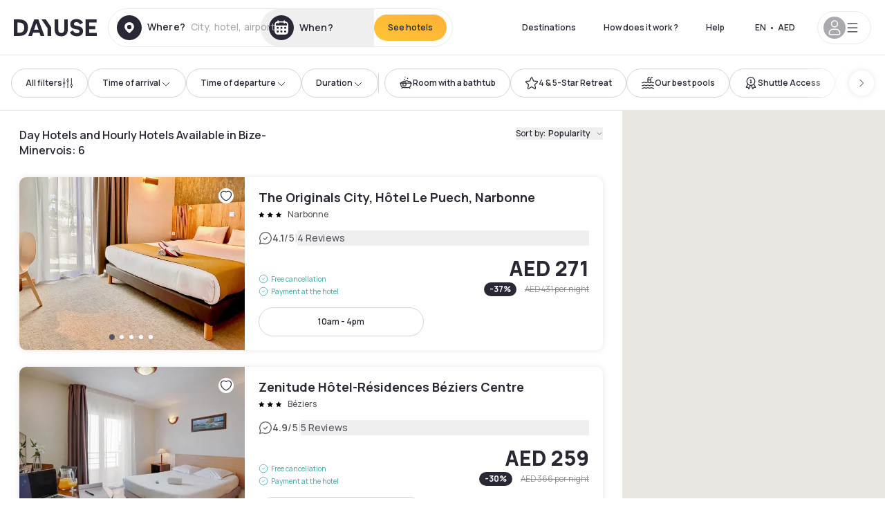

--- FILE ---
content_type: text/html; charset=utf-8
request_url: https://www.dayuse.ae/s/france/occitanie/aude/bize-minervois
body_size: 126885
content:
<!DOCTYPE html><html translate="no" lang="en-AE"><head><meta charSet="utf-8"/><meta name="viewport" content="width=device-width"/><script>
          var kameleoonLoadingTimeout = 1000;
          window.kameleoonQueue = window.kameleoonQueue || [];
          window.kameleoonStartLoadTime =  Date.now() - performance.now();
          if (!document.getElementById("kameleoonLoadingStyleSheet") && !window.kameleoonDisplayPageTimeOut)
          {
              var kameleoonS = document.getElementsByTagName("script")[0];
              var kameleoonCc = "* { visibility: hidden !important; background-image: none !important; }";
              var kameleoonStn = document.createElement("style");
              kameleoonStn.type = "text/css";
              kameleoonStn.id = "kameleoonLoadingStyleSheet";
              if (kameleoonStn.styleSheet)
              {
                  kameleoonStn.styleSheet.cssText = kameleoonCc;
              }
                  else
              {
                  kameleoonStn.appendChild(document.createTextNode(kameleoonCc));
              }
              kameleoonS.parentNode.insertBefore(kameleoonStn, kameleoonS);
              window.kameleoonDisplayPage = function(fromEngine)
                  {
                      if (!fromEngine)
                      {
                          window.kameleoonTimeout = true;
                      }
                      if (kameleoonStn.parentNode)
                      {
                          kameleoonStn.parentNode.removeChild(kameleoonStn);
                      }
                  };
              window.kameleoonDisplayPageTimeOut = window.setTimeout(window.kameleoonDisplayPage, kameleoonLoadingTimeout);
          }</script><script type="text/javascript" src="/enkoleoma.js" async=""></script><script>
              (function(w,d,s,l,i){w[l]=w[l]||[];w[l].push({'gtm.start':
              new Date().getTime(),event:'gtm.js'});var f=d.getElementsByTagName(s)[0],
              j=d.createElement(s),dl=l!='dataLayer'?'&l='+l:'';j.async=true;j.src=
              'https://sgtm.dayuse.ae/tms?id='+i+dl;f.parentNode.insertBefore(j,f);
              })(window,document,'script','dataLayer', 'GTM-PFRJSLZ');
              </script><title>Hourly Hotels and Day Hotels in Bize-Minervois | Dayuse </title><meta name="robots" content="index,follow"/><meta name="description" content="Book your daytime hotel room for a few hours in Bize-Minervois. ✓ Discounted rates ✓ Free cancellation ✓ Book without a credit card "/><link rel="alternate" hrefLang="fr-FR" href="https://www.dayuse.fr/s/france/occitanie/aude/bize-minervois"/><link rel="alternate" hrefLang="en-GB" href="https://www.dayuse.co.uk/s/france/occitanie/aude/bize-minervois"/><link rel="alternate" hrefLang="it-IT" href="https://www.dayuse-hotels.it/s/france/occitanie/aude/bize-minervois"/><link rel="alternate" hrefLang="es-ES" href="https://www.dayuse.es/s/france/occitanie/aude/bize-minervois"/><link rel="alternate" hrefLang="de-DE" href="https://www.dayuse.de/s/france/occitanie/aude/bize-minervois"/><link rel="alternate" hrefLang="fr-BE" href="https://www.dayuse.be/s/france/occitanie/aude/bize-minervois"/><link rel="alternate" hrefLang="nl-BE" href="https://nl.dayuse.be/s/france/occitanie/aude/bize-minervois"/><link rel="alternate" hrefLang="fr-CH" href="https://www.dayuse.ch/s/france/occitanie/aude/bize-minervois"/><link rel="alternate" hrefLang="de-CH" href="https://de.dayuse.ch/s/france/occitanie/aude/bize-minervois"/><link rel="alternate" hrefLang="pt-BR" href="https://www.dayuse.net.br/s/france/occitanie/aude/bize-minervois"/><link rel="alternate" hrefLang="pt-PT" href="https://pt.dayuse.com/s/france/occitanie/aude/bize-minervois"/><link rel="alternate" hrefLang="nl-NL" href="https://www.dayuse.nl/s/france/occitanie/aude/bize-minervois"/><link rel="alternate" hrefLang="de-AT" href="https://www.dayuse.at/s/france/occitanie/aude/bize-minervois"/><link rel="alternate" hrefLang="en-AU" href="https://au.dayuse.com/s/france/occitanie/aude/bize-minervois"/><link rel="alternate" hrefLang="en-IE" href="https://www.dayuse.ie/s/france/occitanie/aude/bize-minervois"/><link rel="alternate" hrefLang="zh-HK" href="https://www.dayuse.com.hk/s/france/occitanie/aude/bize-minervois"/><link rel="alternate" hrefLang="en-HK" href="https://en.dayuse.com.hk/s/france/occitanie/aude/bize-minervois"/><link rel="alternate" hrefLang="en-AE" href="https://www.dayuse.ae/s/france/occitanie/aude/bize-minervois"/><link rel="alternate" hrefLang="en-QA" href="https://qa.dayuse.com/s/france/occitanie/aude/bize-minervois"/><link rel="alternate" hrefLang="en-BH" href="https://bh.dayuse.com/s/france/occitanie/aude/bize-minervois"/><link rel="alternate" hrefLang="en-CA" href="https://ca.dayuse.com/s/france/occitanie/aude/bize-minervois"/><link rel="alternate" hrefLang="en-SG" href="https://www.dayuse.sg/s/france/occitanie/aude/bize-minervois"/><link rel="alternate" hrefLang="en-SE" href="https://www.dayuse.se/s/france/occitanie/aude/bize-minervois"/><link rel="alternate" hrefLang="en-TH" href="https://th.dayuse.com/s/france/occitanie/aude/bize-minervois"/><link rel="alternate" hrefLang="ko-KR" href="https://kr.dayuse.com/s/france/occitanie/aude/bize-minervois"/><link rel="alternate" hrefLang="en-NZ" href="https://nz.dayuse.com/s/france/occitanie/aude/bize-minervois"/><link rel="alternate" hrefLang="en-US" href="https://www.dayuse.com/s/france/occitanie/aude/bize-minervois"/><link rel="alternate" hrefLang="en" href="https://www.dayuse.com/s/france/occitanie/aude/bize-minervois"/><link rel="alternate" hrefLang="fr" href="https://www.dayuse.fr/s/france/occitanie/aude/bize-minervois"/><link rel="alternate" hrefLang="de" href="https://www.dayuse.de/s/france/occitanie/aude/bize-minervois"/><link rel="alternate" hrefLang="es" href="https://www.dayuse.es/s/france/occitanie/aude/bize-minervois"/><link rel="alternate" hrefLang="it" href="https://www.dayuse-hotels.it/s/france/occitanie/aude/bize-minervois"/><link rel="alternate" hrefLang="nl" href="https://www.dayuse.nl/s/france/occitanie/aude/bize-minervois"/><link rel="alternate" hrefLang="pt" href="https://pt.dayuse.com/s/france/occitanie/aude/bize-minervois"/><link rel="alternate" hrefLang="zh" href="https://www.dayuse.com.hk/s/france/occitanie/aude/bize-minervois"/><link rel="alternate" hrefLang="ko" href="https://kr.dayuse.com/s/france/occitanie/aude/bize-minervois"/><link rel="alternate" hrefLang="zh-CN" href="https://cn.dayuse.com/s/france/occitanie/aude/bize-minervois"/><link rel="alternate" hrefLang="ja-JP" href="https://jp.dayuse.com/s/france/occitanie/aude/bize-minervois"/><link rel="alternate" hrefLang="en-IN" href="https://in.dayuse.com/s/france/occitanie/aude/bize-minervois"/><link rel="alternate" hrefLang="el-GR" href="https://gr.dayuse.com/s/france/occitanie/aude/bize-minervois"/><link rel="alternate" hrefLang="es-MX" href="https://mx.dayuse.com/s/france/occitanie/aude/bize-minervois"/><link rel="alternate" hrefLang="tr-TR" href="https://tr.dayuse.com/s/france/occitanie/aude/bize-minervois"/><link rel="alternate" hrefLang="vi-VN" href="https://vn.dayuse.com/s/france/occitanie/aude/bize-minervois"/><link rel="alternate" hrefLang="id-ID" href="https://id.dayuse.com/s/france/occitanie/aude/bize-minervois"/><link rel="alternate" hrefLang="pl-PL" href="https://pl.dayuse.com/s/france/occitanie/aude/bize-minervois"/><link rel="alternate" hrefLang="en-MY" href="https://my.dayuse.com/s/france/occitanie/aude/bize-minervois"/><link rel="alternate" hrefLang="en-PH" href="https://ph.dayuse.com/s/france/occitanie/aude/bize-minervois"/><link rel="alternate" hrefLang="es-AR" href="https://ar.dayuse.com/s/france/occitanie/aude/bize-minervois"/><link rel="alternate" hrefLang="en-ZA" href="https://za.dayuse.com/s/france/occitanie/aude/bize-minervois"/><link rel="alternate" hrefLang="no-NO" href="https://no.dayuse.com/s/france/occitanie/aude/bize-minervois"/><link rel="alternate" hrefLang="ro-RO" href="https://ro.dayuse.com/s/france/occitanie/aude/bize-minervois"/><link rel="alternate" hrefLang="da-DK" href="https://dk.dayuse.com/s/france/occitanie/aude/bize-minervois"/><link rel="alternate" hrefLang="bg-BG" href="https://bg.dayuse.com/s/france/occitanie/aude/bize-minervois"/><link rel="alternate" hrefLang="fi-FI" href="https://fi.dayuse.com/s/france/occitanie/aude/bize-minervois"/><link rel="alternate" hrefLang="hr-HR" href="https://hr.dayuse.com/s/france/occitanie/aude/bize-minervois"/><link rel="alternate" hrefLang="hu-HU" href="https://hu.dayuse.com/s/france/occitanie/aude/bize-minervois"/><link rel="alternate" hrefLang="es-CL" href="https://cl.dayuse.com/s/france/occitanie/aude/bize-minervois"/><link rel="alternate" hrefLang="sk-SK" href="https://sk.dayuse.com/s/france/occitanie/aude/bize-minervois"/><link rel="alternate" hrefLang="es-EC" href="https://ec.dayuse.com/s/france/occitanie/aude/bize-minervois"/><link rel="alternate" hrefLang="es-CR" href="https://cr.dayuse.com/s/france/occitanie/aude/bize-minervois"/><link rel="alternate" hrefLang="es-CO" href="https://co.dayuse.com/s/france/occitanie/aude/bize-minervois"/><meta property="og:title" content="Hourly Hotels and Day Hotels in Bize-Minervois | Dayuse "/><meta property="og:description" content="Book your daytime hotel room for a few hours in Bize-Minervois. ✓ Discounted rates ✓ Free cancellation ✓ Book without a credit card "/><link rel="canonical" href="https://www.dayuse.ae/s/france/occitanie/aude/bize-minervois"/><link rel="alternate" href="/search-page-rss-feed.xml" type="application/rss+xml"/><script type="application/ld+json">{"@context":"https://schema.org","@type":"Hotel","aggregateRating":{"@type":"AggregateRating","ratingValue":"4.3","reviewCount":"2149"},"name":"Dayuse","url":"https://www.dayuse.com","sameAs":["https://www.linkedin.com/company/dayuse-hotels","https://www.facebook.com/dayusecom","https://x.com/dayuse_en","https://www.instagram.com/dayuse/","https://www.youtube.com/@Dayuse"],"address":{"@type":"PostalAddress","streetAddress":"1200 Brickell Avenue","addressLocality":"Miami","addressRegion":"FL","postalCode":"33131","addressCountry":"US"},"location":[{"@type":"Place","address":{"@type":"PostalAddress","streetAddress":"1200 Brickell Avenue","addressLocality":"Miami","addressRegion":"FL","postalCode":"33131","addressCountry":"US"}},{"@type":"Place","address":{"@type":"PostalAddress","streetAddress":"6 Bd Poissonnière","postalCode":"75009","addressLocality":"Paris","addressCountry":"FR"}}],"contactPoint":[{"@type":"ContactPoint","telephone":"+1-929-284-2269","contactType":"customer service","areaServed":"US","availableLanguage":["English","Spanish","French"]},{"@type":"ContactPoint","telephone":"+33-1-76-36-05-96","contactType":"customer service","areaServed":"FR","availableLanguage":["French","English"]},{"@type":"ContactPoint","telephone":"+39-06-9450-3490","contactType":"customer service","areaServed":"IT","availableLanguage":["Italian","English"]},{"@type":"ContactPoint","telephone":"+44-20-4571-4354","contactType":"customer service","areaServed":"UK","availableLanguage":["English"]},{"@type":"ContactPoint","telephone":"+49-800-724-5975","contactType":"customer service","areaServed":"DE","availableLanguage":["German","English"]},{"@type":"ContactPoint","telephone":"+1-438-238-2481","contactType":"customer service","areaServed":"CA","availableLanguage":["English","French"]},{"@type":"ContactPoint","telephone":"+34-518-90-0594","contactType":"customer service","areaServed":"ES","availableLanguage":["Spanish","English"]},{"@type":"ContactPoint","telephone":"+31-85-107-0143","contactType":"customer service","areaServed":"NL","availableLanguage":["English","Ducth"]},{"@type":"ContactPoint","telephone":"+55-11-43803483","contactType":"customer service","areaServed":"BR","availableLanguage":["Portuguese","English"]}]}</script><link rel="preload" as="image" imageSrcSet="https://image.dayuse.com/hotels/16290/90552113532a62c94934f20ea7dc9971-the-originals-city-hotel-le-puech.jpg?twic=v1/cover=640/quality=75 640w, https://image.dayuse.com/hotels/16290/90552113532a62c94934f20ea7dc9971-the-originals-city-hotel-le-puech.jpg?twic=v1/cover=750/quality=75 750w, https://image.dayuse.com/hotels/16290/90552113532a62c94934f20ea7dc9971-the-originals-city-hotel-le-puech.jpg?twic=v1/cover=828/quality=75 828w, https://image.dayuse.com/hotels/16290/90552113532a62c94934f20ea7dc9971-the-originals-city-hotel-le-puech.jpg?twic=v1/cover=1080/quality=75 1080w, https://image.dayuse.com/hotels/16290/90552113532a62c94934f20ea7dc9971-the-originals-city-hotel-le-puech.jpg?twic=v1/cover=1200/quality=75 1200w, https://image.dayuse.com/hotels/16290/90552113532a62c94934f20ea7dc9971-the-originals-city-hotel-le-puech.jpg?twic=v1/cover=1920/quality=75 1920w, https://image.dayuse.com/hotels/16290/90552113532a62c94934f20ea7dc9971-the-originals-city-hotel-le-puech.jpg?twic=v1/cover=2048/quality=75 2048w, https://image.dayuse.com/hotels/16290/90552113532a62c94934f20ea7dc9971-the-originals-city-hotel-le-puech.jpg?twic=v1/cover=3840/quality=75 3840w" imageSizes="(min-width:768px) 420px, 100vw"/><link rel="preload" as="image" imageSrcSet="https://image.dayuse.com/hotels/16290/70dc7094b5fd2540cb365bc6e1d4999d-the-originals-city-hotel-le-puech.jpg?twic=v1/cover=640/quality=75 640w, https://image.dayuse.com/hotels/16290/70dc7094b5fd2540cb365bc6e1d4999d-the-originals-city-hotel-le-puech.jpg?twic=v1/cover=750/quality=75 750w, https://image.dayuse.com/hotels/16290/70dc7094b5fd2540cb365bc6e1d4999d-the-originals-city-hotel-le-puech.jpg?twic=v1/cover=828/quality=75 828w, https://image.dayuse.com/hotels/16290/70dc7094b5fd2540cb365bc6e1d4999d-the-originals-city-hotel-le-puech.jpg?twic=v1/cover=1080/quality=75 1080w, https://image.dayuse.com/hotels/16290/70dc7094b5fd2540cb365bc6e1d4999d-the-originals-city-hotel-le-puech.jpg?twic=v1/cover=1200/quality=75 1200w, https://image.dayuse.com/hotels/16290/70dc7094b5fd2540cb365bc6e1d4999d-the-originals-city-hotel-le-puech.jpg?twic=v1/cover=1920/quality=75 1920w, https://image.dayuse.com/hotels/16290/70dc7094b5fd2540cb365bc6e1d4999d-the-originals-city-hotel-le-puech.jpg?twic=v1/cover=2048/quality=75 2048w, https://image.dayuse.com/hotels/16290/70dc7094b5fd2540cb365bc6e1d4999d-the-originals-city-hotel-le-puech.jpg?twic=v1/cover=3840/quality=75 3840w" imageSizes="(min-width:768px) 420px, 100vw"/><link rel="preload" as="image" imageSrcSet="https://image.dayuse.com/hotels/17792/53ffef8411a324a4fcd112f335d85f31-zenitude-hotel-beziers-beziers-centre.jpg?twic=v1/cover=640/quality=75 640w, https://image.dayuse.com/hotels/17792/53ffef8411a324a4fcd112f335d85f31-zenitude-hotel-beziers-beziers-centre.jpg?twic=v1/cover=750/quality=75 750w, https://image.dayuse.com/hotels/17792/53ffef8411a324a4fcd112f335d85f31-zenitude-hotel-beziers-beziers-centre.jpg?twic=v1/cover=828/quality=75 828w, https://image.dayuse.com/hotels/17792/53ffef8411a324a4fcd112f335d85f31-zenitude-hotel-beziers-beziers-centre.jpg?twic=v1/cover=1080/quality=75 1080w, https://image.dayuse.com/hotels/17792/53ffef8411a324a4fcd112f335d85f31-zenitude-hotel-beziers-beziers-centre.jpg?twic=v1/cover=1200/quality=75 1200w, https://image.dayuse.com/hotels/17792/53ffef8411a324a4fcd112f335d85f31-zenitude-hotel-beziers-beziers-centre.jpg?twic=v1/cover=1920/quality=75 1920w, https://image.dayuse.com/hotels/17792/53ffef8411a324a4fcd112f335d85f31-zenitude-hotel-beziers-beziers-centre.jpg?twic=v1/cover=2048/quality=75 2048w, https://image.dayuse.com/hotels/17792/53ffef8411a324a4fcd112f335d85f31-zenitude-hotel-beziers-beziers-centre.jpg?twic=v1/cover=3840/quality=75 3840w" imageSizes="(min-width:768px) 420px, 100vw"/><link rel="preload" as="image" imageSrcSet="https://image.dayuse.com/hotels/17792/536c1a60fd7e4e8675cdfa5d658976da-zenitude-hotel-beziers-beziers-centre.jpg?twic=v1/cover=640/quality=75 640w, https://image.dayuse.com/hotels/17792/536c1a60fd7e4e8675cdfa5d658976da-zenitude-hotel-beziers-beziers-centre.jpg?twic=v1/cover=750/quality=75 750w, https://image.dayuse.com/hotels/17792/536c1a60fd7e4e8675cdfa5d658976da-zenitude-hotel-beziers-beziers-centre.jpg?twic=v1/cover=828/quality=75 828w, https://image.dayuse.com/hotels/17792/536c1a60fd7e4e8675cdfa5d658976da-zenitude-hotel-beziers-beziers-centre.jpg?twic=v1/cover=1080/quality=75 1080w, https://image.dayuse.com/hotels/17792/536c1a60fd7e4e8675cdfa5d658976da-zenitude-hotel-beziers-beziers-centre.jpg?twic=v1/cover=1200/quality=75 1200w, https://image.dayuse.com/hotels/17792/536c1a60fd7e4e8675cdfa5d658976da-zenitude-hotel-beziers-beziers-centre.jpg?twic=v1/cover=1920/quality=75 1920w, https://image.dayuse.com/hotels/17792/536c1a60fd7e4e8675cdfa5d658976da-zenitude-hotel-beziers-beziers-centre.jpg?twic=v1/cover=2048/quality=75 2048w, https://image.dayuse.com/hotels/17792/536c1a60fd7e4e8675cdfa5d658976da-zenitude-hotel-beziers-beziers-centre.jpg?twic=v1/cover=3840/quality=75 3840w" imageSizes="(min-width:768px) 420px, 100vw"/><link rel="preload" as="image" imageSrcSet="https://image.dayuse.com/hotels/19672/da57cab9ea4e73ace0597599dc990217-hotel-la-prison.jpg?twic=v1/cover=640/quality=75 640w, https://image.dayuse.com/hotels/19672/da57cab9ea4e73ace0597599dc990217-hotel-la-prison.jpg?twic=v1/cover=750/quality=75 750w, https://image.dayuse.com/hotels/19672/da57cab9ea4e73ace0597599dc990217-hotel-la-prison.jpg?twic=v1/cover=828/quality=75 828w, https://image.dayuse.com/hotels/19672/da57cab9ea4e73ace0597599dc990217-hotel-la-prison.jpg?twic=v1/cover=1080/quality=75 1080w, https://image.dayuse.com/hotels/19672/da57cab9ea4e73ace0597599dc990217-hotel-la-prison.jpg?twic=v1/cover=1200/quality=75 1200w, https://image.dayuse.com/hotels/19672/da57cab9ea4e73ace0597599dc990217-hotel-la-prison.jpg?twic=v1/cover=1920/quality=75 1920w, https://image.dayuse.com/hotels/19672/da57cab9ea4e73ace0597599dc990217-hotel-la-prison.jpg?twic=v1/cover=2048/quality=75 2048w, https://image.dayuse.com/hotels/19672/da57cab9ea4e73ace0597599dc990217-hotel-la-prison.jpg?twic=v1/cover=3840/quality=75 3840w" imageSizes="(min-width:768px) 420px, 100vw"/><link rel="preload" as="image" imageSrcSet="https://image.dayuse.com/hotels/19672/bc8a58dcf1282b6d86e3b9c534f93ac2-hotel-la-prison.webp?twic=v1/cover=640/quality=75 640w, https://image.dayuse.com/hotels/19672/bc8a58dcf1282b6d86e3b9c534f93ac2-hotel-la-prison.webp?twic=v1/cover=750/quality=75 750w, https://image.dayuse.com/hotels/19672/bc8a58dcf1282b6d86e3b9c534f93ac2-hotel-la-prison.webp?twic=v1/cover=828/quality=75 828w, https://image.dayuse.com/hotels/19672/bc8a58dcf1282b6d86e3b9c534f93ac2-hotel-la-prison.webp?twic=v1/cover=1080/quality=75 1080w, https://image.dayuse.com/hotels/19672/bc8a58dcf1282b6d86e3b9c534f93ac2-hotel-la-prison.webp?twic=v1/cover=1200/quality=75 1200w, https://image.dayuse.com/hotels/19672/bc8a58dcf1282b6d86e3b9c534f93ac2-hotel-la-prison.webp?twic=v1/cover=1920/quality=75 1920w, https://image.dayuse.com/hotels/19672/bc8a58dcf1282b6d86e3b9c534f93ac2-hotel-la-prison.webp?twic=v1/cover=2048/quality=75 2048w, https://image.dayuse.com/hotels/19672/bc8a58dcf1282b6d86e3b9c534f93ac2-hotel-la-prison.webp?twic=v1/cover=3840/quality=75 3840w" imageSizes="(min-width:768px) 420px, 100vw"/><meta name="next-head-count" content="80"/><link rel="preconnect" href="https://fonts.googleapis.com"/><link rel="preconnect" href="https://fonts.gstatic.com"/><link rel="stylesheet" data-href="https://fonts.googleapis.com/css2?family=Manrope:wght@200;300;400;500;600;700;800&amp;display=swap"/><link rel="preconnect" href="https://dayuse.twic.pics"/><link rel="shortcut icon" type="image/png" sizes="192x192" href="/android-chrome-192x192.png"/><link rel="apple-touch-icon" type="image/png" sizes="192x192" href="/apple-touch-icon.png"/><link rel="preload" href="/_next/static/css/bb234f50a4a930d6.css" as="style" crossorigin="anonymous"/><link rel="stylesheet" href="/_next/static/css/bb234f50a4a930d6.css" crossorigin="anonymous" data-n-g=""/><link rel="preload" href="/_next/static/css/5689c02ad49ccb8d.css" as="style" crossorigin="anonymous"/><link rel="stylesheet" href="/_next/static/css/5689c02ad49ccb8d.css" crossorigin="anonymous" data-n-p=""/><link rel="preload" href="/_next/static/css/4cd358ba8304893d.css" as="style" crossorigin="anonymous"/><link rel="stylesheet" href="/_next/static/css/4cd358ba8304893d.css" crossorigin="anonymous" data-n-p=""/><link rel="preload" href="/_next/static/css/9b2e6fdf18214438.css" as="style" crossorigin="anonymous"/><link rel="stylesheet" href="/_next/static/css/9b2e6fdf18214438.css" crossorigin="anonymous" data-n-p=""/><noscript data-n-css=""></noscript><script defer="" crossorigin="anonymous" nomodule="" src="/_next/static/chunks/polyfills-42372ed130431b0a.js"></script><script src="/_next/static/chunks/webpack-494baffd4e1fadf8.js" defer="" crossorigin="anonymous"></script><script src="/_next/static/chunks/framework-ccff4bb10ca7a844.js" defer="" crossorigin="anonymous"></script><script src="/_next/static/chunks/main-8f709d2a56ffa5e0.js" defer="" crossorigin="anonymous"></script><script src="/_next/static/chunks/pages/_app-1f243904ba75b180.js" defer="" crossorigin="anonymous"></script><script src="/_next/static/chunks/11e07bb4-ecab8e418514ca72.js" defer="" crossorigin="anonymous"></script><script src="/_next/static/chunks/2c796e83-4ea4cf921a4cf480.js" defer="" crossorigin="anonymous"></script><script src="/_next/static/chunks/6424-aa82e0af8d62506d.js" defer="" crossorigin="anonymous"></script><script src="/_next/static/chunks/1860-1fffb5fd01e02c9c.js" defer="" crossorigin="anonymous"></script><script src="/_next/static/chunks/9207-6d268bf4027f1d60.js" defer="" crossorigin="anonymous"></script><script src="/_next/static/chunks/1681-f89fc2bb6506fb2f.js" defer="" crossorigin="anonymous"></script><script src="/_next/static/chunks/8945-913e61c74bbb11e9.js" defer="" crossorigin="anonymous"></script><script src="/_next/static/chunks/2195-28341ed7eeaefc62.js" defer="" crossorigin="anonymous"></script><script src="/_next/static/chunks/3935-7c47be9f17285a78.js" defer="" crossorigin="anonymous"></script><script src="/_next/static/chunks/4634-3e35a0244367528a.js" defer="" crossorigin="anonymous"></script><script src="/_next/static/chunks/9755-b2886e792733da7b.js" defer="" crossorigin="anonymous"></script><script src="/_next/static/chunks/9803-cb5bb47e7a808b45.js" defer="" crossorigin="anonymous"></script><script src="/_next/static/chunks/3128-d5fd4e7c5309d162.js" defer="" crossorigin="anonymous"></script><script src="/_next/static/chunks/9490-2ce5a6c90f01ea35.js" defer="" crossorigin="anonymous"></script><script src="/_next/static/chunks/8744-47a51d4e1bd50fea.js" defer="" crossorigin="anonymous"></script><script src="/_next/static/chunks/5127-b2ce83e9c07559b4.js" defer="" crossorigin="anonymous"></script><script src="/_next/static/chunks/1129-2932f2ed263689f7.js" defer="" crossorigin="anonymous"></script><script src="/_next/static/chunks/4372-dfa72d1fd66359ba.js" defer="" crossorigin="anonymous"></script><script src="/_next/static/chunks/2032-1f95261d78ed5512.js" defer="" crossorigin="anonymous"></script><script src="/_next/static/chunks/373-e6d1c1c847c55bf5.js" defer="" crossorigin="anonymous"></script><script src="/_next/static/chunks/9662-b68c840f97ec1763.js" defer="" crossorigin="anonymous"></script><script src="/_next/static/chunks/8162-517609a67eb1c8dc.js" defer="" crossorigin="anonymous"></script><script src="/_next/static/chunks/544-a2b71707b36e1453.js" defer="" crossorigin="anonymous"></script><script src="/_next/static/chunks/2429-572e803dc6f606ca.js" defer="" crossorigin="anonymous"></script><script src="/_next/static/chunks/9324-f78412b2ca3262b3.js" defer="" crossorigin="anonymous"></script><script src="/_next/static/chunks/7632-338909887821353c.js" defer="" crossorigin="anonymous"></script><script src="/_next/static/chunks/7483-98f2964ec880521b.js" defer="" crossorigin="anonymous"></script><script src="/_next/static/chunks/9743-d3238b15c014d820.js" defer="" crossorigin="anonymous"></script><script src="/_next/static/chunks/6175-4f03b81fbe54518b.js" defer="" crossorigin="anonymous"></script><script src="/_next/static/chunks/pages/s/%5B%5B...slug%5D%5D-faa770376964b958.js" defer="" crossorigin="anonymous"></script><script src="/_next/static/5a3e81dbfd9669d5d76c0f4d77b3290453df30bb/_buildManifest.js" defer="" crossorigin="anonymous"></script><script src="/_next/static/5a3e81dbfd9669d5d76c0f4d77b3290453df30bb/_ssgManifest.js" defer="" crossorigin="anonymous"></script><link rel="stylesheet" href="https://fonts.googleapis.com/css2?family=Manrope:wght@200;300;400;500;600;700;800&display=swap"/></head><body><noscript></noscript><div id="__next"><div><div class="sticky top-0 z-30 hidden md:block"></div><header class="z-40 h-20 left-0 right-0 top-0 sticky md:block hidden border-b"><div class="flex items-center justify-between h-full px-5"><div class="flex flex-1 items-center justify-between md:justify-start"><div class="flex"><div class="block md:hidden text-shadow-black"><div class="flex items-center h-full"><svg class="h-6 w-6 mr-4" type="button" aria-haspopup="dialog" aria-expanded="false" aria-controls="radix-:R1b66:" data-state="closed"><use href="/common-icons-1764665529445.sprite.svg#menu"></use></svg></div></div><a class="mr-4 text-shadow-black" href="/"><span class="sr-only">Dayuse</span><svg data-name="Layer 1" xmlns="http://www.w3.org/2000/svg" viewBox="0 0 481.62 100" width="120" height="30" fill="currentColor"><path d="M481.62 97.76v-18.1H437.3V58.77h35.49v-18H437.3V20.2h43.76V2.1h-64.93v95.66zm-156-22.16c6 15.42 20.9 24.26 40.68 24.26 22.2 0 35.7-11.36 35.7-30.29 0-14.59-8.84-24.69-28.19-28.48l-13.51-2.66c-7.85-1.54-11.78-5.19-11.78-10 0-6.73 5.61-10.66 15-10.66s16.27 4.77 20.34 13.33L401 21.74C395.93 8.13 382 0 363.39 0c-21.6 0-35.76 10.8-35.76 29.87 0 14.73 9.11 24.27 27.2 27.77l13.61 2.67C376.85 62 381.06 65.5 381.06 71c0 7-5.61 11.08-14.86 11.08-10.66 0-18.1-5.75-23-16.27zM275.17 100C298.73 100 313 86.4 313 62.55V2.1h-20v59.47c0 12.62-6.59 19.5-17.39 19.5s-17.39-6.88-17.39-19.5V2.1H237v60.45C237 86.4 251.47 100 275.17 100M160.73 2.1l34.64 50.35v45.31h21.18V47L185.69 2.1zM130.43 24l12.77 37.71h-25.53zm47.13 73.78L142.64 2.1h-24.13L83.59 97.76h21.88l6.17-18.24h37.59l6.17 18.24zM21.18 20.34H32c18.51 0 28.47 10.52 28.47 29.59S50.49 79.52 32 79.52H21.18zm11.36 77.42c32 0 49.51-17 49.51-47.83S64.52 2.1 32.54 2.1H0v95.66z"></path></svg></a></div><div class=""><div class="lg:mt-0 flex flex-wrap h-14 flex-1 rounded-full"><div class="flex items-center justify-between overflow-hidden rounded-full w-full border border-shadow-black-10"><div class="flex py-2 md:py-0 h-full"><div><div class="rounded-full md:flex items-center h-full md:pl-3 hover:cursor-pointer focus:cursor-text md:hover:bg-shadow-black-10"><div class="relative hidden md:flex items-center pr-3 font-medium"><svg class="shrink-0 text-shadow-black size-9"><use href="/common-icons-1764665529445.sprite.svg#solid-circle-place"></use></svg><div class="relative w-full"><div class="body3 focus absolute pointer-events-none whitespace-nowrap inset-0 flex items-center px-2 truncate">Where?<span class="body3 text-shadow-black-40 ml-2 truncate">City, hotel, airport...</span></div><input type="text" class="focus focus:outline-none pl-2 pr-4 truncate lg:w-40 w-full bg-transparent md:focus:bg-white hover:cursor-pointer focus:cursor-text" autoComplete="off" value=""/></div></div></div><div class="md:hidden flex items-center h-full w-full px-3 font-semibold cursor-pointer"><svg class="size-6 text-gray-500 mr-3"><use href="/common-icons-1764665529445.sprite.svg#search"></use></svg>Look for a daytime hotel</div></div><div class="flex rounded-full abtest-calendar abtest-off hover:bg-shadow-black-10"><div class="cursor-pointer"><button type="button" class="hidden md:flex items-center px-3 space-x-2 rounded-full h-full md:pr-3 md:rounded-r-none"><svg class="h-9 w-9 fill-current text-shadow-black"><use href="/common-icons-1764665529445.sprite.svg#solid-circle-calendar"></use></svg><span class="body3 focus w-24 focus:outline-none text-left whitespace-nowrap truncate">When?</span></button></div><div class="hidden h-full md:rounded-r-full md:flex py-2 mr-2"><button class="flex justify-center select-none items-center rounded-full text-shadow-black bg-gradient-to-bl from-[#FFAF36] to-sunshine-yellow cursor-pointer whitespace-nowrap active:bg-sunshine-yellow active:bg-none hover:bg-[#FFAF36] hover:bg-none disabled:bg-shadow-black-40 disabled:bg-none disabled:text-white disabled:cursor-default text-button-sm py-3 px-5" type="submit"><span>See hotels</span></button></div></div></div></div></div></div></div><div class="hidden lg:flex items-center"><button class="inline-flex items-center justify-center gap-2 whitespace-nowrap rounded-full transition-colors focus-visible:outline-none focus-visible:ring-2 focus-visible:ring-offset-2 focus-visible:ring-black disabled:pointer-events-none disabled:opacity-50 [&amp;_svg]:pointer-events-none [&amp;_svg]:size-4 [&amp;_svg]:shrink-0 bg-transparent hover:bg-[#F8F7FB] active:bg-[#E9E9F3] focus:bg-white/25 disabled:bg-shadow-black-20 ds-text-button-sm py-3 px-5 h-[42px] text-shadow-black" type="button" aria-haspopup="dialog" aria-expanded="false" aria-controls="radix-:Rd66:" data-state="closed">Destinations</button><button class="items-center justify-center gap-2 whitespace-nowrap rounded-full transition-colors focus-visible:outline-none focus-visible:ring-2 focus-visible:ring-offset-2 focus-visible:ring-black disabled:pointer-events-none disabled:opacity-50 [&amp;_svg]:pointer-events-none [&amp;_svg]:size-4 [&amp;_svg]:shrink-0 bg-transparent hover:bg-[#F8F7FB] active:bg-[#E9E9F3] focus:bg-white/25 text-shadow-black disabled:bg-shadow-black-20 ds-text-button-sm py-3 px-5 h-[42px] xl:block hidden" href="/how-it-works">How does it work ?</button><button class="items-center justify-center gap-2 whitespace-nowrap rounded-full transition-colors focus-visible:outline-none focus-visible:ring-2 focus-visible:ring-offset-2 focus-visible:ring-black disabled:pointer-events-none disabled:opacity-50 [&amp;_svg]:pointer-events-none [&amp;_svg]:size-4 [&amp;_svg]:shrink-0 bg-transparent hover:bg-[#F8F7FB] active:bg-[#E9E9F3] focus:bg-white/25 text-shadow-black disabled:bg-shadow-black-20 ds-text-button-sm py-3 px-5 h-[42px] xl:block hidden" href="https://support.dayuse.com/hc/en-us">Help</button><button class="items-center justify-center gap-2 whitespace-nowrap rounded-full transition-colors focus-visible:outline-none focus-visible:ring-2 focus-visible:ring-offset-2 focus-visible:ring-black disabled:pointer-events-none disabled:opacity-50 [&amp;_svg]:pointer-events-none [&amp;_svg]:size-4 [&amp;_svg]:shrink-0 bg-transparent hover:bg-[#F8F7FB] active:bg-[#E9E9F3] focus:bg-white/25 text-shadow-black disabled:bg-shadow-black-20 ds-text-button-sm py-3 px-5 h-[42px] hidden"></button><div class="pr-2"><button class="inline-flex items-center justify-center gap-2 whitespace-nowrap rounded-full transition-colors focus-visible:outline-none focus-visible:ring-2 focus-visible:ring-offset-2 focus-visible:ring-black disabled:pointer-events-none disabled:opacity-50 [&amp;_svg]:pointer-events-none [&amp;_svg]:size-4 [&amp;_svg]:shrink-0 bg-transparent hover:bg-[#F8F7FB] active:bg-[#E9E9F3] focus:bg-white/25 text-shadow-black disabled:bg-shadow-black-20 ds-text-button-sm py-3 px-5 h-[42px]" type="button" aria-haspopup="dialog" aria-expanded="false" aria-controls="radix-:R1d66:" data-state="closed"><span class="uppercase mx-1">en</span><span>•</span><span class="mx-1">AED</span></button></div><button class="bg-white flex gap-3 items-center active:shadow-100 rounded-full h-12 pl-2 pr-4 border border-shadow-black-10 hover:border-shadow-black-80" type="button" id="radix-:R1l66:" aria-haspopup="menu" aria-expanded="false" data-state="closed" data-slot="dropdown-menu-trigger"><span class="h-8 w-8 rounded-full flex items-center justify-center uppercase bg-shadow-black-40"><svg class="h-6 w-6 text-white fill-current"><use href="/common-icons-1764665529445.sprite.svg#user"></use></svg><span class="font-bold"></span></span><svg class="h-5 w-5 text-shadow-black"><use href="/common-icons-1764665529445.sprite.svg#menu"></use></svg></button></div></div></header><script type="application/ld+json">[{"@context":"https://schema.org","@type":"Hotel","@id":"https://www.dayuse.ae/hotels/france/the-originals-city-hotel-le-puech","name":"The Originals City, Hôtel Le Puech, Narbonne","url":"https://www.dayuse.ae/hotels/france/the-originals-city-hotel-le-puech","telephone":"","priceRange":"Price starts at 271.46 AED. We adjust our prices regularly","image":["https://dayuse.twic.pics/hotels/16290/90552113532a62c94934f20ea7dc9971-the-originals-city-hotel-le-puech.jpg","https://dayuse.twic.pics/hotels/16290/70dc7094b5fd2540cb365bc6e1d4999d-the-originals-city-hotel-le-puech.jpg","https://dayuse.twic.pics/hotels/16290/9594b7e985247ed181f27e47c89518d2-the-originals-city-hotel-le-puech.jpg","https://dayuse.twic.pics/hotels/16290/00f7baa245fbf973385012b98691ca2c-the-originals-city-hotel-le-puech.jpg","https://dayuse.twic.pics/hotels/16290/6bcd2a3e2907825486a211b56423f4af-the-originals-city-hotel-le-puech.jpg","https://dayuse.twic.pics/hotels/16290/7417d758b8925ef3ea9eb86d25cccfca-the-originals-city-hotel-le-puech.jpg","https://dayuse.twic.pics/hotels/16290/6873c657b65d5161dc8d60b12e709bd3-the-originals-city-hotel-le-puech.jpg","https://dayuse.twic.pics/hotels/16290/7ca922bda5d43a21e0e021cd969ea1bc-the-originals-city-hotel-le-puech.jpg","https://dayuse.twic.pics/hotels/16290/5788ff586f973f2ec1a6d1d3120e5f32-the-originals-city-hotel-le-puech.jpg","https://dayuse.twic.pics/hotels/16290/175b676716d6fc0980d5c73a5ef1c3ae-the-originals-city-hotel-le-puech.jpg"],"address":{"@type":"PostalAddress","addressLocality":"Narbonne","addressRegion":""},"geo":{"latitude":"43.167598","longitude":"2.988613","@type":"GeoCoordinates"},"aggregateRating":{"@type":"AggregateRating","ratingCount":4,"ratingValue":"4.1"}},{"@context":"https://schema.org","@type":"Hotel","@id":"https://www.dayuse.ae/hotels/france/zenitude-hotel-beziers-beziers-centre","name":"Zenitude Hôtel-Résidences Béziers Centre","url":"https://www.dayuse.ae/hotels/france/zenitude-hotel-beziers-beziers-centre","telephone":"","priceRange":"Price starts at 258.53 AED. We adjust our prices regularly","image":["https://dayuse.twic.pics/hotels/17792/53ffef8411a324a4fcd112f335d85f31-zenitude-hotel-beziers-beziers-centre.jpg","https://dayuse.twic.pics/hotels/17792/536c1a60fd7e4e8675cdfa5d658976da-zenitude-hotel-beziers-beziers-centre.jpg","https://dayuse.twic.pics/hotels/17792/5b079fa8aed27dd1f16923d9559092a0-zenitude-hotel-beziers-beziers-centre.jpg","https://dayuse.twic.pics/hotels/17792/3f27a54d70de44b7963eab745d2d7bb3-zenitude-hotel-beziers-beziers-centre.jpg","https://dayuse.twic.pics/hotels/17792/8dac3a78fea4a1a172f6658e93752529-zenitude-hotel-beziers-beziers-centre.jpg","https://dayuse.twic.pics/hotels/17792/8af17f31a536a040f1c9170c7b801730-zenitude-hotel-beziers-beziers-centre.jpg","https://dayuse.twic.pics/hotels/17792/98f2d5926a98b5a098e90b46c760e07c-zenitude-hotel-beziers-beziers-centre.avif","https://dayuse.twic.pics/hotels/17792/f2373b81756cb5ee895b04d8edc9e44c-zenitude-hotel-beziers-beziers-centre.avif","https://dayuse.twic.pics/hotels/17792/91b1eedd25d48e1a9ff8c8c3b9ec840a-zenitude-hotel-beziers-beziers-centre.jpg"],"address":{"@type":"PostalAddress","addressLocality":"Béziers","addressRegion":""},"geo":{"latitude":"43.3448595","longitude":"3.2221173","@type":"GeoCoordinates"},"aggregateRating":{"@type":"AggregateRating","ratingCount":5,"ratingValue":"4.9"}},{"@context":"https://schema.org","@type":"Hotel","@id":"https://www.dayuse.ae/hotels/france/hotel-la-prison","name":"Hôtel La Prison","url":"https://www.dayuse.ae/hotels/france/hotel-la-prison","telephone":"","priceRange":"Price starts at 293 AED. We adjust our prices regularly","image":["https://dayuse.twic.pics/hotels/19672/da57cab9ea4e73ace0597599dc990217-hotel-la-prison.jpg","https://dayuse.twic.pics/hotels/19672/bc8a58dcf1282b6d86e3b9c534f93ac2-hotel-la-prison.webp","https://dayuse.twic.pics/hotels/19672/f1fe3ab00cb5614667acc26e2dff0c7a-hotel-la-prison.jpg","https://dayuse.twic.pics/hotels/19672/1027b584fdd977bca1e720f9268aaa6a-hotel-la-prison.webp","https://dayuse.twic.pics/hotels/19672/5d8a22f480bfba7e9447cfc6fbbf15cb-hotel-la-prison.webp","https://dayuse.twic.pics/hotels/19672/f86c8da26732abeeb9750f79d4c1fde0-hotel-la-prison.webp","https://dayuse.twic.pics/hotels/19672/ddf06fc2726e0a6f541734af0fb73749-hotel-la-prison.webp","https://dayuse.twic.pics/hotels/19672/5173fd97c7e8e3b87df8da09bec399fe-hotel-la-prison.jpg","https://dayuse.twic.pics/hotels/19672/bb6a7b81bb9faaa4bb416706f41365db-hotel-la-prison.jpg","https://dayuse.twic.pics/hotels/19672/bad66f4116e2fcb009c23e26a49cccef-hotel-la-prison.jpg"],"address":{"@type":"PostalAddress","addressLocality":"Béziers","addressRegion":""},"geo":{"latitude":"43.3412632","longitude":"3.2093409","@type":"GeoCoordinates"},"aggregateRating":{"@type":"AggregateRating","ratingCount":5,"ratingValue":"5"}},{"@context":"https://schema.org","@type":"Hotel","@id":"https://www.dayuse.ae/hotels/france/hotel-du-mas","name":"Hôtel du Mas","url":"https://www.dayuse.ae/hotels/france/hotel-du-mas","telephone":"","priceRange":"Price starts at 280.07 AED. We adjust our prices regularly","image":["https://dayuse.twic.pics/hotels/8640/3df653257a9ad27c081425000d3c212c-hotel-du-mas.jpg","https://dayuse.twic.pics/hotels/8640/dd5c9f306601d31bceb653b96c9c54b1-hotel-du-mas.jpg","https://dayuse.twic.pics/hotels/8640/65a2b4f76e015d5c4cf2c079f01220d2-hotel-du-mas.jpg","https://dayuse.twic.pics/hotels/8640/bd605bd88b8e092e21735617eb452f2d-hotel-du-mas.jpg","https://dayuse.twic.pics/hotels/8640/369fbca582dbd6071ec62387b99f6fb6-hotel-du-mas.jpg","https://dayuse.twic.pics/hotels/8640/b28e5f22df3e4eee4c370117f3675b6e-hotel-du-mas.jpg","https://dayuse.twic.pics/hotels/8640/bba439fd7a81e688764804eba1920b3d-hotel-du-mas.jpg","https://dayuse.twic.pics/hotels/8640/ec4c83ff1fe4a91476a22bfea8413dd5-hotel-du-mas.jpg","https://dayuse.twic.pics/hotels/8640/0acaa869ca71d348f27f2a44e66bfc5c-hotel-du-mas.jpg","https://dayuse.twic.pics/hotels/8640/367c5b1a97f84aa7e01a87bdf7beca9d-hotel-du-mas.jpg"],"address":{"@type":"PostalAddress","addressLocality":"Vinassan","addressRegion":""},"geo":{"latitude":"43.2065204","longitude":"3.0780108","@type":"GeoCoordinates"},"aggregateRating":{"@type":"AggregateRating","ratingCount":10,"ratingValue":"4.5"}},{"@context":"https://schema.org","@type":"Hotel","@id":"https://www.dayuse.ae/hotels/france/ibis-narbonne","name":"ibis Narbonne","url":"https://www.dayuse.ae/hotels/france/ibis-narbonne","telephone":"","priceRange":"Price starts at 301.62 AED. We adjust our prices regularly","image":["https://dayuse.twic.pics/hotels/15709/0ba28d280504f02dae4dc9c531a973d0-ibis-narbonne.jpg","https://dayuse.twic.pics/hotels/15709/cd96c6d0b7970f44b37fc03d0398b265-ibis-narbonne.jpg","https://dayuse.twic.pics/hotels/15709/d95f45a3a949f2cbe3cdd00c8add2761-ibis-narbonne.jpg","https://dayuse.twic.pics/hotels/15709/16fee2d57381ce3b5390ba2f64623592-ibis-narbonne.jpg","https://dayuse.twic.pics/hotels/15709/6efd500aad89d4033237331e54a0e3cb-ibis-narbonne.jpg","https://dayuse.twic.pics/hotels/15709/df429edfa7ebe0ad0e7d2d9e1007cff9-ibis-narbonne.jpg","https://dayuse.twic.pics/hotels/15709/7373d42c70360633dca941c8f6a549db-ibis-narbonne.jpg","https://dayuse.twic.pics/hotels/15709/ed34e213978d5d6b32ed445d7e204d8c-ibis-narbonne.jpg","https://dayuse.twic.pics/hotels/15709/8ead1695961bfc87a3ed0e1de757daf7-ibis-narbonne.jpg","https://dayuse.twic.pics/hotels/15709/3faeb2c232b14dc46beca3b656028572-ibis-narbonne.jpg"],"address":{"@type":"PostalAddress","addressLocality":"Narbonne","addressRegion":""},"geo":{"latitude":"43.1677334","longitude":"2.9868895","@type":"GeoCoordinates"},"aggregateRating":{"@type":"AggregateRating","ratingCount":1,"ratingValue":"4.9"}},{"@context":"https://schema.org","@type":"Hotel","@id":"https://www.dayuse.ae/hotels/france/zenitude-hotel-residences-narbonne","name":"Zenitude Hôtel - Résidences Narbonne Centre","url":"https://www.dayuse.ae/hotels/france/zenitude-hotel-residences-narbonne","telephone":"","priceRange":"Price starts at 301.62 AED. We adjust our prices regularly","image":["https://dayuse.twic.pics/hotels/21132/zenitude-hotel-residences-narbonne-92158945.jpg","https://dayuse.twic.pics/hotels/21132/762fbea058709973980b8d71d4a3ec8e-zenitude-hotel-residences-narbonne.jpg","https://dayuse.twic.pics/hotels/21132/c6306a3f4b85c9836f99a54ff3852823-zenitude-hotel-residences-narbonne.jpg","https://dayuse.twic.pics/hotels/21132/acef01e97659eb2cf7444cccfbe9484a-zenitude-hotel-residences-narbonne.jpg","https://dayuse.twic.pics/hotels/21132/zenitude-hotel-residences-narbonne-92158951.jpg","https://dayuse.twic.pics/hotels/21132/zenitude-hotel-residences-narbonne-92158947.jpg","https://dayuse.twic.pics/hotels/21132/3ebfcc6bdc6373613a63f8c5fff46df1-zenitude-hotel-residences-narbonne.jpg","https://dayuse.twic.pics/hotels/21132/zenitude-hotel-residences-narbonne-102231179.png","https://dayuse.twic.pics/hotels/21132/zenitude-hotel-residences-narbonne-102231153.png","https://dayuse.twic.pics/hotels/21132/zenitude-hotel-residences-narbonne-92158946.jpg"],"address":{"@type":"PostalAddress","addressLocality":"Narbonne","addressRegion":""},"geo":{"latitude":"43.1856029","longitude":"3.0093335","@type":"GeoCoordinates"}},{"@context":"https://schema.org","@type":"Hotel","@id":"https://www.dayuse.ae/hotels/france/chateau-village-castigno","name":"Château & Village Castigno","url":"https://www.dayuse.ae/hotels/france/chateau-village-castigno","telephone":"","priceRange":"Price starts at 603.24 AED. We adjust our prices regularly","image":["https://dayuse.twic.pics/hotels/20769/f5ba5df367f881a71efbd8d2ab858cb4-chateau-village-castigno.jpg","https://dayuse.twic.pics/hotels/20769/935c9d361635c81350cccddc37467812-chateau-village-castigno.jpg","https://dayuse.twic.pics/hotels/20769/13a1dc4d7c9409db3e28ccedc76795af-chateau-village-castigno.jpg","https://dayuse.twic.pics/hotels/20769/20f7b31563f1b9fb8c5a515a113324ca-chateau-village-castigno.jpg","https://dayuse.twic.pics/hotels/20769/496ba526c8bec1bdde1502b8c06b391c-chateau-village-castigno.jpg","https://dayuse.twic.pics/hotels/20769/15204dc0ae71380c22be5716e2e81f4b-chateau-village-castigno.jpg","https://dayuse.twic.pics/hotels/20769/9899e9ae13e5dd63b384142638fb879a-chateau-village-castigno.jpg","https://dayuse.twic.pics/hotels/20769/d5dff18b3b9be6e110e00d83312fd02f-chateau-village-castigno.jpg","https://dayuse.twic.pics/hotels/20769/chateau-village-castigno-121732411.jpg","https://dayuse.twic.pics/hotels/20769/94a158638dcf48b6969d62723fb121b9-chateau-village-castigno.jpg"],"address":{"@type":"PostalAddress","addressLocality":"Assignan","addressRegion":""},"geo":{"latitude":"43.398663","longitude":"2.890889","@type":"GeoCoordinates"}},{"@context":"https://schema.org","@type":"Hotel","@id":"https://www.dayuse.ae/hotels/france/la-bastide-cabezac","name":"La Bastide Cabezac","url":"https://www.dayuse.ae/hotels/france/la-bastide-cabezac","telephone":"","priceRange":"Price starts at 0 AED. We adjust our prices regularly","image":["https://dayuse.twic.pics/hotels/15805/22d7476438fe8920c6ac3f169f09f5b2-la-bastide-cabezac.jpg","https://dayuse.twic.pics/hotels/15805/a62bdf5e84c529b41a550e0ef3597759-la-bastide-cabezac.jpg","https://dayuse.twic.pics/hotels/15805/e23699f003c44d5e498098e15cee09bc-la-bastide-cabezac.jpg","https://dayuse.twic.pics/hotels/15805/0cafc65eba84f94a5a0b233dd4c54c1c-la-bastide-cabezac.jpg","https://dayuse.twic.pics/hotels/15805/b7a89051f0f6319537accb4d60bf88b7-la-bastide-cabezac.jpg","https://dayuse.twic.pics/hotels/15805/df17608424ac2aca8eaf7fb74a520656-la-bastide-cabezac.jpg","https://dayuse.twic.pics/hotels/15805/24272e9b03b287d23713ede175c31251-la-bastide-cabezac.jpg","https://dayuse.twic.pics/hotels/15805/3ec424c3108b4012a302b5f37b4846dd-la-bastide-cabezac.jpg","https://dayuse.twic.pics/hotels/15805/7012580fd86fc1a91ab9fb609dbc8716-la-bastide-cabezac.jpg","https://dayuse.twic.pics/hotels/15805/b3e7dbe37ab7dbe5a06a0c63a02dd4c7-la-bastide-cabezac.jpg"],"address":{"@type":"PostalAddress","addressLocality":"Cabezac","addressRegion":""},"geo":{"latitude":"43.296998","longitude":"2.869439","@type":"GeoCoordinates"},"aggregateRating":{"@type":"AggregateRating","ratingCount":2,"ratingValue":"4.6"}},{"@context":"https://schema.org","@type":"Hotel","@id":"https://www.dayuse.ae/hotels/france/campanile-beziers-a9-a75","name":"Hotel Campanile Beziers","url":"https://www.dayuse.ae/hotels/france/campanile-beziers-a9-a75","telephone":"","priceRange":"Price starts at 236.99 AED. We adjust our prices regularly","image":["https://dayuse.twic.pics/hotels/21452/383021c58631c552a228bc3062040c9d-campanile-beziers-a9-a75.jpg","https://dayuse.twic.pics/hotels/21452/1feebcef9cfcba6649391ea6f4667b8f-campanile-beziers-a9-a75.jpg","https://dayuse.twic.pics/hotels/21452/b29dba6c0c6265615e96261cd213ac9e-campanile-beziers-a9-a75.jpg","https://dayuse.twic.pics/hotels/21452/9618a7e239622030872a80be45712ace-campanile-beziers-a9-a75.jpg","https://dayuse.twic.pics/hotels/21452/d86366cf37f3ca2e7ece3c99bfae87fe-campanile-beziers-a9-a75.jpg","https://dayuse.twic.pics/hotels/21452/cf64ef0b3d07ec23b2c1f966c254754c-campanile-beziers-a9-a75.jpg","https://dayuse.twic.pics/hotels/21452/4d913142389abf18fe7b17d425b4de53-campanile-beziers-a9-a75.jpg","https://dayuse.twic.pics/hotels/21452/1aa74a1826ad3c3eb009d04fcfd94a9f-campanile-beziers-a9-a75.jpg","https://dayuse.twic.pics/hotels/21452/8dd656d4826f97f5151108b65efaa901-campanile-beziers-a9-a75.jpg","https://dayuse.twic.pics/hotels/21452/62901a0b1bfc0659233a9c736bc579b7-campanile-beziers-a9-a75.jpg"],"address":{"@type":"PostalAddress","addressLocality":"Béziers","addressRegion":""},"geo":{"latitude":"43.3342893","longitude":"3.2760711","@type":"GeoCoordinates"}}]</script><div class="hidden md:flex sticky top-[79px] z-30 h-20 px-4 gap-2 items-center bg-white border-b"><div class="relative"><button class="inline-flex items-center justify-center gap-2 whitespace-nowrap rounded-full transition-colors focus-visible:outline-none focus-visible:ring-2 focus-visible:ring-offset-2 focus-visible:ring-black disabled:pointer-events-none disabled:opacity-50 [&amp;_svg]:pointer-events-none [&amp;_svg]:size-4 [&amp;_svg]:shrink-0 text-shadow-black border border-shadow-black-20 bg-white active:bg-shadow-black-3 active:border-shadow-black hover:bg-shadow-black-3 ds-text-button-sm py-3 px-5 h-[42px]" type="button" aria-haspopup="dialog" aria-expanded="false" aria-controls="radix-:R26a6:" data-state="closed"><span class="">All filters</span><svg><use href="/common-icons-1764665529445.sprite.svg#filter"></use></svg></button></div><button class="inline-flex items-center justify-center gap-2 whitespace-nowrap rounded-full transition-colors focus-visible:outline-none focus-visible:ring-2 focus-visible:ring-offset-2 focus-visible:ring-black disabled:pointer-events-none disabled:opacity-50 [&amp;_svg]:pointer-events-none [&amp;_svg]:size-4 [&amp;_svg]:shrink-0 text-shadow-black border border-shadow-black-20 bg-white active:bg-shadow-black-3 active:border-shadow-black hover:bg-shadow-black-3 ds-text-button-sm py-3 px-5 h-[42px] data-[state=open]:outline data-[state=open]:outline-1 data-[state=open]:outline-offset-1 data-[state=open]:border-purple-dawn data-[state=open]:bg-pale-pink-10" type="button" aria-haspopup="dialog" aria-expanded="false" aria-controls="radix-:Raa6:" data-state="closed">Time of arrival<svg><use href="/common-icons-1764665529445.sprite.svg#chevron-down"></use></svg></button><button class="inline-flex items-center justify-center gap-2 whitespace-nowrap rounded-full transition-colors focus-visible:outline-none focus-visible:ring-2 focus-visible:ring-offset-2 focus-visible:ring-black disabled:pointer-events-none disabled:opacity-50 [&amp;_svg]:pointer-events-none [&amp;_svg]:size-4 [&amp;_svg]:shrink-0 text-shadow-black border border-shadow-black-20 bg-white active:bg-shadow-black-3 active:border-shadow-black hover:bg-shadow-black-3 ds-text-button-sm py-3 px-5 h-[42px] data-[state=open]:outline data-[state=open]:outline-1 data-[state=open]:outline-offset-1 data-[state=open]:border-purple-dawn data-[state=open]:bg-pale-pink-10" type="button" aria-haspopup="dialog" aria-expanded="false" aria-controls="radix-:Rea6:" data-state="closed">Time of departure<svg><use href="/common-icons-1764665529445.sprite.svg#chevron-down"></use></svg></button><button class="inline-flex items-center justify-center gap-2 whitespace-nowrap rounded-full transition-colors focus-visible:outline-none focus-visible:ring-2 focus-visible:ring-offset-2 focus-visible:ring-black disabled:pointer-events-none disabled:opacity-50 [&amp;_svg]:pointer-events-none [&amp;_svg]:size-4 [&amp;_svg]:shrink-0 text-shadow-black border border-shadow-black-20 bg-white active:bg-shadow-black-3 active:border-shadow-black hover:bg-shadow-black-3 ds-text-button-sm py-3 px-5 h-[42px] data-[state=open]:outline data-[state=open]:outline-1 data-[state=open]:outline-offset-1 data-[state=open]:border-purple-dawn data-[state=open]:bg-pale-pink-10 data-[abtest-duration-filter=b]:hidden" data-abtest-duration-filter="a" type="button" aria-haspopup="dialog" aria-expanded="false" aria-controls="radix-:Ria6:" data-state="closed">Duration<svg><use href="/common-icons-1764665529445.sprite.svg#chevron-down"></use></svg></button><button class="inline-flex items-center justify-center gap-2 whitespace-nowrap rounded-full transition-colors focus-visible:outline-none focus-visible:ring-2 focus-visible:ring-offset-2 focus-visible:ring-black disabled:pointer-events-none disabled:opacity-50 [&amp;_svg]:pointer-events-none [&amp;_svg]:size-4 [&amp;_svg]:shrink-0 text-shadow-black border border-shadow-black-20 bg-white active:bg-shadow-black-3 active:border-shadow-black hover:bg-shadow-black-3 ds-text-button-sm py-3 px-5 h-[42px] data-[state=open]:outline data-[state=open]:outline-1 data-[state=open]:outline-offset-1 data-[state=open]:border-purple-dawn data-[state=open]:bg-pale-pink-10 data-[abtest-duration-filter=a]:hidden" data-abtest-duration-filter="a" type="button" aria-haspopup="dialog" aria-expanded="false" aria-controls="radix-:Rma6:" data-state="closed">Prices<svg><use href="/common-icons-1764665529445.sprite.svg#chevron-down"></use></svg></button><div data-orientation="vertical" role="none" class="shrink-0 bg-shadow-black-20 w-[1px] h-[28px] self-center"></div><div class="relative flex min-w-0"><div class="opacity-0 transition-opacity absolute flex items-center left-0 h-full pr-16 from-white to-transparent bg-gradient-to-r from-40% pointer-events-none"><button class="inline-flex items-center justify-center gap-2 whitespace-nowrap rounded-full transition-colors focus-visible:outline-none focus-visible:ring-2 focus-visible:ring-offset-2 focus-visible:ring-black disabled:pointer-events-none disabled:opacity-50 [&amp;_svg]:pointer-events-none [&amp;_svg]:size-4 [&amp;_svg]:shrink-0 text-shadow-black shadow-100 bg-white active:bg-shadow-black-3 active:border-shadow-black hover:bg-shadow-black-3 h-9 w-9 pointer-events-auto js-previous-filters" type="button"><svg><use href="/common-icons-1764665529445.sprite.svg#chevron-left"></use></svg></button></div><div class="overflow-x-scroll flex gap-2 items-center px-2 py-2 -my-2 scrollbar-hide"><button type="button" role="switch" aria-checked="false" data-state="unchecked" value="on" class="inline-flex items-center justify-center gap-2 whitespace-nowrap transition-colors focus-visible:outline-none focus-visible:ring-2 focus-visible:ring-offset-2 focus-visible:ring-black disabled:pointer-events-none [&amp;_svg]:pointer-events-none [&amp;_svg]:shrink-0 text-shadow-black rounded-full bg-white border border-shadow-black-20 hover:border-shadow-black-60 font-semibold disabled:opacity-40 data-[state=checked]:border-purple-dawn data-[state=checked]:bg-[#F1EFFF] ds-text-button-sm py-3 px-5 h-[42px] js-superfilter" data-category-name="room-with-bathtub" data-category-type="functional" data-active="true"><svg class="size-5"><use href="/asset-room-amenities-icons-1764665529691.sprite.svg#bathtub"></use></svg><span>Room with a bathtub</span><span data-state="unchecked" class="data-[state=unchecked]:hidden"><svg class="size-3"><use href="/common-icons-1764665529445.sprite.svg#cross"></use></svg></span></button><input type="checkbox" aria-hidden="true" style="transform:translateX(-100%);position:absolute;pointer-events:none;opacity:0;margin:0" tabindex="-1" value="on"/><button type="button" role="switch" aria-checked="false" data-state="unchecked" value="on" class="inline-flex items-center justify-center gap-2 whitespace-nowrap transition-colors focus-visible:outline-none focus-visible:ring-2 focus-visible:ring-offset-2 focus-visible:ring-black disabled:pointer-events-none [&amp;_svg]:pointer-events-none [&amp;_svg]:shrink-0 text-shadow-black rounded-full bg-white border border-shadow-black-20 hover:border-shadow-black-60 font-semibold disabled:opacity-40 data-[state=checked]:border-purple-dawn data-[state=checked]:bg-[#F1EFFF] ds-text-button-sm py-3 px-5 h-[42px] js-superfilter" data-category-name="4-5-star" data-category-type="functional" data-active="true"><svg class="size-5"><use href="/common-icons-1764665529445.sprite.svg#star"></use></svg><span>4 &amp; 5-Star Retreat</span><span data-state="unchecked" class="data-[state=unchecked]:hidden"><svg class="size-3"><use href="/common-icons-1764665529445.sprite.svg#cross"></use></svg></span></button><input type="checkbox" aria-hidden="true" style="transform:translateX(-100%);position:absolute;pointer-events:none;opacity:0;margin:0" tabindex="-1" value="on"/><button type="button" role="switch" aria-checked="false" data-state="unchecked" value="on" class="inline-flex items-center justify-center gap-2 whitespace-nowrap transition-colors focus-visible:outline-none focus-visible:ring-2 focus-visible:ring-offset-2 focus-visible:ring-black disabled:pointer-events-none [&amp;_svg]:pointer-events-none [&amp;_svg]:shrink-0 text-shadow-black rounded-full bg-white border border-shadow-black-20 hover:border-shadow-black-60 font-semibold disabled:opacity-40 data-[state=checked]:border-purple-dawn data-[state=checked]:bg-[#F1EFFF] ds-text-button-sm py-3 px-5 h-[42px] js-superfilter" data-category-name="best-pools" data-category-type="functional" data-active="true"><svg class="size-5"><use href="/hotel-amenities-icons-1764665529596.sprite.svg#outdoor-pool"></use></svg><span>Our best pools</span><span data-state="unchecked" class="data-[state=unchecked]:hidden"><svg class="size-3"><use href="/common-icons-1764665529445.sprite.svg#cross"></use></svg></span></button><input type="checkbox" aria-hidden="true" style="transform:translateX(-100%);position:absolute;pointer-events:none;opacity:0;margin:0" tabindex="-1" value="on"/><button type="button" role="switch" aria-checked="false" data-state="unchecked" value="on" class="inline-flex items-center justify-center gap-2 whitespace-nowrap transition-colors focus-visible:outline-none focus-visible:ring-2 focus-visible:ring-offset-2 focus-visible:ring-black disabled:pointer-events-none [&amp;_svg]:pointer-events-none [&amp;_svg]:shrink-0 text-shadow-black rounded-full bg-white border border-shadow-black-20 hover:border-shadow-black-60 font-semibold disabled:opacity-40 data-[state=checked]:border-purple-dawn data-[state=checked]:bg-[#F1EFFF] ds-text-button-sm py-3 px-5 h-[42px] js-superfilter" data-category-name="shuttle-accessible" data-category-type="editorial" data-active="true"><svg class="size-5"><use href="/common-icons-1764665529445.sprite.svg#first"></use></svg><span>Shuttle Access</span><span data-state="unchecked" class="data-[state=unchecked]:hidden"><svg class="size-3"><use href="/common-icons-1764665529445.sprite.svg#cross"></use></svg></span></button><input type="checkbox" aria-hidden="true" style="transform:translateX(-100%);position:absolute;pointer-events:none;opacity:0;margin:0" tabindex="-1" value="on"/><button type="button" role="switch" aria-checked="false" data-state="unchecked" value="on" class="inline-flex items-center justify-center gap-2 whitespace-nowrap transition-colors focus-visible:outline-none focus-visible:ring-2 focus-visible:ring-offset-2 focus-visible:ring-black disabled:pointer-events-none [&amp;_svg]:pointer-events-none [&amp;_svg]:shrink-0 text-shadow-black rounded-full bg-white border border-shadow-black-20 hover:border-shadow-black-60 font-semibold disabled:opacity-40 data-[state=checked]:border-purple-dawn data-[state=checked]:bg-[#F1EFFF] ds-text-button-sm py-3 px-5 h-[42px] js-superfilter" data-category-name="new-hotel" data-category-type="editorial" data-active="true"><svg class="size-5"><use href="/common-icons-1764665529445.sprite.svg#wow"></use></svg><span>New hotels</span><span data-state="unchecked" class="data-[state=unchecked]:hidden"><svg class="size-3"><use href="/common-icons-1764665529445.sprite.svg#cross"></use></svg></span></button><input type="checkbox" aria-hidden="true" style="transform:translateX(-100%);position:absolute;pointer-events:none;opacity:0;margin:0" tabindex="-1" value="on"/></div><div class="transition-opacity absolute flex items-center -right-0 h-full pl-16 from-white to-transparent bg-gradient-to-l from-40% pointer-events-none"><button class="inline-flex items-center justify-center gap-2 whitespace-nowrap rounded-full transition-colors focus-visible:outline-none focus-visible:ring-2 focus-visible:ring-offset-2 focus-visible:ring-black disabled:pointer-events-none disabled:opacity-50 [&amp;_svg]:pointer-events-none [&amp;_svg]:size-4 [&amp;_svg]:shrink-0 text-shadow-black shadow-100 bg-white active:bg-shadow-black-3 active:border-shadow-black hover:bg-shadow-black-3 h-9 w-9 pointer-events-auto js-next-filters" type="button"><svg><use href="/common-icons-1764665529445.sprite.svg#chevron-right"></use></svg></button></div></div></div><main class="w-full xl:flex"><div class="relative bg-white rounded-t-3xl h-full transition-duration-300 xl:max-w-[900px] max-w-full flex-auto"><div class="fixed -left-2 -right-2 md:hidden z-40 md:shadow-md"><div class="flex items-center justify-between bg-white py-2 ds-container h-16 gap-4"><div class="flex items-center"><div class="flex items-center h-full"><svg class="h-6 w-6 mr-4" type="button" aria-haspopup="dialog" aria-expanded="false" aria-controls="radix-:Rkmq6:" data-state="closed"><use href="/common-icons-1764665529445.sprite.svg#menu"></use></svg></div></div><div class="flex flex-1 min-w-0 h-full rounded-full px-5 md:shadow-lg bg-[#F2F2F3]"><div class="flex items-center flex-1 min-w-0 mx-2 divide-x divide-shadow-black-40"><div class="min-w-0 flex-1"><button class="body4 bold outline-none flex min-w-0 w-full pr-2 text-left"><span class="text-[#898191] truncate">City, hotel, ...</span></button></div><div class="abtest-calendar abtest-off"><button class="whitespace-nowrap pl-3"><span class="body3 whitespace-nowrap">When?</span></button></div></div></div><div class="relative"><button class="inline-flex items-center justify-center gap-2 whitespace-nowrap rounded-full transition-colors focus-visible:outline-none focus-visible:ring-2 focus-visible:ring-offset-2 focus-visible:ring-black disabled:pointer-events-none disabled:opacity-50 [&amp;_svg]:pointer-events-none [&amp;_svg]:size-4 [&amp;_svg]:shrink-0 text-shadow-black bg-white active:bg-shadow-black-3 active:border-shadow-black hover:bg-shadow-black-3 h-9 w-9 border border-shadow-black-20" type="button" aria-haspopup="dialog" aria-expanded="false" aria-controls="radix-:R5kmq6:" data-state="closed"><span class="sr-only">All filters</span><svg><use href="/common-icons-1764665529445.sprite.svg#filter"></use></svg></button></div></div><div class="floating-bar w-full overflow-auto px-4 pt-2 pb-4 flex gap-2 transition-[background] scrollbar-hide"><button class="inline-flex items-center justify-center gap-2 whitespace-nowrap rounded-full transition-colors focus-visible:outline-none focus-visible:ring-2 focus-visible:ring-offset-2 focus-visible:ring-black disabled:pointer-events-none disabled:opacity-50 [&amp;_svg]:pointer-events-none [&amp;_svg]:size-4 [&amp;_svg]:shrink-0 text-shadow-black shadow-100 bg-white active:bg-shadow-black-3 active:border-shadow-black hover:bg-shadow-black-3 ds-text-button-sm py-3 px-5 h-[42px] data-[state=open]:outline data-[state=open]:outline-1 data-[state=open]:outline-offset-1" type="button" aria-haspopup="dialog" aria-expanded="false" aria-controls="radix-:Romq6:" data-state="closed">Time of arrival<svg><use href="/common-icons-1764665529445.sprite.svg#chevron-down"></use></svg></button><button class="inline-flex items-center justify-center gap-2 whitespace-nowrap rounded-full transition-colors focus-visible:outline-none focus-visible:ring-2 focus-visible:ring-offset-2 focus-visible:ring-black disabled:pointer-events-none disabled:opacity-50 [&amp;_svg]:pointer-events-none [&amp;_svg]:size-4 [&amp;_svg]:shrink-0 text-shadow-black shadow-100 bg-white active:bg-shadow-black-3 active:border-shadow-black hover:bg-shadow-black-3 ds-text-button-sm py-3 px-5 h-[42px] data-[state=open]:outline data-[state=open]:outline-1 data-[state=open]:outline-offset-1" type="button" aria-haspopup="dialog" aria-expanded="false" aria-controls="radix-:R18mq6:" data-state="closed">Time of departure<svg><use href="/common-icons-1764665529445.sprite.svg#chevron-down"></use></svg></button><button class="inline-flex items-center justify-center gap-2 whitespace-nowrap rounded-full transition-colors focus-visible:outline-none focus-visible:ring-2 focus-visible:ring-offset-2 focus-visible:ring-black disabled:pointer-events-none disabled:opacity-50 [&amp;_svg]:pointer-events-none [&amp;_svg]:size-4 [&amp;_svg]:shrink-0 text-shadow-black shadow-100 bg-white active:bg-shadow-black-3 active:border-shadow-black hover:bg-shadow-black-3 ds-text-button-sm py-3 px-5 h-[42px] data-[state=open]:outline data-[state=open]:outline-1 data-[state=open]:outline-offset-1 data-[abtest-duration-filter=b]:hidden" data-abtest-duration-filter="a" type="button" aria-haspopup="dialog" aria-expanded="false" aria-controls="radix-:R1omq6:" data-state="closed">Duration<svg><use href="/common-icons-1764665529445.sprite.svg#chevron-down"></use></svg></button><button class="inline-flex items-center justify-center gap-2 whitespace-nowrap rounded-full transition-colors focus-visible:outline-none focus-visible:ring-2 focus-visible:ring-offset-2 focus-visible:ring-black disabled:pointer-events-none disabled:opacity-50 [&amp;_svg]:pointer-events-none [&amp;_svg]:size-4 [&amp;_svg]:shrink-0 text-shadow-black shadow-100 bg-white active:bg-shadow-black-3 active:border-shadow-black hover:bg-shadow-black-3 ds-text-button-sm py-3 px-5 h-[42px] data-[state=open]:outline data-[state=open]:outline-1 data-[state=open]:outline-offset-1 data-[abtest-duration-filter=a]:hidden" data-abtest-duration-filter="a" type="button" aria-haspopup="dialog" aria-expanded="false" aria-controls="radix-:R28mq6:" data-state="closed">Prices<svg><use href="/common-icons-1764665529445.sprite.svg#chevron-down"></use></svg></button><div data-orientation="vertical" role="none" class="shrink-0 bg-shadow-black-20 w-[1px] h-[28px] self-center"></div><button type="button" role="switch" aria-checked="false" data-state="unchecked" value="on" class="inline-flex items-center justify-center gap-2 whitespace-nowrap transition-colors focus-visible:outline-none focus-visible:ring-2 focus-visible:ring-offset-2 focus-visible:ring-black disabled:pointer-events-none [&amp;_svg]:pointer-events-none [&amp;_svg]:shrink-0 text-shadow-black rounded-full bg-white shadow-200 border-shadow-black-80 hover:border-shadow-black-80 font-semibold disabled:opacity-40 data-[state=checked]:bg-[#F1EFFF] data-[state=checked]:text-shadow-black data-[state=checked]:border-purple-dawn data-[state=checked]:border ds-text-button-sm py-3 px-5 h-[42px] js-superfilter" data-category-name="room-with-bathtub" data-category-type="functional" data-active="true"><svg class="size-5"><use href="/asset-room-amenities-icons-1764665529691.sprite.svg#bathtub"></use></svg><span>Room with a bathtub</span><span data-state="unchecked" class="data-[state=unchecked]:hidden"><svg class="size-3"><use href="/common-icons-1764665529445.sprite.svg#cross"></use></svg></span></button><input type="checkbox" aria-hidden="true" style="transform:translateX(-100%);position:absolute;pointer-events:none;opacity:0;margin:0" tabindex="-1" value="on"/><button type="button" role="switch" aria-checked="false" data-state="unchecked" value="on" class="inline-flex items-center justify-center gap-2 whitespace-nowrap transition-colors focus-visible:outline-none focus-visible:ring-2 focus-visible:ring-offset-2 focus-visible:ring-black disabled:pointer-events-none [&amp;_svg]:pointer-events-none [&amp;_svg]:shrink-0 text-shadow-black rounded-full bg-white shadow-200 border-shadow-black-80 hover:border-shadow-black-80 font-semibold disabled:opacity-40 data-[state=checked]:bg-[#F1EFFF] data-[state=checked]:text-shadow-black data-[state=checked]:border-purple-dawn data-[state=checked]:border ds-text-button-sm py-3 px-5 h-[42px] js-superfilter" data-category-name="4-5-star" data-category-type="functional" data-active="true"><svg class="size-5"><use href="/common-icons-1764665529445.sprite.svg#star"></use></svg><span>4 &amp; 5-Star Retreat</span><span data-state="unchecked" class="data-[state=unchecked]:hidden"><svg class="size-3"><use href="/common-icons-1764665529445.sprite.svg#cross"></use></svg></span></button><input type="checkbox" aria-hidden="true" style="transform:translateX(-100%);position:absolute;pointer-events:none;opacity:0;margin:0" tabindex="-1" value="on"/><button type="button" role="switch" aria-checked="false" data-state="unchecked" value="on" class="inline-flex items-center justify-center gap-2 whitespace-nowrap transition-colors focus-visible:outline-none focus-visible:ring-2 focus-visible:ring-offset-2 focus-visible:ring-black disabled:pointer-events-none [&amp;_svg]:pointer-events-none [&amp;_svg]:shrink-0 text-shadow-black rounded-full bg-white shadow-200 border-shadow-black-80 hover:border-shadow-black-80 font-semibold disabled:opacity-40 data-[state=checked]:bg-[#F1EFFF] data-[state=checked]:text-shadow-black data-[state=checked]:border-purple-dawn data-[state=checked]:border ds-text-button-sm py-3 px-5 h-[42px] js-superfilter" data-category-name="best-pools" data-category-type="functional" data-active="true"><svg class="size-5"><use href="/hotel-amenities-icons-1764665529596.sprite.svg#outdoor-pool"></use></svg><span>Our best pools</span><span data-state="unchecked" class="data-[state=unchecked]:hidden"><svg class="size-3"><use href="/common-icons-1764665529445.sprite.svg#cross"></use></svg></span></button><input type="checkbox" aria-hidden="true" style="transform:translateX(-100%);position:absolute;pointer-events:none;opacity:0;margin:0" tabindex="-1" value="on"/><button type="button" role="switch" aria-checked="false" data-state="unchecked" value="on" class="inline-flex items-center justify-center gap-2 whitespace-nowrap transition-colors focus-visible:outline-none focus-visible:ring-2 focus-visible:ring-offset-2 focus-visible:ring-black disabled:pointer-events-none [&amp;_svg]:pointer-events-none [&amp;_svg]:shrink-0 text-shadow-black rounded-full bg-white shadow-200 border-shadow-black-80 hover:border-shadow-black-80 font-semibold disabled:opacity-40 data-[state=checked]:bg-[#F1EFFF] data-[state=checked]:text-shadow-black data-[state=checked]:border-purple-dawn data-[state=checked]:border ds-text-button-sm py-3 px-5 h-[42px] js-superfilter" data-category-name="shuttle-accessible" data-category-type="editorial" data-active="true"><svg class="size-5"><use href="/common-icons-1764665529445.sprite.svg#first"></use></svg><span>Shuttle Access</span><span data-state="unchecked" class="data-[state=unchecked]:hidden"><svg class="size-3"><use href="/common-icons-1764665529445.sprite.svg#cross"></use></svg></span></button><input type="checkbox" aria-hidden="true" style="transform:translateX(-100%);position:absolute;pointer-events:none;opacity:0;margin:0" tabindex="-1" value="on"/><button type="button" role="switch" aria-checked="false" data-state="unchecked" value="on" class="inline-flex items-center justify-center gap-2 whitespace-nowrap transition-colors focus-visible:outline-none focus-visible:ring-2 focus-visible:ring-offset-2 focus-visible:ring-black disabled:pointer-events-none [&amp;_svg]:pointer-events-none [&amp;_svg]:shrink-0 text-shadow-black rounded-full bg-white shadow-200 border-shadow-black-80 hover:border-shadow-black-80 font-semibold disabled:opacity-40 data-[state=checked]:bg-[#F1EFFF] data-[state=checked]:text-shadow-black data-[state=checked]:border-purple-dawn data-[state=checked]:border ds-text-button-sm py-3 px-5 h-[42px] js-superfilter" data-category-name="new-hotel" data-category-type="editorial" data-active="true"><svg class="size-5"><use href="/common-icons-1764665529445.sprite.svg#wow"></use></svg><span>New hotels</span><span data-state="unchecked" class="data-[state=unchecked]:hidden"><svg class="size-3"><use href="/common-icons-1764665529445.sprite.svg#cross"></use></svg></span></button><input type="checkbox" aria-hidden="true" style="transform:translateX(-100%);position:absolute;pointer-events:none;opacity:0;margin:0" tabindex="-1" value="on"/></div></div><div class="relative xl:hidden" style="height:40vh;z-index:-1"></div><div class="relative bg-white z-10 rounded-t-3xl" style="transform:translateY(0px)"><div style="touch-action:none" class="flex justify-center py-4 xl:hidden select-none"><span class="block h-1 w-[100px] bg-[#D0CCD3] rounded-full"></span></div><article data-search-type="classic" id="js-search-results" class="bg-white md:pt-6"><div class="flex justify-between md:px-7 px-4 pb-0 md:pb-4 pt-3 md:pt-0 w-full"><div class="flex-inline justify-center md:justify-start title6 w-full text-center md:text-left mb-4 md:mb-0"><h1 class="inline">Day Hotels and Hourly Hotels Available in Bize-Minervois</h1><span>:<!-- --> <!-- -->6</span></div><div class="w-full md:block hidden"><div class="relative" id="js-search-sort"><div class="flex justify-end w-full"><button name="sort" class="flex items-center"><div class="body4 mr-1">Sort by<!-- -->:</div><div class="text-button-sm">Popularity</div><svg class="ml-2 size-[10px] -rotate-90"><use href="/common-icons-1764665529445.sprite.svg#chevron-left"></use></svg></button></div></div></div></div><div class="relative"><div class="flex flex-col"><section data-abtest-search-ranking="a" class="js-search-results-cardhotel md:py-3 md:px-7 p-4 md:p-0 rounded-10 md:rounded-20" data-hotel="16290" data-online-max-reduction-percentage="10"><div data-hotel-id="16290" class="relative bg-white w-full flex flex-col md:flex-row md:flex-nowrap rounded-10 shadow-100 hover:shadow-200 duration-100"><a target="_self" rel="noreferrer" title="The Originals City, Hôtel Le Puech, Narbonne" class="absolute top-0 right-0 left-0 bottom-0 text-[0px]" href="/hotels/france/the-originals-city-hotel-le-puech">The Originals City, Hôtel Le Puech, Narbonne</a><div class="relative mb-2 md:mb-0 md:w-[326px] md:flex-none md:rounded-l-10"><div class="bg-white pt-[56.25%] md:pt-[66.66%] h-full overflow-hidden relative rounded-t-10 md:rounded-r-none md:rounded-l-10"><button class="js-button-favorite z-20 absolute top-0 h-[22px] w-[22px] flex justify-center items-center rounded-full bg-white m-4 focus:outline-none right-0"><svg class="size-[18px] mx-auto"><use href="/common-icons-1764665529445.sprite.svg#heart"></use></svg></button><div class="absolute lg:overflow-x-hidden top-0 left-0 w-full h-full"><div class="absolute left-0 top-0 right-0 bottom-0 flex flex-col justify-between items-center pointer-events-none"><span class="block"><div class="lg:pointer-events-auto absolute left-0 top-0 right-0 bottom-0 flex flex-row justify-between items-center"><button class="opacity-0 absolute z-10 top-1/2 mx-4 bg-shadow-black flex justify-center items-center h-5 w-5 rounded-full -translate-y-[50%]"><span class="sr-only">Previous</span><svg class="size-3 text-white"><use href="/common-icons-1764665529445.sprite.svg#chevron-left"></use></svg></button><button class="opacity-0 absolute z-10 top-1/2 right-0 mx-4 bg-shadow-black  flex justify-center items-center h-5 w-5 rounded-full -translate-y-[50%]"><span class="sr-only">Next</span><svg class="size-3 text-white"><use href="/common-icons-1764665529445.sprite.svg#chevron-right"></use></svg></button></div></span><div class="overflow-hidden w-[73px] pb-3 z-10"><div class="flex duration-300 transition-all" style="transform:translateX(-0px)"><span class="w-2 h-2 shrink-0 rounded-full shadow-md bg-shadow-black-80" style="margin:3px"></span><span class="w-2 h-2 shrink-0 rounded-full shadow-md bg-white scale-75" style="margin:3px"></span><span class="w-2 h-2 shrink-0 rounded-full shadow-md bg-white scale-75" style="margin:3px"></span><span class="w-2 h-2 shrink-0 rounded-full shadow-md bg-white scale-75" style="margin:3px"></span><span class="w-2 h-2 shrink-0 rounded-full shadow-md bg-white scale-75" style="margin:3px"></span><span class="w-2 h-2 shrink-0 rounded-full shadow-md bg-white scale-75" style="margin:3px"></span><span class="w-2 h-2 shrink-0 rounded-full shadow-md bg-white scale-75" style="margin:3px"></span><span class="w-2 h-2 shrink-0 rounded-full shadow-md bg-white scale-75" style="margin:3px"></span><span class="w-2 h-2 shrink-0 rounded-full shadow-md bg-white scale-75" style="margin:3px"></span><span class="w-2 h-2 shrink-0 rounded-full shadow-md bg-white scale-75" style="margin:3px"></span></div></div></div><div class="js-search-results-photo flex duration-300 h-full overflow-x-auto lg:overflow-x-visible scrollbar-hide snap-x-mand cursor-pointer" style="transform:translateX(-0%)"><div class="relative flex-none object-cover snap-align-start snap-stop-always w-full twic"><span style="box-sizing:border-box;display:block;overflow:hidden;width:initial;height:initial;background:none;opacity:1;border:0;margin:0;padding:0;position:absolute;top:0;left:0;bottom:0;right:0"><img alt="The Originals City, Hôtel Le Puech, Narbonne" sizes="(min-width:768px) 420px, 100vw" srcSet="https://image.dayuse.com/hotels/16290/90552113532a62c94934f20ea7dc9971-the-originals-city-hotel-le-puech.jpg?twic=v1/cover=640/quality=75 640w, https://image.dayuse.com/hotels/16290/90552113532a62c94934f20ea7dc9971-the-originals-city-hotel-le-puech.jpg?twic=v1/cover=750/quality=75 750w, https://image.dayuse.com/hotels/16290/90552113532a62c94934f20ea7dc9971-the-originals-city-hotel-le-puech.jpg?twic=v1/cover=828/quality=75 828w, https://image.dayuse.com/hotels/16290/90552113532a62c94934f20ea7dc9971-the-originals-city-hotel-le-puech.jpg?twic=v1/cover=1080/quality=75 1080w, https://image.dayuse.com/hotels/16290/90552113532a62c94934f20ea7dc9971-the-originals-city-hotel-le-puech.jpg?twic=v1/cover=1200/quality=75 1200w, https://image.dayuse.com/hotels/16290/90552113532a62c94934f20ea7dc9971-the-originals-city-hotel-le-puech.jpg?twic=v1/cover=1920/quality=75 1920w, https://image.dayuse.com/hotels/16290/90552113532a62c94934f20ea7dc9971-the-originals-city-hotel-le-puech.jpg?twic=v1/cover=2048/quality=75 2048w, https://image.dayuse.com/hotels/16290/90552113532a62c94934f20ea7dc9971-the-originals-city-hotel-le-puech.jpg?twic=v1/cover=3840/quality=75 3840w" src="https://image.dayuse.com/hotels/16290/90552113532a62c94934f20ea7dc9971-the-originals-city-hotel-le-puech.jpg?twic=v1/cover=3840/quality=75" decoding="async" data-nimg="fill" class="object-cover" style="position:absolute;top:0;left:0;bottom:0;right:0;box-sizing:border-box;padding:0;border:none;margin:auto;display:block;width:0;height:0;min-width:100%;max-width:100%;min-height:100%;max-height:100%;object-fit:cover"/></span></div><div class="relative flex-none object-cover snap-align-start snap-stop-always w-full twic"><span style="box-sizing:border-box;display:block;overflow:hidden;width:initial;height:initial;background:none;opacity:1;border:0;margin:0;padding:0;position:absolute;top:0;left:0;bottom:0;right:0"><img alt="The Originals City, Hôtel Le Puech, Narbonne" sizes="(min-width:768px) 420px, 100vw" srcSet="https://image.dayuse.com/hotels/16290/70dc7094b5fd2540cb365bc6e1d4999d-the-originals-city-hotel-le-puech.jpg?twic=v1/cover=640/quality=75 640w, https://image.dayuse.com/hotels/16290/70dc7094b5fd2540cb365bc6e1d4999d-the-originals-city-hotel-le-puech.jpg?twic=v1/cover=750/quality=75 750w, https://image.dayuse.com/hotels/16290/70dc7094b5fd2540cb365bc6e1d4999d-the-originals-city-hotel-le-puech.jpg?twic=v1/cover=828/quality=75 828w, https://image.dayuse.com/hotels/16290/70dc7094b5fd2540cb365bc6e1d4999d-the-originals-city-hotel-le-puech.jpg?twic=v1/cover=1080/quality=75 1080w, https://image.dayuse.com/hotels/16290/70dc7094b5fd2540cb365bc6e1d4999d-the-originals-city-hotel-le-puech.jpg?twic=v1/cover=1200/quality=75 1200w, https://image.dayuse.com/hotels/16290/70dc7094b5fd2540cb365bc6e1d4999d-the-originals-city-hotel-le-puech.jpg?twic=v1/cover=1920/quality=75 1920w, https://image.dayuse.com/hotels/16290/70dc7094b5fd2540cb365bc6e1d4999d-the-originals-city-hotel-le-puech.jpg?twic=v1/cover=2048/quality=75 2048w, https://image.dayuse.com/hotels/16290/70dc7094b5fd2540cb365bc6e1d4999d-the-originals-city-hotel-le-puech.jpg?twic=v1/cover=3840/quality=75 3840w" src="https://image.dayuse.com/hotels/16290/70dc7094b5fd2540cb365bc6e1d4999d-the-originals-city-hotel-le-puech.jpg?twic=v1/cover=3840/quality=75" decoding="async" data-nimg="fill" class="object-cover" style="position:absolute;top:0;left:0;bottom:0;right:0;box-sizing:border-box;padding:0;border:none;margin:auto;display:block;width:0;height:0;min-width:100%;max-width:100%;min-height:100%;max-height:100%;object-fit:cover"/></span></div><div class="relative flex-none object-cover snap-align-start snap-stop-always w-full twic"><span style="box-sizing:border-box;display:block;overflow:hidden;width:initial;height:initial;background:none;opacity:1;border:0;margin:0;padding:0;position:absolute;top:0;left:0;bottom:0;right:0"><img alt="The Originals City, Hôtel Le Puech, Narbonne" src="[data-uri]" decoding="async" data-nimg="fill" class="object-cover" style="position:absolute;top:0;left:0;bottom:0;right:0;box-sizing:border-box;padding:0;border:none;margin:auto;display:block;width:0;height:0;min-width:100%;max-width:100%;min-height:100%;max-height:100%;object-fit:cover"/><noscript><img alt="The Originals City, Hôtel Le Puech, Narbonne" loading="lazy" decoding="async" data-nimg="fill" style="position:absolute;top:0;left:0;bottom:0;right:0;box-sizing:border-box;padding:0;border:none;margin:auto;display:block;width:0;height:0;min-width:100%;max-width:100%;min-height:100%;max-height:100%;object-fit:cover" class="object-cover" sizes="(min-width:768px) 420px, 100vw" srcSet="https://image.dayuse.com/hotels/16290/9594b7e985247ed181f27e47c89518d2-the-originals-city-hotel-le-puech.jpg?twic=v1/cover=640/quality=75 640w, https://image.dayuse.com/hotels/16290/9594b7e985247ed181f27e47c89518d2-the-originals-city-hotel-le-puech.jpg?twic=v1/cover=750/quality=75 750w, https://image.dayuse.com/hotels/16290/9594b7e985247ed181f27e47c89518d2-the-originals-city-hotel-le-puech.jpg?twic=v1/cover=828/quality=75 828w, https://image.dayuse.com/hotels/16290/9594b7e985247ed181f27e47c89518d2-the-originals-city-hotel-le-puech.jpg?twic=v1/cover=1080/quality=75 1080w, https://image.dayuse.com/hotels/16290/9594b7e985247ed181f27e47c89518d2-the-originals-city-hotel-le-puech.jpg?twic=v1/cover=1200/quality=75 1200w, https://image.dayuse.com/hotels/16290/9594b7e985247ed181f27e47c89518d2-the-originals-city-hotel-le-puech.jpg?twic=v1/cover=1920/quality=75 1920w, https://image.dayuse.com/hotels/16290/9594b7e985247ed181f27e47c89518d2-the-originals-city-hotel-le-puech.jpg?twic=v1/cover=2048/quality=75 2048w, https://image.dayuse.com/hotels/16290/9594b7e985247ed181f27e47c89518d2-the-originals-city-hotel-le-puech.jpg?twic=v1/cover=3840/quality=75 3840w" src="https://image.dayuse.com/hotels/16290/9594b7e985247ed181f27e47c89518d2-the-originals-city-hotel-le-puech.jpg?twic=v1/cover=3840/quality=75"/></noscript></span></div><div class="relative flex-none object-cover snap-align-start snap-stop-always w-full twic"><span style="box-sizing:border-box;display:block;overflow:hidden;width:initial;height:initial;background:none;opacity:1;border:0;margin:0;padding:0;position:absolute;top:0;left:0;bottom:0;right:0"><img alt="The Originals City, Hôtel Le Puech, Narbonne" src="[data-uri]" decoding="async" data-nimg="fill" class="object-cover" style="position:absolute;top:0;left:0;bottom:0;right:0;box-sizing:border-box;padding:0;border:none;margin:auto;display:block;width:0;height:0;min-width:100%;max-width:100%;min-height:100%;max-height:100%;object-fit:cover"/><noscript><img alt="The Originals City, Hôtel Le Puech, Narbonne" loading="lazy" decoding="async" data-nimg="fill" style="position:absolute;top:0;left:0;bottom:0;right:0;box-sizing:border-box;padding:0;border:none;margin:auto;display:block;width:0;height:0;min-width:100%;max-width:100%;min-height:100%;max-height:100%;object-fit:cover" class="object-cover" sizes="(min-width:768px) 420px, 100vw" srcSet="https://image.dayuse.com/hotels/16290/00f7baa245fbf973385012b98691ca2c-the-originals-city-hotel-le-puech.jpg?twic=v1/cover=640/quality=75 640w, https://image.dayuse.com/hotels/16290/00f7baa245fbf973385012b98691ca2c-the-originals-city-hotel-le-puech.jpg?twic=v1/cover=750/quality=75 750w, https://image.dayuse.com/hotels/16290/00f7baa245fbf973385012b98691ca2c-the-originals-city-hotel-le-puech.jpg?twic=v1/cover=828/quality=75 828w, https://image.dayuse.com/hotels/16290/00f7baa245fbf973385012b98691ca2c-the-originals-city-hotel-le-puech.jpg?twic=v1/cover=1080/quality=75 1080w, https://image.dayuse.com/hotels/16290/00f7baa245fbf973385012b98691ca2c-the-originals-city-hotel-le-puech.jpg?twic=v1/cover=1200/quality=75 1200w, https://image.dayuse.com/hotels/16290/00f7baa245fbf973385012b98691ca2c-the-originals-city-hotel-le-puech.jpg?twic=v1/cover=1920/quality=75 1920w, https://image.dayuse.com/hotels/16290/00f7baa245fbf973385012b98691ca2c-the-originals-city-hotel-le-puech.jpg?twic=v1/cover=2048/quality=75 2048w, https://image.dayuse.com/hotels/16290/00f7baa245fbf973385012b98691ca2c-the-originals-city-hotel-le-puech.jpg?twic=v1/cover=3840/quality=75 3840w" src="https://image.dayuse.com/hotels/16290/00f7baa245fbf973385012b98691ca2c-the-originals-city-hotel-le-puech.jpg?twic=v1/cover=3840/quality=75"/></noscript></span></div><div class="relative flex-none object-cover snap-align-start snap-stop-always w-full twic"><span style="box-sizing:border-box;display:block;overflow:hidden;width:initial;height:initial;background:none;opacity:1;border:0;margin:0;padding:0;position:absolute;top:0;left:0;bottom:0;right:0"><img alt="The Originals City, Hôtel Le Puech, Narbonne" src="[data-uri]" decoding="async" data-nimg="fill" class="object-cover" style="position:absolute;top:0;left:0;bottom:0;right:0;box-sizing:border-box;padding:0;border:none;margin:auto;display:block;width:0;height:0;min-width:100%;max-width:100%;min-height:100%;max-height:100%;object-fit:cover"/><noscript><img alt="The Originals City, Hôtel Le Puech, Narbonne" loading="lazy" decoding="async" data-nimg="fill" style="position:absolute;top:0;left:0;bottom:0;right:0;box-sizing:border-box;padding:0;border:none;margin:auto;display:block;width:0;height:0;min-width:100%;max-width:100%;min-height:100%;max-height:100%;object-fit:cover" class="object-cover" sizes="(min-width:768px) 420px, 100vw" srcSet="https://image.dayuse.com/hotels/16290/6bcd2a3e2907825486a211b56423f4af-the-originals-city-hotel-le-puech.jpg?twic=v1/cover=640/quality=75 640w, https://image.dayuse.com/hotels/16290/6bcd2a3e2907825486a211b56423f4af-the-originals-city-hotel-le-puech.jpg?twic=v1/cover=750/quality=75 750w, https://image.dayuse.com/hotels/16290/6bcd2a3e2907825486a211b56423f4af-the-originals-city-hotel-le-puech.jpg?twic=v1/cover=828/quality=75 828w, https://image.dayuse.com/hotels/16290/6bcd2a3e2907825486a211b56423f4af-the-originals-city-hotel-le-puech.jpg?twic=v1/cover=1080/quality=75 1080w, https://image.dayuse.com/hotels/16290/6bcd2a3e2907825486a211b56423f4af-the-originals-city-hotel-le-puech.jpg?twic=v1/cover=1200/quality=75 1200w, https://image.dayuse.com/hotels/16290/6bcd2a3e2907825486a211b56423f4af-the-originals-city-hotel-le-puech.jpg?twic=v1/cover=1920/quality=75 1920w, https://image.dayuse.com/hotels/16290/6bcd2a3e2907825486a211b56423f4af-the-originals-city-hotel-le-puech.jpg?twic=v1/cover=2048/quality=75 2048w, https://image.dayuse.com/hotels/16290/6bcd2a3e2907825486a211b56423f4af-the-originals-city-hotel-le-puech.jpg?twic=v1/cover=3840/quality=75 3840w" src="https://image.dayuse.com/hotels/16290/6bcd2a3e2907825486a211b56423f4af-the-originals-city-hotel-le-puech.jpg?twic=v1/cover=3840/quality=75"/></noscript></span></div><div class="relative flex-none object-cover snap-align-start snap-stop-always w-full twic"><span style="box-sizing:border-box;display:block;overflow:hidden;width:initial;height:initial;background:none;opacity:1;border:0;margin:0;padding:0;position:absolute;top:0;left:0;bottom:0;right:0"><img alt="The Originals City, Hôtel Le Puech, Narbonne" src="[data-uri]" decoding="async" data-nimg="fill" class="object-cover" style="position:absolute;top:0;left:0;bottom:0;right:0;box-sizing:border-box;padding:0;border:none;margin:auto;display:block;width:0;height:0;min-width:100%;max-width:100%;min-height:100%;max-height:100%;object-fit:cover"/><noscript><img alt="The Originals City, Hôtel Le Puech, Narbonne" loading="lazy" decoding="async" data-nimg="fill" style="position:absolute;top:0;left:0;bottom:0;right:0;box-sizing:border-box;padding:0;border:none;margin:auto;display:block;width:0;height:0;min-width:100%;max-width:100%;min-height:100%;max-height:100%;object-fit:cover" class="object-cover" sizes="(min-width:768px) 420px, 100vw" srcSet="https://image.dayuse.com/hotels/16290/7417d758b8925ef3ea9eb86d25cccfca-the-originals-city-hotel-le-puech.jpg?twic=v1/cover=640/quality=75 640w, https://image.dayuse.com/hotels/16290/7417d758b8925ef3ea9eb86d25cccfca-the-originals-city-hotel-le-puech.jpg?twic=v1/cover=750/quality=75 750w, https://image.dayuse.com/hotels/16290/7417d758b8925ef3ea9eb86d25cccfca-the-originals-city-hotel-le-puech.jpg?twic=v1/cover=828/quality=75 828w, https://image.dayuse.com/hotels/16290/7417d758b8925ef3ea9eb86d25cccfca-the-originals-city-hotel-le-puech.jpg?twic=v1/cover=1080/quality=75 1080w, https://image.dayuse.com/hotels/16290/7417d758b8925ef3ea9eb86d25cccfca-the-originals-city-hotel-le-puech.jpg?twic=v1/cover=1200/quality=75 1200w, https://image.dayuse.com/hotels/16290/7417d758b8925ef3ea9eb86d25cccfca-the-originals-city-hotel-le-puech.jpg?twic=v1/cover=1920/quality=75 1920w, https://image.dayuse.com/hotels/16290/7417d758b8925ef3ea9eb86d25cccfca-the-originals-city-hotel-le-puech.jpg?twic=v1/cover=2048/quality=75 2048w, https://image.dayuse.com/hotels/16290/7417d758b8925ef3ea9eb86d25cccfca-the-originals-city-hotel-le-puech.jpg?twic=v1/cover=3840/quality=75 3840w" src="https://image.dayuse.com/hotels/16290/7417d758b8925ef3ea9eb86d25cccfca-the-originals-city-hotel-le-puech.jpg?twic=v1/cover=3840/quality=75"/></noscript></span></div><div class="relative flex-none object-cover snap-align-start snap-stop-always w-full twic"><span style="box-sizing:border-box;display:block;overflow:hidden;width:initial;height:initial;background:none;opacity:1;border:0;margin:0;padding:0;position:absolute;top:0;left:0;bottom:0;right:0"><img alt="The Originals City, Hôtel Le Puech, Narbonne" src="[data-uri]" decoding="async" data-nimg="fill" class="object-cover" style="position:absolute;top:0;left:0;bottom:0;right:0;box-sizing:border-box;padding:0;border:none;margin:auto;display:block;width:0;height:0;min-width:100%;max-width:100%;min-height:100%;max-height:100%;object-fit:cover"/><noscript><img alt="The Originals City, Hôtel Le Puech, Narbonne" loading="lazy" decoding="async" data-nimg="fill" style="position:absolute;top:0;left:0;bottom:0;right:0;box-sizing:border-box;padding:0;border:none;margin:auto;display:block;width:0;height:0;min-width:100%;max-width:100%;min-height:100%;max-height:100%;object-fit:cover" class="object-cover" sizes="(min-width:768px) 420px, 100vw" srcSet="https://image.dayuse.com/hotels/16290/6873c657b65d5161dc8d60b12e709bd3-the-originals-city-hotel-le-puech.jpg?twic=v1/cover=640/quality=75 640w, https://image.dayuse.com/hotels/16290/6873c657b65d5161dc8d60b12e709bd3-the-originals-city-hotel-le-puech.jpg?twic=v1/cover=750/quality=75 750w, https://image.dayuse.com/hotels/16290/6873c657b65d5161dc8d60b12e709bd3-the-originals-city-hotel-le-puech.jpg?twic=v1/cover=828/quality=75 828w, https://image.dayuse.com/hotels/16290/6873c657b65d5161dc8d60b12e709bd3-the-originals-city-hotel-le-puech.jpg?twic=v1/cover=1080/quality=75 1080w, https://image.dayuse.com/hotels/16290/6873c657b65d5161dc8d60b12e709bd3-the-originals-city-hotel-le-puech.jpg?twic=v1/cover=1200/quality=75 1200w, https://image.dayuse.com/hotels/16290/6873c657b65d5161dc8d60b12e709bd3-the-originals-city-hotel-le-puech.jpg?twic=v1/cover=1920/quality=75 1920w, https://image.dayuse.com/hotels/16290/6873c657b65d5161dc8d60b12e709bd3-the-originals-city-hotel-le-puech.jpg?twic=v1/cover=2048/quality=75 2048w, https://image.dayuse.com/hotels/16290/6873c657b65d5161dc8d60b12e709bd3-the-originals-city-hotel-le-puech.jpg?twic=v1/cover=3840/quality=75 3840w" src="https://image.dayuse.com/hotels/16290/6873c657b65d5161dc8d60b12e709bd3-the-originals-city-hotel-le-puech.jpg?twic=v1/cover=3840/quality=75"/></noscript></span></div><div class="relative flex-none object-cover snap-align-start snap-stop-always w-full twic"><span style="box-sizing:border-box;display:block;overflow:hidden;width:initial;height:initial;background:none;opacity:1;border:0;margin:0;padding:0;position:absolute;top:0;left:0;bottom:0;right:0"><img alt="The Originals City, Hôtel Le Puech, Narbonne" src="[data-uri]" decoding="async" data-nimg="fill" class="object-cover" style="position:absolute;top:0;left:0;bottom:0;right:0;box-sizing:border-box;padding:0;border:none;margin:auto;display:block;width:0;height:0;min-width:100%;max-width:100%;min-height:100%;max-height:100%;object-fit:cover"/><noscript><img alt="The Originals City, Hôtel Le Puech, Narbonne" loading="lazy" decoding="async" data-nimg="fill" style="position:absolute;top:0;left:0;bottom:0;right:0;box-sizing:border-box;padding:0;border:none;margin:auto;display:block;width:0;height:0;min-width:100%;max-width:100%;min-height:100%;max-height:100%;object-fit:cover" class="object-cover" sizes="(min-width:768px) 420px, 100vw" srcSet="https://image.dayuse.com/hotels/16290/7ca922bda5d43a21e0e021cd969ea1bc-the-originals-city-hotel-le-puech.jpg?twic=v1/cover=640/quality=75 640w, https://image.dayuse.com/hotels/16290/7ca922bda5d43a21e0e021cd969ea1bc-the-originals-city-hotel-le-puech.jpg?twic=v1/cover=750/quality=75 750w, https://image.dayuse.com/hotels/16290/7ca922bda5d43a21e0e021cd969ea1bc-the-originals-city-hotel-le-puech.jpg?twic=v1/cover=828/quality=75 828w, https://image.dayuse.com/hotels/16290/7ca922bda5d43a21e0e021cd969ea1bc-the-originals-city-hotel-le-puech.jpg?twic=v1/cover=1080/quality=75 1080w, https://image.dayuse.com/hotels/16290/7ca922bda5d43a21e0e021cd969ea1bc-the-originals-city-hotel-le-puech.jpg?twic=v1/cover=1200/quality=75 1200w, https://image.dayuse.com/hotels/16290/7ca922bda5d43a21e0e021cd969ea1bc-the-originals-city-hotel-le-puech.jpg?twic=v1/cover=1920/quality=75 1920w, https://image.dayuse.com/hotels/16290/7ca922bda5d43a21e0e021cd969ea1bc-the-originals-city-hotel-le-puech.jpg?twic=v1/cover=2048/quality=75 2048w, https://image.dayuse.com/hotels/16290/7ca922bda5d43a21e0e021cd969ea1bc-the-originals-city-hotel-le-puech.jpg?twic=v1/cover=3840/quality=75 3840w" src="https://image.dayuse.com/hotels/16290/7ca922bda5d43a21e0e021cd969ea1bc-the-originals-city-hotel-le-puech.jpg?twic=v1/cover=3840/quality=75"/></noscript></span></div><div class="relative flex-none object-cover snap-align-start snap-stop-always w-full twic"><span style="box-sizing:border-box;display:block;overflow:hidden;width:initial;height:initial;background:none;opacity:1;border:0;margin:0;padding:0;position:absolute;top:0;left:0;bottom:0;right:0"><img alt="The Originals City, Hôtel Le Puech, Narbonne" src="[data-uri]" decoding="async" data-nimg="fill" class="object-cover" style="position:absolute;top:0;left:0;bottom:0;right:0;box-sizing:border-box;padding:0;border:none;margin:auto;display:block;width:0;height:0;min-width:100%;max-width:100%;min-height:100%;max-height:100%;object-fit:cover"/><noscript><img alt="The Originals City, Hôtel Le Puech, Narbonne" loading="lazy" decoding="async" data-nimg="fill" style="position:absolute;top:0;left:0;bottom:0;right:0;box-sizing:border-box;padding:0;border:none;margin:auto;display:block;width:0;height:0;min-width:100%;max-width:100%;min-height:100%;max-height:100%;object-fit:cover" class="object-cover" sizes="(min-width:768px) 420px, 100vw" srcSet="https://image.dayuse.com/hotels/16290/5788ff586f973f2ec1a6d1d3120e5f32-the-originals-city-hotel-le-puech.jpg?twic=v1/cover=640/quality=75 640w, https://image.dayuse.com/hotels/16290/5788ff586f973f2ec1a6d1d3120e5f32-the-originals-city-hotel-le-puech.jpg?twic=v1/cover=750/quality=75 750w, https://image.dayuse.com/hotels/16290/5788ff586f973f2ec1a6d1d3120e5f32-the-originals-city-hotel-le-puech.jpg?twic=v1/cover=828/quality=75 828w, https://image.dayuse.com/hotels/16290/5788ff586f973f2ec1a6d1d3120e5f32-the-originals-city-hotel-le-puech.jpg?twic=v1/cover=1080/quality=75 1080w, https://image.dayuse.com/hotels/16290/5788ff586f973f2ec1a6d1d3120e5f32-the-originals-city-hotel-le-puech.jpg?twic=v1/cover=1200/quality=75 1200w, https://image.dayuse.com/hotels/16290/5788ff586f973f2ec1a6d1d3120e5f32-the-originals-city-hotel-le-puech.jpg?twic=v1/cover=1920/quality=75 1920w, https://image.dayuse.com/hotels/16290/5788ff586f973f2ec1a6d1d3120e5f32-the-originals-city-hotel-le-puech.jpg?twic=v1/cover=2048/quality=75 2048w, https://image.dayuse.com/hotels/16290/5788ff586f973f2ec1a6d1d3120e5f32-the-originals-city-hotel-le-puech.jpg?twic=v1/cover=3840/quality=75 3840w" src="https://image.dayuse.com/hotels/16290/5788ff586f973f2ec1a6d1d3120e5f32-the-originals-city-hotel-le-puech.jpg?twic=v1/cover=3840/quality=75"/></noscript></span></div><div class="relative flex-none object-cover snap-align-start snap-stop-always w-full twic"><span style="box-sizing:border-box;display:block;overflow:hidden;width:initial;height:initial;background:none;opacity:1;border:0;margin:0;padding:0;position:absolute;top:0;left:0;bottom:0;right:0"><img alt="The Originals City, Hôtel Le Puech, Narbonne" src="[data-uri]" decoding="async" data-nimg="fill" class="object-cover" style="position:absolute;top:0;left:0;bottom:0;right:0;box-sizing:border-box;padding:0;border:none;margin:auto;display:block;width:0;height:0;min-width:100%;max-width:100%;min-height:100%;max-height:100%;object-fit:cover"/><noscript><img alt="The Originals City, Hôtel Le Puech, Narbonne" loading="lazy" decoding="async" data-nimg="fill" style="position:absolute;top:0;left:0;bottom:0;right:0;box-sizing:border-box;padding:0;border:none;margin:auto;display:block;width:0;height:0;min-width:100%;max-width:100%;min-height:100%;max-height:100%;object-fit:cover" class="object-cover" sizes="(min-width:768px) 420px, 100vw" srcSet="https://image.dayuse.com/hotels/16290/175b676716d6fc0980d5c73a5ef1c3ae-the-originals-city-hotel-le-puech.jpg?twic=v1/cover=640/quality=75 640w, https://image.dayuse.com/hotels/16290/175b676716d6fc0980d5c73a5ef1c3ae-the-originals-city-hotel-le-puech.jpg?twic=v1/cover=750/quality=75 750w, https://image.dayuse.com/hotels/16290/175b676716d6fc0980d5c73a5ef1c3ae-the-originals-city-hotel-le-puech.jpg?twic=v1/cover=828/quality=75 828w, https://image.dayuse.com/hotels/16290/175b676716d6fc0980d5c73a5ef1c3ae-the-originals-city-hotel-le-puech.jpg?twic=v1/cover=1080/quality=75 1080w, https://image.dayuse.com/hotels/16290/175b676716d6fc0980d5c73a5ef1c3ae-the-originals-city-hotel-le-puech.jpg?twic=v1/cover=1200/quality=75 1200w, https://image.dayuse.com/hotels/16290/175b676716d6fc0980d5c73a5ef1c3ae-the-originals-city-hotel-le-puech.jpg?twic=v1/cover=1920/quality=75 1920w, https://image.dayuse.com/hotels/16290/175b676716d6fc0980d5c73a5ef1c3ae-the-originals-city-hotel-le-puech.jpg?twic=v1/cover=2048/quality=75 2048w, https://image.dayuse.com/hotels/16290/175b676716d6fc0980d5c73a5ef1c3ae-the-originals-city-hotel-le-puech.jpg?twic=v1/cover=3840/quality=75 3840w" src="https://image.dayuse.com/hotels/16290/175b676716d6fc0980d5c73a5ef1c3ae-the-originals-city-hotel-le-puech.jpg?twic=v1/cover=3840/quality=75"/></noscript></span></div></div></div></div><div class="absolute flex flex-col gap-2 items-start" style="left:16px;top:16px"></div></div><div class="md:flex-grow overflow-x-hidden flex flex-col md:px-5 md:py-4 pt-2 px-4 pb-5"><div class="flex justify-between md:flex-row h-auto flex-1"><div class="flex-1"><div class="flex justify-between mr-5 mb-[6px] w-full flex-1"><h3 class="js-search-cardhotel-hotelname max-w-xs xl:max-w-[24rem] title4" style="max-width:100%;display:-webkit-box;-webkit-box-orient:vertical;-webkit-line-clamp:2;overflow:hidden;text-overflow:ellipsis"><a target="_self" rel="noreferrer" title="The Originals City, Hôtel Le Puech, Narbonne" href="/hotels/france/the-originals-city-hotel-le-puech">The Originals City, Hôtel Le Puech, Narbonne</a></h3><button class="abtest-hotel-card-see-map relative z-10 self-start hidden"><span class="sr-only">See on map</span><svg class="size-5"><use href="/common-icons-1764665529445.sprite.svg#map"></use></svg></button></div><div class="js-search-cardhotel-info-container flex items-center pb-4"><div class="js-search-cardhotel-stars flex"><img src="https://dayuse.twic.pics/svg/star3.svg" class="h-2" alt="stars3" height="12"/></div><div class="js-search-cardhotel-poi caption-md text-shadow-black-80 ml-2 mr-1">Narbonne</div></div></div></div><div class="js-card-hotel-review"><div class="flex items-center gap-x-2 mb-2 text-shadow-black-80"><svg class="size-5 shrink-0"><use href="/common-icons-1764665529445.sprite.svg#review"></use></svg><span class="body3"><span class="font-semibold">4.1</span>/5</span> <span class="text-shadow-black-20">|</span> <button class="tracking-[0.04em] items-center cursor-pointer hover:underline hover:decoration-solid hover:underline-offset-2 hover:decoration-from-font font-semibold text-purple-dawn text-[12px] leading-4 text-shadow-black-80 flex-1 body3 inline-flex items-center">4 Reviews</button></div></div><div class="js-abtest-hotel-pricing-a"><div class="flex justify-between items-end h-16"><div data-abtest-reassurance="a" class="js-search-hotelcard-reassurance js-hotel-picto-a space-y-1 data-[abtest-reassurance=b]:hidden"><span class="caption-sm flex items-center js-search-hotelcard-reassurance-without-prepayment text-smart-blue"><svg class="size-[14px]"><use href="/common-icons-1764665529445.sprite.svg#circle-check"></use></svg><span class="ml-1">Free cancellation</span></span><span class="caption-sm flex items-center js-search-hotelcard-reassurance-need-prepayment text-smart-blue"><svg class="size-[14px]"><use href="/common-icons-1764665529445.sprite.svg#circle-check"></use></svg><span class="ml-1">Payment at the hotel</span></span></div><div data-abtest-reassurance="a" class="js-search-hotelcard-reassurance js-hotel-picto-a space-y-1 data-[abtest-reassurance=a]:hidden"><div class="caption-md text-smart-blue-120 flex items-center gap-1"><svg class="w-[14px] h-[14px] shrink-0"><use href="/common-icons-1764665529445.sprite.svg#shield-check"></use></svg>Free cancellation</div><div class="caption-md text-smart-blue-120 flex items-center gap-1"><svg class="w-[14px] h-[14px] shrink-0"><use href="/common-icons-1764665529445.sprite.svg#hotel"></use></svg>Payment at the hotel</div></div><div class="h-full js-hotel-picto-b hidden"><div class="flex gap-x-2"></div></div><div class="js-search-hotelcard-pricing-information text-shadow-black flex-1"><div class="js-search-hotelcard-pricing-information-dayuse mb-1 md:mb-2 text-right font-extrabold text-3xl/6">AED 271</div><div class="flex items-center justify-end"><span class="justify-center items-center rounded-full bg-shadow-black text-xs leading-[8px] font-bold py-[6px] px-2 text-white js-search-hotelcard-pricing-information-discount-percentage">-<!-- -->37<!-- -->%</span><div class="font-light ml-3 text-xs line-through decoration-shadow-black-60"><span class="js-search-hotelcard-pricing-information-comparative-price text-shadow-black-60">AED 431<!-- --> <!-- -->per night</span></div></div></div></div></div><div class="js-abtest-hotel-pricing-b hidden"><div class="flex justify-between items-end h-16"><div class="js-search-hotelcard-reassurance space-y-1"><span class="caption-sm flex items-center js-search-hotelcard-reassurance-without-prepayment text-smart-blue"><svg class="size-[14px]"><use href="/common-icons-1764665529445.sprite.svg#circle-check"></use></svg><span class="ml-1">Free cancellation available</span></span></div><div class="js-search-hotelcard-pricing-information text-shadow-black"><div class="js-search-hotelcard-pricing-information-dayuse mb-1 md:mb-2 text-right font-extrabold text-3xl/6"><span class="text-xs mr-1">From</span>AED 246</div><div class="flex items-center justify-end"><span class="justify-center items-center rounded-full bg-shadow-black text-xs leading-[8px] font-bold py-[6px] px-2 text-white js-search-hotelcard-pricing-information-discount-percentage">-<!-- -->43<!-- -->%</span><div class="font-light ml-3 text-xs line-through decoration-shadow-black-60"><span class="js-search-hotelcard-pricing-information-comparative-price text-shadow-black-60">AED 431<!-- --> <!-- -->per night</span></div></div></div></div></div><div class="js-search-cardhotel-timeslots mt-4 w-full pb-1"><div class="js-abtest-search-instant-checkin"><div class="relative flex w-full items-stretch"><button class="flex justify-center select-none items-center text-shadow-black border border-shadow-black-20 bg-white active:bg-shadow-black-3 active:border-shadow-black hover:bg-shadow-black-3 disabled:opacity-50 disabled:hover:bg-white disabled:active:bg-white rounded-full text-button-sm h-9 w-9 mr-1 hidden my-auto lg:hidden"><span class="sr-only">Previous</span><svg class="size-5"><use href="/common-icons-1764665529445.sprite.svg#chevron-left"></use></svg></button><div class="flex-1 overflow-x-auto scrollbar-hide lg:overflow-x-hidden"><div class="flex duration-300" style="transform:translateX(-0%)"><div class="js-search-cardhotel-timeslots-availability relative grow-0 shrink-0 px-1 first:pl-0 last:pr-0 w-full lg:w-1/2"><button class="inline-flex items-center justify-center gap-2 rounded-full transition-colors focus-visible:outline-none focus-visible:ring-2 focus-visible:ring-offset-2 focus-visible:ring-black disabled:pointer-events-none disabled:opacity-50 [&amp;_svg]:pointer-events-none [&amp;_svg]:size-4 [&amp;_svg]:shrink-0 text-shadow-black border border-shadow-black-20 bg-white active:bg-shadow-black-3 active:border-shadow-black hover:bg-shadow-black-3 ds-text-button-sm py-3 px-5 h-[42px] overflow-hidden whitespace-nowrap w-full">10am - 4pm</button></div></div></div><button class="flex justify-center select-none items-center text-shadow-black border border-shadow-black-20 bg-white active:bg-shadow-black-3 active:border-shadow-black hover:bg-shadow-black-3 disabled:opacity-50 disabled:hover:bg-white disabled:active:bg-white rounded-full text-button-sm h-9 w-9 ml-1 my-auto hidden lg:hidden"><span class="sr-only">Next</span><svg class="size-5"><use href="/common-icons-1764665529445.sprite.svg#chevron-right"></use></svg></button></div></div></div></div></div></section><section data-abtest-search-ranking="a" class="js-search-results-cardhotel md:py-3 md:px-7 p-4 md:p-0 rounded-10 md:rounded-20" data-hotel="17792" data-online-max-reduction-percentage="0"><div data-hotel-id="17792" class="relative bg-white w-full flex flex-col md:flex-row md:flex-nowrap rounded-10 shadow-100 hover:shadow-200 duration-100"><a target="_self" rel="noreferrer" title="Zenitude Hôtel-Résidences Béziers Centre" class="absolute top-0 right-0 left-0 bottom-0 text-[0px]" href="/hotels/france/zenitude-hotel-beziers-beziers-centre">Zenitude Hôtel-Résidences Béziers Centre</a><div class="relative mb-2 md:mb-0 md:w-[326px] md:flex-none md:rounded-l-10"><div class="bg-white pt-[56.25%] md:pt-[66.66%] h-full overflow-hidden relative rounded-t-10 md:rounded-r-none md:rounded-l-10"><button class="js-button-favorite z-20 absolute top-0 h-[22px] w-[22px] flex justify-center items-center rounded-full bg-white m-4 focus:outline-none right-0"><svg class="size-[18px] mx-auto"><use href="/common-icons-1764665529445.sprite.svg#heart"></use></svg></button><div class="absolute lg:overflow-x-hidden top-0 left-0 w-full h-full"><div class="absolute left-0 top-0 right-0 bottom-0 flex flex-col justify-between items-center pointer-events-none"><span class="block"><div class="lg:pointer-events-auto absolute left-0 top-0 right-0 bottom-0 flex flex-row justify-between items-center"><button class="opacity-0 absolute z-10 top-1/2 mx-4 bg-shadow-black flex justify-center items-center h-5 w-5 rounded-full -translate-y-[50%]"><span class="sr-only">Previous</span><svg class="size-3 text-white"><use href="/common-icons-1764665529445.sprite.svg#chevron-left"></use></svg></button><button class="opacity-0 absolute z-10 top-1/2 right-0 mx-4 bg-shadow-black  flex justify-center items-center h-5 w-5 rounded-full -translate-y-[50%]"><span class="sr-only">Next</span><svg class="size-3 text-white"><use href="/common-icons-1764665529445.sprite.svg#chevron-right"></use></svg></button></div></span><div class="overflow-hidden w-[73px] pb-3 z-10"><div class="flex duration-300 transition-all" style="transform:translateX(-0px)"><span class="w-2 h-2 shrink-0 rounded-full shadow-md bg-shadow-black-80" style="margin:3px"></span><span class="w-2 h-2 shrink-0 rounded-full shadow-md bg-white scale-75" style="margin:3px"></span><span class="w-2 h-2 shrink-0 rounded-full shadow-md bg-white scale-75" style="margin:3px"></span><span class="w-2 h-2 shrink-0 rounded-full shadow-md bg-white scale-75" style="margin:3px"></span><span class="w-2 h-2 shrink-0 rounded-full shadow-md bg-white scale-75" style="margin:3px"></span><span class="w-2 h-2 shrink-0 rounded-full shadow-md bg-white scale-75" style="margin:3px"></span><span class="w-2 h-2 shrink-0 rounded-full shadow-md bg-white scale-75" style="margin:3px"></span><span class="w-2 h-2 shrink-0 rounded-full shadow-md bg-white scale-75" style="margin:3px"></span><span class="w-2 h-2 shrink-0 rounded-full shadow-md bg-white scale-75" style="margin:3px"></span></div></div></div><div class="js-search-results-photo flex duration-300 h-full overflow-x-auto lg:overflow-x-visible scrollbar-hide snap-x-mand cursor-pointer" style="transform:translateX(-0%)"><div class="relative flex-none object-cover snap-align-start snap-stop-always w-full twic"><span style="box-sizing:border-box;display:block;overflow:hidden;width:initial;height:initial;background:none;opacity:1;border:0;margin:0;padding:0;position:absolute;top:0;left:0;bottom:0;right:0"><img alt="Zenitude Hôtel-Résidences Béziers Centre" sizes="(min-width:768px) 420px, 100vw" srcSet="https://image.dayuse.com/hotels/17792/53ffef8411a324a4fcd112f335d85f31-zenitude-hotel-beziers-beziers-centre.jpg?twic=v1/cover=640/quality=75 640w, https://image.dayuse.com/hotels/17792/53ffef8411a324a4fcd112f335d85f31-zenitude-hotel-beziers-beziers-centre.jpg?twic=v1/cover=750/quality=75 750w, https://image.dayuse.com/hotels/17792/53ffef8411a324a4fcd112f335d85f31-zenitude-hotel-beziers-beziers-centre.jpg?twic=v1/cover=828/quality=75 828w, https://image.dayuse.com/hotels/17792/53ffef8411a324a4fcd112f335d85f31-zenitude-hotel-beziers-beziers-centre.jpg?twic=v1/cover=1080/quality=75 1080w, https://image.dayuse.com/hotels/17792/53ffef8411a324a4fcd112f335d85f31-zenitude-hotel-beziers-beziers-centre.jpg?twic=v1/cover=1200/quality=75 1200w, https://image.dayuse.com/hotels/17792/53ffef8411a324a4fcd112f335d85f31-zenitude-hotel-beziers-beziers-centre.jpg?twic=v1/cover=1920/quality=75 1920w, https://image.dayuse.com/hotels/17792/53ffef8411a324a4fcd112f335d85f31-zenitude-hotel-beziers-beziers-centre.jpg?twic=v1/cover=2048/quality=75 2048w, https://image.dayuse.com/hotels/17792/53ffef8411a324a4fcd112f335d85f31-zenitude-hotel-beziers-beziers-centre.jpg?twic=v1/cover=3840/quality=75 3840w" src="https://image.dayuse.com/hotels/17792/53ffef8411a324a4fcd112f335d85f31-zenitude-hotel-beziers-beziers-centre.jpg?twic=v1/cover=3840/quality=75" decoding="async" data-nimg="fill" class="object-cover" style="position:absolute;top:0;left:0;bottom:0;right:0;box-sizing:border-box;padding:0;border:none;margin:auto;display:block;width:0;height:0;min-width:100%;max-width:100%;min-height:100%;max-height:100%;object-fit:cover"/></span></div><div class="relative flex-none object-cover snap-align-start snap-stop-always w-full twic"><span style="box-sizing:border-box;display:block;overflow:hidden;width:initial;height:initial;background:none;opacity:1;border:0;margin:0;padding:0;position:absolute;top:0;left:0;bottom:0;right:0"><img alt="Zenitude Hôtel-Résidences Béziers Centre" sizes="(min-width:768px) 420px, 100vw" srcSet="https://image.dayuse.com/hotels/17792/536c1a60fd7e4e8675cdfa5d658976da-zenitude-hotel-beziers-beziers-centre.jpg?twic=v1/cover=640/quality=75 640w, https://image.dayuse.com/hotels/17792/536c1a60fd7e4e8675cdfa5d658976da-zenitude-hotel-beziers-beziers-centre.jpg?twic=v1/cover=750/quality=75 750w, https://image.dayuse.com/hotels/17792/536c1a60fd7e4e8675cdfa5d658976da-zenitude-hotel-beziers-beziers-centre.jpg?twic=v1/cover=828/quality=75 828w, https://image.dayuse.com/hotels/17792/536c1a60fd7e4e8675cdfa5d658976da-zenitude-hotel-beziers-beziers-centre.jpg?twic=v1/cover=1080/quality=75 1080w, https://image.dayuse.com/hotels/17792/536c1a60fd7e4e8675cdfa5d658976da-zenitude-hotel-beziers-beziers-centre.jpg?twic=v1/cover=1200/quality=75 1200w, https://image.dayuse.com/hotels/17792/536c1a60fd7e4e8675cdfa5d658976da-zenitude-hotel-beziers-beziers-centre.jpg?twic=v1/cover=1920/quality=75 1920w, https://image.dayuse.com/hotels/17792/536c1a60fd7e4e8675cdfa5d658976da-zenitude-hotel-beziers-beziers-centre.jpg?twic=v1/cover=2048/quality=75 2048w, https://image.dayuse.com/hotels/17792/536c1a60fd7e4e8675cdfa5d658976da-zenitude-hotel-beziers-beziers-centre.jpg?twic=v1/cover=3840/quality=75 3840w" src="https://image.dayuse.com/hotels/17792/536c1a60fd7e4e8675cdfa5d658976da-zenitude-hotel-beziers-beziers-centre.jpg?twic=v1/cover=3840/quality=75" decoding="async" data-nimg="fill" class="object-cover" style="position:absolute;top:0;left:0;bottom:0;right:0;box-sizing:border-box;padding:0;border:none;margin:auto;display:block;width:0;height:0;min-width:100%;max-width:100%;min-height:100%;max-height:100%;object-fit:cover"/></span></div><div class="relative flex-none object-cover snap-align-start snap-stop-always w-full twic"><span style="box-sizing:border-box;display:block;overflow:hidden;width:initial;height:initial;background:none;opacity:1;border:0;margin:0;padding:0;position:absolute;top:0;left:0;bottom:0;right:0"><img alt="Zenitude Hôtel-Résidences Béziers Centre" src="[data-uri]" decoding="async" data-nimg="fill" class="object-cover" style="position:absolute;top:0;left:0;bottom:0;right:0;box-sizing:border-box;padding:0;border:none;margin:auto;display:block;width:0;height:0;min-width:100%;max-width:100%;min-height:100%;max-height:100%;object-fit:cover"/><noscript><img alt="Zenitude Hôtel-Résidences Béziers Centre" loading="lazy" decoding="async" data-nimg="fill" style="position:absolute;top:0;left:0;bottom:0;right:0;box-sizing:border-box;padding:0;border:none;margin:auto;display:block;width:0;height:0;min-width:100%;max-width:100%;min-height:100%;max-height:100%;object-fit:cover" class="object-cover" sizes="(min-width:768px) 420px, 100vw" srcSet="https://image.dayuse.com/hotels/17792/5b079fa8aed27dd1f16923d9559092a0-zenitude-hotel-beziers-beziers-centre.jpg?twic=v1/cover=640/quality=75 640w, https://image.dayuse.com/hotels/17792/5b079fa8aed27dd1f16923d9559092a0-zenitude-hotel-beziers-beziers-centre.jpg?twic=v1/cover=750/quality=75 750w, https://image.dayuse.com/hotels/17792/5b079fa8aed27dd1f16923d9559092a0-zenitude-hotel-beziers-beziers-centre.jpg?twic=v1/cover=828/quality=75 828w, https://image.dayuse.com/hotels/17792/5b079fa8aed27dd1f16923d9559092a0-zenitude-hotel-beziers-beziers-centre.jpg?twic=v1/cover=1080/quality=75 1080w, https://image.dayuse.com/hotels/17792/5b079fa8aed27dd1f16923d9559092a0-zenitude-hotel-beziers-beziers-centre.jpg?twic=v1/cover=1200/quality=75 1200w, https://image.dayuse.com/hotels/17792/5b079fa8aed27dd1f16923d9559092a0-zenitude-hotel-beziers-beziers-centre.jpg?twic=v1/cover=1920/quality=75 1920w, https://image.dayuse.com/hotels/17792/5b079fa8aed27dd1f16923d9559092a0-zenitude-hotel-beziers-beziers-centre.jpg?twic=v1/cover=2048/quality=75 2048w, https://image.dayuse.com/hotels/17792/5b079fa8aed27dd1f16923d9559092a0-zenitude-hotel-beziers-beziers-centre.jpg?twic=v1/cover=3840/quality=75 3840w" src="https://image.dayuse.com/hotels/17792/5b079fa8aed27dd1f16923d9559092a0-zenitude-hotel-beziers-beziers-centre.jpg?twic=v1/cover=3840/quality=75"/></noscript></span></div><div class="relative flex-none object-cover snap-align-start snap-stop-always w-full twic"><span style="box-sizing:border-box;display:block;overflow:hidden;width:initial;height:initial;background:none;opacity:1;border:0;margin:0;padding:0;position:absolute;top:0;left:0;bottom:0;right:0"><img alt="Zenitude Hôtel-Résidences Béziers Centre" src="[data-uri]" decoding="async" data-nimg="fill" class="object-cover" style="position:absolute;top:0;left:0;bottom:0;right:0;box-sizing:border-box;padding:0;border:none;margin:auto;display:block;width:0;height:0;min-width:100%;max-width:100%;min-height:100%;max-height:100%;object-fit:cover"/><noscript><img alt="Zenitude Hôtel-Résidences Béziers Centre" loading="lazy" decoding="async" data-nimg="fill" style="position:absolute;top:0;left:0;bottom:0;right:0;box-sizing:border-box;padding:0;border:none;margin:auto;display:block;width:0;height:0;min-width:100%;max-width:100%;min-height:100%;max-height:100%;object-fit:cover" class="object-cover" sizes="(min-width:768px) 420px, 100vw" srcSet="https://image.dayuse.com/hotels/17792/3f27a54d70de44b7963eab745d2d7bb3-zenitude-hotel-beziers-beziers-centre.jpg?twic=v1/cover=640/quality=75 640w, https://image.dayuse.com/hotels/17792/3f27a54d70de44b7963eab745d2d7bb3-zenitude-hotel-beziers-beziers-centre.jpg?twic=v1/cover=750/quality=75 750w, https://image.dayuse.com/hotels/17792/3f27a54d70de44b7963eab745d2d7bb3-zenitude-hotel-beziers-beziers-centre.jpg?twic=v1/cover=828/quality=75 828w, https://image.dayuse.com/hotels/17792/3f27a54d70de44b7963eab745d2d7bb3-zenitude-hotel-beziers-beziers-centre.jpg?twic=v1/cover=1080/quality=75 1080w, https://image.dayuse.com/hotels/17792/3f27a54d70de44b7963eab745d2d7bb3-zenitude-hotel-beziers-beziers-centre.jpg?twic=v1/cover=1200/quality=75 1200w, https://image.dayuse.com/hotels/17792/3f27a54d70de44b7963eab745d2d7bb3-zenitude-hotel-beziers-beziers-centre.jpg?twic=v1/cover=1920/quality=75 1920w, https://image.dayuse.com/hotels/17792/3f27a54d70de44b7963eab745d2d7bb3-zenitude-hotel-beziers-beziers-centre.jpg?twic=v1/cover=2048/quality=75 2048w, https://image.dayuse.com/hotels/17792/3f27a54d70de44b7963eab745d2d7bb3-zenitude-hotel-beziers-beziers-centre.jpg?twic=v1/cover=3840/quality=75 3840w" src="https://image.dayuse.com/hotels/17792/3f27a54d70de44b7963eab745d2d7bb3-zenitude-hotel-beziers-beziers-centre.jpg?twic=v1/cover=3840/quality=75"/></noscript></span></div><div class="relative flex-none object-cover snap-align-start snap-stop-always w-full twic"><span style="box-sizing:border-box;display:block;overflow:hidden;width:initial;height:initial;background:none;opacity:1;border:0;margin:0;padding:0;position:absolute;top:0;left:0;bottom:0;right:0"><img alt="Zenitude Hôtel-Résidences Béziers Centre" src="[data-uri]" decoding="async" data-nimg="fill" class="object-cover" style="position:absolute;top:0;left:0;bottom:0;right:0;box-sizing:border-box;padding:0;border:none;margin:auto;display:block;width:0;height:0;min-width:100%;max-width:100%;min-height:100%;max-height:100%;object-fit:cover"/><noscript><img alt="Zenitude Hôtel-Résidences Béziers Centre" loading="lazy" decoding="async" data-nimg="fill" style="position:absolute;top:0;left:0;bottom:0;right:0;box-sizing:border-box;padding:0;border:none;margin:auto;display:block;width:0;height:0;min-width:100%;max-width:100%;min-height:100%;max-height:100%;object-fit:cover" class="object-cover" sizes="(min-width:768px) 420px, 100vw" srcSet="https://image.dayuse.com/hotels/17792/8dac3a78fea4a1a172f6658e93752529-zenitude-hotel-beziers-beziers-centre.jpg?twic=v1/cover=640/quality=75 640w, https://image.dayuse.com/hotels/17792/8dac3a78fea4a1a172f6658e93752529-zenitude-hotel-beziers-beziers-centre.jpg?twic=v1/cover=750/quality=75 750w, https://image.dayuse.com/hotels/17792/8dac3a78fea4a1a172f6658e93752529-zenitude-hotel-beziers-beziers-centre.jpg?twic=v1/cover=828/quality=75 828w, https://image.dayuse.com/hotels/17792/8dac3a78fea4a1a172f6658e93752529-zenitude-hotel-beziers-beziers-centre.jpg?twic=v1/cover=1080/quality=75 1080w, https://image.dayuse.com/hotels/17792/8dac3a78fea4a1a172f6658e93752529-zenitude-hotel-beziers-beziers-centre.jpg?twic=v1/cover=1200/quality=75 1200w, https://image.dayuse.com/hotels/17792/8dac3a78fea4a1a172f6658e93752529-zenitude-hotel-beziers-beziers-centre.jpg?twic=v1/cover=1920/quality=75 1920w, https://image.dayuse.com/hotels/17792/8dac3a78fea4a1a172f6658e93752529-zenitude-hotel-beziers-beziers-centre.jpg?twic=v1/cover=2048/quality=75 2048w, https://image.dayuse.com/hotels/17792/8dac3a78fea4a1a172f6658e93752529-zenitude-hotel-beziers-beziers-centre.jpg?twic=v1/cover=3840/quality=75 3840w" src="https://image.dayuse.com/hotels/17792/8dac3a78fea4a1a172f6658e93752529-zenitude-hotel-beziers-beziers-centre.jpg?twic=v1/cover=3840/quality=75"/></noscript></span></div><div class="relative flex-none object-cover snap-align-start snap-stop-always w-full twic"><span style="box-sizing:border-box;display:block;overflow:hidden;width:initial;height:initial;background:none;opacity:1;border:0;margin:0;padding:0;position:absolute;top:0;left:0;bottom:0;right:0"><img alt="Zenitude Hôtel-Résidences Béziers Centre" src="[data-uri]" decoding="async" data-nimg="fill" class="object-cover" style="position:absolute;top:0;left:0;bottom:0;right:0;box-sizing:border-box;padding:0;border:none;margin:auto;display:block;width:0;height:0;min-width:100%;max-width:100%;min-height:100%;max-height:100%;object-fit:cover"/><noscript><img alt="Zenitude Hôtel-Résidences Béziers Centre" loading="lazy" decoding="async" data-nimg="fill" style="position:absolute;top:0;left:0;bottom:0;right:0;box-sizing:border-box;padding:0;border:none;margin:auto;display:block;width:0;height:0;min-width:100%;max-width:100%;min-height:100%;max-height:100%;object-fit:cover" class="object-cover" sizes="(min-width:768px) 420px, 100vw" srcSet="https://image.dayuse.com/hotels/17792/8af17f31a536a040f1c9170c7b801730-zenitude-hotel-beziers-beziers-centre.jpg?twic=v1/cover=640/quality=75 640w, https://image.dayuse.com/hotels/17792/8af17f31a536a040f1c9170c7b801730-zenitude-hotel-beziers-beziers-centre.jpg?twic=v1/cover=750/quality=75 750w, https://image.dayuse.com/hotels/17792/8af17f31a536a040f1c9170c7b801730-zenitude-hotel-beziers-beziers-centre.jpg?twic=v1/cover=828/quality=75 828w, https://image.dayuse.com/hotels/17792/8af17f31a536a040f1c9170c7b801730-zenitude-hotel-beziers-beziers-centre.jpg?twic=v1/cover=1080/quality=75 1080w, https://image.dayuse.com/hotels/17792/8af17f31a536a040f1c9170c7b801730-zenitude-hotel-beziers-beziers-centre.jpg?twic=v1/cover=1200/quality=75 1200w, https://image.dayuse.com/hotels/17792/8af17f31a536a040f1c9170c7b801730-zenitude-hotel-beziers-beziers-centre.jpg?twic=v1/cover=1920/quality=75 1920w, https://image.dayuse.com/hotels/17792/8af17f31a536a040f1c9170c7b801730-zenitude-hotel-beziers-beziers-centre.jpg?twic=v1/cover=2048/quality=75 2048w, https://image.dayuse.com/hotels/17792/8af17f31a536a040f1c9170c7b801730-zenitude-hotel-beziers-beziers-centre.jpg?twic=v1/cover=3840/quality=75 3840w" src="https://image.dayuse.com/hotels/17792/8af17f31a536a040f1c9170c7b801730-zenitude-hotel-beziers-beziers-centre.jpg?twic=v1/cover=3840/quality=75"/></noscript></span></div><div class="relative flex-none object-cover snap-align-start snap-stop-always w-full twic"><span style="box-sizing:border-box;display:block;overflow:hidden;width:initial;height:initial;background:none;opacity:1;border:0;margin:0;padding:0;position:absolute;top:0;left:0;bottom:0;right:0"><img alt="Zenitude Hôtel-Résidences Béziers Centre" src="[data-uri]" decoding="async" data-nimg="fill" class="object-cover" style="position:absolute;top:0;left:0;bottom:0;right:0;box-sizing:border-box;padding:0;border:none;margin:auto;display:block;width:0;height:0;min-width:100%;max-width:100%;min-height:100%;max-height:100%;object-fit:cover"/><noscript><img alt="Zenitude Hôtel-Résidences Béziers Centre" loading="lazy" decoding="async" data-nimg="fill" style="position:absolute;top:0;left:0;bottom:0;right:0;box-sizing:border-box;padding:0;border:none;margin:auto;display:block;width:0;height:0;min-width:100%;max-width:100%;min-height:100%;max-height:100%;object-fit:cover" class="object-cover" sizes="(min-width:768px) 420px, 100vw" srcSet="https://image.dayuse.com/hotels/17792/98f2d5926a98b5a098e90b46c760e07c-zenitude-hotel-beziers-beziers-centre.avif?twic=v1/cover=640/quality=75 640w, https://image.dayuse.com/hotels/17792/98f2d5926a98b5a098e90b46c760e07c-zenitude-hotel-beziers-beziers-centre.avif?twic=v1/cover=750/quality=75 750w, https://image.dayuse.com/hotels/17792/98f2d5926a98b5a098e90b46c760e07c-zenitude-hotel-beziers-beziers-centre.avif?twic=v1/cover=828/quality=75 828w, https://image.dayuse.com/hotels/17792/98f2d5926a98b5a098e90b46c760e07c-zenitude-hotel-beziers-beziers-centre.avif?twic=v1/cover=1080/quality=75 1080w, https://image.dayuse.com/hotels/17792/98f2d5926a98b5a098e90b46c760e07c-zenitude-hotel-beziers-beziers-centre.avif?twic=v1/cover=1200/quality=75 1200w, https://image.dayuse.com/hotels/17792/98f2d5926a98b5a098e90b46c760e07c-zenitude-hotel-beziers-beziers-centre.avif?twic=v1/cover=1920/quality=75 1920w, https://image.dayuse.com/hotels/17792/98f2d5926a98b5a098e90b46c760e07c-zenitude-hotel-beziers-beziers-centre.avif?twic=v1/cover=2048/quality=75 2048w, https://image.dayuse.com/hotels/17792/98f2d5926a98b5a098e90b46c760e07c-zenitude-hotel-beziers-beziers-centre.avif?twic=v1/cover=3840/quality=75 3840w" src="https://image.dayuse.com/hotels/17792/98f2d5926a98b5a098e90b46c760e07c-zenitude-hotel-beziers-beziers-centre.avif?twic=v1/cover=3840/quality=75"/></noscript></span></div><div class="relative flex-none object-cover snap-align-start snap-stop-always w-full twic"><span style="box-sizing:border-box;display:block;overflow:hidden;width:initial;height:initial;background:none;opacity:1;border:0;margin:0;padding:0;position:absolute;top:0;left:0;bottom:0;right:0"><img alt="Zenitude Hôtel-Résidences Béziers Centre" src="[data-uri]" decoding="async" data-nimg="fill" class="object-cover" style="position:absolute;top:0;left:0;bottom:0;right:0;box-sizing:border-box;padding:0;border:none;margin:auto;display:block;width:0;height:0;min-width:100%;max-width:100%;min-height:100%;max-height:100%;object-fit:cover"/><noscript><img alt="Zenitude Hôtel-Résidences Béziers Centre" loading="lazy" decoding="async" data-nimg="fill" style="position:absolute;top:0;left:0;bottom:0;right:0;box-sizing:border-box;padding:0;border:none;margin:auto;display:block;width:0;height:0;min-width:100%;max-width:100%;min-height:100%;max-height:100%;object-fit:cover" class="object-cover" sizes="(min-width:768px) 420px, 100vw" srcSet="https://image.dayuse.com/hotels/17792/f2373b81756cb5ee895b04d8edc9e44c-zenitude-hotel-beziers-beziers-centre.avif?twic=v1/cover=640/quality=75 640w, https://image.dayuse.com/hotels/17792/f2373b81756cb5ee895b04d8edc9e44c-zenitude-hotel-beziers-beziers-centre.avif?twic=v1/cover=750/quality=75 750w, https://image.dayuse.com/hotels/17792/f2373b81756cb5ee895b04d8edc9e44c-zenitude-hotel-beziers-beziers-centre.avif?twic=v1/cover=828/quality=75 828w, https://image.dayuse.com/hotels/17792/f2373b81756cb5ee895b04d8edc9e44c-zenitude-hotel-beziers-beziers-centre.avif?twic=v1/cover=1080/quality=75 1080w, https://image.dayuse.com/hotels/17792/f2373b81756cb5ee895b04d8edc9e44c-zenitude-hotel-beziers-beziers-centre.avif?twic=v1/cover=1200/quality=75 1200w, https://image.dayuse.com/hotels/17792/f2373b81756cb5ee895b04d8edc9e44c-zenitude-hotel-beziers-beziers-centre.avif?twic=v1/cover=1920/quality=75 1920w, https://image.dayuse.com/hotels/17792/f2373b81756cb5ee895b04d8edc9e44c-zenitude-hotel-beziers-beziers-centre.avif?twic=v1/cover=2048/quality=75 2048w, https://image.dayuse.com/hotels/17792/f2373b81756cb5ee895b04d8edc9e44c-zenitude-hotel-beziers-beziers-centre.avif?twic=v1/cover=3840/quality=75 3840w" src="https://image.dayuse.com/hotels/17792/f2373b81756cb5ee895b04d8edc9e44c-zenitude-hotel-beziers-beziers-centre.avif?twic=v1/cover=3840/quality=75"/></noscript></span></div><div class="relative flex-none object-cover snap-align-start snap-stop-always w-full twic"><span style="box-sizing:border-box;display:block;overflow:hidden;width:initial;height:initial;background:none;opacity:1;border:0;margin:0;padding:0;position:absolute;top:0;left:0;bottom:0;right:0"><img alt="Zenitude Hôtel-Résidences Béziers Centre" src="[data-uri]" decoding="async" data-nimg="fill" class="object-cover" style="position:absolute;top:0;left:0;bottom:0;right:0;box-sizing:border-box;padding:0;border:none;margin:auto;display:block;width:0;height:0;min-width:100%;max-width:100%;min-height:100%;max-height:100%;object-fit:cover"/><noscript><img alt="Zenitude Hôtel-Résidences Béziers Centre" loading="lazy" decoding="async" data-nimg="fill" style="position:absolute;top:0;left:0;bottom:0;right:0;box-sizing:border-box;padding:0;border:none;margin:auto;display:block;width:0;height:0;min-width:100%;max-width:100%;min-height:100%;max-height:100%;object-fit:cover" class="object-cover" sizes="(min-width:768px) 420px, 100vw" srcSet="https://image.dayuse.com/hotels/17792/91b1eedd25d48e1a9ff8c8c3b9ec840a-zenitude-hotel-beziers-beziers-centre.jpg?twic=v1/cover=640/quality=75 640w, https://image.dayuse.com/hotels/17792/91b1eedd25d48e1a9ff8c8c3b9ec840a-zenitude-hotel-beziers-beziers-centre.jpg?twic=v1/cover=750/quality=75 750w, https://image.dayuse.com/hotels/17792/91b1eedd25d48e1a9ff8c8c3b9ec840a-zenitude-hotel-beziers-beziers-centre.jpg?twic=v1/cover=828/quality=75 828w, https://image.dayuse.com/hotels/17792/91b1eedd25d48e1a9ff8c8c3b9ec840a-zenitude-hotel-beziers-beziers-centre.jpg?twic=v1/cover=1080/quality=75 1080w, https://image.dayuse.com/hotels/17792/91b1eedd25d48e1a9ff8c8c3b9ec840a-zenitude-hotel-beziers-beziers-centre.jpg?twic=v1/cover=1200/quality=75 1200w, https://image.dayuse.com/hotels/17792/91b1eedd25d48e1a9ff8c8c3b9ec840a-zenitude-hotel-beziers-beziers-centre.jpg?twic=v1/cover=1920/quality=75 1920w, https://image.dayuse.com/hotels/17792/91b1eedd25d48e1a9ff8c8c3b9ec840a-zenitude-hotel-beziers-beziers-centre.jpg?twic=v1/cover=2048/quality=75 2048w, https://image.dayuse.com/hotels/17792/91b1eedd25d48e1a9ff8c8c3b9ec840a-zenitude-hotel-beziers-beziers-centre.jpg?twic=v1/cover=3840/quality=75 3840w" src="https://image.dayuse.com/hotels/17792/91b1eedd25d48e1a9ff8c8c3b9ec840a-zenitude-hotel-beziers-beziers-centre.jpg?twic=v1/cover=3840/quality=75"/></noscript></span></div></div></div></div><div class="absolute flex flex-col gap-2 items-start" style="left:16px;top:16px"></div></div><div class="md:flex-grow overflow-x-hidden flex flex-col md:px-5 md:py-4 pt-2 px-4 pb-5"><div class="flex justify-between md:flex-row h-auto flex-1"><div class="flex-1"><div class="flex justify-between mr-5 mb-[6px] w-full flex-1"><h3 class="js-search-cardhotel-hotelname max-w-xs xl:max-w-[24rem] title4" style="max-width:100%;display:-webkit-box;-webkit-box-orient:vertical;-webkit-line-clamp:2;overflow:hidden;text-overflow:ellipsis"><a target="_self" rel="noreferrer" title="Zenitude Hôtel-Résidences Béziers Centre" href="/hotels/france/zenitude-hotel-beziers-beziers-centre">Zenitude Hôtel-Résidences Béziers Centre</a></h3><button class="abtest-hotel-card-see-map relative z-10 self-start hidden"><span class="sr-only">See on map</span><svg class="size-5"><use href="/common-icons-1764665529445.sprite.svg#map"></use></svg></button></div><div class="js-search-cardhotel-info-container flex items-center pb-4"><div class="js-search-cardhotel-stars flex"><img src="https://dayuse.twic.pics/svg/star3.svg" class="h-2" alt="stars3" height="12"/></div><div class="js-search-cardhotel-poi caption-md text-shadow-black-80 ml-2 mr-1">Béziers</div></div></div></div><div class="js-card-hotel-review"><div class="flex items-center gap-x-2 mb-2 text-shadow-black-80"><svg class="size-5 shrink-0"><use href="/common-icons-1764665529445.sprite.svg#review"></use></svg><span class="body3"><span class="font-semibold">4.9</span>/5</span> <span class="text-shadow-black-20">|</span> <button class="tracking-[0.04em] items-center cursor-pointer hover:underline hover:decoration-solid hover:underline-offset-2 hover:decoration-from-font font-semibold text-purple-dawn text-[12px] leading-4 text-shadow-black-80 flex-1 body3 inline-flex items-center">5 Reviews</button></div></div><div class="js-abtest-hotel-pricing-a"><div class="flex justify-between items-end h-16"><div data-abtest-reassurance="a" class="js-search-hotelcard-reassurance js-hotel-picto-a space-y-1 data-[abtest-reassurance=b]:hidden"><span class="caption-sm flex items-center js-search-hotelcard-reassurance-without-prepayment text-smart-blue"><svg class="size-[14px]"><use href="/common-icons-1764665529445.sprite.svg#circle-check"></use></svg><span class="ml-1">Free cancellation</span></span><span class="caption-sm flex items-center js-search-hotelcard-reassurance-need-prepayment text-smart-blue"><svg class="size-[14px]"><use href="/common-icons-1764665529445.sprite.svg#circle-check"></use></svg><span class="ml-1">Payment at the hotel</span></span></div><div data-abtest-reassurance="a" class="js-search-hotelcard-reassurance js-hotel-picto-a space-y-1 data-[abtest-reassurance=a]:hidden"><div class="caption-md text-smart-blue-120 flex items-center gap-1"><svg class="w-[14px] h-[14px] shrink-0"><use href="/common-icons-1764665529445.sprite.svg#shield-check"></use></svg>Free cancellation</div><div class="caption-md text-smart-blue-120 flex items-center gap-1"><svg class="w-[14px] h-[14px] shrink-0"><use href="/common-icons-1764665529445.sprite.svg#hotel"></use></svg>Payment at the hotel</div></div><div class="h-full js-hotel-picto-b hidden"><div class="flex gap-x-2"></div></div><div class="js-search-hotelcard-pricing-information text-shadow-black flex-1"><div class="js-search-hotelcard-pricing-information-dayuse mb-1 md:mb-2 text-right font-extrabold text-3xl/6">AED 259</div><div class="flex items-center justify-end"><span class="justify-center items-center rounded-full bg-shadow-black text-xs leading-[8px] font-bold py-[6px] px-2 text-white js-search-hotelcard-pricing-information-discount-percentage">-<!-- -->30<!-- -->%</span><div class="font-light ml-3 text-xs line-through decoration-shadow-black-60"><span class="js-search-hotelcard-pricing-information-comparative-price text-shadow-black-60">AED 366<!-- --> <!-- -->per night</span></div></div></div></div></div><div class="js-abtest-hotel-pricing-b hidden"><div class="flex justify-between items-end h-16"><div class="js-search-hotelcard-reassurance space-y-1"><span class="caption-sm flex items-center js-search-hotelcard-reassurance-without-prepayment text-smart-blue"><svg class="size-[14px]"><use href="/common-icons-1764665529445.sprite.svg#circle-check"></use></svg><span class="ml-1">Free cancellation</span></span><span class="caption-sm flex items-center js-search-hotelcard-reassurance-need-prepayment text-smart-blue"><svg class="size-[14px]"><use href="/common-icons-1764665529445.sprite.svg#circle-check"></use></svg><span class="ml-1">Payment at the hotel</span></span></div><div class="js-search-hotelcard-pricing-information text-shadow-black"><div class="js-search-hotelcard-pricing-information-dayuse mb-1 md:mb-2 text-right font-extrabold text-3xl/6"><span class="text-xs mr-1">From</span>AED 259</div><div class="flex items-center justify-end"><span class="justify-center items-center rounded-full bg-shadow-black text-xs leading-[8px] font-bold py-[6px] px-2 text-white js-search-hotelcard-pricing-information-discount-percentage">-<!-- -->30<!-- -->%</span><div class="font-light ml-3 text-xs line-through decoration-shadow-black-60"><span class="js-search-hotelcard-pricing-information-comparative-price text-shadow-black-60">AED 366<!-- --> <!-- -->per night</span></div></div></div></div></div><div class="js-search-cardhotel-timeslots mt-4 w-full pb-1"><div class="js-abtest-search-instant-checkin"><div class="relative flex w-full items-stretch"><button class="flex justify-center select-none items-center text-shadow-black border border-shadow-black-20 bg-white active:bg-shadow-black-3 active:border-shadow-black hover:bg-shadow-black-3 disabled:opacity-50 disabled:hover:bg-white disabled:active:bg-white rounded-full text-button-sm h-9 w-9 mr-1 hidden my-auto lg:hidden"><span class="sr-only">Previous</span><svg class="size-5"><use href="/common-icons-1764665529445.sprite.svg#chevron-left"></use></svg></button><div class="flex-1 overflow-x-auto scrollbar-hide lg:overflow-x-hidden"><div class="flex duration-300" style="transform:translateX(-0%)"><div class="js-search-cardhotel-timeslots-availability relative grow-0 shrink-0 px-1 first:pl-0 last:pr-0 w-full lg:w-1/2"><button class="inline-flex items-center justify-center gap-2 rounded-full transition-colors focus-visible:outline-none focus-visible:ring-2 focus-visible:ring-offset-2 focus-visible:ring-black disabled:pointer-events-none disabled:opacity-50 [&amp;_svg]:pointer-events-none [&amp;_svg]:size-4 [&amp;_svg]:shrink-0 text-shadow-black border border-shadow-black-20 bg-white active:bg-shadow-black-3 active:border-shadow-black hover:bg-shadow-black-3 ds-text-button-sm py-3 px-5 h-[42px] overflow-hidden whitespace-nowrap w-full">11am - 5pm</button></div></div></div><button class="flex justify-center select-none items-center text-shadow-black border border-shadow-black-20 bg-white active:bg-shadow-black-3 active:border-shadow-black hover:bg-shadow-black-3 disabled:opacity-50 disabled:hover:bg-white disabled:active:bg-white rounded-full text-button-sm h-9 w-9 ml-1 my-auto hidden lg:hidden"><span class="sr-only">Next</span><svg class="size-5"><use href="/common-icons-1764665529445.sprite.svg#chevron-right"></use></svg></button></div></div></div></div></div></section><section data-abtest-search-ranking="a" class="js-search-results-cardhotel md:py-3 md:px-7 p-4 md:p-0 rounded-10 md:rounded-20" data-hotel="19672" data-online-max-reduction-percentage="0"><div data-hotel-id="19672" class="relative bg-white w-full flex flex-col md:flex-row md:flex-nowrap rounded-10 shadow-100 hover:shadow-200 duration-100"><a target="_self" rel="noreferrer" title="Hôtel La Prison" class="absolute top-0 right-0 left-0 bottom-0 text-[0px]" href="/hotels/france/hotel-la-prison">Hôtel La Prison</a><div class="relative mb-2 md:mb-0 md:w-[326px] md:flex-none md:rounded-l-10"><div class="bg-white pt-[56.25%] md:pt-[66.66%] h-full overflow-hidden relative rounded-t-10 md:rounded-r-none md:rounded-l-10"><button class="js-button-favorite z-20 absolute top-0 h-[22px] w-[22px] flex justify-center items-center rounded-full bg-white m-4 focus:outline-none right-0"><svg class="size-[18px] mx-auto"><use href="/common-icons-1764665529445.sprite.svg#heart"></use></svg></button><div class="absolute lg:overflow-x-hidden top-0 left-0 w-full h-full"><div class="absolute left-0 top-0 right-0 bottom-0 flex flex-col justify-between items-center pointer-events-none"><span class="block"><div class="lg:pointer-events-auto absolute left-0 top-0 right-0 bottom-0 flex flex-row justify-between items-center"><button class="opacity-0 absolute z-10 top-1/2 mx-4 bg-shadow-black flex justify-center items-center h-5 w-5 rounded-full -translate-y-[50%]"><span class="sr-only">Previous</span><svg class="size-3 text-white"><use href="/common-icons-1764665529445.sprite.svg#chevron-left"></use></svg></button><button class="opacity-0 absolute z-10 top-1/2 right-0 mx-4 bg-shadow-black  flex justify-center items-center h-5 w-5 rounded-full -translate-y-[50%]"><span class="sr-only">Next</span><svg class="size-3 text-white"><use href="/common-icons-1764665529445.sprite.svg#chevron-right"></use></svg></button></div></span><div class="overflow-hidden w-[73px] pb-3 z-10"><div class="flex duration-300 transition-all" style="transform:translateX(-0px)"><span class="w-2 h-2 shrink-0 rounded-full shadow-md bg-shadow-black-80" style="margin:3px"></span><span class="w-2 h-2 shrink-0 rounded-full shadow-md bg-white scale-75" style="margin:3px"></span><span class="w-2 h-2 shrink-0 rounded-full shadow-md bg-white scale-75" style="margin:3px"></span><span class="w-2 h-2 shrink-0 rounded-full shadow-md bg-white scale-75" style="margin:3px"></span><span class="w-2 h-2 shrink-0 rounded-full shadow-md bg-white scale-75" style="margin:3px"></span><span class="w-2 h-2 shrink-0 rounded-full shadow-md bg-white scale-75" style="margin:3px"></span><span class="w-2 h-2 shrink-0 rounded-full shadow-md bg-white scale-75" style="margin:3px"></span><span class="w-2 h-2 shrink-0 rounded-full shadow-md bg-white scale-75" style="margin:3px"></span><span class="w-2 h-2 shrink-0 rounded-full shadow-md bg-white scale-75" style="margin:3px"></span><span class="w-2 h-2 shrink-0 rounded-full shadow-md bg-white scale-75" style="margin:3px"></span></div></div></div><div class="js-search-results-photo flex duration-300 h-full overflow-x-auto lg:overflow-x-visible scrollbar-hide snap-x-mand cursor-pointer" style="transform:translateX(-0%)"><div class="relative flex-none object-cover snap-align-start snap-stop-always w-full twic"><span style="box-sizing:border-box;display:block;overflow:hidden;width:initial;height:initial;background:none;opacity:1;border:0;margin:0;padding:0;position:absolute;top:0;left:0;bottom:0;right:0"><img alt="Hôtel La Prison" sizes="(min-width:768px) 420px, 100vw" srcSet="https://image.dayuse.com/hotels/19672/da57cab9ea4e73ace0597599dc990217-hotel-la-prison.jpg?twic=v1/cover=640/quality=75 640w, https://image.dayuse.com/hotels/19672/da57cab9ea4e73ace0597599dc990217-hotel-la-prison.jpg?twic=v1/cover=750/quality=75 750w, https://image.dayuse.com/hotels/19672/da57cab9ea4e73ace0597599dc990217-hotel-la-prison.jpg?twic=v1/cover=828/quality=75 828w, https://image.dayuse.com/hotels/19672/da57cab9ea4e73ace0597599dc990217-hotel-la-prison.jpg?twic=v1/cover=1080/quality=75 1080w, https://image.dayuse.com/hotels/19672/da57cab9ea4e73ace0597599dc990217-hotel-la-prison.jpg?twic=v1/cover=1200/quality=75 1200w, https://image.dayuse.com/hotels/19672/da57cab9ea4e73ace0597599dc990217-hotel-la-prison.jpg?twic=v1/cover=1920/quality=75 1920w, https://image.dayuse.com/hotels/19672/da57cab9ea4e73ace0597599dc990217-hotel-la-prison.jpg?twic=v1/cover=2048/quality=75 2048w, https://image.dayuse.com/hotels/19672/da57cab9ea4e73ace0597599dc990217-hotel-la-prison.jpg?twic=v1/cover=3840/quality=75 3840w" src="https://image.dayuse.com/hotels/19672/da57cab9ea4e73ace0597599dc990217-hotel-la-prison.jpg?twic=v1/cover=3840/quality=75" decoding="async" data-nimg="fill" class="object-cover" style="position:absolute;top:0;left:0;bottom:0;right:0;box-sizing:border-box;padding:0;border:none;margin:auto;display:block;width:0;height:0;min-width:100%;max-width:100%;min-height:100%;max-height:100%;object-fit:cover"/></span></div><div class="relative flex-none object-cover snap-align-start snap-stop-always w-full twic"><span style="box-sizing:border-box;display:block;overflow:hidden;width:initial;height:initial;background:none;opacity:1;border:0;margin:0;padding:0;position:absolute;top:0;left:0;bottom:0;right:0"><img alt="Hôtel La Prison" sizes="(min-width:768px) 420px, 100vw" srcSet="https://image.dayuse.com/hotels/19672/bc8a58dcf1282b6d86e3b9c534f93ac2-hotel-la-prison.webp?twic=v1/cover=640/quality=75 640w, https://image.dayuse.com/hotels/19672/bc8a58dcf1282b6d86e3b9c534f93ac2-hotel-la-prison.webp?twic=v1/cover=750/quality=75 750w, https://image.dayuse.com/hotels/19672/bc8a58dcf1282b6d86e3b9c534f93ac2-hotel-la-prison.webp?twic=v1/cover=828/quality=75 828w, https://image.dayuse.com/hotels/19672/bc8a58dcf1282b6d86e3b9c534f93ac2-hotel-la-prison.webp?twic=v1/cover=1080/quality=75 1080w, https://image.dayuse.com/hotels/19672/bc8a58dcf1282b6d86e3b9c534f93ac2-hotel-la-prison.webp?twic=v1/cover=1200/quality=75 1200w, https://image.dayuse.com/hotels/19672/bc8a58dcf1282b6d86e3b9c534f93ac2-hotel-la-prison.webp?twic=v1/cover=1920/quality=75 1920w, https://image.dayuse.com/hotels/19672/bc8a58dcf1282b6d86e3b9c534f93ac2-hotel-la-prison.webp?twic=v1/cover=2048/quality=75 2048w, https://image.dayuse.com/hotels/19672/bc8a58dcf1282b6d86e3b9c534f93ac2-hotel-la-prison.webp?twic=v1/cover=3840/quality=75 3840w" src="https://image.dayuse.com/hotels/19672/bc8a58dcf1282b6d86e3b9c534f93ac2-hotel-la-prison.webp?twic=v1/cover=3840/quality=75" decoding="async" data-nimg="fill" class="object-cover" style="position:absolute;top:0;left:0;bottom:0;right:0;box-sizing:border-box;padding:0;border:none;margin:auto;display:block;width:0;height:0;min-width:100%;max-width:100%;min-height:100%;max-height:100%;object-fit:cover"/></span></div><div class="relative flex-none object-cover snap-align-start snap-stop-always w-full twic"><span style="box-sizing:border-box;display:block;overflow:hidden;width:initial;height:initial;background:none;opacity:1;border:0;margin:0;padding:0;position:absolute;top:0;left:0;bottom:0;right:0"><img alt="Hôtel La Prison" src="[data-uri]" decoding="async" data-nimg="fill" class="object-cover" style="position:absolute;top:0;left:0;bottom:0;right:0;box-sizing:border-box;padding:0;border:none;margin:auto;display:block;width:0;height:0;min-width:100%;max-width:100%;min-height:100%;max-height:100%;object-fit:cover"/><noscript><img alt="Hôtel La Prison" loading="lazy" decoding="async" data-nimg="fill" style="position:absolute;top:0;left:0;bottom:0;right:0;box-sizing:border-box;padding:0;border:none;margin:auto;display:block;width:0;height:0;min-width:100%;max-width:100%;min-height:100%;max-height:100%;object-fit:cover" class="object-cover" sizes="(min-width:768px) 420px, 100vw" srcSet="https://image.dayuse.com/hotels/19672/f1fe3ab00cb5614667acc26e2dff0c7a-hotel-la-prison.jpg?twic=v1/cover=640/quality=75 640w, https://image.dayuse.com/hotels/19672/f1fe3ab00cb5614667acc26e2dff0c7a-hotel-la-prison.jpg?twic=v1/cover=750/quality=75 750w, https://image.dayuse.com/hotels/19672/f1fe3ab00cb5614667acc26e2dff0c7a-hotel-la-prison.jpg?twic=v1/cover=828/quality=75 828w, https://image.dayuse.com/hotels/19672/f1fe3ab00cb5614667acc26e2dff0c7a-hotel-la-prison.jpg?twic=v1/cover=1080/quality=75 1080w, https://image.dayuse.com/hotels/19672/f1fe3ab00cb5614667acc26e2dff0c7a-hotel-la-prison.jpg?twic=v1/cover=1200/quality=75 1200w, https://image.dayuse.com/hotels/19672/f1fe3ab00cb5614667acc26e2dff0c7a-hotel-la-prison.jpg?twic=v1/cover=1920/quality=75 1920w, https://image.dayuse.com/hotels/19672/f1fe3ab00cb5614667acc26e2dff0c7a-hotel-la-prison.jpg?twic=v1/cover=2048/quality=75 2048w, https://image.dayuse.com/hotels/19672/f1fe3ab00cb5614667acc26e2dff0c7a-hotel-la-prison.jpg?twic=v1/cover=3840/quality=75 3840w" src="https://image.dayuse.com/hotels/19672/f1fe3ab00cb5614667acc26e2dff0c7a-hotel-la-prison.jpg?twic=v1/cover=3840/quality=75"/></noscript></span></div><div class="relative flex-none object-cover snap-align-start snap-stop-always w-full twic"><span style="box-sizing:border-box;display:block;overflow:hidden;width:initial;height:initial;background:none;opacity:1;border:0;margin:0;padding:0;position:absolute;top:0;left:0;bottom:0;right:0"><img alt="Hôtel La Prison" src="[data-uri]" decoding="async" data-nimg="fill" class="object-cover" style="position:absolute;top:0;left:0;bottom:0;right:0;box-sizing:border-box;padding:0;border:none;margin:auto;display:block;width:0;height:0;min-width:100%;max-width:100%;min-height:100%;max-height:100%;object-fit:cover"/><noscript><img alt="Hôtel La Prison" loading="lazy" decoding="async" data-nimg="fill" style="position:absolute;top:0;left:0;bottom:0;right:0;box-sizing:border-box;padding:0;border:none;margin:auto;display:block;width:0;height:0;min-width:100%;max-width:100%;min-height:100%;max-height:100%;object-fit:cover" class="object-cover" sizes="(min-width:768px) 420px, 100vw" srcSet="https://image.dayuse.com/hotels/19672/1027b584fdd977bca1e720f9268aaa6a-hotel-la-prison.webp?twic=v1/cover=640/quality=75 640w, https://image.dayuse.com/hotels/19672/1027b584fdd977bca1e720f9268aaa6a-hotel-la-prison.webp?twic=v1/cover=750/quality=75 750w, https://image.dayuse.com/hotels/19672/1027b584fdd977bca1e720f9268aaa6a-hotel-la-prison.webp?twic=v1/cover=828/quality=75 828w, https://image.dayuse.com/hotels/19672/1027b584fdd977bca1e720f9268aaa6a-hotel-la-prison.webp?twic=v1/cover=1080/quality=75 1080w, https://image.dayuse.com/hotels/19672/1027b584fdd977bca1e720f9268aaa6a-hotel-la-prison.webp?twic=v1/cover=1200/quality=75 1200w, https://image.dayuse.com/hotels/19672/1027b584fdd977bca1e720f9268aaa6a-hotel-la-prison.webp?twic=v1/cover=1920/quality=75 1920w, https://image.dayuse.com/hotels/19672/1027b584fdd977bca1e720f9268aaa6a-hotel-la-prison.webp?twic=v1/cover=2048/quality=75 2048w, https://image.dayuse.com/hotels/19672/1027b584fdd977bca1e720f9268aaa6a-hotel-la-prison.webp?twic=v1/cover=3840/quality=75 3840w" src="https://image.dayuse.com/hotels/19672/1027b584fdd977bca1e720f9268aaa6a-hotel-la-prison.webp?twic=v1/cover=3840/quality=75"/></noscript></span></div><div class="relative flex-none object-cover snap-align-start snap-stop-always w-full twic"><span style="box-sizing:border-box;display:block;overflow:hidden;width:initial;height:initial;background:none;opacity:1;border:0;margin:0;padding:0;position:absolute;top:0;left:0;bottom:0;right:0"><img alt="Hôtel La Prison" src="[data-uri]" decoding="async" data-nimg="fill" class="object-cover" style="position:absolute;top:0;left:0;bottom:0;right:0;box-sizing:border-box;padding:0;border:none;margin:auto;display:block;width:0;height:0;min-width:100%;max-width:100%;min-height:100%;max-height:100%;object-fit:cover"/><noscript><img alt="Hôtel La Prison" loading="lazy" decoding="async" data-nimg="fill" style="position:absolute;top:0;left:0;bottom:0;right:0;box-sizing:border-box;padding:0;border:none;margin:auto;display:block;width:0;height:0;min-width:100%;max-width:100%;min-height:100%;max-height:100%;object-fit:cover" class="object-cover" sizes="(min-width:768px) 420px, 100vw" srcSet="https://image.dayuse.com/hotels/19672/5d8a22f480bfba7e9447cfc6fbbf15cb-hotel-la-prison.webp?twic=v1/cover=640/quality=75 640w, https://image.dayuse.com/hotels/19672/5d8a22f480bfba7e9447cfc6fbbf15cb-hotel-la-prison.webp?twic=v1/cover=750/quality=75 750w, https://image.dayuse.com/hotels/19672/5d8a22f480bfba7e9447cfc6fbbf15cb-hotel-la-prison.webp?twic=v1/cover=828/quality=75 828w, https://image.dayuse.com/hotels/19672/5d8a22f480bfba7e9447cfc6fbbf15cb-hotel-la-prison.webp?twic=v1/cover=1080/quality=75 1080w, https://image.dayuse.com/hotels/19672/5d8a22f480bfba7e9447cfc6fbbf15cb-hotel-la-prison.webp?twic=v1/cover=1200/quality=75 1200w, https://image.dayuse.com/hotels/19672/5d8a22f480bfba7e9447cfc6fbbf15cb-hotel-la-prison.webp?twic=v1/cover=1920/quality=75 1920w, https://image.dayuse.com/hotels/19672/5d8a22f480bfba7e9447cfc6fbbf15cb-hotel-la-prison.webp?twic=v1/cover=2048/quality=75 2048w, https://image.dayuse.com/hotels/19672/5d8a22f480bfba7e9447cfc6fbbf15cb-hotel-la-prison.webp?twic=v1/cover=3840/quality=75 3840w" src="https://image.dayuse.com/hotels/19672/5d8a22f480bfba7e9447cfc6fbbf15cb-hotel-la-prison.webp?twic=v1/cover=3840/quality=75"/></noscript></span></div><div class="relative flex-none object-cover snap-align-start snap-stop-always w-full twic"><span style="box-sizing:border-box;display:block;overflow:hidden;width:initial;height:initial;background:none;opacity:1;border:0;margin:0;padding:0;position:absolute;top:0;left:0;bottom:0;right:0"><img alt="Hôtel La Prison" src="[data-uri]" decoding="async" data-nimg="fill" class="object-cover" style="position:absolute;top:0;left:0;bottom:0;right:0;box-sizing:border-box;padding:0;border:none;margin:auto;display:block;width:0;height:0;min-width:100%;max-width:100%;min-height:100%;max-height:100%;object-fit:cover"/><noscript><img alt="Hôtel La Prison" loading="lazy" decoding="async" data-nimg="fill" style="position:absolute;top:0;left:0;bottom:0;right:0;box-sizing:border-box;padding:0;border:none;margin:auto;display:block;width:0;height:0;min-width:100%;max-width:100%;min-height:100%;max-height:100%;object-fit:cover" class="object-cover" sizes="(min-width:768px) 420px, 100vw" srcSet="https://image.dayuse.com/hotels/19672/f86c8da26732abeeb9750f79d4c1fde0-hotel-la-prison.webp?twic=v1/cover=640/quality=75 640w, https://image.dayuse.com/hotels/19672/f86c8da26732abeeb9750f79d4c1fde0-hotel-la-prison.webp?twic=v1/cover=750/quality=75 750w, https://image.dayuse.com/hotels/19672/f86c8da26732abeeb9750f79d4c1fde0-hotel-la-prison.webp?twic=v1/cover=828/quality=75 828w, https://image.dayuse.com/hotels/19672/f86c8da26732abeeb9750f79d4c1fde0-hotel-la-prison.webp?twic=v1/cover=1080/quality=75 1080w, https://image.dayuse.com/hotels/19672/f86c8da26732abeeb9750f79d4c1fde0-hotel-la-prison.webp?twic=v1/cover=1200/quality=75 1200w, https://image.dayuse.com/hotels/19672/f86c8da26732abeeb9750f79d4c1fde0-hotel-la-prison.webp?twic=v1/cover=1920/quality=75 1920w, https://image.dayuse.com/hotels/19672/f86c8da26732abeeb9750f79d4c1fde0-hotel-la-prison.webp?twic=v1/cover=2048/quality=75 2048w, https://image.dayuse.com/hotels/19672/f86c8da26732abeeb9750f79d4c1fde0-hotel-la-prison.webp?twic=v1/cover=3840/quality=75 3840w" src="https://image.dayuse.com/hotels/19672/f86c8da26732abeeb9750f79d4c1fde0-hotel-la-prison.webp?twic=v1/cover=3840/quality=75"/></noscript></span></div><div class="relative flex-none object-cover snap-align-start snap-stop-always w-full twic"><span style="box-sizing:border-box;display:block;overflow:hidden;width:initial;height:initial;background:none;opacity:1;border:0;margin:0;padding:0;position:absolute;top:0;left:0;bottom:0;right:0"><img alt="Hôtel La Prison" src="[data-uri]" decoding="async" data-nimg="fill" class="object-cover" style="position:absolute;top:0;left:0;bottom:0;right:0;box-sizing:border-box;padding:0;border:none;margin:auto;display:block;width:0;height:0;min-width:100%;max-width:100%;min-height:100%;max-height:100%;object-fit:cover"/><noscript><img alt="Hôtel La Prison" loading="lazy" decoding="async" data-nimg="fill" style="position:absolute;top:0;left:0;bottom:0;right:0;box-sizing:border-box;padding:0;border:none;margin:auto;display:block;width:0;height:0;min-width:100%;max-width:100%;min-height:100%;max-height:100%;object-fit:cover" class="object-cover" sizes="(min-width:768px) 420px, 100vw" srcSet="https://image.dayuse.com/hotels/19672/ddf06fc2726e0a6f541734af0fb73749-hotel-la-prison.webp?twic=v1/cover=640/quality=75 640w, https://image.dayuse.com/hotels/19672/ddf06fc2726e0a6f541734af0fb73749-hotel-la-prison.webp?twic=v1/cover=750/quality=75 750w, https://image.dayuse.com/hotels/19672/ddf06fc2726e0a6f541734af0fb73749-hotel-la-prison.webp?twic=v1/cover=828/quality=75 828w, https://image.dayuse.com/hotels/19672/ddf06fc2726e0a6f541734af0fb73749-hotel-la-prison.webp?twic=v1/cover=1080/quality=75 1080w, https://image.dayuse.com/hotels/19672/ddf06fc2726e0a6f541734af0fb73749-hotel-la-prison.webp?twic=v1/cover=1200/quality=75 1200w, https://image.dayuse.com/hotels/19672/ddf06fc2726e0a6f541734af0fb73749-hotel-la-prison.webp?twic=v1/cover=1920/quality=75 1920w, https://image.dayuse.com/hotels/19672/ddf06fc2726e0a6f541734af0fb73749-hotel-la-prison.webp?twic=v1/cover=2048/quality=75 2048w, https://image.dayuse.com/hotels/19672/ddf06fc2726e0a6f541734af0fb73749-hotel-la-prison.webp?twic=v1/cover=3840/quality=75 3840w" src="https://image.dayuse.com/hotels/19672/ddf06fc2726e0a6f541734af0fb73749-hotel-la-prison.webp?twic=v1/cover=3840/quality=75"/></noscript></span></div><div class="relative flex-none object-cover snap-align-start snap-stop-always w-full twic"><span style="box-sizing:border-box;display:block;overflow:hidden;width:initial;height:initial;background:none;opacity:1;border:0;margin:0;padding:0;position:absolute;top:0;left:0;bottom:0;right:0"><img alt="Hôtel La Prison" src="[data-uri]" decoding="async" data-nimg="fill" class="object-cover" style="position:absolute;top:0;left:0;bottom:0;right:0;box-sizing:border-box;padding:0;border:none;margin:auto;display:block;width:0;height:0;min-width:100%;max-width:100%;min-height:100%;max-height:100%;object-fit:cover"/><noscript><img alt="Hôtel La Prison" loading="lazy" decoding="async" data-nimg="fill" style="position:absolute;top:0;left:0;bottom:0;right:0;box-sizing:border-box;padding:0;border:none;margin:auto;display:block;width:0;height:0;min-width:100%;max-width:100%;min-height:100%;max-height:100%;object-fit:cover" class="object-cover" sizes="(min-width:768px) 420px, 100vw" srcSet="https://image.dayuse.com/hotels/19672/5173fd97c7e8e3b87df8da09bec399fe-hotel-la-prison.jpg?twic=v1/cover=640/quality=75 640w, https://image.dayuse.com/hotels/19672/5173fd97c7e8e3b87df8da09bec399fe-hotel-la-prison.jpg?twic=v1/cover=750/quality=75 750w, https://image.dayuse.com/hotels/19672/5173fd97c7e8e3b87df8da09bec399fe-hotel-la-prison.jpg?twic=v1/cover=828/quality=75 828w, https://image.dayuse.com/hotels/19672/5173fd97c7e8e3b87df8da09bec399fe-hotel-la-prison.jpg?twic=v1/cover=1080/quality=75 1080w, https://image.dayuse.com/hotels/19672/5173fd97c7e8e3b87df8da09bec399fe-hotel-la-prison.jpg?twic=v1/cover=1200/quality=75 1200w, https://image.dayuse.com/hotels/19672/5173fd97c7e8e3b87df8da09bec399fe-hotel-la-prison.jpg?twic=v1/cover=1920/quality=75 1920w, https://image.dayuse.com/hotels/19672/5173fd97c7e8e3b87df8da09bec399fe-hotel-la-prison.jpg?twic=v1/cover=2048/quality=75 2048w, https://image.dayuse.com/hotels/19672/5173fd97c7e8e3b87df8da09bec399fe-hotel-la-prison.jpg?twic=v1/cover=3840/quality=75 3840w" src="https://image.dayuse.com/hotels/19672/5173fd97c7e8e3b87df8da09bec399fe-hotel-la-prison.jpg?twic=v1/cover=3840/quality=75"/></noscript></span></div><div class="relative flex-none object-cover snap-align-start snap-stop-always w-full twic"><span style="box-sizing:border-box;display:block;overflow:hidden;width:initial;height:initial;background:none;opacity:1;border:0;margin:0;padding:0;position:absolute;top:0;left:0;bottom:0;right:0"><img alt="Hôtel La Prison" src="[data-uri]" decoding="async" data-nimg="fill" class="object-cover" style="position:absolute;top:0;left:0;bottom:0;right:0;box-sizing:border-box;padding:0;border:none;margin:auto;display:block;width:0;height:0;min-width:100%;max-width:100%;min-height:100%;max-height:100%;object-fit:cover"/><noscript><img alt="Hôtel La Prison" loading="lazy" decoding="async" data-nimg="fill" style="position:absolute;top:0;left:0;bottom:0;right:0;box-sizing:border-box;padding:0;border:none;margin:auto;display:block;width:0;height:0;min-width:100%;max-width:100%;min-height:100%;max-height:100%;object-fit:cover" class="object-cover" sizes="(min-width:768px) 420px, 100vw" srcSet="https://image.dayuse.com/hotels/19672/bb6a7b81bb9faaa4bb416706f41365db-hotel-la-prison.jpg?twic=v1/cover=640/quality=75 640w, https://image.dayuse.com/hotels/19672/bb6a7b81bb9faaa4bb416706f41365db-hotel-la-prison.jpg?twic=v1/cover=750/quality=75 750w, https://image.dayuse.com/hotels/19672/bb6a7b81bb9faaa4bb416706f41365db-hotel-la-prison.jpg?twic=v1/cover=828/quality=75 828w, https://image.dayuse.com/hotels/19672/bb6a7b81bb9faaa4bb416706f41365db-hotel-la-prison.jpg?twic=v1/cover=1080/quality=75 1080w, https://image.dayuse.com/hotels/19672/bb6a7b81bb9faaa4bb416706f41365db-hotel-la-prison.jpg?twic=v1/cover=1200/quality=75 1200w, https://image.dayuse.com/hotels/19672/bb6a7b81bb9faaa4bb416706f41365db-hotel-la-prison.jpg?twic=v1/cover=1920/quality=75 1920w, https://image.dayuse.com/hotels/19672/bb6a7b81bb9faaa4bb416706f41365db-hotel-la-prison.jpg?twic=v1/cover=2048/quality=75 2048w, https://image.dayuse.com/hotels/19672/bb6a7b81bb9faaa4bb416706f41365db-hotel-la-prison.jpg?twic=v1/cover=3840/quality=75 3840w" src="https://image.dayuse.com/hotels/19672/bb6a7b81bb9faaa4bb416706f41365db-hotel-la-prison.jpg?twic=v1/cover=3840/quality=75"/></noscript></span></div><div class="relative flex-none object-cover snap-align-start snap-stop-always w-full twic"><span style="box-sizing:border-box;display:block;overflow:hidden;width:initial;height:initial;background:none;opacity:1;border:0;margin:0;padding:0;position:absolute;top:0;left:0;bottom:0;right:0"><img alt="Hôtel La Prison" src="[data-uri]" decoding="async" data-nimg="fill" class="object-cover" style="position:absolute;top:0;left:0;bottom:0;right:0;box-sizing:border-box;padding:0;border:none;margin:auto;display:block;width:0;height:0;min-width:100%;max-width:100%;min-height:100%;max-height:100%;object-fit:cover"/><noscript><img alt="Hôtel La Prison" loading="lazy" decoding="async" data-nimg="fill" style="position:absolute;top:0;left:0;bottom:0;right:0;box-sizing:border-box;padding:0;border:none;margin:auto;display:block;width:0;height:0;min-width:100%;max-width:100%;min-height:100%;max-height:100%;object-fit:cover" class="object-cover" sizes="(min-width:768px) 420px, 100vw" srcSet="https://image.dayuse.com/hotels/19672/bad66f4116e2fcb009c23e26a49cccef-hotel-la-prison.jpg?twic=v1/cover=640/quality=75 640w, https://image.dayuse.com/hotels/19672/bad66f4116e2fcb009c23e26a49cccef-hotel-la-prison.jpg?twic=v1/cover=750/quality=75 750w, https://image.dayuse.com/hotels/19672/bad66f4116e2fcb009c23e26a49cccef-hotel-la-prison.jpg?twic=v1/cover=828/quality=75 828w, https://image.dayuse.com/hotels/19672/bad66f4116e2fcb009c23e26a49cccef-hotel-la-prison.jpg?twic=v1/cover=1080/quality=75 1080w, https://image.dayuse.com/hotels/19672/bad66f4116e2fcb009c23e26a49cccef-hotel-la-prison.jpg?twic=v1/cover=1200/quality=75 1200w, https://image.dayuse.com/hotels/19672/bad66f4116e2fcb009c23e26a49cccef-hotel-la-prison.jpg?twic=v1/cover=1920/quality=75 1920w, https://image.dayuse.com/hotels/19672/bad66f4116e2fcb009c23e26a49cccef-hotel-la-prison.jpg?twic=v1/cover=2048/quality=75 2048w, https://image.dayuse.com/hotels/19672/bad66f4116e2fcb009c23e26a49cccef-hotel-la-prison.jpg?twic=v1/cover=3840/quality=75 3840w" src="https://image.dayuse.com/hotels/19672/bad66f4116e2fcb009c23e26a49cccef-hotel-la-prison.jpg?twic=v1/cover=3840/quality=75"/></noscript></span></div></div></div></div><div class="absolute flex flex-col gap-2 items-start" style="left:16px;top:16px"><div class="inline-flex justify-center items-center rounded-full whitespace-nowrap h-7 px-[14px] caption-md-focus js-search-tag-pool-access-included text-blue-sky bg-white">Pool access included</div></div></div><div class="md:flex-grow overflow-x-hidden flex flex-col md:px-5 md:py-4 pt-2 px-4 pb-5"><div class="flex justify-between md:flex-row h-auto flex-1"><div class="flex-1"><div class="flex justify-between mr-5 mb-[6px] w-full flex-1"><h3 class="js-search-cardhotel-hotelname max-w-xs xl:max-w-[24rem] title4" style="max-width:100%;display:-webkit-box;-webkit-box-orient:vertical;-webkit-line-clamp:2;overflow:hidden;text-overflow:ellipsis"><a target="_self" rel="noreferrer" title="Hôtel La Prison" href="/hotels/france/hotel-la-prison">Hôtel La Prison</a></h3><button class="abtest-hotel-card-see-map relative z-10 self-start hidden"><span class="sr-only">See on map</span><svg class="size-5"><use href="/common-icons-1764665529445.sprite.svg#map"></use></svg></button></div><div class="js-search-cardhotel-info-container flex items-center pb-4"><div class="js-search-cardhotel-stars flex"><img src="https://dayuse.twic.pics/svg/star3.svg" class="h-2" alt="stars3" height="12"/></div><div class="js-search-cardhotel-poi caption-md text-shadow-black-80 ml-2 mr-1">Béziers</div></div></div></div><div class="js-card-hotel-review"><div class="flex items-center gap-x-2 mb-2 text-shadow-black-80"><svg class="size-5 shrink-0"><use href="/common-icons-1764665529445.sprite.svg#review"></use></svg><span class="body3"><span class="font-semibold">5</span>/5</span> <span class="text-shadow-black-20">|</span> <button class="tracking-[0.04em] items-center cursor-pointer hover:underline hover:decoration-solid hover:underline-offset-2 hover:decoration-from-font font-semibold text-purple-dawn text-[12px] leading-4 text-shadow-black-80 flex-1 body3 inline-flex items-center">5 Reviews</button></div></div><div class="js-abtest-hotel-pricing-a"><div class="flex justify-between items-end h-16"><div data-abtest-reassurance="a" class="js-search-hotelcard-reassurance js-hotel-picto-a space-y-1 data-[abtest-reassurance=b]:hidden"><span class="caption-sm flex items-center js-search-hotelcard-reassurance-without-prepayment text-smart-blue"><svg class="size-[14px]"><use href="/common-icons-1764665529445.sprite.svg#circle-check"></use></svg><span class="ml-1">Free cancellation</span></span><span class="caption-sm flex items-center js-search-hotelcard-reassurance-need-prepayment text-smart-blue"><svg class="size-[14px]"><use href="/common-icons-1764665529445.sprite.svg#circle-check"></use></svg><span class="ml-1">Payment at the hotel</span></span></div><div data-abtest-reassurance="a" class="js-search-hotelcard-reassurance js-hotel-picto-a space-y-1 data-[abtest-reassurance=a]:hidden"><div class="caption-md text-smart-blue-120 flex items-center gap-1"><svg class="w-[14px] h-[14px] shrink-0"><use href="/common-icons-1764665529445.sprite.svg#shield-check"></use></svg>Free cancellation</div><div class="caption-md text-smart-blue-120 flex items-center gap-1"><svg class="w-[14px] h-[14px] shrink-0"><use href="/common-icons-1764665529445.sprite.svg#hotel"></use></svg>Payment at the hotel</div></div><div class="h-full js-hotel-picto-b hidden"><div class="flex gap-x-2"><div><div class="flex"><svg class="h-5 w-5"><use href="/icons-1753782421689.sprite.svg#water-ladder"></use></svg></div></div></div></div><div class="js-search-hotelcard-pricing-information text-shadow-black flex-1"><div class="js-search-hotelcard-pricing-information-dayuse mb-1 md:mb-2 text-right font-extrabold text-3xl/6">AED 293</div><div class="flex items-center justify-end"><span class="justify-center items-center rounded-full bg-shadow-black text-xs leading-[8px] font-bold py-[6px] px-2 text-white js-search-hotelcard-pricing-information-discount-percentage">-<!-- -->25<!-- -->%</span><div class="font-light ml-3 text-xs line-through decoration-shadow-black-60"><span class="js-search-hotelcard-pricing-information-comparative-price text-shadow-black-60">AED 388<!-- --> <!-- -->per night</span></div></div></div></div></div><div class="js-abtest-hotel-pricing-b hidden"><div class="flex justify-between items-end h-16"><div class="js-search-hotelcard-reassurance space-y-1"><span class="caption-sm flex items-center js-search-hotelcard-reassurance-without-prepayment text-smart-blue"><svg class="size-[14px]"><use href="/common-icons-1764665529445.sprite.svg#circle-check"></use></svg><span class="ml-1">Free cancellation</span></span><span class="caption-sm flex items-center js-search-hotelcard-reassurance-need-prepayment text-smart-blue"><svg class="size-[14px]"><use href="/common-icons-1764665529445.sprite.svg#circle-check"></use></svg><span class="ml-1">Payment at the hotel</span></span></div><div class="js-search-hotelcard-pricing-information text-shadow-black"><div class="js-search-hotelcard-pricing-information-dayuse mb-1 md:mb-2 text-right font-extrabold text-3xl/6"><span class="text-xs mr-1">From</span>AED 293</div><div class="flex items-center justify-end"><span class="justify-center items-center rounded-full bg-shadow-black text-xs leading-[8px] font-bold py-[6px] px-2 text-white js-search-hotelcard-pricing-information-discount-percentage">-<!-- -->25<!-- -->%</span><div class="font-light ml-3 text-xs line-through decoration-shadow-black-60"><span class="js-search-hotelcard-pricing-information-comparative-price text-shadow-black-60">AED 388<!-- --> <!-- -->per night</span></div></div></div></div></div><div class="js-search-cardhotel-timeslots mt-4 w-full pb-1"><div class="js-abtest-search-instant-checkin"><div class="relative flex w-full items-stretch"><button class="flex justify-center select-none items-center text-shadow-black border border-shadow-black-20 bg-white active:bg-shadow-black-3 active:border-shadow-black hover:bg-shadow-black-3 disabled:opacity-50 disabled:hover:bg-white disabled:active:bg-white rounded-full text-button-sm h-9 w-9 mr-1 hidden my-auto lg:hidden"><span class="sr-only">Previous</span><svg class="size-5"><use href="/common-icons-1764665529445.sprite.svg#chevron-left"></use></svg></button><div class="flex-1 overflow-x-auto scrollbar-hide lg:overflow-x-hidden"><div class="flex duration-300 justify-center" style="transform:translateX(-0%)"><div class="js-search-cardhotel-timeslots-availability relative grow-0 shrink-0 px-1 first:pl-0 last:pr-0 w-1/3"><button class="inline-flex items-center justify-center gap-2 rounded-full transition-colors focus-visible:outline-none focus-visible:ring-2 focus-visible:ring-offset-2 focus-visible:ring-black disabled:pointer-events-none disabled:opacity-50 [&amp;_svg]:pointer-events-none [&amp;_svg]:size-4 [&amp;_svg]:shrink-0 text-shadow-black border border-shadow-black-20 bg-white active:bg-shadow-black-3 active:border-shadow-black hover:bg-shadow-black-3 ds-text-button-sm py-3 px-5 h-[42px] overflow-hidden whitespace-nowrap w-full">9am - 2pm</button></div><div class="js-search-cardhotel-timeslots-availability relative grow-0 shrink-0 px-1 first:pl-0 last:pr-0 w-1/3"><button class="inline-flex items-center justify-center gap-2 rounded-full transition-colors focus-visible:outline-none focus-visible:ring-2 focus-visible:ring-offset-2 focus-visible:ring-black disabled:pointer-events-none disabled:opacity-50 [&amp;_svg]:pointer-events-none [&amp;_svg]:size-4 [&amp;_svg]:shrink-0 text-shadow-black border border-shadow-black-20 bg-white active:bg-shadow-black-3 active:border-shadow-black hover:bg-shadow-black-3 ds-text-button-sm py-3 px-5 h-[42px] overflow-hidden whitespace-nowrap w-full">10am - 3pm</button></div><div class="js-search-cardhotel-timeslots-availability relative grow-0 shrink-0 px-1 first:pl-0 last:pr-0 w-1/3"><button class="inline-flex items-center justify-center gap-2 rounded-full transition-colors focus-visible:outline-none focus-visible:ring-2 focus-visible:ring-offset-2 focus-visible:ring-black disabled:pointer-events-none disabled:opacity-50 [&amp;_svg]:pointer-events-none [&amp;_svg]:size-4 [&amp;_svg]:shrink-0 text-shadow-black border border-shadow-black-20 bg-white active:bg-shadow-black-3 active:border-shadow-black hover:bg-shadow-black-3 ds-text-button-sm py-3 px-5 h-[42px] overflow-hidden whitespace-nowrap w-full">12pm - 6pm</button></div></div></div><button class="flex justify-center select-none items-center text-shadow-black border border-shadow-black-20 bg-white active:bg-shadow-black-3 active:border-shadow-black hover:bg-shadow-black-3 disabled:opacity-50 disabled:hover:bg-white disabled:active:bg-white rounded-full text-button-sm h-9 w-9 ml-1 my-auto hidden lg:hidden"><span class="sr-only">Next</span><svg class="size-5"><use href="/common-icons-1764665529445.sprite.svg#chevron-right"></use></svg></button></div></div></div></div></div></section><section data-abtest-search-ranking="a" class="js-search-results-cardhotel md:py-3 md:px-7 p-4 md:p-0 rounded-10 md:rounded-20" data-hotel="8640" data-online-max-reduction-percentage="0"><div data-hotel-id="8640" class="relative bg-white w-full flex flex-col md:flex-row md:flex-nowrap rounded-10 shadow-100 hover:shadow-200 duration-100"><a target="_self" rel="noreferrer" title="Hôtel du Mas" class="absolute top-0 right-0 left-0 bottom-0 text-[0px]" href="/hotels/france/hotel-du-mas">Hôtel du Mas</a><div class="relative mb-2 md:mb-0 md:w-[326px] md:flex-none md:rounded-l-10"><div class="bg-white pt-[56.25%] md:pt-[66.66%] h-full overflow-hidden relative rounded-t-10 md:rounded-r-none md:rounded-l-10"><button class="js-button-favorite z-20 absolute top-0 h-[22px] w-[22px] flex justify-center items-center rounded-full bg-white m-4 focus:outline-none right-0"><svg class="size-[18px] mx-auto"><use href="/common-icons-1764665529445.sprite.svg#heart"></use></svg></button><div class="absolute lg:overflow-x-hidden top-0 left-0 w-full h-full"><div class="absolute left-0 top-0 right-0 bottom-0 flex flex-col justify-between items-center pointer-events-none"><span class="block"><div class="lg:pointer-events-auto absolute left-0 top-0 right-0 bottom-0 flex flex-row justify-between items-center"><button class="opacity-0 absolute z-10 top-1/2 mx-4 bg-shadow-black flex justify-center items-center h-5 w-5 rounded-full -translate-y-[50%]"><span class="sr-only">Previous</span><svg class="size-3 text-white"><use href="/common-icons-1764665529445.sprite.svg#chevron-left"></use></svg></button><button class="opacity-0 absolute z-10 top-1/2 right-0 mx-4 bg-shadow-black  flex justify-center items-center h-5 w-5 rounded-full -translate-y-[50%]"><span class="sr-only">Next</span><svg class="size-3 text-white"><use href="/common-icons-1764665529445.sprite.svg#chevron-right"></use></svg></button></div></span><div class="overflow-hidden w-[73px] pb-3 z-10"><div class="flex duration-300 transition-all" style="transform:translateX(-0px)"><span class="w-2 h-2 shrink-0 rounded-full shadow-md bg-shadow-black-80" style="margin:3px"></span><span class="w-2 h-2 shrink-0 rounded-full shadow-md bg-white scale-75" style="margin:3px"></span><span class="w-2 h-2 shrink-0 rounded-full shadow-md bg-white scale-75" style="margin:3px"></span><span class="w-2 h-2 shrink-0 rounded-full shadow-md bg-white scale-75" style="margin:3px"></span><span class="w-2 h-2 shrink-0 rounded-full shadow-md bg-white scale-75" style="margin:3px"></span><span class="w-2 h-2 shrink-0 rounded-full shadow-md bg-white scale-75" style="margin:3px"></span><span class="w-2 h-2 shrink-0 rounded-full shadow-md bg-white scale-75" style="margin:3px"></span><span class="w-2 h-2 shrink-0 rounded-full shadow-md bg-white scale-75" style="margin:3px"></span><span class="w-2 h-2 shrink-0 rounded-full shadow-md bg-white scale-75" style="margin:3px"></span><span class="w-2 h-2 shrink-0 rounded-full shadow-md bg-white scale-75" style="margin:3px"></span></div></div></div><div class="js-search-results-photo flex duration-300 h-full overflow-x-auto lg:overflow-x-visible scrollbar-hide snap-x-mand cursor-pointer" style="transform:translateX(-0%)"><div class="relative flex-none object-cover snap-align-start snap-stop-always w-full twic"><span style="box-sizing:border-box;display:block;overflow:hidden;width:initial;height:initial;background:none;opacity:1;border:0;margin:0;padding:0;position:absolute;top:0;left:0;bottom:0;right:0"><img alt="Hôtel du Mas" src="[data-uri]" decoding="async" data-nimg="fill" class="object-cover" style="position:absolute;top:0;left:0;bottom:0;right:0;box-sizing:border-box;padding:0;border:none;margin:auto;display:block;width:0;height:0;min-width:100%;max-width:100%;min-height:100%;max-height:100%;object-fit:cover"/><noscript><img alt="Hôtel du Mas" loading="lazy" decoding="async" data-nimg="fill" style="position:absolute;top:0;left:0;bottom:0;right:0;box-sizing:border-box;padding:0;border:none;margin:auto;display:block;width:0;height:0;min-width:100%;max-width:100%;min-height:100%;max-height:100%;object-fit:cover" class="object-cover" sizes="(min-width:768px) 420px, 100vw" srcSet="https://image.dayuse.com/hotels/8640/3df653257a9ad27c081425000d3c212c-hotel-du-mas.jpg?twic=v1/cover=640/quality=75 640w, https://image.dayuse.com/hotels/8640/3df653257a9ad27c081425000d3c212c-hotel-du-mas.jpg?twic=v1/cover=750/quality=75 750w, https://image.dayuse.com/hotels/8640/3df653257a9ad27c081425000d3c212c-hotel-du-mas.jpg?twic=v1/cover=828/quality=75 828w, https://image.dayuse.com/hotels/8640/3df653257a9ad27c081425000d3c212c-hotel-du-mas.jpg?twic=v1/cover=1080/quality=75 1080w, https://image.dayuse.com/hotels/8640/3df653257a9ad27c081425000d3c212c-hotel-du-mas.jpg?twic=v1/cover=1200/quality=75 1200w, https://image.dayuse.com/hotels/8640/3df653257a9ad27c081425000d3c212c-hotel-du-mas.jpg?twic=v1/cover=1920/quality=75 1920w, https://image.dayuse.com/hotels/8640/3df653257a9ad27c081425000d3c212c-hotel-du-mas.jpg?twic=v1/cover=2048/quality=75 2048w, https://image.dayuse.com/hotels/8640/3df653257a9ad27c081425000d3c212c-hotel-du-mas.jpg?twic=v1/cover=3840/quality=75 3840w" src="https://image.dayuse.com/hotels/8640/3df653257a9ad27c081425000d3c212c-hotel-du-mas.jpg?twic=v1/cover=3840/quality=75"/></noscript></span></div><div class="relative flex-none object-cover snap-align-start snap-stop-always w-full twic"><span style="box-sizing:border-box;display:block;overflow:hidden;width:initial;height:initial;background:none;opacity:1;border:0;margin:0;padding:0;position:absolute;top:0;left:0;bottom:0;right:0"><img alt="Hôtel du Mas" src="[data-uri]" decoding="async" data-nimg="fill" class="object-cover" style="position:absolute;top:0;left:0;bottom:0;right:0;box-sizing:border-box;padding:0;border:none;margin:auto;display:block;width:0;height:0;min-width:100%;max-width:100%;min-height:100%;max-height:100%;object-fit:cover"/><noscript><img alt="Hôtel du Mas" loading="lazy" decoding="async" data-nimg="fill" style="position:absolute;top:0;left:0;bottom:0;right:0;box-sizing:border-box;padding:0;border:none;margin:auto;display:block;width:0;height:0;min-width:100%;max-width:100%;min-height:100%;max-height:100%;object-fit:cover" class="object-cover" sizes="(min-width:768px) 420px, 100vw" srcSet="https://image.dayuse.com/hotels/8640/dd5c9f306601d31bceb653b96c9c54b1-hotel-du-mas.jpg?twic=v1/cover=640/quality=75 640w, https://image.dayuse.com/hotels/8640/dd5c9f306601d31bceb653b96c9c54b1-hotel-du-mas.jpg?twic=v1/cover=750/quality=75 750w, https://image.dayuse.com/hotels/8640/dd5c9f306601d31bceb653b96c9c54b1-hotel-du-mas.jpg?twic=v1/cover=828/quality=75 828w, https://image.dayuse.com/hotels/8640/dd5c9f306601d31bceb653b96c9c54b1-hotel-du-mas.jpg?twic=v1/cover=1080/quality=75 1080w, https://image.dayuse.com/hotels/8640/dd5c9f306601d31bceb653b96c9c54b1-hotel-du-mas.jpg?twic=v1/cover=1200/quality=75 1200w, https://image.dayuse.com/hotels/8640/dd5c9f306601d31bceb653b96c9c54b1-hotel-du-mas.jpg?twic=v1/cover=1920/quality=75 1920w, https://image.dayuse.com/hotels/8640/dd5c9f306601d31bceb653b96c9c54b1-hotel-du-mas.jpg?twic=v1/cover=2048/quality=75 2048w, https://image.dayuse.com/hotels/8640/dd5c9f306601d31bceb653b96c9c54b1-hotel-du-mas.jpg?twic=v1/cover=3840/quality=75 3840w" src="https://image.dayuse.com/hotels/8640/dd5c9f306601d31bceb653b96c9c54b1-hotel-du-mas.jpg?twic=v1/cover=3840/quality=75"/></noscript></span></div><div class="relative flex-none object-cover snap-align-start snap-stop-always w-full twic"><span style="box-sizing:border-box;display:block;overflow:hidden;width:initial;height:initial;background:none;opacity:1;border:0;margin:0;padding:0;position:absolute;top:0;left:0;bottom:0;right:0"><img alt="Hôtel du Mas" src="[data-uri]" decoding="async" data-nimg="fill" class="object-cover" style="position:absolute;top:0;left:0;bottom:0;right:0;box-sizing:border-box;padding:0;border:none;margin:auto;display:block;width:0;height:0;min-width:100%;max-width:100%;min-height:100%;max-height:100%;object-fit:cover"/><noscript><img alt="Hôtel du Mas" loading="lazy" decoding="async" data-nimg="fill" style="position:absolute;top:0;left:0;bottom:0;right:0;box-sizing:border-box;padding:0;border:none;margin:auto;display:block;width:0;height:0;min-width:100%;max-width:100%;min-height:100%;max-height:100%;object-fit:cover" class="object-cover" sizes="(min-width:768px) 420px, 100vw" srcSet="https://image.dayuse.com/hotels/8640/65a2b4f76e015d5c4cf2c079f01220d2-hotel-du-mas.jpg?twic=v1/cover=640/quality=75 640w, https://image.dayuse.com/hotels/8640/65a2b4f76e015d5c4cf2c079f01220d2-hotel-du-mas.jpg?twic=v1/cover=750/quality=75 750w, https://image.dayuse.com/hotels/8640/65a2b4f76e015d5c4cf2c079f01220d2-hotel-du-mas.jpg?twic=v1/cover=828/quality=75 828w, https://image.dayuse.com/hotels/8640/65a2b4f76e015d5c4cf2c079f01220d2-hotel-du-mas.jpg?twic=v1/cover=1080/quality=75 1080w, https://image.dayuse.com/hotels/8640/65a2b4f76e015d5c4cf2c079f01220d2-hotel-du-mas.jpg?twic=v1/cover=1200/quality=75 1200w, https://image.dayuse.com/hotels/8640/65a2b4f76e015d5c4cf2c079f01220d2-hotel-du-mas.jpg?twic=v1/cover=1920/quality=75 1920w, https://image.dayuse.com/hotels/8640/65a2b4f76e015d5c4cf2c079f01220d2-hotel-du-mas.jpg?twic=v1/cover=2048/quality=75 2048w, https://image.dayuse.com/hotels/8640/65a2b4f76e015d5c4cf2c079f01220d2-hotel-du-mas.jpg?twic=v1/cover=3840/quality=75 3840w" src="https://image.dayuse.com/hotels/8640/65a2b4f76e015d5c4cf2c079f01220d2-hotel-du-mas.jpg?twic=v1/cover=3840/quality=75"/></noscript></span></div><div class="relative flex-none object-cover snap-align-start snap-stop-always w-full twic"><span style="box-sizing:border-box;display:block;overflow:hidden;width:initial;height:initial;background:none;opacity:1;border:0;margin:0;padding:0;position:absolute;top:0;left:0;bottom:0;right:0"><img alt="Hôtel du Mas" src="[data-uri]" decoding="async" data-nimg="fill" class="object-cover" style="position:absolute;top:0;left:0;bottom:0;right:0;box-sizing:border-box;padding:0;border:none;margin:auto;display:block;width:0;height:0;min-width:100%;max-width:100%;min-height:100%;max-height:100%;object-fit:cover"/><noscript><img alt="Hôtel du Mas" loading="lazy" decoding="async" data-nimg="fill" style="position:absolute;top:0;left:0;bottom:0;right:0;box-sizing:border-box;padding:0;border:none;margin:auto;display:block;width:0;height:0;min-width:100%;max-width:100%;min-height:100%;max-height:100%;object-fit:cover" class="object-cover" sizes="(min-width:768px) 420px, 100vw" srcSet="https://image.dayuse.com/hotels/8640/bd605bd88b8e092e21735617eb452f2d-hotel-du-mas.jpg?twic=v1/cover=640/quality=75 640w, https://image.dayuse.com/hotels/8640/bd605bd88b8e092e21735617eb452f2d-hotel-du-mas.jpg?twic=v1/cover=750/quality=75 750w, https://image.dayuse.com/hotels/8640/bd605bd88b8e092e21735617eb452f2d-hotel-du-mas.jpg?twic=v1/cover=828/quality=75 828w, https://image.dayuse.com/hotels/8640/bd605bd88b8e092e21735617eb452f2d-hotel-du-mas.jpg?twic=v1/cover=1080/quality=75 1080w, https://image.dayuse.com/hotels/8640/bd605bd88b8e092e21735617eb452f2d-hotel-du-mas.jpg?twic=v1/cover=1200/quality=75 1200w, https://image.dayuse.com/hotels/8640/bd605bd88b8e092e21735617eb452f2d-hotel-du-mas.jpg?twic=v1/cover=1920/quality=75 1920w, https://image.dayuse.com/hotels/8640/bd605bd88b8e092e21735617eb452f2d-hotel-du-mas.jpg?twic=v1/cover=2048/quality=75 2048w, https://image.dayuse.com/hotels/8640/bd605bd88b8e092e21735617eb452f2d-hotel-du-mas.jpg?twic=v1/cover=3840/quality=75 3840w" src="https://image.dayuse.com/hotels/8640/bd605bd88b8e092e21735617eb452f2d-hotel-du-mas.jpg?twic=v1/cover=3840/quality=75"/></noscript></span></div><div class="relative flex-none object-cover snap-align-start snap-stop-always w-full twic"><span style="box-sizing:border-box;display:block;overflow:hidden;width:initial;height:initial;background:none;opacity:1;border:0;margin:0;padding:0;position:absolute;top:0;left:0;bottom:0;right:0"><img alt="Hôtel du Mas" src="[data-uri]" decoding="async" data-nimg="fill" class="object-cover" style="position:absolute;top:0;left:0;bottom:0;right:0;box-sizing:border-box;padding:0;border:none;margin:auto;display:block;width:0;height:0;min-width:100%;max-width:100%;min-height:100%;max-height:100%;object-fit:cover"/><noscript><img alt="Hôtel du Mas" loading="lazy" decoding="async" data-nimg="fill" style="position:absolute;top:0;left:0;bottom:0;right:0;box-sizing:border-box;padding:0;border:none;margin:auto;display:block;width:0;height:0;min-width:100%;max-width:100%;min-height:100%;max-height:100%;object-fit:cover" class="object-cover" sizes="(min-width:768px) 420px, 100vw" srcSet="https://image.dayuse.com/hotels/8640/369fbca582dbd6071ec62387b99f6fb6-hotel-du-mas.jpg?twic=v1/cover=640/quality=75 640w, https://image.dayuse.com/hotels/8640/369fbca582dbd6071ec62387b99f6fb6-hotel-du-mas.jpg?twic=v1/cover=750/quality=75 750w, https://image.dayuse.com/hotels/8640/369fbca582dbd6071ec62387b99f6fb6-hotel-du-mas.jpg?twic=v1/cover=828/quality=75 828w, https://image.dayuse.com/hotels/8640/369fbca582dbd6071ec62387b99f6fb6-hotel-du-mas.jpg?twic=v1/cover=1080/quality=75 1080w, https://image.dayuse.com/hotels/8640/369fbca582dbd6071ec62387b99f6fb6-hotel-du-mas.jpg?twic=v1/cover=1200/quality=75 1200w, https://image.dayuse.com/hotels/8640/369fbca582dbd6071ec62387b99f6fb6-hotel-du-mas.jpg?twic=v1/cover=1920/quality=75 1920w, https://image.dayuse.com/hotels/8640/369fbca582dbd6071ec62387b99f6fb6-hotel-du-mas.jpg?twic=v1/cover=2048/quality=75 2048w, https://image.dayuse.com/hotels/8640/369fbca582dbd6071ec62387b99f6fb6-hotel-du-mas.jpg?twic=v1/cover=3840/quality=75 3840w" src="https://image.dayuse.com/hotels/8640/369fbca582dbd6071ec62387b99f6fb6-hotel-du-mas.jpg?twic=v1/cover=3840/quality=75"/></noscript></span></div><div class="relative flex-none object-cover snap-align-start snap-stop-always w-full twic"><span style="box-sizing:border-box;display:block;overflow:hidden;width:initial;height:initial;background:none;opacity:1;border:0;margin:0;padding:0;position:absolute;top:0;left:0;bottom:0;right:0"><img alt="Hôtel du Mas" src="[data-uri]" decoding="async" data-nimg="fill" class="object-cover" style="position:absolute;top:0;left:0;bottom:0;right:0;box-sizing:border-box;padding:0;border:none;margin:auto;display:block;width:0;height:0;min-width:100%;max-width:100%;min-height:100%;max-height:100%;object-fit:cover"/><noscript><img alt="Hôtel du Mas" loading="lazy" decoding="async" data-nimg="fill" style="position:absolute;top:0;left:0;bottom:0;right:0;box-sizing:border-box;padding:0;border:none;margin:auto;display:block;width:0;height:0;min-width:100%;max-width:100%;min-height:100%;max-height:100%;object-fit:cover" class="object-cover" sizes="(min-width:768px) 420px, 100vw" srcSet="https://image.dayuse.com/hotels/8640/b28e5f22df3e4eee4c370117f3675b6e-hotel-du-mas.jpg?twic=v1/cover=640/quality=75 640w, https://image.dayuse.com/hotels/8640/b28e5f22df3e4eee4c370117f3675b6e-hotel-du-mas.jpg?twic=v1/cover=750/quality=75 750w, https://image.dayuse.com/hotels/8640/b28e5f22df3e4eee4c370117f3675b6e-hotel-du-mas.jpg?twic=v1/cover=828/quality=75 828w, https://image.dayuse.com/hotels/8640/b28e5f22df3e4eee4c370117f3675b6e-hotel-du-mas.jpg?twic=v1/cover=1080/quality=75 1080w, https://image.dayuse.com/hotels/8640/b28e5f22df3e4eee4c370117f3675b6e-hotel-du-mas.jpg?twic=v1/cover=1200/quality=75 1200w, https://image.dayuse.com/hotels/8640/b28e5f22df3e4eee4c370117f3675b6e-hotel-du-mas.jpg?twic=v1/cover=1920/quality=75 1920w, https://image.dayuse.com/hotels/8640/b28e5f22df3e4eee4c370117f3675b6e-hotel-du-mas.jpg?twic=v1/cover=2048/quality=75 2048w, https://image.dayuse.com/hotels/8640/b28e5f22df3e4eee4c370117f3675b6e-hotel-du-mas.jpg?twic=v1/cover=3840/quality=75 3840w" src="https://image.dayuse.com/hotels/8640/b28e5f22df3e4eee4c370117f3675b6e-hotel-du-mas.jpg?twic=v1/cover=3840/quality=75"/></noscript></span></div><div class="relative flex-none object-cover snap-align-start snap-stop-always w-full twic"><span style="box-sizing:border-box;display:block;overflow:hidden;width:initial;height:initial;background:none;opacity:1;border:0;margin:0;padding:0;position:absolute;top:0;left:0;bottom:0;right:0"><img alt="Hôtel du Mas" src="[data-uri]" decoding="async" data-nimg="fill" class="object-cover" style="position:absolute;top:0;left:0;bottom:0;right:0;box-sizing:border-box;padding:0;border:none;margin:auto;display:block;width:0;height:0;min-width:100%;max-width:100%;min-height:100%;max-height:100%;object-fit:cover"/><noscript><img alt="Hôtel du Mas" loading="lazy" decoding="async" data-nimg="fill" style="position:absolute;top:0;left:0;bottom:0;right:0;box-sizing:border-box;padding:0;border:none;margin:auto;display:block;width:0;height:0;min-width:100%;max-width:100%;min-height:100%;max-height:100%;object-fit:cover" class="object-cover" sizes="(min-width:768px) 420px, 100vw" srcSet="https://image.dayuse.com/hotels/8640/bba439fd7a81e688764804eba1920b3d-hotel-du-mas.jpg?twic=v1/cover=640/quality=75 640w, https://image.dayuse.com/hotels/8640/bba439fd7a81e688764804eba1920b3d-hotel-du-mas.jpg?twic=v1/cover=750/quality=75 750w, https://image.dayuse.com/hotels/8640/bba439fd7a81e688764804eba1920b3d-hotel-du-mas.jpg?twic=v1/cover=828/quality=75 828w, https://image.dayuse.com/hotels/8640/bba439fd7a81e688764804eba1920b3d-hotel-du-mas.jpg?twic=v1/cover=1080/quality=75 1080w, https://image.dayuse.com/hotels/8640/bba439fd7a81e688764804eba1920b3d-hotel-du-mas.jpg?twic=v1/cover=1200/quality=75 1200w, https://image.dayuse.com/hotels/8640/bba439fd7a81e688764804eba1920b3d-hotel-du-mas.jpg?twic=v1/cover=1920/quality=75 1920w, https://image.dayuse.com/hotels/8640/bba439fd7a81e688764804eba1920b3d-hotel-du-mas.jpg?twic=v1/cover=2048/quality=75 2048w, https://image.dayuse.com/hotels/8640/bba439fd7a81e688764804eba1920b3d-hotel-du-mas.jpg?twic=v1/cover=3840/quality=75 3840w" src="https://image.dayuse.com/hotels/8640/bba439fd7a81e688764804eba1920b3d-hotel-du-mas.jpg?twic=v1/cover=3840/quality=75"/></noscript></span></div><div class="relative flex-none object-cover snap-align-start snap-stop-always w-full twic"><span style="box-sizing:border-box;display:block;overflow:hidden;width:initial;height:initial;background:none;opacity:1;border:0;margin:0;padding:0;position:absolute;top:0;left:0;bottom:0;right:0"><img alt="Hôtel du Mas" src="[data-uri]" decoding="async" data-nimg="fill" class="object-cover" style="position:absolute;top:0;left:0;bottom:0;right:0;box-sizing:border-box;padding:0;border:none;margin:auto;display:block;width:0;height:0;min-width:100%;max-width:100%;min-height:100%;max-height:100%;object-fit:cover"/><noscript><img alt="Hôtel du Mas" loading="lazy" decoding="async" data-nimg="fill" style="position:absolute;top:0;left:0;bottom:0;right:0;box-sizing:border-box;padding:0;border:none;margin:auto;display:block;width:0;height:0;min-width:100%;max-width:100%;min-height:100%;max-height:100%;object-fit:cover" class="object-cover" sizes="(min-width:768px) 420px, 100vw" srcSet="https://image.dayuse.com/hotels/8640/ec4c83ff1fe4a91476a22bfea8413dd5-hotel-du-mas.jpg?twic=v1/cover=640/quality=75 640w, https://image.dayuse.com/hotels/8640/ec4c83ff1fe4a91476a22bfea8413dd5-hotel-du-mas.jpg?twic=v1/cover=750/quality=75 750w, https://image.dayuse.com/hotels/8640/ec4c83ff1fe4a91476a22bfea8413dd5-hotel-du-mas.jpg?twic=v1/cover=828/quality=75 828w, https://image.dayuse.com/hotels/8640/ec4c83ff1fe4a91476a22bfea8413dd5-hotel-du-mas.jpg?twic=v1/cover=1080/quality=75 1080w, https://image.dayuse.com/hotels/8640/ec4c83ff1fe4a91476a22bfea8413dd5-hotel-du-mas.jpg?twic=v1/cover=1200/quality=75 1200w, https://image.dayuse.com/hotels/8640/ec4c83ff1fe4a91476a22bfea8413dd5-hotel-du-mas.jpg?twic=v1/cover=1920/quality=75 1920w, https://image.dayuse.com/hotels/8640/ec4c83ff1fe4a91476a22bfea8413dd5-hotel-du-mas.jpg?twic=v1/cover=2048/quality=75 2048w, https://image.dayuse.com/hotels/8640/ec4c83ff1fe4a91476a22bfea8413dd5-hotel-du-mas.jpg?twic=v1/cover=3840/quality=75 3840w" src="https://image.dayuse.com/hotels/8640/ec4c83ff1fe4a91476a22bfea8413dd5-hotel-du-mas.jpg?twic=v1/cover=3840/quality=75"/></noscript></span></div><div class="relative flex-none object-cover snap-align-start snap-stop-always w-full twic"><span style="box-sizing:border-box;display:block;overflow:hidden;width:initial;height:initial;background:none;opacity:1;border:0;margin:0;padding:0;position:absolute;top:0;left:0;bottom:0;right:0"><img alt="Hôtel du Mas" src="[data-uri]" decoding="async" data-nimg="fill" class="object-cover" style="position:absolute;top:0;left:0;bottom:0;right:0;box-sizing:border-box;padding:0;border:none;margin:auto;display:block;width:0;height:0;min-width:100%;max-width:100%;min-height:100%;max-height:100%;object-fit:cover"/><noscript><img alt="Hôtel du Mas" loading="lazy" decoding="async" data-nimg="fill" style="position:absolute;top:0;left:0;bottom:0;right:0;box-sizing:border-box;padding:0;border:none;margin:auto;display:block;width:0;height:0;min-width:100%;max-width:100%;min-height:100%;max-height:100%;object-fit:cover" class="object-cover" sizes="(min-width:768px) 420px, 100vw" srcSet="https://image.dayuse.com/hotels/8640/0acaa869ca71d348f27f2a44e66bfc5c-hotel-du-mas.jpg?twic=v1/cover=640/quality=75 640w, https://image.dayuse.com/hotels/8640/0acaa869ca71d348f27f2a44e66bfc5c-hotel-du-mas.jpg?twic=v1/cover=750/quality=75 750w, https://image.dayuse.com/hotels/8640/0acaa869ca71d348f27f2a44e66bfc5c-hotel-du-mas.jpg?twic=v1/cover=828/quality=75 828w, https://image.dayuse.com/hotels/8640/0acaa869ca71d348f27f2a44e66bfc5c-hotel-du-mas.jpg?twic=v1/cover=1080/quality=75 1080w, https://image.dayuse.com/hotels/8640/0acaa869ca71d348f27f2a44e66bfc5c-hotel-du-mas.jpg?twic=v1/cover=1200/quality=75 1200w, https://image.dayuse.com/hotels/8640/0acaa869ca71d348f27f2a44e66bfc5c-hotel-du-mas.jpg?twic=v1/cover=1920/quality=75 1920w, https://image.dayuse.com/hotels/8640/0acaa869ca71d348f27f2a44e66bfc5c-hotel-du-mas.jpg?twic=v1/cover=2048/quality=75 2048w, https://image.dayuse.com/hotels/8640/0acaa869ca71d348f27f2a44e66bfc5c-hotel-du-mas.jpg?twic=v1/cover=3840/quality=75 3840w" src="https://image.dayuse.com/hotels/8640/0acaa869ca71d348f27f2a44e66bfc5c-hotel-du-mas.jpg?twic=v1/cover=3840/quality=75"/></noscript></span></div><div class="relative flex-none object-cover snap-align-start snap-stop-always w-full twic"><span style="box-sizing:border-box;display:block;overflow:hidden;width:initial;height:initial;background:none;opacity:1;border:0;margin:0;padding:0;position:absolute;top:0;left:0;bottom:0;right:0"><img alt="Hôtel du Mas" src="[data-uri]" decoding="async" data-nimg="fill" class="object-cover" style="position:absolute;top:0;left:0;bottom:0;right:0;box-sizing:border-box;padding:0;border:none;margin:auto;display:block;width:0;height:0;min-width:100%;max-width:100%;min-height:100%;max-height:100%;object-fit:cover"/><noscript><img alt="Hôtel du Mas" loading="lazy" decoding="async" data-nimg="fill" style="position:absolute;top:0;left:0;bottom:0;right:0;box-sizing:border-box;padding:0;border:none;margin:auto;display:block;width:0;height:0;min-width:100%;max-width:100%;min-height:100%;max-height:100%;object-fit:cover" class="object-cover" sizes="(min-width:768px) 420px, 100vw" srcSet="https://image.dayuse.com/hotels/8640/367c5b1a97f84aa7e01a87bdf7beca9d-hotel-du-mas.jpg?twic=v1/cover=640/quality=75 640w, https://image.dayuse.com/hotels/8640/367c5b1a97f84aa7e01a87bdf7beca9d-hotel-du-mas.jpg?twic=v1/cover=750/quality=75 750w, https://image.dayuse.com/hotels/8640/367c5b1a97f84aa7e01a87bdf7beca9d-hotel-du-mas.jpg?twic=v1/cover=828/quality=75 828w, https://image.dayuse.com/hotels/8640/367c5b1a97f84aa7e01a87bdf7beca9d-hotel-du-mas.jpg?twic=v1/cover=1080/quality=75 1080w, https://image.dayuse.com/hotels/8640/367c5b1a97f84aa7e01a87bdf7beca9d-hotel-du-mas.jpg?twic=v1/cover=1200/quality=75 1200w, https://image.dayuse.com/hotels/8640/367c5b1a97f84aa7e01a87bdf7beca9d-hotel-du-mas.jpg?twic=v1/cover=1920/quality=75 1920w, https://image.dayuse.com/hotels/8640/367c5b1a97f84aa7e01a87bdf7beca9d-hotel-du-mas.jpg?twic=v1/cover=2048/quality=75 2048w, https://image.dayuse.com/hotels/8640/367c5b1a97f84aa7e01a87bdf7beca9d-hotel-du-mas.jpg?twic=v1/cover=3840/quality=75 3840w" src="https://image.dayuse.com/hotels/8640/367c5b1a97f84aa7e01a87bdf7beca9d-hotel-du-mas.jpg?twic=v1/cover=3840/quality=75"/></noscript></span></div></div></div></div><div class="absolute flex flex-col gap-2 items-start" style="left:16px;top:16px"><div class="inline-flex justify-center items-center rounded-full whitespace-nowrap h-7 px-[14px] caption-md-focus js-search-tag-pool-access-included text-blue-sky bg-white">Pool access included</div></div></div><div class="md:flex-grow overflow-x-hidden flex flex-col md:px-5 md:py-4 pt-2 px-4 pb-5"><div class="flex justify-between md:flex-row h-auto flex-1"><div class="flex-1"><div class="flex justify-between mr-5 mb-[6px] w-full flex-1"><h3 class="js-search-cardhotel-hotelname max-w-xs xl:max-w-[24rem] title4" style="max-width:100%;display:-webkit-box;-webkit-box-orient:vertical;-webkit-line-clamp:2;overflow:hidden;text-overflow:ellipsis"><a target="_self" rel="noreferrer" title="Hôtel du Mas" href="/hotels/france/hotel-du-mas">Hôtel du Mas</a></h3><button class="abtest-hotel-card-see-map relative z-10 self-start hidden"><span class="sr-only">See on map</span><svg class="size-5"><use href="/common-icons-1764665529445.sprite.svg#map"></use></svg></button></div><div class="js-search-cardhotel-info-container flex items-center pb-4"><div class="js-search-cardhotel-stars flex"><img src="https://dayuse.twic.pics/svg/star3.svg" class="h-2" alt="stars3" height="12"/></div><div class="js-search-cardhotel-poi caption-md text-shadow-black-80 ml-2 mr-1">Vinassan</div></div></div></div><div class="js-card-hotel-review"><div class="flex items-center gap-x-2 mb-2 text-shadow-black-80"><svg class="size-5 shrink-0"><use href="/common-icons-1764665529445.sprite.svg#review"></use></svg><span class="body3"><span class="font-semibold">4.5</span>/5</span> <span class="text-shadow-black-20">|</span> <button class="tracking-[0.04em] items-center cursor-pointer hover:underline hover:decoration-solid hover:underline-offset-2 hover:decoration-from-font font-semibold text-purple-dawn text-[12px] leading-4 text-shadow-black-80 flex-1 body3 inline-flex items-center">10 Reviews</button></div></div><div class="js-abtest-hotel-pricing-a"><div class="flex justify-between items-end h-16"><div data-abtest-reassurance="a" class="js-search-hotelcard-reassurance js-hotel-picto-a space-y-1 data-[abtest-reassurance=b]:hidden"><span class="caption-sm flex items-center js-search-hotelcard-reassurance-without-prepayment text-smart-blue"><svg class="size-[14px]"><use href="/common-icons-1764665529445.sprite.svg#circle-check"></use></svg><span class="ml-1">Free cancellation</span></span><span class="caption-sm flex items-center js-search-hotelcard-reassurance-need-prepayment text-smart-blue"><svg class="size-[14px]"><use href="/common-icons-1764665529445.sprite.svg#circle-check"></use></svg><span class="ml-1">Payment at the hotel</span></span></div><div data-abtest-reassurance="a" class="js-search-hotelcard-reassurance js-hotel-picto-a space-y-1 data-[abtest-reassurance=a]:hidden"><div class="caption-md text-smart-blue-120 flex items-center gap-1"><svg class="w-[14px] h-[14px] shrink-0"><use href="/common-icons-1764665529445.sprite.svg#shield-check"></use></svg>Free cancellation</div><div class="caption-md text-smart-blue-120 flex items-center gap-1"><svg class="w-[14px] h-[14px] shrink-0"><use href="/common-icons-1764665529445.sprite.svg#hotel"></use></svg>Payment at the hotel</div></div><div class="h-full js-hotel-picto-b hidden"><div class="flex gap-x-2"><div><div class="flex"><svg class="h-5 w-5"><use href="/icons-1753782421689.sprite.svg#water-ladder"></use></svg></div></div></div></div><div class="js-search-hotelcard-pricing-information text-shadow-black flex-1"><div class="js-search-hotelcard-pricing-information-dayuse mb-1 md:mb-2 text-right font-extrabold text-3xl/6">AED 280</div></div></div></div><div class="js-abtest-hotel-pricing-b hidden"><div class="flex justify-between items-end h-16"><div class="js-search-hotelcard-reassurance space-y-1"><span class="caption-sm flex items-center js-search-hotelcard-reassurance-without-prepayment text-smart-blue"><svg class="size-[14px]"><use href="/common-icons-1764665529445.sprite.svg#circle-check"></use></svg><span class="ml-1">Free cancellation</span></span><span class="caption-sm flex items-center js-search-hotelcard-reassurance-need-prepayment text-smart-blue"><svg class="size-[14px]"><use href="/common-icons-1764665529445.sprite.svg#circle-check"></use></svg><span class="ml-1">Payment at the hotel</span></span></div><div class="js-search-hotelcard-pricing-information text-shadow-black"><div class="js-search-hotelcard-pricing-information-dayuse mb-1 md:mb-2 text-right font-extrabold text-3xl/6"><span class="text-xs mr-1">From</span>AED 280</div><div class="flex items-center justify-end"><span class="justify-center items-center rounded-full bg-shadow-black text-xs leading-[8px] font-bold py-[6px] px-2 text-white js-search-hotelcard-pricing-information-discount-percentage">-<!-- -->19<!-- -->%</span><div class="font-light ml-3 text-xs line-through decoration-shadow-black-60"><span class="js-search-hotelcard-pricing-information-comparative-price text-shadow-black-60">AED 345<!-- --> <!-- -->per night</span></div></div></div></div></div><div class="js-search-cardhotel-timeslots mt-4 w-full pb-1"><div class="js-abtest-search-instant-checkin"><div class="relative flex w-full items-stretch"><button class="flex justify-center select-none items-center text-shadow-black border border-shadow-black-20 bg-white active:bg-shadow-black-3 active:border-shadow-black hover:bg-shadow-black-3 disabled:opacity-50 disabled:hover:bg-white disabled:active:bg-white rounded-full text-button-sm h-9 w-9 mr-1 hidden my-auto lg:hidden"><span class="sr-only">Previous</span><svg class="size-5"><use href="/common-icons-1764665529445.sprite.svg#chevron-left"></use></svg></button><div class="flex-1 overflow-x-auto scrollbar-hide lg:overflow-x-hidden"><div class="flex duration-300" style="transform:translateX(-0%)"><div class="js-search-cardhotel-timeslots-availability relative grow-0 shrink-0 px-1 first:pl-0 last:pr-0 w-full lg:w-1/2"><button class="inline-flex items-center justify-center gap-2 rounded-full transition-colors focus-visible:outline-none focus-visible:ring-2 focus-visible:ring-offset-2 focus-visible:ring-black disabled:pointer-events-none disabled:opacity-50 [&amp;_svg]:pointer-events-none [&amp;_svg]:size-4 [&amp;_svg]:shrink-0 text-shadow-black border border-shadow-black-20 bg-white active:bg-shadow-black-3 active:border-shadow-black hover:bg-shadow-black-3 ds-text-button-sm py-3 px-5 h-[42px] overflow-hidden whitespace-nowrap w-full">11am - 6pm</button></div></div></div><button class="flex justify-center select-none items-center text-shadow-black border border-shadow-black-20 bg-white active:bg-shadow-black-3 active:border-shadow-black hover:bg-shadow-black-3 disabled:opacity-50 disabled:hover:bg-white disabled:active:bg-white rounded-full text-button-sm h-9 w-9 ml-1 my-auto hidden lg:hidden"><span class="sr-only">Next</span><svg class="size-5"><use href="/common-icons-1764665529445.sprite.svg#chevron-right"></use></svg></button></div></div></div></div></div></section><section data-abtest-search-ranking="a" class="js-search-results-cardhotel md:py-3 md:px-7 p-4 md:p-0 rounded-10 md:rounded-20" data-hotel="15709" data-online-max-reduction-percentage="0"><div data-hotel-id="15709" class="relative bg-white w-full flex flex-col md:flex-row md:flex-nowrap rounded-10 shadow-100 hover:shadow-200 duration-100"><a target="_self" rel="noreferrer" title="ibis Narbonne" class="absolute top-0 right-0 left-0 bottom-0 text-[0px]" href="/hotels/france/ibis-narbonne">ibis Narbonne</a><div class="relative mb-2 md:mb-0 md:w-[326px] md:flex-none md:rounded-l-10"><div class="bg-white pt-[56.25%] md:pt-[66.66%] h-full overflow-hidden relative rounded-t-10 md:rounded-r-none md:rounded-l-10"><button class="js-button-favorite z-20 absolute top-0 h-[22px] w-[22px] flex justify-center items-center rounded-full bg-white m-4 focus:outline-none right-0"><svg class="size-[18px] mx-auto"><use href="/common-icons-1764665529445.sprite.svg#heart"></use></svg></button><div class="absolute lg:overflow-x-hidden top-0 left-0 w-full h-full"><div class="absolute left-0 top-0 right-0 bottom-0 flex flex-col justify-between items-center pointer-events-none"><span class="block"><div class="lg:pointer-events-auto absolute left-0 top-0 right-0 bottom-0 flex flex-row justify-between items-center"><button class="opacity-0 absolute z-10 top-1/2 mx-4 bg-shadow-black flex justify-center items-center h-5 w-5 rounded-full -translate-y-[50%]"><span class="sr-only">Previous</span><svg class="size-3 text-white"><use href="/common-icons-1764665529445.sprite.svg#chevron-left"></use></svg></button><button class="opacity-0 absolute z-10 top-1/2 right-0 mx-4 bg-shadow-black  flex justify-center items-center h-5 w-5 rounded-full -translate-y-[50%]"><span class="sr-only">Next</span><svg class="size-3 text-white"><use href="/common-icons-1764665529445.sprite.svg#chevron-right"></use></svg></button></div></span><div class="overflow-hidden w-[73px] pb-3 z-10"><div class="flex duration-300 transition-all" style="transform:translateX(-0px)"><span class="w-2 h-2 shrink-0 rounded-full shadow-md bg-shadow-black-80" style="margin:3px"></span><span class="w-2 h-2 shrink-0 rounded-full shadow-md bg-white scale-75" style="margin:3px"></span><span class="w-2 h-2 shrink-0 rounded-full shadow-md bg-white scale-75" style="margin:3px"></span><span class="w-2 h-2 shrink-0 rounded-full shadow-md bg-white scale-75" style="margin:3px"></span><span class="w-2 h-2 shrink-0 rounded-full shadow-md bg-white scale-75" style="margin:3px"></span><span class="w-2 h-2 shrink-0 rounded-full shadow-md bg-white scale-75" style="margin:3px"></span><span class="w-2 h-2 shrink-0 rounded-full shadow-md bg-white scale-75" style="margin:3px"></span><span class="w-2 h-2 shrink-0 rounded-full shadow-md bg-white scale-75" style="margin:3px"></span><span class="w-2 h-2 shrink-0 rounded-full shadow-md bg-white scale-75" style="margin:3px"></span><span class="w-2 h-2 shrink-0 rounded-full shadow-md bg-white scale-75" style="margin:3px"></span></div></div></div><div class="js-search-results-photo flex duration-300 h-full overflow-x-auto lg:overflow-x-visible scrollbar-hide snap-x-mand cursor-pointer" style="transform:translateX(-0%)"><div class="relative flex-none object-cover snap-align-start snap-stop-always w-full twic"><span style="box-sizing:border-box;display:block;overflow:hidden;width:initial;height:initial;background:none;opacity:1;border:0;margin:0;padding:0;position:absolute;top:0;left:0;bottom:0;right:0"><img alt="ibis Narbonne" src="[data-uri]" decoding="async" data-nimg="fill" class="object-cover" style="position:absolute;top:0;left:0;bottom:0;right:0;box-sizing:border-box;padding:0;border:none;margin:auto;display:block;width:0;height:0;min-width:100%;max-width:100%;min-height:100%;max-height:100%;object-fit:cover"/><noscript><img alt="ibis Narbonne" loading="lazy" decoding="async" data-nimg="fill" style="position:absolute;top:0;left:0;bottom:0;right:0;box-sizing:border-box;padding:0;border:none;margin:auto;display:block;width:0;height:0;min-width:100%;max-width:100%;min-height:100%;max-height:100%;object-fit:cover" class="object-cover" sizes="(min-width:768px) 420px, 100vw" srcSet="https://image.dayuse.com/hotels/15709/0ba28d280504f02dae4dc9c531a973d0-ibis-narbonne.jpg?twic=v1/cover=640/quality=75 640w, https://image.dayuse.com/hotels/15709/0ba28d280504f02dae4dc9c531a973d0-ibis-narbonne.jpg?twic=v1/cover=750/quality=75 750w, https://image.dayuse.com/hotels/15709/0ba28d280504f02dae4dc9c531a973d0-ibis-narbonne.jpg?twic=v1/cover=828/quality=75 828w, https://image.dayuse.com/hotels/15709/0ba28d280504f02dae4dc9c531a973d0-ibis-narbonne.jpg?twic=v1/cover=1080/quality=75 1080w, https://image.dayuse.com/hotels/15709/0ba28d280504f02dae4dc9c531a973d0-ibis-narbonne.jpg?twic=v1/cover=1200/quality=75 1200w, https://image.dayuse.com/hotels/15709/0ba28d280504f02dae4dc9c531a973d0-ibis-narbonne.jpg?twic=v1/cover=1920/quality=75 1920w, https://image.dayuse.com/hotels/15709/0ba28d280504f02dae4dc9c531a973d0-ibis-narbonne.jpg?twic=v1/cover=2048/quality=75 2048w, https://image.dayuse.com/hotels/15709/0ba28d280504f02dae4dc9c531a973d0-ibis-narbonne.jpg?twic=v1/cover=3840/quality=75 3840w" src="https://image.dayuse.com/hotels/15709/0ba28d280504f02dae4dc9c531a973d0-ibis-narbonne.jpg?twic=v1/cover=3840/quality=75"/></noscript></span></div><div class="relative flex-none object-cover snap-align-start snap-stop-always w-full twic"><span style="box-sizing:border-box;display:block;overflow:hidden;width:initial;height:initial;background:none;opacity:1;border:0;margin:0;padding:0;position:absolute;top:0;left:0;bottom:0;right:0"><img alt="ibis Narbonne" src="[data-uri]" decoding="async" data-nimg="fill" class="object-cover" style="position:absolute;top:0;left:0;bottom:0;right:0;box-sizing:border-box;padding:0;border:none;margin:auto;display:block;width:0;height:0;min-width:100%;max-width:100%;min-height:100%;max-height:100%;object-fit:cover"/><noscript><img alt="ibis Narbonne" loading="lazy" decoding="async" data-nimg="fill" style="position:absolute;top:0;left:0;bottom:0;right:0;box-sizing:border-box;padding:0;border:none;margin:auto;display:block;width:0;height:0;min-width:100%;max-width:100%;min-height:100%;max-height:100%;object-fit:cover" class="object-cover" sizes="(min-width:768px) 420px, 100vw" srcSet="https://image.dayuse.com/hotels/15709/cd96c6d0b7970f44b37fc03d0398b265-ibis-narbonne.jpg?twic=v1/cover=640/quality=75 640w, https://image.dayuse.com/hotels/15709/cd96c6d0b7970f44b37fc03d0398b265-ibis-narbonne.jpg?twic=v1/cover=750/quality=75 750w, https://image.dayuse.com/hotels/15709/cd96c6d0b7970f44b37fc03d0398b265-ibis-narbonne.jpg?twic=v1/cover=828/quality=75 828w, https://image.dayuse.com/hotels/15709/cd96c6d0b7970f44b37fc03d0398b265-ibis-narbonne.jpg?twic=v1/cover=1080/quality=75 1080w, https://image.dayuse.com/hotels/15709/cd96c6d0b7970f44b37fc03d0398b265-ibis-narbonne.jpg?twic=v1/cover=1200/quality=75 1200w, https://image.dayuse.com/hotels/15709/cd96c6d0b7970f44b37fc03d0398b265-ibis-narbonne.jpg?twic=v1/cover=1920/quality=75 1920w, https://image.dayuse.com/hotels/15709/cd96c6d0b7970f44b37fc03d0398b265-ibis-narbonne.jpg?twic=v1/cover=2048/quality=75 2048w, https://image.dayuse.com/hotels/15709/cd96c6d0b7970f44b37fc03d0398b265-ibis-narbonne.jpg?twic=v1/cover=3840/quality=75 3840w" src="https://image.dayuse.com/hotels/15709/cd96c6d0b7970f44b37fc03d0398b265-ibis-narbonne.jpg?twic=v1/cover=3840/quality=75"/></noscript></span></div><div class="relative flex-none object-cover snap-align-start snap-stop-always w-full twic"><span style="box-sizing:border-box;display:block;overflow:hidden;width:initial;height:initial;background:none;opacity:1;border:0;margin:0;padding:0;position:absolute;top:0;left:0;bottom:0;right:0"><img alt="ibis Narbonne" src="[data-uri]" decoding="async" data-nimg="fill" class="object-cover" style="position:absolute;top:0;left:0;bottom:0;right:0;box-sizing:border-box;padding:0;border:none;margin:auto;display:block;width:0;height:0;min-width:100%;max-width:100%;min-height:100%;max-height:100%;object-fit:cover"/><noscript><img alt="ibis Narbonne" loading="lazy" decoding="async" data-nimg="fill" style="position:absolute;top:0;left:0;bottom:0;right:0;box-sizing:border-box;padding:0;border:none;margin:auto;display:block;width:0;height:0;min-width:100%;max-width:100%;min-height:100%;max-height:100%;object-fit:cover" class="object-cover" sizes="(min-width:768px) 420px, 100vw" srcSet="https://image.dayuse.com/hotels/15709/d95f45a3a949f2cbe3cdd00c8add2761-ibis-narbonne.jpg?twic=v1/cover=640/quality=75 640w, https://image.dayuse.com/hotels/15709/d95f45a3a949f2cbe3cdd00c8add2761-ibis-narbonne.jpg?twic=v1/cover=750/quality=75 750w, https://image.dayuse.com/hotels/15709/d95f45a3a949f2cbe3cdd00c8add2761-ibis-narbonne.jpg?twic=v1/cover=828/quality=75 828w, https://image.dayuse.com/hotels/15709/d95f45a3a949f2cbe3cdd00c8add2761-ibis-narbonne.jpg?twic=v1/cover=1080/quality=75 1080w, https://image.dayuse.com/hotels/15709/d95f45a3a949f2cbe3cdd00c8add2761-ibis-narbonne.jpg?twic=v1/cover=1200/quality=75 1200w, https://image.dayuse.com/hotels/15709/d95f45a3a949f2cbe3cdd00c8add2761-ibis-narbonne.jpg?twic=v1/cover=1920/quality=75 1920w, https://image.dayuse.com/hotels/15709/d95f45a3a949f2cbe3cdd00c8add2761-ibis-narbonne.jpg?twic=v1/cover=2048/quality=75 2048w, https://image.dayuse.com/hotels/15709/d95f45a3a949f2cbe3cdd00c8add2761-ibis-narbonne.jpg?twic=v1/cover=3840/quality=75 3840w" src="https://image.dayuse.com/hotels/15709/d95f45a3a949f2cbe3cdd00c8add2761-ibis-narbonne.jpg?twic=v1/cover=3840/quality=75"/></noscript></span></div><div class="relative flex-none object-cover snap-align-start snap-stop-always w-full twic"><span style="box-sizing:border-box;display:block;overflow:hidden;width:initial;height:initial;background:none;opacity:1;border:0;margin:0;padding:0;position:absolute;top:0;left:0;bottom:0;right:0"><img alt="ibis Narbonne" src="[data-uri]" decoding="async" data-nimg="fill" class="object-cover" style="position:absolute;top:0;left:0;bottom:0;right:0;box-sizing:border-box;padding:0;border:none;margin:auto;display:block;width:0;height:0;min-width:100%;max-width:100%;min-height:100%;max-height:100%;object-fit:cover"/><noscript><img alt="ibis Narbonne" loading="lazy" decoding="async" data-nimg="fill" style="position:absolute;top:0;left:0;bottom:0;right:0;box-sizing:border-box;padding:0;border:none;margin:auto;display:block;width:0;height:0;min-width:100%;max-width:100%;min-height:100%;max-height:100%;object-fit:cover" class="object-cover" sizes="(min-width:768px) 420px, 100vw" srcSet="https://image.dayuse.com/hotels/15709/16fee2d57381ce3b5390ba2f64623592-ibis-narbonne.jpg?twic=v1/cover=640/quality=75 640w, https://image.dayuse.com/hotels/15709/16fee2d57381ce3b5390ba2f64623592-ibis-narbonne.jpg?twic=v1/cover=750/quality=75 750w, https://image.dayuse.com/hotels/15709/16fee2d57381ce3b5390ba2f64623592-ibis-narbonne.jpg?twic=v1/cover=828/quality=75 828w, https://image.dayuse.com/hotels/15709/16fee2d57381ce3b5390ba2f64623592-ibis-narbonne.jpg?twic=v1/cover=1080/quality=75 1080w, https://image.dayuse.com/hotels/15709/16fee2d57381ce3b5390ba2f64623592-ibis-narbonne.jpg?twic=v1/cover=1200/quality=75 1200w, https://image.dayuse.com/hotels/15709/16fee2d57381ce3b5390ba2f64623592-ibis-narbonne.jpg?twic=v1/cover=1920/quality=75 1920w, https://image.dayuse.com/hotels/15709/16fee2d57381ce3b5390ba2f64623592-ibis-narbonne.jpg?twic=v1/cover=2048/quality=75 2048w, https://image.dayuse.com/hotels/15709/16fee2d57381ce3b5390ba2f64623592-ibis-narbonne.jpg?twic=v1/cover=3840/quality=75 3840w" src="https://image.dayuse.com/hotels/15709/16fee2d57381ce3b5390ba2f64623592-ibis-narbonne.jpg?twic=v1/cover=3840/quality=75"/></noscript></span></div><div class="relative flex-none object-cover snap-align-start snap-stop-always w-full twic"><span style="box-sizing:border-box;display:block;overflow:hidden;width:initial;height:initial;background:none;opacity:1;border:0;margin:0;padding:0;position:absolute;top:0;left:0;bottom:0;right:0"><img alt="ibis Narbonne" src="[data-uri]" decoding="async" data-nimg="fill" class="object-cover" style="position:absolute;top:0;left:0;bottom:0;right:0;box-sizing:border-box;padding:0;border:none;margin:auto;display:block;width:0;height:0;min-width:100%;max-width:100%;min-height:100%;max-height:100%;object-fit:cover"/><noscript><img alt="ibis Narbonne" loading="lazy" decoding="async" data-nimg="fill" style="position:absolute;top:0;left:0;bottom:0;right:0;box-sizing:border-box;padding:0;border:none;margin:auto;display:block;width:0;height:0;min-width:100%;max-width:100%;min-height:100%;max-height:100%;object-fit:cover" class="object-cover" sizes="(min-width:768px) 420px, 100vw" srcSet="https://image.dayuse.com/hotels/15709/6efd500aad89d4033237331e54a0e3cb-ibis-narbonne.jpg?twic=v1/cover=640/quality=75 640w, https://image.dayuse.com/hotels/15709/6efd500aad89d4033237331e54a0e3cb-ibis-narbonne.jpg?twic=v1/cover=750/quality=75 750w, https://image.dayuse.com/hotels/15709/6efd500aad89d4033237331e54a0e3cb-ibis-narbonne.jpg?twic=v1/cover=828/quality=75 828w, https://image.dayuse.com/hotels/15709/6efd500aad89d4033237331e54a0e3cb-ibis-narbonne.jpg?twic=v1/cover=1080/quality=75 1080w, https://image.dayuse.com/hotels/15709/6efd500aad89d4033237331e54a0e3cb-ibis-narbonne.jpg?twic=v1/cover=1200/quality=75 1200w, https://image.dayuse.com/hotels/15709/6efd500aad89d4033237331e54a0e3cb-ibis-narbonne.jpg?twic=v1/cover=1920/quality=75 1920w, https://image.dayuse.com/hotels/15709/6efd500aad89d4033237331e54a0e3cb-ibis-narbonne.jpg?twic=v1/cover=2048/quality=75 2048w, https://image.dayuse.com/hotels/15709/6efd500aad89d4033237331e54a0e3cb-ibis-narbonne.jpg?twic=v1/cover=3840/quality=75 3840w" src="https://image.dayuse.com/hotels/15709/6efd500aad89d4033237331e54a0e3cb-ibis-narbonne.jpg?twic=v1/cover=3840/quality=75"/></noscript></span></div><div class="relative flex-none object-cover snap-align-start snap-stop-always w-full twic"><span style="box-sizing:border-box;display:block;overflow:hidden;width:initial;height:initial;background:none;opacity:1;border:0;margin:0;padding:0;position:absolute;top:0;left:0;bottom:0;right:0"><img alt="ibis Narbonne" src="[data-uri]" decoding="async" data-nimg="fill" class="object-cover" style="position:absolute;top:0;left:0;bottom:0;right:0;box-sizing:border-box;padding:0;border:none;margin:auto;display:block;width:0;height:0;min-width:100%;max-width:100%;min-height:100%;max-height:100%;object-fit:cover"/><noscript><img alt="ibis Narbonne" loading="lazy" decoding="async" data-nimg="fill" style="position:absolute;top:0;left:0;bottom:0;right:0;box-sizing:border-box;padding:0;border:none;margin:auto;display:block;width:0;height:0;min-width:100%;max-width:100%;min-height:100%;max-height:100%;object-fit:cover" class="object-cover" sizes="(min-width:768px) 420px, 100vw" srcSet="https://image.dayuse.com/hotels/15709/df429edfa7ebe0ad0e7d2d9e1007cff9-ibis-narbonne.jpg?twic=v1/cover=640/quality=75 640w, https://image.dayuse.com/hotels/15709/df429edfa7ebe0ad0e7d2d9e1007cff9-ibis-narbonne.jpg?twic=v1/cover=750/quality=75 750w, https://image.dayuse.com/hotels/15709/df429edfa7ebe0ad0e7d2d9e1007cff9-ibis-narbonne.jpg?twic=v1/cover=828/quality=75 828w, https://image.dayuse.com/hotels/15709/df429edfa7ebe0ad0e7d2d9e1007cff9-ibis-narbonne.jpg?twic=v1/cover=1080/quality=75 1080w, https://image.dayuse.com/hotels/15709/df429edfa7ebe0ad0e7d2d9e1007cff9-ibis-narbonne.jpg?twic=v1/cover=1200/quality=75 1200w, https://image.dayuse.com/hotels/15709/df429edfa7ebe0ad0e7d2d9e1007cff9-ibis-narbonne.jpg?twic=v1/cover=1920/quality=75 1920w, https://image.dayuse.com/hotels/15709/df429edfa7ebe0ad0e7d2d9e1007cff9-ibis-narbonne.jpg?twic=v1/cover=2048/quality=75 2048w, https://image.dayuse.com/hotels/15709/df429edfa7ebe0ad0e7d2d9e1007cff9-ibis-narbonne.jpg?twic=v1/cover=3840/quality=75 3840w" src="https://image.dayuse.com/hotels/15709/df429edfa7ebe0ad0e7d2d9e1007cff9-ibis-narbonne.jpg?twic=v1/cover=3840/quality=75"/></noscript></span></div><div class="relative flex-none object-cover snap-align-start snap-stop-always w-full twic"><span style="box-sizing:border-box;display:block;overflow:hidden;width:initial;height:initial;background:none;opacity:1;border:0;margin:0;padding:0;position:absolute;top:0;left:0;bottom:0;right:0"><img alt="ibis Narbonne" src="[data-uri]" decoding="async" data-nimg="fill" class="object-cover" style="position:absolute;top:0;left:0;bottom:0;right:0;box-sizing:border-box;padding:0;border:none;margin:auto;display:block;width:0;height:0;min-width:100%;max-width:100%;min-height:100%;max-height:100%;object-fit:cover"/><noscript><img alt="ibis Narbonne" loading="lazy" decoding="async" data-nimg="fill" style="position:absolute;top:0;left:0;bottom:0;right:0;box-sizing:border-box;padding:0;border:none;margin:auto;display:block;width:0;height:0;min-width:100%;max-width:100%;min-height:100%;max-height:100%;object-fit:cover" class="object-cover" sizes="(min-width:768px) 420px, 100vw" srcSet="https://image.dayuse.com/hotels/15709/7373d42c70360633dca941c8f6a549db-ibis-narbonne.jpg?twic=v1/cover=640/quality=75 640w, https://image.dayuse.com/hotels/15709/7373d42c70360633dca941c8f6a549db-ibis-narbonne.jpg?twic=v1/cover=750/quality=75 750w, https://image.dayuse.com/hotels/15709/7373d42c70360633dca941c8f6a549db-ibis-narbonne.jpg?twic=v1/cover=828/quality=75 828w, https://image.dayuse.com/hotels/15709/7373d42c70360633dca941c8f6a549db-ibis-narbonne.jpg?twic=v1/cover=1080/quality=75 1080w, https://image.dayuse.com/hotels/15709/7373d42c70360633dca941c8f6a549db-ibis-narbonne.jpg?twic=v1/cover=1200/quality=75 1200w, https://image.dayuse.com/hotels/15709/7373d42c70360633dca941c8f6a549db-ibis-narbonne.jpg?twic=v1/cover=1920/quality=75 1920w, https://image.dayuse.com/hotels/15709/7373d42c70360633dca941c8f6a549db-ibis-narbonne.jpg?twic=v1/cover=2048/quality=75 2048w, https://image.dayuse.com/hotels/15709/7373d42c70360633dca941c8f6a549db-ibis-narbonne.jpg?twic=v1/cover=3840/quality=75 3840w" src="https://image.dayuse.com/hotels/15709/7373d42c70360633dca941c8f6a549db-ibis-narbonne.jpg?twic=v1/cover=3840/quality=75"/></noscript></span></div><div class="relative flex-none object-cover snap-align-start snap-stop-always w-full twic"><span style="box-sizing:border-box;display:block;overflow:hidden;width:initial;height:initial;background:none;opacity:1;border:0;margin:0;padding:0;position:absolute;top:0;left:0;bottom:0;right:0"><img alt="ibis Narbonne" src="[data-uri]" decoding="async" data-nimg="fill" class="object-cover" style="position:absolute;top:0;left:0;bottom:0;right:0;box-sizing:border-box;padding:0;border:none;margin:auto;display:block;width:0;height:0;min-width:100%;max-width:100%;min-height:100%;max-height:100%;object-fit:cover"/><noscript><img alt="ibis Narbonne" loading="lazy" decoding="async" data-nimg="fill" style="position:absolute;top:0;left:0;bottom:0;right:0;box-sizing:border-box;padding:0;border:none;margin:auto;display:block;width:0;height:0;min-width:100%;max-width:100%;min-height:100%;max-height:100%;object-fit:cover" class="object-cover" sizes="(min-width:768px) 420px, 100vw" srcSet="https://image.dayuse.com/hotels/15709/ed34e213978d5d6b32ed445d7e204d8c-ibis-narbonne.jpg?twic=v1/cover=640/quality=75 640w, https://image.dayuse.com/hotels/15709/ed34e213978d5d6b32ed445d7e204d8c-ibis-narbonne.jpg?twic=v1/cover=750/quality=75 750w, https://image.dayuse.com/hotels/15709/ed34e213978d5d6b32ed445d7e204d8c-ibis-narbonne.jpg?twic=v1/cover=828/quality=75 828w, https://image.dayuse.com/hotels/15709/ed34e213978d5d6b32ed445d7e204d8c-ibis-narbonne.jpg?twic=v1/cover=1080/quality=75 1080w, https://image.dayuse.com/hotels/15709/ed34e213978d5d6b32ed445d7e204d8c-ibis-narbonne.jpg?twic=v1/cover=1200/quality=75 1200w, https://image.dayuse.com/hotels/15709/ed34e213978d5d6b32ed445d7e204d8c-ibis-narbonne.jpg?twic=v1/cover=1920/quality=75 1920w, https://image.dayuse.com/hotels/15709/ed34e213978d5d6b32ed445d7e204d8c-ibis-narbonne.jpg?twic=v1/cover=2048/quality=75 2048w, https://image.dayuse.com/hotels/15709/ed34e213978d5d6b32ed445d7e204d8c-ibis-narbonne.jpg?twic=v1/cover=3840/quality=75 3840w" src="https://image.dayuse.com/hotels/15709/ed34e213978d5d6b32ed445d7e204d8c-ibis-narbonne.jpg?twic=v1/cover=3840/quality=75"/></noscript></span></div><div class="relative flex-none object-cover snap-align-start snap-stop-always w-full twic"><span style="box-sizing:border-box;display:block;overflow:hidden;width:initial;height:initial;background:none;opacity:1;border:0;margin:0;padding:0;position:absolute;top:0;left:0;bottom:0;right:0"><img alt="ibis Narbonne" src="[data-uri]" decoding="async" data-nimg="fill" class="object-cover" style="position:absolute;top:0;left:0;bottom:0;right:0;box-sizing:border-box;padding:0;border:none;margin:auto;display:block;width:0;height:0;min-width:100%;max-width:100%;min-height:100%;max-height:100%;object-fit:cover"/><noscript><img alt="ibis Narbonne" loading="lazy" decoding="async" data-nimg="fill" style="position:absolute;top:0;left:0;bottom:0;right:0;box-sizing:border-box;padding:0;border:none;margin:auto;display:block;width:0;height:0;min-width:100%;max-width:100%;min-height:100%;max-height:100%;object-fit:cover" class="object-cover" sizes="(min-width:768px) 420px, 100vw" srcSet="https://image.dayuse.com/hotels/15709/8ead1695961bfc87a3ed0e1de757daf7-ibis-narbonne.jpg?twic=v1/cover=640/quality=75 640w, https://image.dayuse.com/hotels/15709/8ead1695961bfc87a3ed0e1de757daf7-ibis-narbonne.jpg?twic=v1/cover=750/quality=75 750w, https://image.dayuse.com/hotels/15709/8ead1695961bfc87a3ed0e1de757daf7-ibis-narbonne.jpg?twic=v1/cover=828/quality=75 828w, https://image.dayuse.com/hotels/15709/8ead1695961bfc87a3ed0e1de757daf7-ibis-narbonne.jpg?twic=v1/cover=1080/quality=75 1080w, https://image.dayuse.com/hotels/15709/8ead1695961bfc87a3ed0e1de757daf7-ibis-narbonne.jpg?twic=v1/cover=1200/quality=75 1200w, https://image.dayuse.com/hotels/15709/8ead1695961bfc87a3ed0e1de757daf7-ibis-narbonne.jpg?twic=v1/cover=1920/quality=75 1920w, https://image.dayuse.com/hotels/15709/8ead1695961bfc87a3ed0e1de757daf7-ibis-narbonne.jpg?twic=v1/cover=2048/quality=75 2048w, https://image.dayuse.com/hotels/15709/8ead1695961bfc87a3ed0e1de757daf7-ibis-narbonne.jpg?twic=v1/cover=3840/quality=75 3840w" src="https://image.dayuse.com/hotels/15709/8ead1695961bfc87a3ed0e1de757daf7-ibis-narbonne.jpg?twic=v1/cover=3840/quality=75"/></noscript></span></div><div class="relative flex-none object-cover snap-align-start snap-stop-always w-full twic"><span style="box-sizing:border-box;display:block;overflow:hidden;width:initial;height:initial;background:none;opacity:1;border:0;margin:0;padding:0;position:absolute;top:0;left:0;bottom:0;right:0"><img alt="ibis Narbonne" src="[data-uri]" decoding="async" data-nimg="fill" class="object-cover" style="position:absolute;top:0;left:0;bottom:0;right:0;box-sizing:border-box;padding:0;border:none;margin:auto;display:block;width:0;height:0;min-width:100%;max-width:100%;min-height:100%;max-height:100%;object-fit:cover"/><noscript><img alt="ibis Narbonne" loading="lazy" decoding="async" data-nimg="fill" style="position:absolute;top:0;left:0;bottom:0;right:0;box-sizing:border-box;padding:0;border:none;margin:auto;display:block;width:0;height:0;min-width:100%;max-width:100%;min-height:100%;max-height:100%;object-fit:cover" class="object-cover" sizes="(min-width:768px) 420px, 100vw" srcSet="https://image.dayuse.com/hotels/15709/3faeb2c232b14dc46beca3b656028572-ibis-narbonne.jpg?twic=v1/cover=640/quality=75 640w, https://image.dayuse.com/hotels/15709/3faeb2c232b14dc46beca3b656028572-ibis-narbonne.jpg?twic=v1/cover=750/quality=75 750w, https://image.dayuse.com/hotels/15709/3faeb2c232b14dc46beca3b656028572-ibis-narbonne.jpg?twic=v1/cover=828/quality=75 828w, https://image.dayuse.com/hotels/15709/3faeb2c232b14dc46beca3b656028572-ibis-narbonne.jpg?twic=v1/cover=1080/quality=75 1080w, https://image.dayuse.com/hotels/15709/3faeb2c232b14dc46beca3b656028572-ibis-narbonne.jpg?twic=v1/cover=1200/quality=75 1200w, https://image.dayuse.com/hotels/15709/3faeb2c232b14dc46beca3b656028572-ibis-narbonne.jpg?twic=v1/cover=1920/quality=75 1920w, https://image.dayuse.com/hotels/15709/3faeb2c232b14dc46beca3b656028572-ibis-narbonne.jpg?twic=v1/cover=2048/quality=75 2048w, https://image.dayuse.com/hotels/15709/3faeb2c232b14dc46beca3b656028572-ibis-narbonne.jpg?twic=v1/cover=3840/quality=75 3840w" src="https://image.dayuse.com/hotels/15709/3faeb2c232b14dc46beca3b656028572-ibis-narbonne.jpg?twic=v1/cover=3840/quality=75"/></noscript></span></div></div></div></div><div class="absolute flex flex-col gap-2 items-start" style="left:16px;top:16px"></div></div><div class="md:flex-grow overflow-x-hidden flex flex-col md:px-5 md:py-4 pt-2 px-4 pb-5"><div class="flex justify-between md:flex-row h-auto flex-1"><div class="flex-1"><div class="flex justify-between mr-5 mb-[6px] w-full flex-1"><h3 class="js-search-cardhotel-hotelname max-w-xs xl:max-w-[24rem] title4" style="max-width:100%;display:-webkit-box;-webkit-box-orient:vertical;-webkit-line-clamp:2;overflow:hidden;text-overflow:ellipsis"><a target="_self" rel="noreferrer" title="ibis Narbonne" href="/hotels/france/ibis-narbonne">ibis Narbonne</a></h3><button class="abtest-hotel-card-see-map relative z-10 self-start hidden"><span class="sr-only">See on map</span><svg class="size-5"><use href="/common-icons-1764665529445.sprite.svg#map"></use></svg></button></div><div class="js-search-cardhotel-info-container flex items-center pb-4"><div class="js-search-cardhotel-stars flex"><img src="https://dayuse.twic.pics/svg/star3.svg" class="h-2" alt="stars3" height="12"/></div><div class="js-search-cardhotel-poi caption-md text-shadow-black-80 ml-2 mr-1">Narbonne</div></div></div></div><div class="js-abtest-hotel-pricing-a"><div class="flex justify-between items-end h-16"><div data-abtest-reassurance="a" class="js-search-hotelcard-reassurance js-hotel-picto-a space-y-1 data-[abtest-reassurance=b]:hidden"><span class="caption-sm flex items-center js-search-hotelcard-reassurance-without-prepayment text-smart-blue"><svg class="size-[14px]"><use href="/common-icons-1764665529445.sprite.svg#circle-check"></use></svg><span class="ml-1">Free cancellation</span></span><span class="caption-sm flex items-center js-search-hotelcard-reassurance-need-prepayment text-smart-blue"><svg class="size-[14px]"><use href="/common-icons-1764665529445.sprite.svg#circle-check"></use></svg><span class="ml-1">Payment at the hotel</span></span></div><div data-abtest-reassurance="a" class="js-search-hotelcard-reassurance js-hotel-picto-a space-y-1 data-[abtest-reassurance=a]:hidden"><div class="caption-md text-smart-blue-120 flex items-center gap-1"><svg class="w-[14px] h-[14px] shrink-0"><use href="/common-icons-1764665529445.sprite.svg#shield-check"></use></svg>Free cancellation</div><div class="caption-md text-smart-blue-120 flex items-center gap-1"><svg class="w-[14px] h-[14px] shrink-0"><use href="/common-icons-1764665529445.sprite.svg#hotel"></use></svg>Payment at the hotel</div></div><div class="h-full js-hotel-picto-b hidden"><div class="flex gap-x-2"><div><div class="flex"><svg class="h-5 w-5"><use href="/icons-1753782421689.sprite.svg#bath-soap"></use></svg></div></div></div></div><div class="js-search-hotelcard-pricing-information text-shadow-black flex-1"><div class="js-search-hotelcard-pricing-information-dayuse mb-1 md:mb-2 text-right font-extrabold text-3xl/6">AED 302</div><div class="flex items-center justify-end"><span class="justify-center items-center rounded-full bg-shadow-black text-xs leading-[8px] font-bold py-[6px] px-2 text-white js-search-hotelcard-pricing-information-discount-percentage">-<!-- -->24<!-- -->%</span><div class="font-light ml-3 text-xs line-through decoration-shadow-black-60"><span class="js-search-hotelcard-pricing-information-comparative-price text-shadow-black-60">AED 392<!-- --> <!-- -->per night</span></div></div></div></div></div><div class="js-abtest-hotel-pricing-b hidden"><div class="flex justify-between items-end h-16"><div class="js-search-hotelcard-reassurance space-y-1"><span class="caption-sm flex items-center js-search-hotelcard-reassurance-without-prepayment text-smart-blue"><svg class="size-[14px]"><use href="/common-icons-1764665529445.sprite.svg#circle-check"></use></svg><span class="ml-1">Free cancellation</span></span><span class="caption-sm flex items-center js-search-hotelcard-reassurance-need-prepayment text-smart-blue"><svg class="size-[14px]"><use href="/common-icons-1764665529445.sprite.svg#circle-check"></use></svg><span class="ml-1">Payment at the hotel</span></span></div><div class="js-search-hotelcard-pricing-information text-shadow-black"><div class="js-search-hotelcard-pricing-information-dayuse mb-1 md:mb-2 text-right font-extrabold text-3xl/6"><span class="text-xs mr-1">From</span>AED 302</div><div class="flex items-center justify-end"><span class="justify-center items-center rounded-full bg-shadow-black text-xs leading-[8px] font-bold py-[6px] px-2 text-white js-search-hotelcard-pricing-information-discount-percentage">-<!-- -->24<!-- -->%</span><div class="font-light ml-3 text-xs line-through decoration-shadow-black-60"><span class="js-search-hotelcard-pricing-information-comparative-price text-shadow-black-60">AED 392<!-- --> <!-- -->per night</span></div></div></div></div></div><div class="js-search-cardhotel-timeslots mt-4 w-full pb-1"><div class="js-abtest-search-instant-checkin"><div class="relative flex w-full items-stretch"><button class="flex justify-center select-none items-center text-shadow-black border border-shadow-black-20 bg-white active:bg-shadow-black-3 active:border-shadow-black hover:bg-shadow-black-3 disabled:opacity-50 disabled:hover:bg-white disabled:active:bg-white rounded-full text-button-sm h-9 w-9 mr-1 hidden my-auto lg:hidden"><span class="sr-only">Previous</span><svg class="size-5"><use href="/common-icons-1764665529445.sprite.svg#chevron-left"></use></svg></button><div class="flex-1 overflow-x-auto scrollbar-hide lg:overflow-x-hidden"><div class="flex duration-300" style="transform:translateX(-0%)"><div class="js-search-cardhotel-timeslots-availability relative grow-0 shrink-0 px-1 first:pl-0 last:pr-0 w-full lg:w-1/2"><button class="inline-flex items-center justify-center gap-2 rounded-full transition-colors focus-visible:outline-none focus-visible:ring-2 focus-visible:ring-offset-2 focus-visible:ring-black disabled:pointer-events-none disabled:opacity-50 [&amp;_svg]:pointer-events-none [&amp;_svg]:size-4 [&amp;_svg]:shrink-0 text-shadow-black border border-shadow-black-20 bg-white active:bg-shadow-black-3 active:border-shadow-black hover:bg-shadow-black-3 ds-text-button-sm py-3 px-5 h-[42px] overflow-hidden whitespace-nowrap w-full">10am - 4pm</button></div></div></div><button class="flex justify-center select-none items-center text-shadow-black border border-shadow-black-20 bg-white active:bg-shadow-black-3 active:border-shadow-black hover:bg-shadow-black-3 disabled:opacity-50 disabled:hover:bg-white disabled:active:bg-white rounded-full text-button-sm h-9 w-9 ml-1 my-auto hidden lg:hidden"><span class="sr-only">Next</span><svg class="size-5"><use href="/common-icons-1764665529445.sprite.svg#chevron-right"></use></svg></button></div></div></div></div></div></section><section data-abtest-search-ranking="a" class="js-search-results-cardhotel md:py-3 md:px-7 p-4 md:p-0 rounded-10 md:rounded-20" data-hotel="21132" data-online-max-reduction-percentage="10"><div data-hotel-id="21132" class="relative bg-white w-full flex flex-col md:flex-row md:flex-nowrap rounded-10 shadow-100 hover:shadow-200 duration-100 js-card-new-hotel"><a target="_self" rel="noreferrer" title="Zenitude Hôtel - Résidences Narbonne Centre" class="absolute top-0 right-0 left-0 bottom-0 text-[0px]" href="/hotels/france/zenitude-hotel-residences-narbonne">Zenitude Hôtel - Résidences Narbonne Centre</a><div class="relative mb-2 md:mb-0 md:w-[326px] md:flex-none md:rounded-l-10"><div class="bg-white pt-[56.25%] md:pt-[66.66%] h-full overflow-hidden relative rounded-t-10 md:rounded-r-none md:rounded-l-10"><button class="js-button-favorite z-20 absolute top-0 h-[22px] w-[22px] flex justify-center items-center rounded-full bg-white m-4 focus:outline-none right-0"><svg class="size-[18px] mx-auto"><use href="/common-icons-1764665529445.sprite.svg#heart"></use></svg></button><div class="absolute lg:overflow-x-hidden top-0 left-0 w-full h-full"><div class="absolute left-0 top-0 right-0 bottom-0 flex flex-col justify-between items-center pointer-events-none"><span class="block"><div class="lg:pointer-events-auto absolute left-0 top-0 right-0 bottom-0 flex flex-row justify-between items-center"><button class="opacity-0 absolute z-10 top-1/2 mx-4 bg-shadow-black flex justify-center items-center h-5 w-5 rounded-full -translate-y-[50%]"><span class="sr-only">Previous</span><svg class="size-3 text-white"><use href="/common-icons-1764665529445.sprite.svg#chevron-left"></use></svg></button><button class="opacity-0 absolute z-10 top-1/2 right-0 mx-4 bg-shadow-black  flex justify-center items-center h-5 w-5 rounded-full -translate-y-[50%]"><span class="sr-only">Next</span><svg class="size-3 text-white"><use href="/common-icons-1764665529445.sprite.svg#chevron-right"></use></svg></button></div></span><div class="overflow-hidden w-[73px] pb-3 z-10"><div class="flex duration-300 transition-all" style="transform:translateX(-0px)"><span class="w-2 h-2 shrink-0 rounded-full shadow-md bg-shadow-black-80" style="margin:3px"></span><span class="w-2 h-2 shrink-0 rounded-full shadow-md bg-white scale-75" style="margin:3px"></span><span class="w-2 h-2 shrink-0 rounded-full shadow-md bg-white scale-75" style="margin:3px"></span><span class="w-2 h-2 shrink-0 rounded-full shadow-md bg-white scale-75" style="margin:3px"></span><span class="w-2 h-2 shrink-0 rounded-full shadow-md bg-white scale-75" style="margin:3px"></span><span class="w-2 h-2 shrink-0 rounded-full shadow-md bg-white scale-75" style="margin:3px"></span><span class="w-2 h-2 shrink-0 rounded-full shadow-md bg-white scale-75" style="margin:3px"></span><span class="w-2 h-2 shrink-0 rounded-full shadow-md bg-white scale-75" style="margin:3px"></span><span class="w-2 h-2 shrink-0 rounded-full shadow-md bg-white scale-75" style="margin:3px"></span><span class="w-2 h-2 shrink-0 rounded-full shadow-md bg-white scale-75" style="margin:3px"></span></div></div></div><div class="js-search-results-photo flex duration-300 h-full overflow-x-auto lg:overflow-x-visible scrollbar-hide snap-x-mand cursor-pointer" style="transform:translateX(-0%)"><div class="relative flex-none object-cover snap-align-start snap-stop-always w-full twic"><span style="box-sizing:border-box;display:block;overflow:hidden;width:initial;height:initial;background:none;opacity:1;border:0;margin:0;padding:0;position:absolute;top:0;left:0;bottom:0;right:0"><img alt="Zenitude Hôtel - Résidences Narbonne Centre" src="[data-uri]" decoding="async" data-nimg="fill" class="object-cover" style="position:absolute;top:0;left:0;bottom:0;right:0;box-sizing:border-box;padding:0;border:none;margin:auto;display:block;width:0;height:0;min-width:100%;max-width:100%;min-height:100%;max-height:100%;object-fit:cover"/><noscript><img alt="Zenitude Hôtel - Résidences Narbonne Centre" loading="lazy" decoding="async" data-nimg="fill" style="position:absolute;top:0;left:0;bottom:0;right:0;box-sizing:border-box;padding:0;border:none;margin:auto;display:block;width:0;height:0;min-width:100%;max-width:100%;min-height:100%;max-height:100%;object-fit:cover" class="object-cover" sizes="(min-width:768px) 420px, 100vw" srcSet="https://image.dayuse.com/hotels/21132/zenitude-hotel-residences-narbonne-92158945.jpg?twic=v1/cover=640/quality=75 640w, https://image.dayuse.com/hotels/21132/zenitude-hotel-residences-narbonne-92158945.jpg?twic=v1/cover=750/quality=75 750w, https://image.dayuse.com/hotels/21132/zenitude-hotel-residences-narbonne-92158945.jpg?twic=v1/cover=828/quality=75 828w, https://image.dayuse.com/hotels/21132/zenitude-hotel-residences-narbonne-92158945.jpg?twic=v1/cover=1080/quality=75 1080w, https://image.dayuse.com/hotels/21132/zenitude-hotel-residences-narbonne-92158945.jpg?twic=v1/cover=1200/quality=75 1200w, https://image.dayuse.com/hotels/21132/zenitude-hotel-residences-narbonne-92158945.jpg?twic=v1/cover=1920/quality=75 1920w, https://image.dayuse.com/hotels/21132/zenitude-hotel-residences-narbonne-92158945.jpg?twic=v1/cover=2048/quality=75 2048w, https://image.dayuse.com/hotels/21132/zenitude-hotel-residences-narbonne-92158945.jpg?twic=v1/cover=3840/quality=75 3840w" src="https://image.dayuse.com/hotels/21132/zenitude-hotel-residences-narbonne-92158945.jpg?twic=v1/cover=3840/quality=75"/></noscript></span></div><div class="relative flex-none object-cover snap-align-start snap-stop-always w-full twic"><span style="box-sizing:border-box;display:block;overflow:hidden;width:initial;height:initial;background:none;opacity:1;border:0;margin:0;padding:0;position:absolute;top:0;left:0;bottom:0;right:0"><img alt="Zenitude Hôtel - Résidences Narbonne Centre" src="[data-uri]" decoding="async" data-nimg="fill" class="object-cover" style="position:absolute;top:0;left:0;bottom:0;right:0;box-sizing:border-box;padding:0;border:none;margin:auto;display:block;width:0;height:0;min-width:100%;max-width:100%;min-height:100%;max-height:100%;object-fit:cover"/><noscript><img alt="Zenitude Hôtel - Résidences Narbonne Centre" loading="lazy" decoding="async" data-nimg="fill" style="position:absolute;top:0;left:0;bottom:0;right:0;box-sizing:border-box;padding:0;border:none;margin:auto;display:block;width:0;height:0;min-width:100%;max-width:100%;min-height:100%;max-height:100%;object-fit:cover" class="object-cover" sizes="(min-width:768px) 420px, 100vw" srcSet="https://image.dayuse.com/hotels/21132/762fbea058709973980b8d71d4a3ec8e-zenitude-hotel-residences-narbonne.jpg?twic=v1/cover=640/quality=75 640w, https://image.dayuse.com/hotels/21132/762fbea058709973980b8d71d4a3ec8e-zenitude-hotel-residences-narbonne.jpg?twic=v1/cover=750/quality=75 750w, https://image.dayuse.com/hotels/21132/762fbea058709973980b8d71d4a3ec8e-zenitude-hotel-residences-narbonne.jpg?twic=v1/cover=828/quality=75 828w, https://image.dayuse.com/hotels/21132/762fbea058709973980b8d71d4a3ec8e-zenitude-hotel-residences-narbonne.jpg?twic=v1/cover=1080/quality=75 1080w, https://image.dayuse.com/hotels/21132/762fbea058709973980b8d71d4a3ec8e-zenitude-hotel-residences-narbonne.jpg?twic=v1/cover=1200/quality=75 1200w, https://image.dayuse.com/hotels/21132/762fbea058709973980b8d71d4a3ec8e-zenitude-hotel-residences-narbonne.jpg?twic=v1/cover=1920/quality=75 1920w, https://image.dayuse.com/hotels/21132/762fbea058709973980b8d71d4a3ec8e-zenitude-hotel-residences-narbonne.jpg?twic=v1/cover=2048/quality=75 2048w, https://image.dayuse.com/hotels/21132/762fbea058709973980b8d71d4a3ec8e-zenitude-hotel-residences-narbonne.jpg?twic=v1/cover=3840/quality=75 3840w" src="https://image.dayuse.com/hotels/21132/762fbea058709973980b8d71d4a3ec8e-zenitude-hotel-residences-narbonne.jpg?twic=v1/cover=3840/quality=75"/></noscript></span></div><div class="relative flex-none object-cover snap-align-start snap-stop-always w-full twic"><span style="box-sizing:border-box;display:block;overflow:hidden;width:initial;height:initial;background:none;opacity:1;border:0;margin:0;padding:0;position:absolute;top:0;left:0;bottom:0;right:0"><img alt="Zenitude Hôtel - Résidences Narbonne Centre" src="[data-uri]" decoding="async" data-nimg="fill" class="object-cover" style="position:absolute;top:0;left:0;bottom:0;right:0;box-sizing:border-box;padding:0;border:none;margin:auto;display:block;width:0;height:0;min-width:100%;max-width:100%;min-height:100%;max-height:100%;object-fit:cover"/><noscript><img alt="Zenitude Hôtel - Résidences Narbonne Centre" loading="lazy" decoding="async" data-nimg="fill" style="position:absolute;top:0;left:0;bottom:0;right:0;box-sizing:border-box;padding:0;border:none;margin:auto;display:block;width:0;height:0;min-width:100%;max-width:100%;min-height:100%;max-height:100%;object-fit:cover" class="object-cover" sizes="(min-width:768px) 420px, 100vw" srcSet="https://image.dayuse.com/hotels/21132/c6306a3f4b85c9836f99a54ff3852823-zenitude-hotel-residences-narbonne.jpg?twic=v1/cover=640/quality=75 640w, https://image.dayuse.com/hotels/21132/c6306a3f4b85c9836f99a54ff3852823-zenitude-hotel-residences-narbonne.jpg?twic=v1/cover=750/quality=75 750w, https://image.dayuse.com/hotels/21132/c6306a3f4b85c9836f99a54ff3852823-zenitude-hotel-residences-narbonne.jpg?twic=v1/cover=828/quality=75 828w, https://image.dayuse.com/hotels/21132/c6306a3f4b85c9836f99a54ff3852823-zenitude-hotel-residences-narbonne.jpg?twic=v1/cover=1080/quality=75 1080w, https://image.dayuse.com/hotels/21132/c6306a3f4b85c9836f99a54ff3852823-zenitude-hotel-residences-narbonne.jpg?twic=v1/cover=1200/quality=75 1200w, https://image.dayuse.com/hotels/21132/c6306a3f4b85c9836f99a54ff3852823-zenitude-hotel-residences-narbonne.jpg?twic=v1/cover=1920/quality=75 1920w, https://image.dayuse.com/hotels/21132/c6306a3f4b85c9836f99a54ff3852823-zenitude-hotel-residences-narbonne.jpg?twic=v1/cover=2048/quality=75 2048w, https://image.dayuse.com/hotels/21132/c6306a3f4b85c9836f99a54ff3852823-zenitude-hotel-residences-narbonne.jpg?twic=v1/cover=3840/quality=75 3840w" src="https://image.dayuse.com/hotels/21132/c6306a3f4b85c9836f99a54ff3852823-zenitude-hotel-residences-narbonne.jpg?twic=v1/cover=3840/quality=75"/></noscript></span></div><div class="relative flex-none object-cover snap-align-start snap-stop-always w-full twic"><span style="box-sizing:border-box;display:block;overflow:hidden;width:initial;height:initial;background:none;opacity:1;border:0;margin:0;padding:0;position:absolute;top:0;left:0;bottom:0;right:0"><img alt="Zenitude Hôtel - Résidences Narbonne Centre" src="[data-uri]" decoding="async" data-nimg="fill" class="object-cover" style="position:absolute;top:0;left:0;bottom:0;right:0;box-sizing:border-box;padding:0;border:none;margin:auto;display:block;width:0;height:0;min-width:100%;max-width:100%;min-height:100%;max-height:100%;object-fit:cover"/><noscript><img alt="Zenitude Hôtel - Résidences Narbonne Centre" loading="lazy" decoding="async" data-nimg="fill" style="position:absolute;top:0;left:0;bottom:0;right:0;box-sizing:border-box;padding:0;border:none;margin:auto;display:block;width:0;height:0;min-width:100%;max-width:100%;min-height:100%;max-height:100%;object-fit:cover" class="object-cover" sizes="(min-width:768px) 420px, 100vw" srcSet="https://image.dayuse.com/hotels/21132/acef01e97659eb2cf7444cccfbe9484a-zenitude-hotel-residences-narbonne.jpg?twic=v1/cover=640/quality=75 640w, https://image.dayuse.com/hotels/21132/acef01e97659eb2cf7444cccfbe9484a-zenitude-hotel-residences-narbonne.jpg?twic=v1/cover=750/quality=75 750w, https://image.dayuse.com/hotels/21132/acef01e97659eb2cf7444cccfbe9484a-zenitude-hotel-residences-narbonne.jpg?twic=v1/cover=828/quality=75 828w, https://image.dayuse.com/hotels/21132/acef01e97659eb2cf7444cccfbe9484a-zenitude-hotel-residences-narbonne.jpg?twic=v1/cover=1080/quality=75 1080w, https://image.dayuse.com/hotels/21132/acef01e97659eb2cf7444cccfbe9484a-zenitude-hotel-residences-narbonne.jpg?twic=v1/cover=1200/quality=75 1200w, https://image.dayuse.com/hotels/21132/acef01e97659eb2cf7444cccfbe9484a-zenitude-hotel-residences-narbonne.jpg?twic=v1/cover=1920/quality=75 1920w, https://image.dayuse.com/hotels/21132/acef01e97659eb2cf7444cccfbe9484a-zenitude-hotel-residences-narbonne.jpg?twic=v1/cover=2048/quality=75 2048w, https://image.dayuse.com/hotels/21132/acef01e97659eb2cf7444cccfbe9484a-zenitude-hotel-residences-narbonne.jpg?twic=v1/cover=3840/quality=75 3840w" src="https://image.dayuse.com/hotels/21132/acef01e97659eb2cf7444cccfbe9484a-zenitude-hotel-residences-narbonne.jpg?twic=v1/cover=3840/quality=75"/></noscript></span></div><div class="relative flex-none object-cover snap-align-start snap-stop-always w-full twic"><span style="box-sizing:border-box;display:block;overflow:hidden;width:initial;height:initial;background:none;opacity:1;border:0;margin:0;padding:0;position:absolute;top:0;left:0;bottom:0;right:0"><img alt="Zenitude Hôtel - Résidences Narbonne Centre" src="[data-uri]" decoding="async" data-nimg="fill" class="object-cover" style="position:absolute;top:0;left:0;bottom:0;right:0;box-sizing:border-box;padding:0;border:none;margin:auto;display:block;width:0;height:0;min-width:100%;max-width:100%;min-height:100%;max-height:100%;object-fit:cover"/><noscript><img alt="Zenitude Hôtel - Résidences Narbonne Centre" loading="lazy" decoding="async" data-nimg="fill" style="position:absolute;top:0;left:0;bottom:0;right:0;box-sizing:border-box;padding:0;border:none;margin:auto;display:block;width:0;height:0;min-width:100%;max-width:100%;min-height:100%;max-height:100%;object-fit:cover" class="object-cover" sizes="(min-width:768px) 420px, 100vw" srcSet="https://image.dayuse.com/hotels/21132/zenitude-hotel-residences-narbonne-92158951.jpg?twic=v1/cover=640/quality=75 640w, https://image.dayuse.com/hotels/21132/zenitude-hotel-residences-narbonne-92158951.jpg?twic=v1/cover=750/quality=75 750w, https://image.dayuse.com/hotels/21132/zenitude-hotel-residences-narbonne-92158951.jpg?twic=v1/cover=828/quality=75 828w, https://image.dayuse.com/hotels/21132/zenitude-hotel-residences-narbonne-92158951.jpg?twic=v1/cover=1080/quality=75 1080w, https://image.dayuse.com/hotels/21132/zenitude-hotel-residences-narbonne-92158951.jpg?twic=v1/cover=1200/quality=75 1200w, https://image.dayuse.com/hotels/21132/zenitude-hotel-residences-narbonne-92158951.jpg?twic=v1/cover=1920/quality=75 1920w, https://image.dayuse.com/hotels/21132/zenitude-hotel-residences-narbonne-92158951.jpg?twic=v1/cover=2048/quality=75 2048w, https://image.dayuse.com/hotels/21132/zenitude-hotel-residences-narbonne-92158951.jpg?twic=v1/cover=3840/quality=75 3840w" src="https://image.dayuse.com/hotels/21132/zenitude-hotel-residences-narbonne-92158951.jpg?twic=v1/cover=3840/quality=75"/></noscript></span></div><div class="relative flex-none object-cover snap-align-start snap-stop-always w-full twic"><span style="box-sizing:border-box;display:block;overflow:hidden;width:initial;height:initial;background:none;opacity:1;border:0;margin:0;padding:0;position:absolute;top:0;left:0;bottom:0;right:0"><img alt="Zenitude Hôtel - Résidences Narbonne Centre" src="[data-uri]" decoding="async" data-nimg="fill" class="object-cover" style="position:absolute;top:0;left:0;bottom:0;right:0;box-sizing:border-box;padding:0;border:none;margin:auto;display:block;width:0;height:0;min-width:100%;max-width:100%;min-height:100%;max-height:100%;object-fit:cover"/><noscript><img alt="Zenitude Hôtel - Résidences Narbonne Centre" loading="lazy" decoding="async" data-nimg="fill" style="position:absolute;top:0;left:0;bottom:0;right:0;box-sizing:border-box;padding:0;border:none;margin:auto;display:block;width:0;height:0;min-width:100%;max-width:100%;min-height:100%;max-height:100%;object-fit:cover" class="object-cover" sizes="(min-width:768px) 420px, 100vw" srcSet="https://image.dayuse.com/hotels/21132/zenitude-hotel-residences-narbonne-92158947.jpg?twic=v1/cover=640/quality=75 640w, https://image.dayuse.com/hotels/21132/zenitude-hotel-residences-narbonne-92158947.jpg?twic=v1/cover=750/quality=75 750w, https://image.dayuse.com/hotels/21132/zenitude-hotel-residences-narbonne-92158947.jpg?twic=v1/cover=828/quality=75 828w, https://image.dayuse.com/hotels/21132/zenitude-hotel-residences-narbonne-92158947.jpg?twic=v1/cover=1080/quality=75 1080w, https://image.dayuse.com/hotels/21132/zenitude-hotel-residences-narbonne-92158947.jpg?twic=v1/cover=1200/quality=75 1200w, https://image.dayuse.com/hotels/21132/zenitude-hotel-residences-narbonne-92158947.jpg?twic=v1/cover=1920/quality=75 1920w, https://image.dayuse.com/hotels/21132/zenitude-hotel-residences-narbonne-92158947.jpg?twic=v1/cover=2048/quality=75 2048w, https://image.dayuse.com/hotels/21132/zenitude-hotel-residences-narbonne-92158947.jpg?twic=v1/cover=3840/quality=75 3840w" src="https://image.dayuse.com/hotels/21132/zenitude-hotel-residences-narbonne-92158947.jpg?twic=v1/cover=3840/quality=75"/></noscript></span></div><div class="relative flex-none object-cover snap-align-start snap-stop-always w-full twic"><span style="box-sizing:border-box;display:block;overflow:hidden;width:initial;height:initial;background:none;opacity:1;border:0;margin:0;padding:0;position:absolute;top:0;left:0;bottom:0;right:0"><img alt="Zenitude Hôtel - Résidences Narbonne Centre" src="[data-uri]" decoding="async" data-nimg="fill" class="object-cover" style="position:absolute;top:0;left:0;bottom:0;right:0;box-sizing:border-box;padding:0;border:none;margin:auto;display:block;width:0;height:0;min-width:100%;max-width:100%;min-height:100%;max-height:100%;object-fit:cover"/><noscript><img alt="Zenitude Hôtel - Résidences Narbonne Centre" loading="lazy" decoding="async" data-nimg="fill" style="position:absolute;top:0;left:0;bottom:0;right:0;box-sizing:border-box;padding:0;border:none;margin:auto;display:block;width:0;height:0;min-width:100%;max-width:100%;min-height:100%;max-height:100%;object-fit:cover" class="object-cover" sizes="(min-width:768px) 420px, 100vw" srcSet="https://image.dayuse.com/hotels/21132/3ebfcc6bdc6373613a63f8c5fff46df1-zenitude-hotel-residences-narbonne.jpg?twic=v1/cover=640/quality=75 640w, https://image.dayuse.com/hotels/21132/3ebfcc6bdc6373613a63f8c5fff46df1-zenitude-hotel-residences-narbonne.jpg?twic=v1/cover=750/quality=75 750w, https://image.dayuse.com/hotels/21132/3ebfcc6bdc6373613a63f8c5fff46df1-zenitude-hotel-residences-narbonne.jpg?twic=v1/cover=828/quality=75 828w, https://image.dayuse.com/hotels/21132/3ebfcc6bdc6373613a63f8c5fff46df1-zenitude-hotel-residences-narbonne.jpg?twic=v1/cover=1080/quality=75 1080w, https://image.dayuse.com/hotels/21132/3ebfcc6bdc6373613a63f8c5fff46df1-zenitude-hotel-residences-narbonne.jpg?twic=v1/cover=1200/quality=75 1200w, https://image.dayuse.com/hotels/21132/3ebfcc6bdc6373613a63f8c5fff46df1-zenitude-hotel-residences-narbonne.jpg?twic=v1/cover=1920/quality=75 1920w, https://image.dayuse.com/hotels/21132/3ebfcc6bdc6373613a63f8c5fff46df1-zenitude-hotel-residences-narbonne.jpg?twic=v1/cover=2048/quality=75 2048w, https://image.dayuse.com/hotels/21132/3ebfcc6bdc6373613a63f8c5fff46df1-zenitude-hotel-residences-narbonne.jpg?twic=v1/cover=3840/quality=75 3840w" src="https://image.dayuse.com/hotels/21132/3ebfcc6bdc6373613a63f8c5fff46df1-zenitude-hotel-residences-narbonne.jpg?twic=v1/cover=3840/quality=75"/></noscript></span></div><div class="relative flex-none object-cover snap-align-start snap-stop-always w-full twic"><span style="box-sizing:border-box;display:block;overflow:hidden;width:initial;height:initial;background:none;opacity:1;border:0;margin:0;padding:0;position:absolute;top:0;left:0;bottom:0;right:0"><img alt="Zenitude Hôtel - Résidences Narbonne Centre" src="[data-uri]" decoding="async" data-nimg="fill" class="object-cover" style="position:absolute;top:0;left:0;bottom:0;right:0;box-sizing:border-box;padding:0;border:none;margin:auto;display:block;width:0;height:0;min-width:100%;max-width:100%;min-height:100%;max-height:100%;object-fit:cover"/><noscript><img alt="Zenitude Hôtel - Résidences Narbonne Centre" loading="lazy" decoding="async" data-nimg="fill" style="position:absolute;top:0;left:0;bottom:0;right:0;box-sizing:border-box;padding:0;border:none;margin:auto;display:block;width:0;height:0;min-width:100%;max-width:100%;min-height:100%;max-height:100%;object-fit:cover" class="object-cover" sizes="(min-width:768px) 420px, 100vw" srcSet="https://image.dayuse.com/hotels/21132/zenitude-hotel-residences-narbonne-102231179.png?twic=v1/cover=640/quality=75 640w, https://image.dayuse.com/hotels/21132/zenitude-hotel-residences-narbonne-102231179.png?twic=v1/cover=750/quality=75 750w, https://image.dayuse.com/hotels/21132/zenitude-hotel-residences-narbonne-102231179.png?twic=v1/cover=828/quality=75 828w, https://image.dayuse.com/hotels/21132/zenitude-hotel-residences-narbonne-102231179.png?twic=v1/cover=1080/quality=75 1080w, https://image.dayuse.com/hotels/21132/zenitude-hotel-residences-narbonne-102231179.png?twic=v1/cover=1200/quality=75 1200w, https://image.dayuse.com/hotels/21132/zenitude-hotel-residences-narbonne-102231179.png?twic=v1/cover=1920/quality=75 1920w, https://image.dayuse.com/hotels/21132/zenitude-hotel-residences-narbonne-102231179.png?twic=v1/cover=2048/quality=75 2048w, https://image.dayuse.com/hotels/21132/zenitude-hotel-residences-narbonne-102231179.png?twic=v1/cover=3840/quality=75 3840w" src="https://image.dayuse.com/hotels/21132/zenitude-hotel-residences-narbonne-102231179.png?twic=v1/cover=3840/quality=75"/></noscript></span></div><div class="relative flex-none object-cover snap-align-start snap-stop-always w-full twic"><span style="box-sizing:border-box;display:block;overflow:hidden;width:initial;height:initial;background:none;opacity:1;border:0;margin:0;padding:0;position:absolute;top:0;left:0;bottom:0;right:0"><img alt="Zenitude Hôtel - Résidences Narbonne Centre" src="[data-uri]" decoding="async" data-nimg="fill" class="object-cover" style="position:absolute;top:0;left:0;bottom:0;right:0;box-sizing:border-box;padding:0;border:none;margin:auto;display:block;width:0;height:0;min-width:100%;max-width:100%;min-height:100%;max-height:100%;object-fit:cover"/><noscript><img alt="Zenitude Hôtel - Résidences Narbonne Centre" loading="lazy" decoding="async" data-nimg="fill" style="position:absolute;top:0;left:0;bottom:0;right:0;box-sizing:border-box;padding:0;border:none;margin:auto;display:block;width:0;height:0;min-width:100%;max-width:100%;min-height:100%;max-height:100%;object-fit:cover" class="object-cover" sizes="(min-width:768px) 420px, 100vw" srcSet="https://image.dayuse.com/hotels/21132/zenitude-hotel-residences-narbonne-102231153.png?twic=v1/cover=640/quality=75 640w, https://image.dayuse.com/hotels/21132/zenitude-hotel-residences-narbonne-102231153.png?twic=v1/cover=750/quality=75 750w, https://image.dayuse.com/hotels/21132/zenitude-hotel-residences-narbonne-102231153.png?twic=v1/cover=828/quality=75 828w, https://image.dayuse.com/hotels/21132/zenitude-hotel-residences-narbonne-102231153.png?twic=v1/cover=1080/quality=75 1080w, https://image.dayuse.com/hotels/21132/zenitude-hotel-residences-narbonne-102231153.png?twic=v1/cover=1200/quality=75 1200w, https://image.dayuse.com/hotels/21132/zenitude-hotel-residences-narbonne-102231153.png?twic=v1/cover=1920/quality=75 1920w, https://image.dayuse.com/hotels/21132/zenitude-hotel-residences-narbonne-102231153.png?twic=v1/cover=2048/quality=75 2048w, https://image.dayuse.com/hotels/21132/zenitude-hotel-residences-narbonne-102231153.png?twic=v1/cover=3840/quality=75 3840w" src="https://image.dayuse.com/hotels/21132/zenitude-hotel-residences-narbonne-102231153.png?twic=v1/cover=3840/quality=75"/></noscript></span></div><div class="relative flex-none object-cover snap-align-start snap-stop-always w-full twic"><span style="box-sizing:border-box;display:block;overflow:hidden;width:initial;height:initial;background:none;opacity:1;border:0;margin:0;padding:0;position:absolute;top:0;left:0;bottom:0;right:0"><img alt="Zenitude Hôtel - Résidences Narbonne Centre" src="[data-uri]" decoding="async" data-nimg="fill" class="object-cover" style="position:absolute;top:0;left:0;bottom:0;right:0;box-sizing:border-box;padding:0;border:none;margin:auto;display:block;width:0;height:0;min-width:100%;max-width:100%;min-height:100%;max-height:100%;object-fit:cover"/><noscript><img alt="Zenitude Hôtel - Résidences Narbonne Centre" loading="lazy" decoding="async" data-nimg="fill" style="position:absolute;top:0;left:0;bottom:0;right:0;box-sizing:border-box;padding:0;border:none;margin:auto;display:block;width:0;height:0;min-width:100%;max-width:100%;min-height:100%;max-height:100%;object-fit:cover" class="object-cover" sizes="(min-width:768px) 420px, 100vw" srcSet="https://image.dayuse.com/hotels/21132/zenitude-hotel-residences-narbonne-92158946.jpg?twic=v1/cover=640/quality=75 640w, https://image.dayuse.com/hotels/21132/zenitude-hotel-residences-narbonne-92158946.jpg?twic=v1/cover=750/quality=75 750w, https://image.dayuse.com/hotels/21132/zenitude-hotel-residences-narbonne-92158946.jpg?twic=v1/cover=828/quality=75 828w, https://image.dayuse.com/hotels/21132/zenitude-hotel-residences-narbonne-92158946.jpg?twic=v1/cover=1080/quality=75 1080w, https://image.dayuse.com/hotels/21132/zenitude-hotel-residences-narbonne-92158946.jpg?twic=v1/cover=1200/quality=75 1200w, https://image.dayuse.com/hotels/21132/zenitude-hotel-residences-narbonne-92158946.jpg?twic=v1/cover=1920/quality=75 1920w, https://image.dayuse.com/hotels/21132/zenitude-hotel-residences-narbonne-92158946.jpg?twic=v1/cover=2048/quality=75 2048w, https://image.dayuse.com/hotels/21132/zenitude-hotel-residences-narbonne-92158946.jpg?twic=v1/cover=3840/quality=75 3840w" src="https://image.dayuse.com/hotels/21132/zenitude-hotel-residences-narbonne-92158946.jpg?twic=v1/cover=3840/quality=75"/></noscript></span></div></div></div></div><div class="absolute flex flex-col gap-2 items-start" style="left:16px;top:16px"></div></div><div class="md:flex-grow overflow-x-hidden flex flex-col md:px-5 md:py-4 pt-2 px-4 pb-5"><div class="flex justify-between md:flex-row h-auto flex-1"><div class="flex-1"><div class="flex justify-between mr-5 mb-[6px] w-full flex-1"><h3 class="js-search-cardhotel-hotelname max-w-xs xl:max-w-[24rem] title4" style="max-width:100%;display:-webkit-box;-webkit-box-orient:vertical;-webkit-line-clamp:2;overflow:hidden;text-overflow:ellipsis"><a target="_self" rel="noreferrer" title="Zenitude Hôtel - Résidences Narbonne Centre" href="/hotels/france/zenitude-hotel-residences-narbonne">Zenitude Hôtel - Résidences Narbonne Centre</a></h3><button class="abtest-hotel-card-see-map relative z-10 self-start hidden"><span class="sr-only">See on map</span><svg class="size-5"><use href="/common-icons-1764665529445.sprite.svg#map"></use></svg></button></div><div class="js-search-cardhotel-info-container flex items-center pb-4"><div class="js-search-cardhotel-stars flex"><img src="https://dayuse.twic.pics/svg/star4.svg" class="h-2" alt="stars4" height="12"/></div><div class="js-search-cardhotel-poi caption-md text-shadow-black-80 ml-2 mr-1">Narbonne</div></div></div></div><div class="inline-flex justify-center items-center rounded-full whitespace-nowrap h-[22px] px-[10px] caption-sm-focus js-search-hotels-list-tag-new-hotel hidden text-white bg-orange-juice w-fit">New &amp; Noteworthy</div><div class="js-abtest-hotel-pricing-a"><div class="flex justify-between items-end h-16"><div data-abtest-reassurance="a" class="js-search-hotelcard-reassurance js-hotel-picto-a space-y-1 data-[abtest-reassurance=b]:hidden"><span class="caption-sm flex items-center js-search-hotelcard-reassurance-without-prepayment text-smart-blue"><svg class="size-[14px]"><use href="/common-icons-1764665529445.sprite.svg#circle-check"></use></svg><span class="ml-1">Free cancellation</span></span><span class="caption-sm flex items-center js-search-hotelcard-reassurance-need-prepayment text-smart-blue"><svg class="size-[14px]"><use href="/common-icons-1764665529445.sprite.svg#circle-check"></use></svg><span class="ml-1">Payment at the hotel</span></span></div><div data-abtest-reassurance="a" class="js-search-hotelcard-reassurance js-hotel-picto-a space-y-1 data-[abtest-reassurance=a]:hidden"><div class="caption-md text-smart-blue-120 flex items-center gap-1"><svg class="w-[14px] h-[14px] shrink-0"><use href="/common-icons-1764665529445.sprite.svg#shield-check"></use></svg>Free cancellation</div><div class="caption-md text-smart-blue-120 flex items-center gap-1"><svg class="w-[14px] h-[14px] shrink-0"><use href="/common-icons-1764665529445.sprite.svg#hotel"></use></svg>Payment at the hotel</div></div><div class="h-full js-hotel-picto-b hidden"><div class="flex gap-x-2"></div></div><div class="js-search-hotelcard-pricing-information text-shadow-black flex-1"><div class="js-search-hotelcard-pricing-information-dayuse mb-1 md:mb-2 text-right font-extrabold text-3xl/6">AED 302</div><div class="flex items-center justify-end"><span class="justify-center items-center rounded-full bg-shadow-black text-xs leading-[8px] font-bold py-[6px] px-2 text-white js-search-hotelcard-pricing-information-discount-percentage">-<!-- -->37<!-- -->%</span><div class="font-light ml-3 text-xs line-through decoration-shadow-black-60"><span class="js-search-hotelcard-pricing-information-comparative-price text-shadow-black-60">AED 474<!-- --> <!-- -->per night</span></div></div></div></div></div><div class="js-abtest-hotel-pricing-b hidden"><div class="flex justify-between items-end h-16"><div class="js-search-hotelcard-reassurance space-y-1"><span class="caption-sm flex items-center js-search-hotelcard-reassurance-without-prepayment text-smart-blue"><svg class="size-[14px]"><use href="/common-icons-1764665529445.sprite.svg#circle-check"></use></svg><span class="ml-1">Free cancellation available</span></span></div><div class="js-search-hotelcard-pricing-information text-shadow-black"><div class="js-search-hotelcard-pricing-information-dayuse mb-1 md:mb-2 text-right font-extrabold text-3xl/6"><span class="text-xs mr-1">From</span>AED 274</div><div class="flex items-center justify-end"><span class="justify-center items-center rounded-full bg-shadow-black text-xs leading-[8px] font-bold py-[6px] px-2 text-white js-search-hotelcard-pricing-information-discount-percentage">-<!-- -->43<!-- -->%</span><div class="font-light ml-3 text-xs line-through decoration-shadow-black-60"><span class="js-search-hotelcard-pricing-information-comparative-price text-shadow-black-60">AED 474<!-- --> <!-- -->per night</span></div></div></div></div></div><div class="js-search-cardhotel-timeslots mt-4 w-full pb-1"><div class="js-abtest-search-instant-checkin"><div class="relative flex w-full items-stretch"><button class="flex justify-center select-none items-center text-shadow-black border border-shadow-black-20 bg-white active:bg-shadow-black-3 active:border-shadow-black hover:bg-shadow-black-3 disabled:opacity-50 disabled:hover:bg-white disabled:active:bg-white rounded-full text-button-sm h-9 w-9 mr-1 hidden my-auto lg:hidden"><span class="sr-only">Previous</span><svg class="size-5"><use href="/common-icons-1764665529445.sprite.svg#chevron-left"></use></svg></button><div class="flex-1 overflow-x-auto scrollbar-hide lg:overflow-x-hidden"><div class="flex duration-300" style="transform:translateX(-0%)"><div class="js-search-cardhotel-timeslots-availability relative grow-0 shrink-0 px-1 first:pl-0 last:pr-0 w-full lg:w-1/2"><button class="inline-flex items-center justify-center gap-2 rounded-full transition-colors focus-visible:outline-none focus-visible:ring-2 focus-visible:ring-offset-2 focus-visible:ring-black disabled:pointer-events-none disabled:opacity-50 [&amp;_svg]:pointer-events-none [&amp;_svg]:size-4 [&amp;_svg]:shrink-0 text-shadow-black border border-shadow-black-20 bg-white active:bg-shadow-black-3 active:border-shadow-black hover:bg-shadow-black-3 ds-text-button-sm py-3 px-5 h-[42px] overflow-hidden whitespace-nowrap w-full">10am - 4pm</button></div></div></div><button class="flex justify-center select-none items-center text-shadow-black border border-shadow-black-20 bg-white active:bg-shadow-black-3 active:border-shadow-black hover:bg-shadow-black-3 disabled:opacity-50 disabled:hover:bg-white disabled:active:bg-white rounded-full text-button-sm h-9 w-9 ml-1 my-auto hidden lg:hidden"><span class="sr-only">Next</span><svg class="size-5"><use href="/common-icons-1764665529445.sprite.svg#chevron-right"></use></svg></button></div></div></div></div></div></section><section data-abtest-search-ranking="a" class="js-search-results-cardhotel md:py-3 md:px-7 p-4 md:p-0 rounded-10 md:rounded-20" data-hotel="20769" data-online-max-reduction-percentage="0"><div data-hotel-id="20769" class="relative bg-white w-full flex flex-col md:flex-row md:flex-nowrap rounded-10 shadow-100 hover:shadow-200 duration-100 opacity-50"><a target="_self" rel="noreferrer" title="Château &amp; Village Castigno" class="absolute top-0 right-0 left-0 bottom-0 text-[0px]" href="/hotels/france/chateau-village-castigno">Château &amp; Village Castigno</a><div class="relative mb-2 md:mb-0 md:w-[326px] md:flex-none md:rounded-l-10"><div class="bg-white pt-[56.25%] md:pt-[66.66%] h-full overflow-hidden relative rounded-t-10 md:rounded-r-none md:rounded-l-10"><button class="js-button-favorite z-20 absolute top-0 h-[22px] w-[22px] flex justify-center items-center rounded-full bg-white m-4 focus:outline-none right-0"><svg class="size-[18px] mx-auto"><use href="/common-icons-1764665529445.sprite.svg#heart"></use></svg></button><div class="absolute lg:overflow-x-hidden top-0 left-0 w-full h-full"><div class="absolute left-0 top-0 right-0 bottom-0 flex flex-col justify-between items-center pointer-events-none"><span class="block"><div class="lg:pointer-events-auto absolute left-0 top-0 right-0 bottom-0 flex flex-row justify-between items-center"><button class="opacity-0 absolute z-10 top-1/2 mx-4 bg-shadow-black flex justify-center items-center h-5 w-5 rounded-full -translate-y-[50%]"><span class="sr-only">Previous</span><svg class="size-3 text-white"><use href="/common-icons-1764665529445.sprite.svg#chevron-left"></use></svg></button><button class="opacity-0 absolute z-10 top-1/2 right-0 mx-4 bg-shadow-black  flex justify-center items-center h-5 w-5 rounded-full -translate-y-[50%]"><span class="sr-only">Next</span><svg class="size-3 text-white"><use href="/common-icons-1764665529445.sprite.svg#chevron-right"></use></svg></button></div></span><div class="overflow-hidden w-[73px] pb-3 z-10"><div class="flex duration-300 transition-all" style="transform:translateX(-0px)"><span class="w-2 h-2 shrink-0 rounded-full shadow-md bg-shadow-black-80" style="margin:3px"></span><span class="w-2 h-2 shrink-0 rounded-full shadow-md bg-white scale-75" style="margin:3px"></span><span class="w-2 h-2 shrink-0 rounded-full shadow-md bg-white scale-75" style="margin:3px"></span><span class="w-2 h-2 shrink-0 rounded-full shadow-md bg-white scale-75" style="margin:3px"></span><span class="w-2 h-2 shrink-0 rounded-full shadow-md bg-white scale-75" style="margin:3px"></span><span class="w-2 h-2 shrink-0 rounded-full shadow-md bg-white scale-75" style="margin:3px"></span><span class="w-2 h-2 shrink-0 rounded-full shadow-md bg-white scale-75" style="margin:3px"></span><span class="w-2 h-2 shrink-0 rounded-full shadow-md bg-white scale-75" style="margin:3px"></span><span class="w-2 h-2 shrink-0 rounded-full shadow-md bg-white scale-75" style="margin:3px"></span><span class="w-2 h-2 shrink-0 rounded-full shadow-md bg-white scale-75" style="margin:3px"></span></div></div></div><div class="js-search-results-photo flex duration-300 h-full overflow-x-auto lg:overflow-x-visible scrollbar-hide snap-x-mand cursor-pointer" style="transform:translateX(-0%)"><div class="relative flex-none object-cover snap-align-start snap-stop-always w-full twic"><span style="box-sizing:border-box;display:block;overflow:hidden;width:initial;height:initial;background:none;opacity:1;border:0;margin:0;padding:0;position:absolute;top:0;left:0;bottom:0;right:0"><img alt="Château &amp; Village Castigno" src="[data-uri]" decoding="async" data-nimg="fill" class="object-cover" style="position:absolute;top:0;left:0;bottom:0;right:0;box-sizing:border-box;padding:0;border:none;margin:auto;display:block;width:0;height:0;min-width:100%;max-width:100%;min-height:100%;max-height:100%;object-fit:cover"/><noscript><img alt="Château &amp; Village Castigno" loading="lazy" decoding="async" data-nimg="fill" style="position:absolute;top:0;left:0;bottom:0;right:0;box-sizing:border-box;padding:0;border:none;margin:auto;display:block;width:0;height:0;min-width:100%;max-width:100%;min-height:100%;max-height:100%;object-fit:cover" class="object-cover" sizes="(min-width:768px) 420px, 100vw" srcSet="https://image.dayuse.com/hotels/20769/f5ba5df367f881a71efbd8d2ab858cb4-chateau-village-castigno.jpg?twic=v1/cover=640/quality=75 640w, https://image.dayuse.com/hotels/20769/f5ba5df367f881a71efbd8d2ab858cb4-chateau-village-castigno.jpg?twic=v1/cover=750/quality=75 750w, https://image.dayuse.com/hotels/20769/f5ba5df367f881a71efbd8d2ab858cb4-chateau-village-castigno.jpg?twic=v1/cover=828/quality=75 828w, https://image.dayuse.com/hotels/20769/f5ba5df367f881a71efbd8d2ab858cb4-chateau-village-castigno.jpg?twic=v1/cover=1080/quality=75 1080w, https://image.dayuse.com/hotels/20769/f5ba5df367f881a71efbd8d2ab858cb4-chateau-village-castigno.jpg?twic=v1/cover=1200/quality=75 1200w, https://image.dayuse.com/hotels/20769/f5ba5df367f881a71efbd8d2ab858cb4-chateau-village-castigno.jpg?twic=v1/cover=1920/quality=75 1920w, https://image.dayuse.com/hotels/20769/f5ba5df367f881a71efbd8d2ab858cb4-chateau-village-castigno.jpg?twic=v1/cover=2048/quality=75 2048w, https://image.dayuse.com/hotels/20769/f5ba5df367f881a71efbd8d2ab858cb4-chateau-village-castigno.jpg?twic=v1/cover=3840/quality=75 3840w" src="https://image.dayuse.com/hotels/20769/f5ba5df367f881a71efbd8d2ab858cb4-chateau-village-castigno.jpg?twic=v1/cover=3840/quality=75"/></noscript></span></div><div class="relative flex-none object-cover snap-align-start snap-stop-always w-full twic"><span style="box-sizing:border-box;display:block;overflow:hidden;width:initial;height:initial;background:none;opacity:1;border:0;margin:0;padding:0;position:absolute;top:0;left:0;bottom:0;right:0"><img alt="Château &amp; Village Castigno" src="[data-uri]" decoding="async" data-nimg="fill" class="object-cover" style="position:absolute;top:0;left:0;bottom:0;right:0;box-sizing:border-box;padding:0;border:none;margin:auto;display:block;width:0;height:0;min-width:100%;max-width:100%;min-height:100%;max-height:100%;object-fit:cover"/><noscript><img alt="Château &amp; Village Castigno" loading="lazy" decoding="async" data-nimg="fill" style="position:absolute;top:0;left:0;bottom:0;right:0;box-sizing:border-box;padding:0;border:none;margin:auto;display:block;width:0;height:0;min-width:100%;max-width:100%;min-height:100%;max-height:100%;object-fit:cover" class="object-cover" sizes="(min-width:768px) 420px, 100vw" srcSet="https://image.dayuse.com/hotels/20769/935c9d361635c81350cccddc37467812-chateau-village-castigno.jpg?twic=v1/cover=640/quality=75 640w, https://image.dayuse.com/hotels/20769/935c9d361635c81350cccddc37467812-chateau-village-castigno.jpg?twic=v1/cover=750/quality=75 750w, https://image.dayuse.com/hotels/20769/935c9d361635c81350cccddc37467812-chateau-village-castigno.jpg?twic=v1/cover=828/quality=75 828w, https://image.dayuse.com/hotels/20769/935c9d361635c81350cccddc37467812-chateau-village-castigno.jpg?twic=v1/cover=1080/quality=75 1080w, https://image.dayuse.com/hotels/20769/935c9d361635c81350cccddc37467812-chateau-village-castigno.jpg?twic=v1/cover=1200/quality=75 1200w, https://image.dayuse.com/hotels/20769/935c9d361635c81350cccddc37467812-chateau-village-castigno.jpg?twic=v1/cover=1920/quality=75 1920w, https://image.dayuse.com/hotels/20769/935c9d361635c81350cccddc37467812-chateau-village-castigno.jpg?twic=v1/cover=2048/quality=75 2048w, https://image.dayuse.com/hotels/20769/935c9d361635c81350cccddc37467812-chateau-village-castigno.jpg?twic=v1/cover=3840/quality=75 3840w" src="https://image.dayuse.com/hotels/20769/935c9d361635c81350cccddc37467812-chateau-village-castigno.jpg?twic=v1/cover=3840/quality=75"/></noscript></span></div><div class="relative flex-none object-cover snap-align-start snap-stop-always w-full twic"><span style="box-sizing:border-box;display:block;overflow:hidden;width:initial;height:initial;background:none;opacity:1;border:0;margin:0;padding:0;position:absolute;top:0;left:0;bottom:0;right:0"><img alt="Château &amp; Village Castigno" src="[data-uri]" decoding="async" data-nimg="fill" class="object-cover" style="position:absolute;top:0;left:0;bottom:0;right:0;box-sizing:border-box;padding:0;border:none;margin:auto;display:block;width:0;height:0;min-width:100%;max-width:100%;min-height:100%;max-height:100%;object-fit:cover"/><noscript><img alt="Château &amp; Village Castigno" loading="lazy" decoding="async" data-nimg="fill" style="position:absolute;top:0;left:0;bottom:0;right:0;box-sizing:border-box;padding:0;border:none;margin:auto;display:block;width:0;height:0;min-width:100%;max-width:100%;min-height:100%;max-height:100%;object-fit:cover" class="object-cover" sizes="(min-width:768px) 420px, 100vw" srcSet="https://image.dayuse.com/hotels/20769/13a1dc4d7c9409db3e28ccedc76795af-chateau-village-castigno.jpg?twic=v1/cover=640/quality=75 640w, https://image.dayuse.com/hotels/20769/13a1dc4d7c9409db3e28ccedc76795af-chateau-village-castigno.jpg?twic=v1/cover=750/quality=75 750w, https://image.dayuse.com/hotels/20769/13a1dc4d7c9409db3e28ccedc76795af-chateau-village-castigno.jpg?twic=v1/cover=828/quality=75 828w, https://image.dayuse.com/hotels/20769/13a1dc4d7c9409db3e28ccedc76795af-chateau-village-castigno.jpg?twic=v1/cover=1080/quality=75 1080w, https://image.dayuse.com/hotels/20769/13a1dc4d7c9409db3e28ccedc76795af-chateau-village-castigno.jpg?twic=v1/cover=1200/quality=75 1200w, https://image.dayuse.com/hotels/20769/13a1dc4d7c9409db3e28ccedc76795af-chateau-village-castigno.jpg?twic=v1/cover=1920/quality=75 1920w, https://image.dayuse.com/hotels/20769/13a1dc4d7c9409db3e28ccedc76795af-chateau-village-castigno.jpg?twic=v1/cover=2048/quality=75 2048w, https://image.dayuse.com/hotels/20769/13a1dc4d7c9409db3e28ccedc76795af-chateau-village-castigno.jpg?twic=v1/cover=3840/quality=75 3840w" src="https://image.dayuse.com/hotels/20769/13a1dc4d7c9409db3e28ccedc76795af-chateau-village-castigno.jpg?twic=v1/cover=3840/quality=75"/></noscript></span></div><div class="relative flex-none object-cover snap-align-start snap-stop-always w-full twic"><span style="box-sizing:border-box;display:block;overflow:hidden;width:initial;height:initial;background:none;opacity:1;border:0;margin:0;padding:0;position:absolute;top:0;left:0;bottom:0;right:0"><img alt="Château &amp; Village Castigno" src="[data-uri]" decoding="async" data-nimg="fill" class="object-cover" style="position:absolute;top:0;left:0;bottom:0;right:0;box-sizing:border-box;padding:0;border:none;margin:auto;display:block;width:0;height:0;min-width:100%;max-width:100%;min-height:100%;max-height:100%;object-fit:cover"/><noscript><img alt="Château &amp; Village Castigno" loading="lazy" decoding="async" data-nimg="fill" style="position:absolute;top:0;left:0;bottom:0;right:0;box-sizing:border-box;padding:0;border:none;margin:auto;display:block;width:0;height:0;min-width:100%;max-width:100%;min-height:100%;max-height:100%;object-fit:cover" class="object-cover" sizes="(min-width:768px) 420px, 100vw" srcSet="https://image.dayuse.com/hotels/20769/20f7b31563f1b9fb8c5a515a113324ca-chateau-village-castigno.jpg?twic=v1/cover=640/quality=75 640w, https://image.dayuse.com/hotels/20769/20f7b31563f1b9fb8c5a515a113324ca-chateau-village-castigno.jpg?twic=v1/cover=750/quality=75 750w, https://image.dayuse.com/hotels/20769/20f7b31563f1b9fb8c5a515a113324ca-chateau-village-castigno.jpg?twic=v1/cover=828/quality=75 828w, https://image.dayuse.com/hotels/20769/20f7b31563f1b9fb8c5a515a113324ca-chateau-village-castigno.jpg?twic=v1/cover=1080/quality=75 1080w, https://image.dayuse.com/hotels/20769/20f7b31563f1b9fb8c5a515a113324ca-chateau-village-castigno.jpg?twic=v1/cover=1200/quality=75 1200w, https://image.dayuse.com/hotels/20769/20f7b31563f1b9fb8c5a515a113324ca-chateau-village-castigno.jpg?twic=v1/cover=1920/quality=75 1920w, https://image.dayuse.com/hotels/20769/20f7b31563f1b9fb8c5a515a113324ca-chateau-village-castigno.jpg?twic=v1/cover=2048/quality=75 2048w, https://image.dayuse.com/hotels/20769/20f7b31563f1b9fb8c5a515a113324ca-chateau-village-castigno.jpg?twic=v1/cover=3840/quality=75 3840w" src="https://image.dayuse.com/hotels/20769/20f7b31563f1b9fb8c5a515a113324ca-chateau-village-castigno.jpg?twic=v1/cover=3840/quality=75"/></noscript></span></div><div class="relative flex-none object-cover snap-align-start snap-stop-always w-full twic"><span style="box-sizing:border-box;display:block;overflow:hidden;width:initial;height:initial;background:none;opacity:1;border:0;margin:0;padding:0;position:absolute;top:0;left:0;bottom:0;right:0"><img alt="Château &amp; Village Castigno" src="[data-uri]" decoding="async" data-nimg="fill" class="object-cover" style="position:absolute;top:0;left:0;bottom:0;right:0;box-sizing:border-box;padding:0;border:none;margin:auto;display:block;width:0;height:0;min-width:100%;max-width:100%;min-height:100%;max-height:100%;object-fit:cover"/><noscript><img alt="Château &amp; Village Castigno" loading="lazy" decoding="async" data-nimg="fill" style="position:absolute;top:0;left:0;bottom:0;right:0;box-sizing:border-box;padding:0;border:none;margin:auto;display:block;width:0;height:0;min-width:100%;max-width:100%;min-height:100%;max-height:100%;object-fit:cover" class="object-cover" sizes="(min-width:768px) 420px, 100vw" srcSet="https://image.dayuse.com/hotels/20769/496ba526c8bec1bdde1502b8c06b391c-chateau-village-castigno.jpg?twic=v1/cover=640/quality=75 640w, https://image.dayuse.com/hotels/20769/496ba526c8bec1bdde1502b8c06b391c-chateau-village-castigno.jpg?twic=v1/cover=750/quality=75 750w, https://image.dayuse.com/hotels/20769/496ba526c8bec1bdde1502b8c06b391c-chateau-village-castigno.jpg?twic=v1/cover=828/quality=75 828w, https://image.dayuse.com/hotels/20769/496ba526c8bec1bdde1502b8c06b391c-chateau-village-castigno.jpg?twic=v1/cover=1080/quality=75 1080w, https://image.dayuse.com/hotels/20769/496ba526c8bec1bdde1502b8c06b391c-chateau-village-castigno.jpg?twic=v1/cover=1200/quality=75 1200w, https://image.dayuse.com/hotels/20769/496ba526c8bec1bdde1502b8c06b391c-chateau-village-castigno.jpg?twic=v1/cover=1920/quality=75 1920w, https://image.dayuse.com/hotels/20769/496ba526c8bec1bdde1502b8c06b391c-chateau-village-castigno.jpg?twic=v1/cover=2048/quality=75 2048w, https://image.dayuse.com/hotels/20769/496ba526c8bec1bdde1502b8c06b391c-chateau-village-castigno.jpg?twic=v1/cover=3840/quality=75 3840w" src="https://image.dayuse.com/hotels/20769/496ba526c8bec1bdde1502b8c06b391c-chateau-village-castigno.jpg?twic=v1/cover=3840/quality=75"/></noscript></span></div><div class="relative flex-none object-cover snap-align-start snap-stop-always w-full twic"><span style="box-sizing:border-box;display:block;overflow:hidden;width:initial;height:initial;background:none;opacity:1;border:0;margin:0;padding:0;position:absolute;top:0;left:0;bottom:0;right:0"><img alt="Château &amp; Village Castigno" src="[data-uri]" decoding="async" data-nimg="fill" class="object-cover" style="position:absolute;top:0;left:0;bottom:0;right:0;box-sizing:border-box;padding:0;border:none;margin:auto;display:block;width:0;height:0;min-width:100%;max-width:100%;min-height:100%;max-height:100%;object-fit:cover"/><noscript><img alt="Château &amp; Village Castigno" loading="lazy" decoding="async" data-nimg="fill" style="position:absolute;top:0;left:0;bottom:0;right:0;box-sizing:border-box;padding:0;border:none;margin:auto;display:block;width:0;height:0;min-width:100%;max-width:100%;min-height:100%;max-height:100%;object-fit:cover" class="object-cover" sizes="(min-width:768px) 420px, 100vw" srcSet="https://image.dayuse.com/hotels/20769/15204dc0ae71380c22be5716e2e81f4b-chateau-village-castigno.jpg?twic=v1/cover=640/quality=75 640w, https://image.dayuse.com/hotels/20769/15204dc0ae71380c22be5716e2e81f4b-chateau-village-castigno.jpg?twic=v1/cover=750/quality=75 750w, https://image.dayuse.com/hotels/20769/15204dc0ae71380c22be5716e2e81f4b-chateau-village-castigno.jpg?twic=v1/cover=828/quality=75 828w, https://image.dayuse.com/hotels/20769/15204dc0ae71380c22be5716e2e81f4b-chateau-village-castigno.jpg?twic=v1/cover=1080/quality=75 1080w, https://image.dayuse.com/hotels/20769/15204dc0ae71380c22be5716e2e81f4b-chateau-village-castigno.jpg?twic=v1/cover=1200/quality=75 1200w, https://image.dayuse.com/hotels/20769/15204dc0ae71380c22be5716e2e81f4b-chateau-village-castigno.jpg?twic=v1/cover=1920/quality=75 1920w, https://image.dayuse.com/hotels/20769/15204dc0ae71380c22be5716e2e81f4b-chateau-village-castigno.jpg?twic=v1/cover=2048/quality=75 2048w, https://image.dayuse.com/hotels/20769/15204dc0ae71380c22be5716e2e81f4b-chateau-village-castigno.jpg?twic=v1/cover=3840/quality=75 3840w" src="https://image.dayuse.com/hotels/20769/15204dc0ae71380c22be5716e2e81f4b-chateau-village-castigno.jpg?twic=v1/cover=3840/quality=75"/></noscript></span></div><div class="relative flex-none object-cover snap-align-start snap-stop-always w-full twic"><span style="box-sizing:border-box;display:block;overflow:hidden;width:initial;height:initial;background:none;opacity:1;border:0;margin:0;padding:0;position:absolute;top:0;left:0;bottom:0;right:0"><img alt="Château &amp; Village Castigno" src="[data-uri]" decoding="async" data-nimg="fill" class="object-cover" style="position:absolute;top:0;left:0;bottom:0;right:0;box-sizing:border-box;padding:0;border:none;margin:auto;display:block;width:0;height:0;min-width:100%;max-width:100%;min-height:100%;max-height:100%;object-fit:cover"/><noscript><img alt="Château &amp; Village Castigno" loading="lazy" decoding="async" data-nimg="fill" style="position:absolute;top:0;left:0;bottom:0;right:0;box-sizing:border-box;padding:0;border:none;margin:auto;display:block;width:0;height:0;min-width:100%;max-width:100%;min-height:100%;max-height:100%;object-fit:cover" class="object-cover" sizes="(min-width:768px) 420px, 100vw" srcSet="https://image.dayuse.com/hotels/20769/9899e9ae13e5dd63b384142638fb879a-chateau-village-castigno.jpg?twic=v1/cover=640/quality=75 640w, https://image.dayuse.com/hotels/20769/9899e9ae13e5dd63b384142638fb879a-chateau-village-castigno.jpg?twic=v1/cover=750/quality=75 750w, https://image.dayuse.com/hotels/20769/9899e9ae13e5dd63b384142638fb879a-chateau-village-castigno.jpg?twic=v1/cover=828/quality=75 828w, https://image.dayuse.com/hotels/20769/9899e9ae13e5dd63b384142638fb879a-chateau-village-castigno.jpg?twic=v1/cover=1080/quality=75 1080w, https://image.dayuse.com/hotels/20769/9899e9ae13e5dd63b384142638fb879a-chateau-village-castigno.jpg?twic=v1/cover=1200/quality=75 1200w, https://image.dayuse.com/hotels/20769/9899e9ae13e5dd63b384142638fb879a-chateau-village-castigno.jpg?twic=v1/cover=1920/quality=75 1920w, https://image.dayuse.com/hotels/20769/9899e9ae13e5dd63b384142638fb879a-chateau-village-castigno.jpg?twic=v1/cover=2048/quality=75 2048w, https://image.dayuse.com/hotels/20769/9899e9ae13e5dd63b384142638fb879a-chateau-village-castigno.jpg?twic=v1/cover=3840/quality=75 3840w" src="https://image.dayuse.com/hotels/20769/9899e9ae13e5dd63b384142638fb879a-chateau-village-castigno.jpg?twic=v1/cover=3840/quality=75"/></noscript></span></div><div class="relative flex-none object-cover snap-align-start snap-stop-always w-full twic"><span style="box-sizing:border-box;display:block;overflow:hidden;width:initial;height:initial;background:none;opacity:1;border:0;margin:0;padding:0;position:absolute;top:0;left:0;bottom:0;right:0"><img alt="Château &amp; Village Castigno" src="[data-uri]" decoding="async" data-nimg="fill" class="object-cover" style="position:absolute;top:0;left:0;bottom:0;right:0;box-sizing:border-box;padding:0;border:none;margin:auto;display:block;width:0;height:0;min-width:100%;max-width:100%;min-height:100%;max-height:100%;object-fit:cover"/><noscript><img alt="Château &amp; Village Castigno" loading="lazy" decoding="async" data-nimg="fill" style="position:absolute;top:0;left:0;bottom:0;right:0;box-sizing:border-box;padding:0;border:none;margin:auto;display:block;width:0;height:0;min-width:100%;max-width:100%;min-height:100%;max-height:100%;object-fit:cover" class="object-cover" sizes="(min-width:768px) 420px, 100vw" srcSet="https://image.dayuse.com/hotels/20769/d5dff18b3b9be6e110e00d83312fd02f-chateau-village-castigno.jpg?twic=v1/cover=640/quality=75 640w, https://image.dayuse.com/hotels/20769/d5dff18b3b9be6e110e00d83312fd02f-chateau-village-castigno.jpg?twic=v1/cover=750/quality=75 750w, https://image.dayuse.com/hotels/20769/d5dff18b3b9be6e110e00d83312fd02f-chateau-village-castigno.jpg?twic=v1/cover=828/quality=75 828w, https://image.dayuse.com/hotels/20769/d5dff18b3b9be6e110e00d83312fd02f-chateau-village-castigno.jpg?twic=v1/cover=1080/quality=75 1080w, https://image.dayuse.com/hotels/20769/d5dff18b3b9be6e110e00d83312fd02f-chateau-village-castigno.jpg?twic=v1/cover=1200/quality=75 1200w, https://image.dayuse.com/hotels/20769/d5dff18b3b9be6e110e00d83312fd02f-chateau-village-castigno.jpg?twic=v1/cover=1920/quality=75 1920w, https://image.dayuse.com/hotels/20769/d5dff18b3b9be6e110e00d83312fd02f-chateau-village-castigno.jpg?twic=v1/cover=2048/quality=75 2048w, https://image.dayuse.com/hotels/20769/d5dff18b3b9be6e110e00d83312fd02f-chateau-village-castigno.jpg?twic=v1/cover=3840/quality=75 3840w" src="https://image.dayuse.com/hotels/20769/d5dff18b3b9be6e110e00d83312fd02f-chateau-village-castigno.jpg?twic=v1/cover=3840/quality=75"/></noscript></span></div><div class="relative flex-none object-cover snap-align-start snap-stop-always w-full twic"><span style="box-sizing:border-box;display:block;overflow:hidden;width:initial;height:initial;background:none;opacity:1;border:0;margin:0;padding:0;position:absolute;top:0;left:0;bottom:0;right:0"><img alt="Château &amp; Village Castigno" src="[data-uri]" decoding="async" data-nimg="fill" class="object-cover" style="position:absolute;top:0;left:0;bottom:0;right:0;box-sizing:border-box;padding:0;border:none;margin:auto;display:block;width:0;height:0;min-width:100%;max-width:100%;min-height:100%;max-height:100%;object-fit:cover"/><noscript><img alt="Château &amp; Village Castigno" loading="lazy" decoding="async" data-nimg="fill" style="position:absolute;top:0;left:0;bottom:0;right:0;box-sizing:border-box;padding:0;border:none;margin:auto;display:block;width:0;height:0;min-width:100%;max-width:100%;min-height:100%;max-height:100%;object-fit:cover" class="object-cover" sizes="(min-width:768px) 420px, 100vw" srcSet="https://image.dayuse.com/hotels/20769/chateau-village-castigno-121732411.jpg?twic=v1/cover=640/quality=75 640w, https://image.dayuse.com/hotels/20769/chateau-village-castigno-121732411.jpg?twic=v1/cover=750/quality=75 750w, https://image.dayuse.com/hotels/20769/chateau-village-castigno-121732411.jpg?twic=v1/cover=828/quality=75 828w, https://image.dayuse.com/hotels/20769/chateau-village-castigno-121732411.jpg?twic=v1/cover=1080/quality=75 1080w, https://image.dayuse.com/hotels/20769/chateau-village-castigno-121732411.jpg?twic=v1/cover=1200/quality=75 1200w, https://image.dayuse.com/hotels/20769/chateau-village-castigno-121732411.jpg?twic=v1/cover=1920/quality=75 1920w, https://image.dayuse.com/hotels/20769/chateau-village-castigno-121732411.jpg?twic=v1/cover=2048/quality=75 2048w, https://image.dayuse.com/hotels/20769/chateau-village-castigno-121732411.jpg?twic=v1/cover=3840/quality=75 3840w" src="https://image.dayuse.com/hotels/20769/chateau-village-castigno-121732411.jpg?twic=v1/cover=3840/quality=75"/></noscript></span></div><div class="relative flex-none object-cover snap-align-start snap-stop-always w-full twic"><span style="box-sizing:border-box;display:block;overflow:hidden;width:initial;height:initial;background:none;opacity:1;border:0;margin:0;padding:0;position:absolute;top:0;left:0;bottom:0;right:0"><img alt="Château &amp; Village Castigno" src="[data-uri]" decoding="async" data-nimg="fill" class="object-cover" style="position:absolute;top:0;left:0;bottom:0;right:0;box-sizing:border-box;padding:0;border:none;margin:auto;display:block;width:0;height:0;min-width:100%;max-width:100%;min-height:100%;max-height:100%;object-fit:cover"/><noscript><img alt="Château &amp; Village Castigno" loading="lazy" decoding="async" data-nimg="fill" style="position:absolute;top:0;left:0;bottom:0;right:0;box-sizing:border-box;padding:0;border:none;margin:auto;display:block;width:0;height:0;min-width:100%;max-width:100%;min-height:100%;max-height:100%;object-fit:cover" class="object-cover" sizes="(min-width:768px) 420px, 100vw" srcSet="https://image.dayuse.com/hotels/20769/94a158638dcf48b6969d62723fb121b9-chateau-village-castigno.jpg?twic=v1/cover=640/quality=75 640w, https://image.dayuse.com/hotels/20769/94a158638dcf48b6969d62723fb121b9-chateau-village-castigno.jpg?twic=v1/cover=750/quality=75 750w, https://image.dayuse.com/hotels/20769/94a158638dcf48b6969d62723fb121b9-chateau-village-castigno.jpg?twic=v1/cover=828/quality=75 828w, https://image.dayuse.com/hotels/20769/94a158638dcf48b6969d62723fb121b9-chateau-village-castigno.jpg?twic=v1/cover=1080/quality=75 1080w, https://image.dayuse.com/hotels/20769/94a158638dcf48b6969d62723fb121b9-chateau-village-castigno.jpg?twic=v1/cover=1200/quality=75 1200w, https://image.dayuse.com/hotels/20769/94a158638dcf48b6969d62723fb121b9-chateau-village-castigno.jpg?twic=v1/cover=1920/quality=75 1920w, https://image.dayuse.com/hotels/20769/94a158638dcf48b6969d62723fb121b9-chateau-village-castigno.jpg?twic=v1/cover=2048/quality=75 2048w, https://image.dayuse.com/hotels/20769/94a158638dcf48b6969d62723fb121b9-chateau-village-castigno.jpg?twic=v1/cover=3840/quality=75 3840w" src="https://image.dayuse.com/hotels/20769/94a158638dcf48b6969d62723fb121b9-chateau-village-castigno.jpg?twic=v1/cover=3840/quality=75"/></noscript></span></div></div></div></div><div class="absolute flex flex-col gap-2 items-start" style="left:16px;top:16px"></div></div><div class="md:flex-grow overflow-x-hidden flex flex-col md:px-5 md:py-4 pt-2 px-4 pb-5"><div class="flex justify-between md:flex-row h-auto flex-1"><div class="flex-1"><div class="flex justify-between mr-5 mb-[6px] w-full flex-1"><h3 class="js-search-cardhotel-hotelname max-w-xs xl:max-w-[24rem] title4" style="max-width:100%;display:-webkit-box;-webkit-box-orient:vertical;-webkit-line-clamp:2;overflow:hidden;text-overflow:ellipsis"><a target="_self" rel="noreferrer" title="Château &amp; Village Castigno" href="/hotels/france/chateau-village-castigno">Château &amp; Village Castigno</a></h3><button class="abtest-hotel-card-see-map relative z-10 self-start hidden"><span class="sr-only">See on map</span><svg class="size-5"><use href="/common-icons-1764665529445.sprite.svg#map"></use></svg></button></div><div class="js-search-cardhotel-info-container flex items-center pb-4"><div class="js-search-cardhotel-stars flex"><img src="https://dayuse.twic.pics/svg/star5.svg" class="h-2" alt="stars5" height="12"/></div><div class="js-search-cardhotel-poi caption-md text-shadow-black-80 ml-2 mr-1">Assignan</div></div></div></div><div class="js-abtest-hotel-pricing-a"><div class="flex justify-between items-end h-16"><div data-abtest-reassurance="a" class="js-search-hotelcard-reassurance js-hotel-picto-a space-y-1 data-[abtest-reassurance=b]:hidden"><span class="caption-sm flex items-center js-search-hotelcard-reassurance-without-prepayment text-smart-blue"><svg class="size-[14px]"><use href="/common-icons-1764665529445.sprite.svg#circle-check"></use></svg><span class="ml-1">Free cancellation</span></span><span class="caption-sm flex items-center js-search-hotelcard-reassurance-need-prepayment text-smart-blue"><svg class="size-[14px]"><use href="/common-icons-1764665529445.sprite.svg#circle-check"></use></svg><span class="ml-1">Payment at the hotel</span></span></div><div data-abtest-reassurance="a" class="js-search-hotelcard-reassurance js-hotel-picto-a space-y-1 data-[abtest-reassurance=a]:hidden"><div class="caption-md text-smart-blue-120 flex items-center gap-1"><svg class="w-[14px] h-[14px] shrink-0"><use href="/common-icons-1764665529445.sprite.svg#shield-check"></use></svg>Free cancellation</div><div class="caption-md text-smart-blue-120 flex items-center gap-1"><svg class="w-[14px] h-[14px] shrink-0"><use href="/common-icons-1764665529445.sprite.svg#hotel"></use></svg>Payment at the hotel</div></div><div class="h-full js-hotel-picto-b hidden"><div class="flex gap-x-2"><div><div class="flex"><svg class="h-5 w-5"><use href="/icons-1753782421689.sprite.svg#water-ladder"></use></svg></div></div><div><div class="flex"><svg class="h-5 w-5"><use href="/icons-1753782421689.sprite.svg#slippers"></use></svg></div></div><div><div class="flex"><svg class="h-5 w-5"><use href="/icons-1753782421689.sprite.svg#sauna"></use></svg></div></div></div></div></div></div><div class="js-abtest-hotel-pricing-b hidden"><div class="flex justify-between items-end h-16"><div class="js-search-hotelcard-reassurance space-y-1"><span class="caption-sm flex items-center js-search-hotelcard-reassurance-without-prepayment text-smart-blue"><svg class="size-[14px]"><use href="/common-icons-1764665529445.sprite.svg#circle-check"></use></svg><span class="ml-1">Free cancellation</span></span><span class="caption-sm flex items-center js-search-hotelcard-reassurance-need-prepayment text-smart-blue"><svg class="size-[14px]"><use href="/common-icons-1764665529445.sprite.svg#circle-check"></use></svg><span class="ml-1">Payment at the hotel</span></span></div><div class="js-search-hotelcard-pricing-information text-shadow-black"><div class="js-search-hotelcard-pricing-information-dayuse mb-1 md:mb-2 text-right font-extrabold text-3xl/6"><span class="text-xs mr-1">From</span>AED 603</div><div class="flex items-center justify-end"><span class="justify-center items-center rounded-full bg-shadow-black text-xs leading-[8px] font-bold py-[6px] px-2 text-white js-search-hotelcard-pricing-information-discount-percentage">-<!-- -->34<!-- -->%</span><div class="font-light ml-3 text-xs line-through decoration-shadow-black-60"><span class="js-search-hotelcard-pricing-information-comparative-price text-shadow-black-60">AED 905<!-- --> <!-- -->per night</span></div></div></div></div></div><div class="js-search-cardhotel-timeslots mt-4 w-full pb-1"><div class="relative px-1 w-1/2 md:w-1/3"><div class="bg-gray-200 text-gray-900 font-bold px-3 py-2 flex justify-center rounded-10">Sold out offers</div></div></div></div></div></section><section data-abtest-search-ranking="a" class="js-search-results-cardhotel md:py-3 md:px-7 p-4 md:p-0 rounded-10 md:rounded-20" data-hotel="15805" data-online-max-reduction-percentage="0"><div data-hotel-id="15805" class="relative bg-white w-full flex flex-col md:flex-row md:flex-nowrap rounded-10 shadow-100 hover:shadow-200 duration-100 opacity-50"><a target="_self" rel="noreferrer" title="La Bastide Cabezac" class="absolute top-0 right-0 left-0 bottom-0 text-[0px]" href="/hotels/france/la-bastide-cabezac">La Bastide Cabezac</a><div class="relative mb-2 md:mb-0 md:w-[326px] md:flex-none md:rounded-l-10"><div class="bg-white pt-[56.25%] md:pt-[66.66%] h-full overflow-hidden relative rounded-t-10 md:rounded-r-none md:rounded-l-10"><button class="js-button-favorite z-20 absolute top-0 h-[22px] w-[22px] flex justify-center items-center rounded-full bg-white m-4 focus:outline-none right-0"><svg class="size-[18px] mx-auto"><use href="/common-icons-1764665529445.sprite.svg#heart"></use></svg></button><div class="absolute lg:overflow-x-hidden top-0 left-0 w-full h-full"><div class="absolute left-0 top-0 right-0 bottom-0 flex flex-col justify-between items-center pointer-events-none"><span class="block"><div class="lg:pointer-events-auto absolute left-0 top-0 right-0 bottom-0 flex flex-row justify-between items-center"><button class="opacity-0 absolute z-10 top-1/2 mx-4 bg-shadow-black flex justify-center items-center h-5 w-5 rounded-full -translate-y-[50%]"><span class="sr-only">Previous</span><svg class="size-3 text-white"><use href="/common-icons-1764665529445.sprite.svg#chevron-left"></use></svg></button><button class="opacity-0 absolute z-10 top-1/2 right-0 mx-4 bg-shadow-black  flex justify-center items-center h-5 w-5 rounded-full -translate-y-[50%]"><span class="sr-only">Next</span><svg class="size-3 text-white"><use href="/common-icons-1764665529445.sprite.svg#chevron-right"></use></svg></button></div></span><div class="overflow-hidden w-[73px] pb-3 z-10"><div class="flex duration-300 transition-all" style="transform:translateX(-0px)"><span class="w-2 h-2 shrink-0 rounded-full shadow-md bg-shadow-black-80" style="margin:3px"></span><span class="w-2 h-2 shrink-0 rounded-full shadow-md bg-white scale-75" style="margin:3px"></span><span class="w-2 h-2 shrink-0 rounded-full shadow-md bg-white scale-75" style="margin:3px"></span><span class="w-2 h-2 shrink-0 rounded-full shadow-md bg-white scale-75" style="margin:3px"></span><span class="w-2 h-2 shrink-0 rounded-full shadow-md bg-white scale-75" style="margin:3px"></span><span class="w-2 h-2 shrink-0 rounded-full shadow-md bg-white scale-75" style="margin:3px"></span><span class="w-2 h-2 shrink-0 rounded-full shadow-md bg-white scale-75" style="margin:3px"></span><span class="w-2 h-2 shrink-0 rounded-full shadow-md bg-white scale-75" style="margin:3px"></span><span class="w-2 h-2 shrink-0 rounded-full shadow-md bg-white scale-75" style="margin:3px"></span><span class="w-2 h-2 shrink-0 rounded-full shadow-md bg-white scale-75" style="margin:3px"></span></div></div></div><div class="js-search-results-photo flex duration-300 h-full overflow-x-auto lg:overflow-x-visible scrollbar-hide snap-x-mand cursor-pointer" style="transform:translateX(-0%)"><div class="relative flex-none object-cover snap-align-start snap-stop-always w-full twic"><span style="box-sizing:border-box;display:block;overflow:hidden;width:initial;height:initial;background:none;opacity:1;border:0;margin:0;padding:0;position:absolute;top:0;left:0;bottom:0;right:0"><img alt="La Bastide Cabezac" src="[data-uri]" decoding="async" data-nimg="fill" class="object-cover" style="position:absolute;top:0;left:0;bottom:0;right:0;box-sizing:border-box;padding:0;border:none;margin:auto;display:block;width:0;height:0;min-width:100%;max-width:100%;min-height:100%;max-height:100%;object-fit:cover"/><noscript><img alt="La Bastide Cabezac" loading="lazy" decoding="async" data-nimg="fill" style="position:absolute;top:0;left:0;bottom:0;right:0;box-sizing:border-box;padding:0;border:none;margin:auto;display:block;width:0;height:0;min-width:100%;max-width:100%;min-height:100%;max-height:100%;object-fit:cover" class="object-cover" sizes="(min-width:768px) 420px, 100vw" srcSet="https://image.dayuse.com/hotels/15805/22d7476438fe8920c6ac3f169f09f5b2-la-bastide-cabezac.jpg?twic=v1/cover=640/quality=75 640w, https://image.dayuse.com/hotels/15805/22d7476438fe8920c6ac3f169f09f5b2-la-bastide-cabezac.jpg?twic=v1/cover=750/quality=75 750w, https://image.dayuse.com/hotels/15805/22d7476438fe8920c6ac3f169f09f5b2-la-bastide-cabezac.jpg?twic=v1/cover=828/quality=75 828w, https://image.dayuse.com/hotels/15805/22d7476438fe8920c6ac3f169f09f5b2-la-bastide-cabezac.jpg?twic=v1/cover=1080/quality=75 1080w, https://image.dayuse.com/hotels/15805/22d7476438fe8920c6ac3f169f09f5b2-la-bastide-cabezac.jpg?twic=v1/cover=1200/quality=75 1200w, https://image.dayuse.com/hotels/15805/22d7476438fe8920c6ac3f169f09f5b2-la-bastide-cabezac.jpg?twic=v1/cover=1920/quality=75 1920w, https://image.dayuse.com/hotels/15805/22d7476438fe8920c6ac3f169f09f5b2-la-bastide-cabezac.jpg?twic=v1/cover=2048/quality=75 2048w, https://image.dayuse.com/hotels/15805/22d7476438fe8920c6ac3f169f09f5b2-la-bastide-cabezac.jpg?twic=v1/cover=3840/quality=75 3840w" src="https://image.dayuse.com/hotels/15805/22d7476438fe8920c6ac3f169f09f5b2-la-bastide-cabezac.jpg?twic=v1/cover=3840/quality=75"/></noscript></span></div><div class="relative flex-none object-cover snap-align-start snap-stop-always w-full twic"><span style="box-sizing:border-box;display:block;overflow:hidden;width:initial;height:initial;background:none;opacity:1;border:0;margin:0;padding:0;position:absolute;top:0;left:0;bottom:0;right:0"><img alt="La Bastide Cabezac" src="[data-uri]" decoding="async" data-nimg="fill" class="object-cover" style="position:absolute;top:0;left:0;bottom:0;right:0;box-sizing:border-box;padding:0;border:none;margin:auto;display:block;width:0;height:0;min-width:100%;max-width:100%;min-height:100%;max-height:100%;object-fit:cover"/><noscript><img alt="La Bastide Cabezac" loading="lazy" decoding="async" data-nimg="fill" style="position:absolute;top:0;left:0;bottom:0;right:0;box-sizing:border-box;padding:0;border:none;margin:auto;display:block;width:0;height:0;min-width:100%;max-width:100%;min-height:100%;max-height:100%;object-fit:cover" class="object-cover" sizes="(min-width:768px) 420px, 100vw" srcSet="https://image.dayuse.com/hotels/15805/a62bdf5e84c529b41a550e0ef3597759-la-bastide-cabezac.jpg?twic=v1/cover=640/quality=75 640w, https://image.dayuse.com/hotels/15805/a62bdf5e84c529b41a550e0ef3597759-la-bastide-cabezac.jpg?twic=v1/cover=750/quality=75 750w, https://image.dayuse.com/hotels/15805/a62bdf5e84c529b41a550e0ef3597759-la-bastide-cabezac.jpg?twic=v1/cover=828/quality=75 828w, https://image.dayuse.com/hotels/15805/a62bdf5e84c529b41a550e0ef3597759-la-bastide-cabezac.jpg?twic=v1/cover=1080/quality=75 1080w, https://image.dayuse.com/hotels/15805/a62bdf5e84c529b41a550e0ef3597759-la-bastide-cabezac.jpg?twic=v1/cover=1200/quality=75 1200w, https://image.dayuse.com/hotels/15805/a62bdf5e84c529b41a550e0ef3597759-la-bastide-cabezac.jpg?twic=v1/cover=1920/quality=75 1920w, https://image.dayuse.com/hotels/15805/a62bdf5e84c529b41a550e0ef3597759-la-bastide-cabezac.jpg?twic=v1/cover=2048/quality=75 2048w, https://image.dayuse.com/hotels/15805/a62bdf5e84c529b41a550e0ef3597759-la-bastide-cabezac.jpg?twic=v1/cover=3840/quality=75 3840w" src="https://image.dayuse.com/hotels/15805/a62bdf5e84c529b41a550e0ef3597759-la-bastide-cabezac.jpg?twic=v1/cover=3840/quality=75"/></noscript></span></div><div class="relative flex-none object-cover snap-align-start snap-stop-always w-full twic"><span style="box-sizing:border-box;display:block;overflow:hidden;width:initial;height:initial;background:none;opacity:1;border:0;margin:0;padding:0;position:absolute;top:0;left:0;bottom:0;right:0"><img alt="La Bastide Cabezac" src="[data-uri]" decoding="async" data-nimg="fill" class="object-cover" style="position:absolute;top:0;left:0;bottom:0;right:0;box-sizing:border-box;padding:0;border:none;margin:auto;display:block;width:0;height:0;min-width:100%;max-width:100%;min-height:100%;max-height:100%;object-fit:cover"/><noscript><img alt="La Bastide Cabezac" loading="lazy" decoding="async" data-nimg="fill" style="position:absolute;top:0;left:0;bottom:0;right:0;box-sizing:border-box;padding:0;border:none;margin:auto;display:block;width:0;height:0;min-width:100%;max-width:100%;min-height:100%;max-height:100%;object-fit:cover" class="object-cover" sizes="(min-width:768px) 420px, 100vw" srcSet="https://image.dayuse.com/hotels/15805/e23699f003c44d5e498098e15cee09bc-la-bastide-cabezac.jpg?twic=v1/cover=640/quality=75 640w, https://image.dayuse.com/hotels/15805/e23699f003c44d5e498098e15cee09bc-la-bastide-cabezac.jpg?twic=v1/cover=750/quality=75 750w, https://image.dayuse.com/hotels/15805/e23699f003c44d5e498098e15cee09bc-la-bastide-cabezac.jpg?twic=v1/cover=828/quality=75 828w, https://image.dayuse.com/hotels/15805/e23699f003c44d5e498098e15cee09bc-la-bastide-cabezac.jpg?twic=v1/cover=1080/quality=75 1080w, https://image.dayuse.com/hotels/15805/e23699f003c44d5e498098e15cee09bc-la-bastide-cabezac.jpg?twic=v1/cover=1200/quality=75 1200w, https://image.dayuse.com/hotels/15805/e23699f003c44d5e498098e15cee09bc-la-bastide-cabezac.jpg?twic=v1/cover=1920/quality=75 1920w, https://image.dayuse.com/hotels/15805/e23699f003c44d5e498098e15cee09bc-la-bastide-cabezac.jpg?twic=v1/cover=2048/quality=75 2048w, https://image.dayuse.com/hotels/15805/e23699f003c44d5e498098e15cee09bc-la-bastide-cabezac.jpg?twic=v1/cover=3840/quality=75 3840w" src="https://image.dayuse.com/hotels/15805/e23699f003c44d5e498098e15cee09bc-la-bastide-cabezac.jpg?twic=v1/cover=3840/quality=75"/></noscript></span></div><div class="relative flex-none object-cover snap-align-start snap-stop-always w-full twic"><span style="box-sizing:border-box;display:block;overflow:hidden;width:initial;height:initial;background:none;opacity:1;border:0;margin:0;padding:0;position:absolute;top:0;left:0;bottom:0;right:0"><img alt="La Bastide Cabezac" src="[data-uri]" decoding="async" data-nimg="fill" class="object-cover" style="position:absolute;top:0;left:0;bottom:0;right:0;box-sizing:border-box;padding:0;border:none;margin:auto;display:block;width:0;height:0;min-width:100%;max-width:100%;min-height:100%;max-height:100%;object-fit:cover"/><noscript><img alt="La Bastide Cabezac" loading="lazy" decoding="async" data-nimg="fill" style="position:absolute;top:0;left:0;bottom:0;right:0;box-sizing:border-box;padding:0;border:none;margin:auto;display:block;width:0;height:0;min-width:100%;max-width:100%;min-height:100%;max-height:100%;object-fit:cover" class="object-cover" sizes="(min-width:768px) 420px, 100vw" srcSet="https://image.dayuse.com/hotels/15805/0cafc65eba84f94a5a0b233dd4c54c1c-la-bastide-cabezac.jpg?twic=v1/cover=640/quality=75 640w, https://image.dayuse.com/hotels/15805/0cafc65eba84f94a5a0b233dd4c54c1c-la-bastide-cabezac.jpg?twic=v1/cover=750/quality=75 750w, https://image.dayuse.com/hotels/15805/0cafc65eba84f94a5a0b233dd4c54c1c-la-bastide-cabezac.jpg?twic=v1/cover=828/quality=75 828w, https://image.dayuse.com/hotels/15805/0cafc65eba84f94a5a0b233dd4c54c1c-la-bastide-cabezac.jpg?twic=v1/cover=1080/quality=75 1080w, https://image.dayuse.com/hotels/15805/0cafc65eba84f94a5a0b233dd4c54c1c-la-bastide-cabezac.jpg?twic=v1/cover=1200/quality=75 1200w, https://image.dayuse.com/hotels/15805/0cafc65eba84f94a5a0b233dd4c54c1c-la-bastide-cabezac.jpg?twic=v1/cover=1920/quality=75 1920w, https://image.dayuse.com/hotels/15805/0cafc65eba84f94a5a0b233dd4c54c1c-la-bastide-cabezac.jpg?twic=v1/cover=2048/quality=75 2048w, https://image.dayuse.com/hotels/15805/0cafc65eba84f94a5a0b233dd4c54c1c-la-bastide-cabezac.jpg?twic=v1/cover=3840/quality=75 3840w" src="https://image.dayuse.com/hotels/15805/0cafc65eba84f94a5a0b233dd4c54c1c-la-bastide-cabezac.jpg?twic=v1/cover=3840/quality=75"/></noscript></span></div><div class="relative flex-none object-cover snap-align-start snap-stop-always w-full twic"><span style="box-sizing:border-box;display:block;overflow:hidden;width:initial;height:initial;background:none;opacity:1;border:0;margin:0;padding:0;position:absolute;top:0;left:0;bottom:0;right:0"><img alt="La Bastide Cabezac" src="[data-uri]" decoding="async" data-nimg="fill" class="object-cover" style="position:absolute;top:0;left:0;bottom:0;right:0;box-sizing:border-box;padding:0;border:none;margin:auto;display:block;width:0;height:0;min-width:100%;max-width:100%;min-height:100%;max-height:100%;object-fit:cover"/><noscript><img alt="La Bastide Cabezac" loading="lazy" decoding="async" data-nimg="fill" style="position:absolute;top:0;left:0;bottom:0;right:0;box-sizing:border-box;padding:0;border:none;margin:auto;display:block;width:0;height:0;min-width:100%;max-width:100%;min-height:100%;max-height:100%;object-fit:cover" class="object-cover" sizes="(min-width:768px) 420px, 100vw" srcSet="https://image.dayuse.com/hotels/15805/b7a89051f0f6319537accb4d60bf88b7-la-bastide-cabezac.jpg?twic=v1/cover=640/quality=75 640w, https://image.dayuse.com/hotels/15805/b7a89051f0f6319537accb4d60bf88b7-la-bastide-cabezac.jpg?twic=v1/cover=750/quality=75 750w, https://image.dayuse.com/hotels/15805/b7a89051f0f6319537accb4d60bf88b7-la-bastide-cabezac.jpg?twic=v1/cover=828/quality=75 828w, https://image.dayuse.com/hotels/15805/b7a89051f0f6319537accb4d60bf88b7-la-bastide-cabezac.jpg?twic=v1/cover=1080/quality=75 1080w, https://image.dayuse.com/hotels/15805/b7a89051f0f6319537accb4d60bf88b7-la-bastide-cabezac.jpg?twic=v1/cover=1200/quality=75 1200w, https://image.dayuse.com/hotels/15805/b7a89051f0f6319537accb4d60bf88b7-la-bastide-cabezac.jpg?twic=v1/cover=1920/quality=75 1920w, https://image.dayuse.com/hotels/15805/b7a89051f0f6319537accb4d60bf88b7-la-bastide-cabezac.jpg?twic=v1/cover=2048/quality=75 2048w, https://image.dayuse.com/hotels/15805/b7a89051f0f6319537accb4d60bf88b7-la-bastide-cabezac.jpg?twic=v1/cover=3840/quality=75 3840w" src="https://image.dayuse.com/hotels/15805/b7a89051f0f6319537accb4d60bf88b7-la-bastide-cabezac.jpg?twic=v1/cover=3840/quality=75"/></noscript></span></div><div class="relative flex-none object-cover snap-align-start snap-stop-always w-full twic"><span style="box-sizing:border-box;display:block;overflow:hidden;width:initial;height:initial;background:none;opacity:1;border:0;margin:0;padding:0;position:absolute;top:0;left:0;bottom:0;right:0"><img alt="La Bastide Cabezac" src="[data-uri]" decoding="async" data-nimg="fill" class="object-cover" style="position:absolute;top:0;left:0;bottom:0;right:0;box-sizing:border-box;padding:0;border:none;margin:auto;display:block;width:0;height:0;min-width:100%;max-width:100%;min-height:100%;max-height:100%;object-fit:cover"/><noscript><img alt="La Bastide Cabezac" loading="lazy" decoding="async" data-nimg="fill" style="position:absolute;top:0;left:0;bottom:0;right:0;box-sizing:border-box;padding:0;border:none;margin:auto;display:block;width:0;height:0;min-width:100%;max-width:100%;min-height:100%;max-height:100%;object-fit:cover" class="object-cover" sizes="(min-width:768px) 420px, 100vw" srcSet="https://image.dayuse.com/hotels/15805/df17608424ac2aca8eaf7fb74a520656-la-bastide-cabezac.jpg?twic=v1/cover=640/quality=75 640w, https://image.dayuse.com/hotels/15805/df17608424ac2aca8eaf7fb74a520656-la-bastide-cabezac.jpg?twic=v1/cover=750/quality=75 750w, https://image.dayuse.com/hotels/15805/df17608424ac2aca8eaf7fb74a520656-la-bastide-cabezac.jpg?twic=v1/cover=828/quality=75 828w, https://image.dayuse.com/hotels/15805/df17608424ac2aca8eaf7fb74a520656-la-bastide-cabezac.jpg?twic=v1/cover=1080/quality=75 1080w, https://image.dayuse.com/hotels/15805/df17608424ac2aca8eaf7fb74a520656-la-bastide-cabezac.jpg?twic=v1/cover=1200/quality=75 1200w, https://image.dayuse.com/hotels/15805/df17608424ac2aca8eaf7fb74a520656-la-bastide-cabezac.jpg?twic=v1/cover=1920/quality=75 1920w, https://image.dayuse.com/hotels/15805/df17608424ac2aca8eaf7fb74a520656-la-bastide-cabezac.jpg?twic=v1/cover=2048/quality=75 2048w, https://image.dayuse.com/hotels/15805/df17608424ac2aca8eaf7fb74a520656-la-bastide-cabezac.jpg?twic=v1/cover=3840/quality=75 3840w" src="https://image.dayuse.com/hotels/15805/df17608424ac2aca8eaf7fb74a520656-la-bastide-cabezac.jpg?twic=v1/cover=3840/quality=75"/></noscript></span></div><div class="relative flex-none object-cover snap-align-start snap-stop-always w-full twic"><span style="box-sizing:border-box;display:block;overflow:hidden;width:initial;height:initial;background:none;opacity:1;border:0;margin:0;padding:0;position:absolute;top:0;left:0;bottom:0;right:0"><img alt="La Bastide Cabezac" src="[data-uri]" decoding="async" data-nimg="fill" class="object-cover" style="position:absolute;top:0;left:0;bottom:0;right:0;box-sizing:border-box;padding:0;border:none;margin:auto;display:block;width:0;height:0;min-width:100%;max-width:100%;min-height:100%;max-height:100%;object-fit:cover"/><noscript><img alt="La Bastide Cabezac" loading="lazy" decoding="async" data-nimg="fill" style="position:absolute;top:0;left:0;bottom:0;right:0;box-sizing:border-box;padding:0;border:none;margin:auto;display:block;width:0;height:0;min-width:100%;max-width:100%;min-height:100%;max-height:100%;object-fit:cover" class="object-cover" sizes="(min-width:768px) 420px, 100vw" srcSet="https://image.dayuse.com/hotels/15805/24272e9b03b287d23713ede175c31251-la-bastide-cabezac.jpg?twic=v1/cover=640/quality=75 640w, https://image.dayuse.com/hotels/15805/24272e9b03b287d23713ede175c31251-la-bastide-cabezac.jpg?twic=v1/cover=750/quality=75 750w, https://image.dayuse.com/hotels/15805/24272e9b03b287d23713ede175c31251-la-bastide-cabezac.jpg?twic=v1/cover=828/quality=75 828w, https://image.dayuse.com/hotels/15805/24272e9b03b287d23713ede175c31251-la-bastide-cabezac.jpg?twic=v1/cover=1080/quality=75 1080w, https://image.dayuse.com/hotels/15805/24272e9b03b287d23713ede175c31251-la-bastide-cabezac.jpg?twic=v1/cover=1200/quality=75 1200w, https://image.dayuse.com/hotels/15805/24272e9b03b287d23713ede175c31251-la-bastide-cabezac.jpg?twic=v1/cover=1920/quality=75 1920w, https://image.dayuse.com/hotels/15805/24272e9b03b287d23713ede175c31251-la-bastide-cabezac.jpg?twic=v1/cover=2048/quality=75 2048w, https://image.dayuse.com/hotels/15805/24272e9b03b287d23713ede175c31251-la-bastide-cabezac.jpg?twic=v1/cover=3840/quality=75 3840w" src="https://image.dayuse.com/hotels/15805/24272e9b03b287d23713ede175c31251-la-bastide-cabezac.jpg?twic=v1/cover=3840/quality=75"/></noscript></span></div><div class="relative flex-none object-cover snap-align-start snap-stop-always w-full twic"><span style="box-sizing:border-box;display:block;overflow:hidden;width:initial;height:initial;background:none;opacity:1;border:0;margin:0;padding:0;position:absolute;top:0;left:0;bottom:0;right:0"><img alt="La Bastide Cabezac" src="[data-uri]" decoding="async" data-nimg="fill" class="object-cover" style="position:absolute;top:0;left:0;bottom:0;right:0;box-sizing:border-box;padding:0;border:none;margin:auto;display:block;width:0;height:0;min-width:100%;max-width:100%;min-height:100%;max-height:100%;object-fit:cover"/><noscript><img alt="La Bastide Cabezac" loading="lazy" decoding="async" data-nimg="fill" style="position:absolute;top:0;left:0;bottom:0;right:0;box-sizing:border-box;padding:0;border:none;margin:auto;display:block;width:0;height:0;min-width:100%;max-width:100%;min-height:100%;max-height:100%;object-fit:cover" class="object-cover" sizes="(min-width:768px) 420px, 100vw" srcSet="https://image.dayuse.com/hotels/15805/3ec424c3108b4012a302b5f37b4846dd-la-bastide-cabezac.jpg?twic=v1/cover=640/quality=75 640w, https://image.dayuse.com/hotels/15805/3ec424c3108b4012a302b5f37b4846dd-la-bastide-cabezac.jpg?twic=v1/cover=750/quality=75 750w, https://image.dayuse.com/hotels/15805/3ec424c3108b4012a302b5f37b4846dd-la-bastide-cabezac.jpg?twic=v1/cover=828/quality=75 828w, https://image.dayuse.com/hotels/15805/3ec424c3108b4012a302b5f37b4846dd-la-bastide-cabezac.jpg?twic=v1/cover=1080/quality=75 1080w, https://image.dayuse.com/hotels/15805/3ec424c3108b4012a302b5f37b4846dd-la-bastide-cabezac.jpg?twic=v1/cover=1200/quality=75 1200w, https://image.dayuse.com/hotels/15805/3ec424c3108b4012a302b5f37b4846dd-la-bastide-cabezac.jpg?twic=v1/cover=1920/quality=75 1920w, https://image.dayuse.com/hotels/15805/3ec424c3108b4012a302b5f37b4846dd-la-bastide-cabezac.jpg?twic=v1/cover=2048/quality=75 2048w, https://image.dayuse.com/hotels/15805/3ec424c3108b4012a302b5f37b4846dd-la-bastide-cabezac.jpg?twic=v1/cover=3840/quality=75 3840w" src="https://image.dayuse.com/hotels/15805/3ec424c3108b4012a302b5f37b4846dd-la-bastide-cabezac.jpg?twic=v1/cover=3840/quality=75"/></noscript></span></div><div class="relative flex-none object-cover snap-align-start snap-stop-always w-full twic"><span style="box-sizing:border-box;display:block;overflow:hidden;width:initial;height:initial;background:none;opacity:1;border:0;margin:0;padding:0;position:absolute;top:0;left:0;bottom:0;right:0"><img alt="La Bastide Cabezac" src="[data-uri]" decoding="async" data-nimg="fill" class="object-cover" style="position:absolute;top:0;left:0;bottom:0;right:0;box-sizing:border-box;padding:0;border:none;margin:auto;display:block;width:0;height:0;min-width:100%;max-width:100%;min-height:100%;max-height:100%;object-fit:cover"/><noscript><img alt="La Bastide Cabezac" loading="lazy" decoding="async" data-nimg="fill" style="position:absolute;top:0;left:0;bottom:0;right:0;box-sizing:border-box;padding:0;border:none;margin:auto;display:block;width:0;height:0;min-width:100%;max-width:100%;min-height:100%;max-height:100%;object-fit:cover" class="object-cover" sizes="(min-width:768px) 420px, 100vw" srcSet="https://image.dayuse.com/hotels/15805/7012580fd86fc1a91ab9fb609dbc8716-la-bastide-cabezac.jpg?twic=v1/cover=640/quality=75 640w, https://image.dayuse.com/hotels/15805/7012580fd86fc1a91ab9fb609dbc8716-la-bastide-cabezac.jpg?twic=v1/cover=750/quality=75 750w, https://image.dayuse.com/hotels/15805/7012580fd86fc1a91ab9fb609dbc8716-la-bastide-cabezac.jpg?twic=v1/cover=828/quality=75 828w, https://image.dayuse.com/hotels/15805/7012580fd86fc1a91ab9fb609dbc8716-la-bastide-cabezac.jpg?twic=v1/cover=1080/quality=75 1080w, https://image.dayuse.com/hotels/15805/7012580fd86fc1a91ab9fb609dbc8716-la-bastide-cabezac.jpg?twic=v1/cover=1200/quality=75 1200w, https://image.dayuse.com/hotels/15805/7012580fd86fc1a91ab9fb609dbc8716-la-bastide-cabezac.jpg?twic=v1/cover=1920/quality=75 1920w, https://image.dayuse.com/hotels/15805/7012580fd86fc1a91ab9fb609dbc8716-la-bastide-cabezac.jpg?twic=v1/cover=2048/quality=75 2048w, https://image.dayuse.com/hotels/15805/7012580fd86fc1a91ab9fb609dbc8716-la-bastide-cabezac.jpg?twic=v1/cover=3840/quality=75 3840w" src="https://image.dayuse.com/hotels/15805/7012580fd86fc1a91ab9fb609dbc8716-la-bastide-cabezac.jpg?twic=v1/cover=3840/quality=75"/></noscript></span></div><div class="relative flex-none object-cover snap-align-start snap-stop-always w-full twic"><span style="box-sizing:border-box;display:block;overflow:hidden;width:initial;height:initial;background:none;opacity:1;border:0;margin:0;padding:0;position:absolute;top:0;left:0;bottom:0;right:0"><img alt="La Bastide Cabezac" src="[data-uri]" decoding="async" data-nimg="fill" class="object-cover" style="position:absolute;top:0;left:0;bottom:0;right:0;box-sizing:border-box;padding:0;border:none;margin:auto;display:block;width:0;height:0;min-width:100%;max-width:100%;min-height:100%;max-height:100%;object-fit:cover"/><noscript><img alt="La Bastide Cabezac" loading="lazy" decoding="async" data-nimg="fill" style="position:absolute;top:0;left:0;bottom:0;right:0;box-sizing:border-box;padding:0;border:none;margin:auto;display:block;width:0;height:0;min-width:100%;max-width:100%;min-height:100%;max-height:100%;object-fit:cover" class="object-cover" sizes="(min-width:768px) 420px, 100vw" srcSet="https://image.dayuse.com/hotels/15805/b3e7dbe37ab7dbe5a06a0c63a02dd4c7-la-bastide-cabezac.jpg?twic=v1/cover=640/quality=75 640w, https://image.dayuse.com/hotels/15805/b3e7dbe37ab7dbe5a06a0c63a02dd4c7-la-bastide-cabezac.jpg?twic=v1/cover=750/quality=75 750w, https://image.dayuse.com/hotels/15805/b3e7dbe37ab7dbe5a06a0c63a02dd4c7-la-bastide-cabezac.jpg?twic=v1/cover=828/quality=75 828w, https://image.dayuse.com/hotels/15805/b3e7dbe37ab7dbe5a06a0c63a02dd4c7-la-bastide-cabezac.jpg?twic=v1/cover=1080/quality=75 1080w, https://image.dayuse.com/hotels/15805/b3e7dbe37ab7dbe5a06a0c63a02dd4c7-la-bastide-cabezac.jpg?twic=v1/cover=1200/quality=75 1200w, https://image.dayuse.com/hotels/15805/b3e7dbe37ab7dbe5a06a0c63a02dd4c7-la-bastide-cabezac.jpg?twic=v1/cover=1920/quality=75 1920w, https://image.dayuse.com/hotels/15805/b3e7dbe37ab7dbe5a06a0c63a02dd4c7-la-bastide-cabezac.jpg?twic=v1/cover=2048/quality=75 2048w, https://image.dayuse.com/hotels/15805/b3e7dbe37ab7dbe5a06a0c63a02dd4c7-la-bastide-cabezac.jpg?twic=v1/cover=3840/quality=75 3840w" src="https://image.dayuse.com/hotels/15805/b3e7dbe37ab7dbe5a06a0c63a02dd4c7-la-bastide-cabezac.jpg?twic=v1/cover=3840/quality=75"/></noscript></span></div></div></div></div><div class="absolute flex flex-col gap-2 items-start" style="left:16px;top:16px"><div class="inline-flex justify-center items-center rounded-full whitespace-nowrap h-7 px-[14px] caption-md-focus js-search-tag-pool-access-included text-blue-sky bg-white">Pool access included</div></div></div><div class="md:flex-grow overflow-x-hidden flex flex-col md:px-5 md:py-4 pt-2 px-4 pb-5"><div class="flex justify-between md:flex-row h-auto flex-1"><div class="flex-1"><div class="flex justify-between mr-5 mb-[6px] w-full flex-1"><h3 class="js-search-cardhotel-hotelname max-w-xs xl:max-w-[24rem] title4" style="max-width:100%;display:-webkit-box;-webkit-box-orient:vertical;-webkit-line-clamp:2;overflow:hidden;text-overflow:ellipsis"><a target="_self" rel="noreferrer" title="La Bastide Cabezac" href="/hotels/france/la-bastide-cabezac">La Bastide Cabezac</a></h3><button class="abtest-hotel-card-see-map relative z-10 self-start hidden"><span class="sr-only">See on map</span><svg class="size-5"><use href="/common-icons-1764665529445.sprite.svg#map"></use></svg></button></div><div class="js-search-cardhotel-info-container flex items-center pb-4"><div class="js-search-cardhotel-stars flex"><img src="https://dayuse.twic.pics/svg/star3.svg" class="h-2" alt="stars3" height="12"/></div><div class="js-search-cardhotel-poi caption-md text-shadow-black-80 ml-2 mr-1">Cabezac</div></div></div></div><div class="js-card-hotel-review"><div class="flex items-center gap-x-2 mb-2 text-shadow-black-80"><svg class="size-5 shrink-0"><use href="/common-icons-1764665529445.sprite.svg#review"></use></svg><span class="body3"><span class="font-semibold">4.6</span>/5</span> <span class="text-shadow-black-20">|</span> <button class="tracking-[0.04em] items-center cursor-pointer hover:underline hover:decoration-solid hover:underline-offset-2 hover:decoration-from-font font-semibold text-purple-dawn text-[12px] leading-4 text-shadow-black-80 flex-1 body3 inline-flex items-center">2 Reviews</button></div></div><div class="js-abtest-hotel-pricing-a"><div class="flex justify-between items-end h-16"><div data-abtest-reassurance="a" class="js-search-hotelcard-reassurance js-hotel-picto-a space-y-1 data-[abtest-reassurance=b]:hidden"><span class="caption-sm flex items-center js-search-hotelcard-reassurance-without-prepayment text-smart-blue"><svg class="size-[14px]"><use href="/common-icons-1764665529445.sprite.svg#circle-check"></use></svg><span class="ml-1">Free cancellation</span></span><span class="caption-sm flex items-center js-search-hotelcard-reassurance-need-prepayment text-smart-blue"><svg class="size-[14px]"><use href="/common-icons-1764665529445.sprite.svg#circle-check"></use></svg><span class="ml-1">Payment at the hotel</span></span></div><div data-abtest-reassurance="a" class="js-search-hotelcard-reassurance js-hotel-picto-a space-y-1 data-[abtest-reassurance=a]:hidden"><div class="caption-md text-smart-blue-120 flex items-center gap-1"><svg class="w-[14px] h-[14px] shrink-0"><use href="/common-icons-1764665529445.sprite.svg#shield-check"></use></svg>Free cancellation</div><div class="caption-md text-smart-blue-120 flex items-center gap-1"><svg class="w-[14px] h-[14px] shrink-0"><use href="/common-icons-1764665529445.sprite.svg#hotel"></use></svg>Payment at the hotel</div></div><div class="h-full js-hotel-picto-b hidden"><div class="flex gap-x-2"></div></div></div></div><div class="js-abtest-hotel-pricing-b hidden"><div class="flex justify-between items-end h-16"><div class="js-search-hotelcard-reassurance space-y-1"><span class="caption-sm flex items-center js-search-hotelcard-reassurance-without-prepayment text-smart-blue"><svg class="size-[14px]"><use href="/common-icons-1764665529445.sprite.svg#circle-check"></use></svg><span class="ml-1">Free cancellation</span></span><span class="caption-sm flex items-center js-search-hotelcard-reassurance-need-prepayment text-smart-blue"><svg class="size-[14px]"><use href="/common-icons-1764665529445.sprite.svg#circle-check"></use></svg><span class="ml-1">Payment at the hotel</span></span></div><div class="js-search-hotelcard-pricing-information text-shadow-black"><div class="js-search-hotelcard-pricing-information-dayuse mb-1 md:mb-2 text-right font-extrabold text-3xl/6"><span class="text-xs mr-1">From</span>AED 0</div></div></div></div><div class="js-search-cardhotel-timeslots mt-4 w-full pb-1"><div class="relative px-1 w-1/2 md:w-1/3"><div class="bg-gray-200 text-gray-900 font-bold px-3 py-2 flex justify-center rounded-10">Sold out offers</div></div></div></div></div></section><section data-abtest-search-ranking="a" class="js-search-results-cardhotel md:py-3 md:px-7 p-4 md:p-0 rounded-10 md:rounded-20" data-hotel="21452" data-online-max-reduction-percentage="10"><div data-hotel-id="21452" class="relative bg-white w-full flex flex-col md:flex-row md:flex-nowrap rounded-10 shadow-100 hover:shadow-200 duration-100 opacity-50"><a target="_self" rel="noreferrer" title="Hotel Campanile Beziers" class="absolute top-0 right-0 left-0 bottom-0 text-[0px]" href="/hotels/france/campanile-beziers-a9-a75">Hotel Campanile Beziers</a><div class="relative mb-2 md:mb-0 md:w-[326px] md:flex-none md:rounded-l-10"><div class="bg-white pt-[56.25%] md:pt-[66.66%] h-full overflow-hidden relative rounded-t-10 md:rounded-r-none md:rounded-l-10"><button class="js-button-favorite z-20 absolute top-0 h-[22px] w-[22px] flex justify-center items-center rounded-full bg-white m-4 focus:outline-none right-0"><svg class="size-[18px] mx-auto"><use href="/common-icons-1764665529445.sprite.svg#heart"></use></svg></button><div class="absolute lg:overflow-x-hidden top-0 left-0 w-full h-full"><div class="absolute left-0 top-0 right-0 bottom-0 flex flex-col justify-between items-center pointer-events-none"><span class="block"><div class="lg:pointer-events-auto absolute left-0 top-0 right-0 bottom-0 flex flex-row justify-between items-center"><button class="opacity-0 absolute z-10 top-1/2 mx-4 bg-shadow-black flex justify-center items-center h-5 w-5 rounded-full -translate-y-[50%]"><span class="sr-only">Previous</span><svg class="size-3 text-white"><use href="/common-icons-1764665529445.sprite.svg#chevron-left"></use></svg></button><button class="opacity-0 absolute z-10 top-1/2 right-0 mx-4 bg-shadow-black  flex justify-center items-center h-5 w-5 rounded-full -translate-y-[50%]"><span class="sr-only">Next</span><svg class="size-3 text-white"><use href="/common-icons-1764665529445.sprite.svg#chevron-right"></use></svg></button></div></span><div class="overflow-hidden w-[73px] pb-3 z-10"><div class="flex duration-300 transition-all" style="transform:translateX(-0px)"><span class="w-2 h-2 shrink-0 rounded-full shadow-md bg-shadow-black-80" style="margin:3px"></span><span class="w-2 h-2 shrink-0 rounded-full shadow-md bg-white scale-75" style="margin:3px"></span><span class="w-2 h-2 shrink-0 rounded-full shadow-md bg-white scale-75" style="margin:3px"></span><span class="w-2 h-2 shrink-0 rounded-full shadow-md bg-white scale-75" style="margin:3px"></span><span class="w-2 h-2 shrink-0 rounded-full shadow-md bg-white scale-75" style="margin:3px"></span><span class="w-2 h-2 shrink-0 rounded-full shadow-md bg-white scale-75" style="margin:3px"></span><span class="w-2 h-2 shrink-0 rounded-full shadow-md bg-white scale-75" style="margin:3px"></span><span class="w-2 h-2 shrink-0 rounded-full shadow-md bg-white scale-75" style="margin:3px"></span><span class="w-2 h-2 shrink-0 rounded-full shadow-md bg-white scale-75" style="margin:3px"></span><span class="w-2 h-2 shrink-0 rounded-full shadow-md bg-white scale-75" style="margin:3px"></span></div></div></div><div class="js-search-results-photo flex duration-300 h-full overflow-x-auto lg:overflow-x-visible scrollbar-hide snap-x-mand cursor-pointer" style="transform:translateX(-0%)"><div class="relative flex-none object-cover snap-align-start snap-stop-always w-full twic"><span style="box-sizing:border-box;display:block;overflow:hidden;width:initial;height:initial;background:none;opacity:1;border:0;margin:0;padding:0;position:absolute;top:0;left:0;bottom:0;right:0"><img alt="Hotel Campanile Beziers" src="[data-uri]" decoding="async" data-nimg="fill" class="object-cover" style="position:absolute;top:0;left:0;bottom:0;right:0;box-sizing:border-box;padding:0;border:none;margin:auto;display:block;width:0;height:0;min-width:100%;max-width:100%;min-height:100%;max-height:100%;object-fit:cover"/><noscript><img alt="Hotel Campanile Beziers" loading="lazy" decoding="async" data-nimg="fill" style="position:absolute;top:0;left:0;bottom:0;right:0;box-sizing:border-box;padding:0;border:none;margin:auto;display:block;width:0;height:0;min-width:100%;max-width:100%;min-height:100%;max-height:100%;object-fit:cover" class="object-cover" sizes="(min-width:768px) 420px, 100vw" srcSet="https://image.dayuse.com/hotels/21452/383021c58631c552a228bc3062040c9d-campanile-beziers-a9-a75.jpg?twic=v1/cover=640/quality=75 640w, https://image.dayuse.com/hotels/21452/383021c58631c552a228bc3062040c9d-campanile-beziers-a9-a75.jpg?twic=v1/cover=750/quality=75 750w, https://image.dayuse.com/hotels/21452/383021c58631c552a228bc3062040c9d-campanile-beziers-a9-a75.jpg?twic=v1/cover=828/quality=75 828w, https://image.dayuse.com/hotels/21452/383021c58631c552a228bc3062040c9d-campanile-beziers-a9-a75.jpg?twic=v1/cover=1080/quality=75 1080w, https://image.dayuse.com/hotels/21452/383021c58631c552a228bc3062040c9d-campanile-beziers-a9-a75.jpg?twic=v1/cover=1200/quality=75 1200w, https://image.dayuse.com/hotels/21452/383021c58631c552a228bc3062040c9d-campanile-beziers-a9-a75.jpg?twic=v1/cover=1920/quality=75 1920w, https://image.dayuse.com/hotels/21452/383021c58631c552a228bc3062040c9d-campanile-beziers-a9-a75.jpg?twic=v1/cover=2048/quality=75 2048w, https://image.dayuse.com/hotels/21452/383021c58631c552a228bc3062040c9d-campanile-beziers-a9-a75.jpg?twic=v1/cover=3840/quality=75 3840w" src="https://image.dayuse.com/hotels/21452/383021c58631c552a228bc3062040c9d-campanile-beziers-a9-a75.jpg?twic=v1/cover=3840/quality=75"/></noscript></span></div><div class="relative flex-none object-cover snap-align-start snap-stop-always w-full twic"><span style="box-sizing:border-box;display:block;overflow:hidden;width:initial;height:initial;background:none;opacity:1;border:0;margin:0;padding:0;position:absolute;top:0;left:0;bottom:0;right:0"><img alt="Hotel Campanile Beziers" src="[data-uri]" decoding="async" data-nimg="fill" class="object-cover" style="position:absolute;top:0;left:0;bottom:0;right:0;box-sizing:border-box;padding:0;border:none;margin:auto;display:block;width:0;height:0;min-width:100%;max-width:100%;min-height:100%;max-height:100%;object-fit:cover"/><noscript><img alt="Hotel Campanile Beziers" loading="lazy" decoding="async" data-nimg="fill" style="position:absolute;top:0;left:0;bottom:0;right:0;box-sizing:border-box;padding:0;border:none;margin:auto;display:block;width:0;height:0;min-width:100%;max-width:100%;min-height:100%;max-height:100%;object-fit:cover" class="object-cover" sizes="(min-width:768px) 420px, 100vw" srcSet="https://image.dayuse.com/hotels/21452/1feebcef9cfcba6649391ea6f4667b8f-campanile-beziers-a9-a75.jpg?twic=v1/cover=640/quality=75 640w, https://image.dayuse.com/hotels/21452/1feebcef9cfcba6649391ea6f4667b8f-campanile-beziers-a9-a75.jpg?twic=v1/cover=750/quality=75 750w, https://image.dayuse.com/hotels/21452/1feebcef9cfcba6649391ea6f4667b8f-campanile-beziers-a9-a75.jpg?twic=v1/cover=828/quality=75 828w, https://image.dayuse.com/hotels/21452/1feebcef9cfcba6649391ea6f4667b8f-campanile-beziers-a9-a75.jpg?twic=v1/cover=1080/quality=75 1080w, https://image.dayuse.com/hotels/21452/1feebcef9cfcba6649391ea6f4667b8f-campanile-beziers-a9-a75.jpg?twic=v1/cover=1200/quality=75 1200w, https://image.dayuse.com/hotels/21452/1feebcef9cfcba6649391ea6f4667b8f-campanile-beziers-a9-a75.jpg?twic=v1/cover=1920/quality=75 1920w, https://image.dayuse.com/hotels/21452/1feebcef9cfcba6649391ea6f4667b8f-campanile-beziers-a9-a75.jpg?twic=v1/cover=2048/quality=75 2048w, https://image.dayuse.com/hotels/21452/1feebcef9cfcba6649391ea6f4667b8f-campanile-beziers-a9-a75.jpg?twic=v1/cover=3840/quality=75 3840w" src="https://image.dayuse.com/hotels/21452/1feebcef9cfcba6649391ea6f4667b8f-campanile-beziers-a9-a75.jpg?twic=v1/cover=3840/quality=75"/></noscript></span></div><div class="relative flex-none object-cover snap-align-start snap-stop-always w-full twic"><span style="box-sizing:border-box;display:block;overflow:hidden;width:initial;height:initial;background:none;opacity:1;border:0;margin:0;padding:0;position:absolute;top:0;left:0;bottom:0;right:0"><img alt="Hotel Campanile Beziers" src="[data-uri]" decoding="async" data-nimg="fill" class="object-cover" style="position:absolute;top:0;left:0;bottom:0;right:0;box-sizing:border-box;padding:0;border:none;margin:auto;display:block;width:0;height:0;min-width:100%;max-width:100%;min-height:100%;max-height:100%;object-fit:cover"/><noscript><img alt="Hotel Campanile Beziers" loading="lazy" decoding="async" data-nimg="fill" style="position:absolute;top:0;left:0;bottom:0;right:0;box-sizing:border-box;padding:0;border:none;margin:auto;display:block;width:0;height:0;min-width:100%;max-width:100%;min-height:100%;max-height:100%;object-fit:cover" class="object-cover" sizes="(min-width:768px) 420px, 100vw" srcSet="https://image.dayuse.com/hotels/21452/b29dba6c0c6265615e96261cd213ac9e-campanile-beziers-a9-a75.jpg?twic=v1/cover=640/quality=75 640w, https://image.dayuse.com/hotels/21452/b29dba6c0c6265615e96261cd213ac9e-campanile-beziers-a9-a75.jpg?twic=v1/cover=750/quality=75 750w, https://image.dayuse.com/hotels/21452/b29dba6c0c6265615e96261cd213ac9e-campanile-beziers-a9-a75.jpg?twic=v1/cover=828/quality=75 828w, https://image.dayuse.com/hotels/21452/b29dba6c0c6265615e96261cd213ac9e-campanile-beziers-a9-a75.jpg?twic=v1/cover=1080/quality=75 1080w, https://image.dayuse.com/hotels/21452/b29dba6c0c6265615e96261cd213ac9e-campanile-beziers-a9-a75.jpg?twic=v1/cover=1200/quality=75 1200w, https://image.dayuse.com/hotels/21452/b29dba6c0c6265615e96261cd213ac9e-campanile-beziers-a9-a75.jpg?twic=v1/cover=1920/quality=75 1920w, https://image.dayuse.com/hotels/21452/b29dba6c0c6265615e96261cd213ac9e-campanile-beziers-a9-a75.jpg?twic=v1/cover=2048/quality=75 2048w, https://image.dayuse.com/hotels/21452/b29dba6c0c6265615e96261cd213ac9e-campanile-beziers-a9-a75.jpg?twic=v1/cover=3840/quality=75 3840w" src="https://image.dayuse.com/hotels/21452/b29dba6c0c6265615e96261cd213ac9e-campanile-beziers-a9-a75.jpg?twic=v1/cover=3840/quality=75"/></noscript></span></div><div class="relative flex-none object-cover snap-align-start snap-stop-always w-full twic"><span style="box-sizing:border-box;display:block;overflow:hidden;width:initial;height:initial;background:none;opacity:1;border:0;margin:0;padding:0;position:absolute;top:0;left:0;bottom:0;right:0"><img alt="Hotel Campanile Beziers" src="[data-uri]" decoding="async" data-nimg="fill" class="object-cover" style="position:absolute;top:0;left:0;bottom:0;right:0;box-sizing:border-box;padding:0;border:none;margin:auto;display:block;width:0;height:0;min-width:100%;max-width:100%;min-height:100%;max-height:100%;object-fit:cover"/><noscript><img alt="Hotel Campanile Beziers" loading="lazy" decoding="async" data-nimg="fill" style="position:absolute;top:0;left:0;bottom:0;right:0;box-sizing:border-box;padding:0;border:none;margin:auto;display:block;width:0;height:0;min-width:100%;max-width:100%;min-height:100%;max-height:100%;object-fit:cover" class="object-cover" sizes="(min-width:768px) 420px, 100vw" srcSet="https://image.dayuse.com/hotels/21452/9618a7e239622030872a80be45712ace-campanile-beziers-a9-a75.jpg?twic=v1/cover=640/quality=75 640w, https://image.dayuse.com/hotels/21452/9618a7e239622030872a80be45712ace-campanile-beziers-a9-a75.jpg?twic=v1/cover=750/quality=75 750w, https://image.dayuse.com/hotels/21452/9618a7e239622030872a80be45712ace-campanile-beziers-a9-a75.jpg?twic=v1/cover=828/quality=75 828w, https://image.dayuse.com/hotels/21452/9618a7e239622030872a80be45712ace-campanile-beziers-a9-a75.jpg?twic=v1/cover=1080/quality=75 1080w, https://image.dayuse.com/hotels/21452/9618a7e239622030872a80be45712ace-campanile-beziers-a9-a75.jpg?twic=v1/cover=1200/quality=75 1200w, https://image.dayuse.com/hotels/21452/9618a7e239622030872a80be45712ace-campanile-beziers-a9-a75.jpg?twic=v1/cover=1920/quality=75 1920w, https://image.dayuse.com/hotels/21452/9618a7e239622030872a80be45712ace-campanile-beziers-a9-a75.jpg?twic=v1/cover=2048/quality=75 2048w, https://image.dayuse.com/hotels/21452/9618a7e239622030872a80be45712ace-campanile-beziers-a9-a75.jpg?twic=v1/cover=3840/quality=75 3840w" src="https://image.dayuse.com/hotels/21452/9618a7e239622030872a80be45712ace-campanile-beziers-a9-a75.jpg?twic=v1/cover=3840/quality=75"/></noscript></span></div><div class="relative flex-none object-cover snap-align-start snap-stop-always w-full twic"><span style="box-sizing:border-box;display:block;overflow:hidden;width:initial;height:initial;background:none;opacity:1;border:0;margin:0;padding:0;position:absolute;top:0;left:0;bottom:0;right:0"><img alt="Hotel Campanile Beziers" src="[data-uri]" decoding="async" data-nimg="fill" class="object-cover" style="position:absolute;top:0;left:0;bottom:0;right:0;box-sizing:border-box;padding:0;border:none;margin:auto;display:block;width:0;height:0;min-width:100%;max-width:100%;min-height:100%;max-height:100%;object-fit:cover"/><noscript><img alt="Hotel Campanile Beziers" loading="lazy" decoding="async" data-nimg="fill" style="position:absolute;top:0;left:0;bottom:0;right:0;box-sizing:border-box;padding:0;border:none;margin:auto;display:block;width:0;height:0;min-width:100%;max-width:100%;min-height:100%;max-height:100%;object-fit:cover" class="object-cover" sizes="(min-width:768px) 420px, 100vw" srcSet="https://image.dayuse.com/hotels/21452/d86366cf37f3ca2e7ece3c99bfae87fe-campanile-beziers-a9-a75.jpg?twic=v1/cover=640/quality=75 640w, https://image.dayuse.com/hotels/21452/d86366cf37f3ca2e7ece3c99bfae87fe-campanile-beziers-a9-a75.jpg?twic=v1/cover=750/quality=75 750w, https://image.dayuse.com/hotels/21452/d86366cf37f3ca2e7ece3c99bfae87fe-campanile-beziers-a9-a75.jpg?twic=v1/cover=828/quality=75 828w, https://image.dayuse.com/hotels/21452/d86366cf37f3ca2e7ece3c99bfae87fe-campanile-beziers-a9-a75.jpg?twic=v1/cover=1080/quality=75 1080w, https://image.dayuse.com/hotels/21452/d86366cf37f3ca2e7ece3c99bfae87fe-campanile-beziers-a9-a75.jpg?twic=v1/cover=1200/quality=75 1200w, https://image.dayuse.com/hotels/21452/d86366cf37f3ca2e7ece3c99bfae87fe-campanile-beziers-a9-a75.jpg?twic=v1/cover=1920/quality=75 1920w, https://image.dayuse.com/hotels/21452/d86366cf37f3ca2e7ece3c99bfae87fe-campanile-beziers-a9-a75.jpg?twic=v1/cover=2048/quality=75 2048w, https://image.dayuse.com/hotels/21452/d86366cf37f3ca2e7ece3c99bfae87fe-campanile-beziers-a9-a75.jpg?twic=v1/cover=3840/quality=75 3840w" src="https://image.dayuse.com/hotels/21452/d86366cf37f3ca2e7ece3c99bfae87fe-campanile-beziers-a9-a75.jpg?twic=v1/cover=3840/quality=75"/></noscript></span></div><div class="relative flex-none object-cover snap-align-start snap-stop-always w-full twic"><span style="box-sizing:border-box;display:block;overflow:hidden;width:initial;height:initial;background:none;opacity:1;border:0;margin:0;padding:0;position:absolute;top:0;left:0;bottom:0;right:0"><img alt="Hotel Campanile Beziers" src="[data-uri]" decoding="async" data-nimg="fill" class="object-cover" style="position:absolute;top:0;left:0;bottom:0;right:0;box-sizing:border-box;padding:0;border:none;margin:auto;display:block;width:0;height:0;min-width:100%;max-width:100%;min-height:100%;max-height:100%;object-fit:cover"/><noscript><img alt="Hotel Campanile Beziers" loading="lazy" decoding="async" data-nimg="fill" style="position:absolute;top:0;left:0;bottom:0;right:0;box-sizing:border-box;padding:0;border:none;margin:auto;display:block;width:0;height:0;min-width:100%;max-width:100%;min-height:100%;max-height:100%;object-fit:cover" class="object-cover" sizes="(min-width:768px) 420px, 100vw" srcSet="https://image.dayuse.com/hotels/21452/cf64ef0b3d07ec23b2c1f966c254754c-campanile-beziers-a9-a75.jpg?twic=v1/cover=640/quality=75 640w, https://image.dayuse.com/hotels/21452/cf64ef0b3d07ec23b2c1f966c254754c-campanile-beziers-a9-a75.jpg?twic=v1/cover=750/quality=75 750w, https://image.dayuse.com/hotels/21452/cf64ef0b3d07ec23b2c1f966c254754c-campanile-beziers-a9-a75.jpg?twic=v1/cover=828/quality=75 828w, https://image.dayuse.com/hotels/21452/cf64ef0b3d07ec23b2c1f966c254754c-campanile-beziers-a9-a75.jpg?twic=v1/cover=1080/quality=75 1080w, https://image.dayuse.com/hotels/21452/cf64ef0b3d07ec23b2c1f966c254754c-campanile-beziers-a9-a75.jpg?twic=v1/cover=1200/quality=75 1200w, https://image.dayuse.com/hotels/21452/cf64ef0b3d07ec23b2c1f966c254754c-campanile-beziers-a9-a75.jpg?twic=v1/cover=1920/quality=75 1920w, https://image.dayuse.com/hotels/21452/cf64ef0b3d07ec23b2c1f966c254754c-campanile-beziers-a9-a75.jpg?twic=v1/cover=2048/quality=75 2048w, https://image.dayuse.com/hotels/21452/cf64ef0b3d07ec23b2c1f966c254754c-campanile-beziers-a9-a75.jpg?twic=v1/cover=3840/quality=75 3840w" src="https://image.dayuse.com/hotels/21452/cf64ef0b3d07ec23b2c1f966c254754c-campanile-beziers-a9-a75.jpg?twic=v1/cover=3840/quality=75"/></noscript></span></div><div class="relative flex-none object-cover snap-align-start snap-stop-always w-full twic"><span style="box-sizing:border-box;display:block;overflow:hidden;width:initial;height:initial;background:none;opacity:1;border:0;margin:0;padding:0;position:absolute;top:0;left:0;bottom:0;right:0"><img alt="Hotel Campanile Beziers" src="[data-uri]" decoding="async" data-nimg="fill" class="object-cover" style="position:absolute;top:0;left:0;bottom:0;right:0;box-sizing:border-box;padding:0;border:none;margin:auto;display:block;width:0;height:0;min-width:100%;max-width:100%;min-height:100%;max-height:100%;object-fit:cover"/><noscript><img alt="Hotel Campanile Beziers" loading="lazy" decoding="async" data-nimg="fill" style="position:absolute;top:0;left:0;bottom:0;right:0;box-sizing:border-box;padding:0;border:none;margin:auto;display:block;width:0;height:0;min-width:100%;max-width:100%;min-height:100%;max-height:100%;object-fit:cover" class="object-cover" sizes="(min-width:768px) 420px, 100vw" srcSet="https://image.dayuse.com/hotels/21452/4d913142389abf18fe7b17d425b4de53-campanile-beziers-a9-a75.jpg?twic=v1/cover=640/quality=75 640w, https://image.dayuse.com/hotels/21452/4d913142389abf18fe7b17d425b4de53-campanile-beziers-a9-a75.jpg?twic=v1/cover=750/quality=75 750w, https://image.dayuse.com/hotels/21452/4d913142389abf18fe7b17d425b4de53-campanile-beziers-a9-a75.jpg?twic=v1/cover=828/quality=75 828w, https://image.dayuse.com/hotels/21452/4d913142389abf18fe7b17d425b4de53-campanile-beziers-a9-a75.jpg?twic=v1/cover=1080/quality=75 1080w, https://image.dayuse.com/hotels/21452/4d913142389abf18fe7b17d425b4de53-campanile-beziers-a9-a75.jpg?twic=v1/cover=1200/quality=75 1200w, https://image.dayuse.com/hotels/21452/4d913142389abf18fe7b17d425b4de53-campanile-beziers-a9-a75.jpg?twic=v1/cover=1920/quality=75 1920w, https://image.dayuse.com/hotels/21452/4d913142389abf18fe7b17d425b4de53-campanile-beziers-a9-a75.jpg?twic=v1/cover=2048/quality=75 2048w, https://image.dayuse.com/hotels/21452/4d913142389abf18fe7b17d425b4de53-campanile-beziers-a9-a75.jpg?twic=v1/cover=3840/quality=75 3840w" src="https://image.dayuse.com/hotels/21452/4d913142389abf18fe7b17d425b4de53-campanile-beziers-a9-a75.jpg?twic=v1/cover=3840/quality=75"/></noscript></span></div><div class="relative flex-none object-cover snap-align-start snap-stop-always w-full twic"><span style="box-sizing:border-box;display:block;overflow:hidden;width:initial;height:initial;background:none;opacity:1;border:0;margin:0;padding:0;position:absolute;top:0;left:0;bottom:0;right:0"><img alt="Hotel Campanile Beziers" src="[data-uri]" decoding="async" data-nimg="fill" class="object-cover" style="position:absolute;top:0;left:0;bottom:0;right:0;box-sizing:border-box;padding:0;border:none;margin:auto;display:block;width:0;height:0;min-width:100%;max-width:100%;min-height:100%;max-height:100%;object-fit:cover"/><noscript><img alt="Hotel Campanile Beziers" loading="lazy" decoding="async" data-nimg="fill" style="position:absolute;top:0;left:0;bottom:0;right:0;box-sizing:border-box;padding:0;border:none;margin:auto;display:block;width:0;height:0;min-width:100%;max-width:100%;min-height:100%;max-height:100%;object-fit:cover" class="object-cover" sizes="(min-width:768px) 420px, 100vw" srcSet="https://image.dayuse.com/hotels/21452/1aa74a1826ad3c3eb009d04fcfd94a9f-campanile-beziers-a9-a75.jpg?twic=v1/cover=640/quality=75 640w, https://image.dayuse.com/hotels/21452/1aa74a1826ad3c3eb009d04fcfd94a9f-campanile-beziers-a9-a75.jpg?twic=v1/cover=750/quality=75 750w, https://image.dayuse.com/hotels/21452/1aa74a1826ad3c3eb009d04fcfd94a9f-campanile-beziers-a9-a75.jpg?twic=v1/cover=828/quality=75 828w, https://image.dayuse.com/hotels/21452/1aa74a1826ad3c3eb009d04fcfd94a9f-campanile-beziers-a9-a75.jpg?twic=v1/cover=1080/quality=75 1080w, https://image.dayuse.com/hotels/21452/1aa74a1826ad3c3eb009d04fcfd94a9f-campanile-beziers-a9-a75.jpg?twic=v1/cover=1200/quality=75 1200w, https://image.dayuse.com/hotels/21452/1aa74a1826ad3c3eb009d04fcfd94a9f-campanile-beziers-a9-a75.jpg?twic=v1/cover=1920/quality=75 1920w, https://image.dayuse.com/hotels/21452/1aa74a1826ad3c3eb009d04fcfd94a9f-campanile-beziers-a9-a75.jpg?twic=v1/cover=2048/quality=75 2048w, https://image.dayuse.com/hotels/21452/1aa74a1826ad3c3eb009d04fcfd94a9f-campanile-beziers-a9-a75.jpg?twic=v1/cover=3840/quality=75 3840w" src="https://image.dayuse.com/hotels/21452/1aa74a1826ad3c3eb009d04fcfd94a9f-campanile-beziers-a9-a75.jpg?twic=v1/cover=3840/quality=75"/></noscript></span></div><div class="relative flex-none object-cover snap-align-start snap-stop-always w-full twic"><span style="box-sizing:border-box;display:block;overflow:hidden;width:initial;height:initial;background:none;opacity:1;border:0;margin:0;padding:0;position:absolute;top:0;left:0;bottom:0;right:0"><img alt="Hotel Campanile Beziers" src="[data-uri]" decoding="async" data-nimg="fill" class="object-cover" style="position:absolute;top:0;left:0;bottom:0;right:0;box-sizing:border-box;padding:0;border:none;margin:auto;display:block;width:0;height:0;min-width:100%;max-width:100%;min-height:100%;max-height:100%;object-fit:cover"/><noscript><img alt="Hotel Campanile Beziers" loading="lazy" decoding="async" data-nimg="fill" style="position:absolute;top:0;left:0;bottom:0;right:0;box-sizing:border-box;padding:0;border:none;margin:auto;display:block;width:0;height:0;min-width:100%;max-width:100%;min-height:100%;max-height:100%;object-fit:cover" class="object-cover" sizes="(min-width:768px) 420px, 100vw" srcSet="https://image.dayuse.com/hotels/21452/8dd656d4826f97f5151108b65efaa901-campanile-beziers-a9-a75.jpg?twic=v1/cover=640/quality=75 640w, https://image.dayuse.com/hotels/21452/8dd656d4826f97f5151108b65efaa901-campanile-beziers-a9-a75.jpg?twic=v1/cover=750/quality=75 750w, https://image.dayuse.com/hotels/21452/8dd656d4826f97f5151108b65efaa901-campanile-beziers-a9-a75.jpg?twic=v1/cover=828/quality=75 828w, https://image.dayuse.com/hotels/21452/8dd656d4826f97f5151108b65efaa901-campanile-beziers-a9-a75.jpg?twic=v1/cover=1080/quality=75 1080w, https://image.dayuse.com/hotels/21452/8dd656d4826f97f5151108b65efaa901-campanile-beziers-a9-a75.jpg?twic=v1/cover=1200/quality=75 1200w, https://image.dayuse.com/hotels/21452/8dd656d4826f97f5151108b65efaa901-campanile-beziers-a9-a75.jpg?twic=v1/cover=1920/quality=75 1920w, https://image.dayuse.com/hotels/21452/8dd656d4826f97f5151108b65efaa901-campanile-beziers-a9-a75.jpg?twic=v1/cover=2048/quality=75 2048w, https://image.dayuse.com/hotels/21452/8dd656d4826f97f5151108b65efaa901-campanile-beziers-a9-a75.jpg?twic=v1/cover=3840/quality=75 3840w" src="https://image.dayuse.com/hotels/21452/8dd656d4826f97f5151108b65efaa901-campanile-beziers-a9-a75.jpg?twic=v1/cover=3840/quality=75"/></noscript></span></div><div class="relative flex-none object-cover snap-align-start snap-stop-always w-full twic"><span style="box-sizing:border-box;display:block;overflow:hidden;width:initial;height:initial;background:none;opacity:1;border:0;margin:0;padding:0;position:absolute;top:0;left:0;bottom:0;right:0"><img alt="Hotel Campanile Beziers" src="[data-uri]" decoding="async" data-nimg="fill" class="object-cover" style="position:absolute;top:0;left:0;bottom:0;right:0;box-sizing:border-box;padding:0;border:none;margin:auto;display:block;width:0;height:0;min-width:100%;max-width:100%;min-height:100%;max-height:100%;object-fit:cover"/><noscript><img alt="Hotel Campanile Beziers" loading="lazy" decoding="async" data-nimg="fill" style="position:absolute;top:0;left:0;bottom:0;right:0;box-sizing:border-box;padding:0;border:none;margin:auto;display:block;width:0;height:0;min-width:100%;max-width:100%;min-height:100%;max-height:100%;object-fit:cover" class="object-cover" sizes="(min-width:768px) 420px, 100vw" srcSet="https://image.dayuse.com/hotels/21452/62901a0b1bfc0659233a9c736bc579b7-campanile-beziers-a9-a75.jpg?twic=v1/cover=640/quality=75 640w, https://image.dayuse.com/hotels/21452/62901a0b1bfc0659233a9c736bc579b7-campanile-beziers-a9-a75.jpg?twic=v1/cover=750/quality=75 750w, https://image.dayuse.com/hotels/21452/62901a0b1bfc0659233a9c736bc579b7-campanile-beziers-a9-a75.jpg?twic=v1/cover=828/quality=75 828w, https://image.dayuse.com/hotels/21452/62901a0b1bfc0659233a9c736bc579b7-campanile-beziers-a9-a75.jpg?twic=v1/cover=1080/quality=75 1080w, https://image.dayuse.com/hotels/21452/62901a0b1bfc0659233a9c736bc579b7-campanile-beziers-a9-a75.jpg?twic=v1/cover=1200/quality=75 1200w, https://image.dayuse.com/hotels/21452/62901a0b1bfc0659233a9c736bc579b7-campanile-beziers-a9-a75.jpg?twic=v1/cover=1920/quality=75 1920w, https://image.dayuse.com/hotels/21452/62901a0b1bfc0659233a9c736bc579b7-campanile-beziers-a9-a75.jpg?twic=v1/cover=2048/quality=75 2048w, https://image.dayuse.com/hotels/21452/62901a0b1bfc0659233a9c736bc579b7-campanile-beziers-a9-a75.jpg?twic=v1/cover=3840/quality=75 3840w" src="https://image.dayuse.com/hotels/21452/62901a0b1bfc0659233a9c736bc579b7-campanile-beziers-a9-a75.jpg?twic=v1/cover=3840/quality=75"/></noscript></span></div></div></div></div><div class="absolute flex flex-col gap-2 items-start" style="left:16px;top:16px"></div></div><div class="md:flex-grow overflow-x-hidden flex flex-col md:px-5 md:py-4 pt-2 px-4 pb-5"><div class="flex justify-between md:flex-row h-auto flex-1"><div class="flex-1"><div class="flex justify-between mr-5 mb-[6px] w-full flex-1"><h3 class="js-search-cardhotel-hotelname max-w-xs xl:max-w-[24rem] title4" style="max-width:100%;display:-webkit-box;-webkit-box-orient:vertical;-webkit-line-clamp:2;overflow:hidden;text-overflow:ellipsis"><a target="_self" rel="noreferrer" title="Hotel Campanile Beziers" href="/hotels/france/campanile-beziers-a9-a75">Hotel Campanile Beziers</a></h3><button class="abtest-hotel-card-see-map relative z-10 self-start hidden"><span class="sr-only">See on map</span><svg class="size-5"><use href="/common-icons-1764665529445.sprite.svg#map"></use></svg></button></div><div class="js-search-cardhotel-info-container flex items-center pb-4"><div class="js-search-cardhotel-stars flex"><img src="https://dayuse.twic.pics/svg/star3.svg" class="h-2" alt="stars3" height="12"/></div><div class="js-search-cardhotel-poi caption-md text-shadow-black-80 ml-2 mr-1">Béziers</div></div></div></div><div class="js-abtest-hotel-pricing-a"><div class="flex justify-between items-end h-16"><div data-abtest-reassurance="a" class="js-search-hotelcard-reassurance js-hotel-picto-a space-y-1 data-[abtest-reassurance=b]:hidden"><span class="caption-sm flex items-center js-search-hotelcard-reassurance-without-prepayment text-smart-blue"><svg class="size-[14px]"><use href="/common-icons-1764665529445.sprite.svg#circle-check"></use></svg><span class="ml-1">Free cancellation</span></span><span class="caption-sm flex items-center js-search-hotelcard-reassurance-need-prepayment text-smart-blue"><svg class="size-[14px]"><use href="/common-icons-1764665529445.sprite.svg#circle-check"></use></svg><span class="ml-1">Payment at the hotel</span></span></div><div data-abtest-reassurance="a" class="js-search-hotelcard-reassurance js-hotel-picto-a space-y-1 data-[abtest-reassurance=a]:hidden"><div class="caption-md text-smart-blue-120 flex items-center gap-1"><svg class="w-[14px] h-[14px] shrink-0"><use href="/common-icons-1764665529445.sprite.svg#shield-check"></use></svg>Free cancellation</div><div class="caption-md text-smart-blue-120 flex items-center gap-1"><svg class="w-[14px] h-[14px] shrink-0"><use href="/common-icons-1764665529445.sprite.svg#hotel"></use></svg>Payment at the hotel</div></div><div class="h-full js-hotel-picto-b hidden"><div class="flex gap-x-2"></div></div></div></div><div class="js-abtest-hotel-pricing-b hidden"><div class="flex justify-between items-end h-16"><div class="js-search-hotelcard-reassurance space-y-1"><span class="caption-sm flex items-center js-search-hotelcard-reassurance-without-prepayment text-smart-blue"><svg class="size-[14px]"><use href="/common-icons-1764665529445.sprite.svg#circle-check"></use></svg><span class="ml-1">Free cancellation</span></span><span class="caption-sm flex items-center js-search-hotelcard-reassurance-need-prepayment text-smart-blue"><svg class="size-[14px]"><use href="/common-icons-1764665529445.sprite.svg#circle-check"></use></svg><span class="ml-1">Payment at the hotel</span></span></div><div class="js-search-hotelcard-pricing-information text-shadow-black"><div class="js-search-hotelcard-pricing-information-dayuse mb-1 md:mb-2 text-right font-extrabold text-3xl/6"><span class="text-xs mr-1">From</span>AED 237</div><div class="flex items-center justify-end"><span class="justify-center items-center rounded-full bg-shadow-black text-xs leading-[8px] font-bold py-[6px] px-2 text-white js-search-hotelcard-pricing-information-discount-percentage">-<!-- -->20<!-- -->%</span><div class="font-light ml-3 text-xs line-through decoration-shadow-black-60"><span class="js-search-hotelcard-pricing-information-comparative-price text-shadow-black-60">AED 293<!-- --> <!-- -->per night</span></div></div></div></div></div><div class="js-search-cardhotel-timeslots mt-4 w-full pb-1"><div class="relative px-1 w-1/2 md:w-1/3"><div class="bg-gray-200 text-gray-900 font-bold px-3 py-2 flex justify-center rounded-10">Sold out offers</div></div></div></div></div></section></div></div><div class="absolute bottom-0 w-full" style="height:10px;z-index:-1"></div><nav id="js-search-pagination" class="hidden md:flex w-full flex-col items-center justify-center py-5"><div><div class="w-full"><ul class="flex flex-wrap items-center justify-center gap-2"><li></li><li class="flex-none mx-1"><a class="hover:bg-shadow-black-10 w-10 h-10 rounded-full flex justify-center items-center border border-shadow-black" href="/s/france/occitanie/aude/bize-minervois">1</a></li><li></li></ul></div></div></nav></article></div></div><div class="fixed left-0 h-full w-full flex xl:flex-1 xl:sticky top-16 md:top-40" style="background-color:#e9e6e2"><div style="position:relative;width:100%;height:calc(100vh - 4rem);flex:1;background-color:#e9e6e2"></div></div></main></div></div><script id="__NEXT_DATA__" type="application/json" crossorigin="anonymous">{"props":{"pageProps":{"dehydratedState":{"mutations":[],"queries":[{"dehydratedAt":1768710510427,"state":{"data":[{"id":321,"title":"Dubai","url":"/s/united-arab-emirates/dubai"},{"id":322,"title":"Abu Dhabi","url":"/s/united-arab-emirates/abu-dhabi"}],"dataUpdateCount":1,"dataUpdatedAt":1768710510267,"error":null,"errorUpdateCount":0,"errorUpdatedAt":0,"fetchFailureCount":0,"fetchFailureReason":null,"fetchMeta":null,"isInvalidated":false,"status":"success","fetchStatus":"idle"},"queryKey":["topCountryDestination","www.dayuse.ae"],"queryHash":"[\"topCountryDestination\",\"www.dayuse.ae\"]"},{"dehydratedAt":1768710510427,"state":{"data":[],"dataUpdateCount":1,"dataUpdatedAt":1768710510298,"error":null,"errorUpdateCount":0,"errorUpdatedAt":0,"fetchFailureCount":0,"fetchFailureReason":null,"fetchMeta":null,"isInvalidated":false,"status":"success","fetchStatus":"idle"},"queryKey":["thousandPossibilitiesDestination","www.dayuse.ae"],"queryHash":"[\"thousandPossibilitiesDestination\",\"www.dayuse.ae\"]"},{"dehydratedAt":1768710510427,"state":{"data":[{"id":254,"title":"Dubai","citySlug":"dubai","bestSlug":"/united-arab-emirates/dubai","countryId":350,"url":"/s/united-arab-emirates/dubai","img":"/cities/normal/5ac1b72d3d95e1204cbc4a90df53a97d-dubai.jpg","titles":{"en":"Dubai","fr":"Dubai","it":"Dubai","nl":"Dubai","de":"Dubai","es":"Dubai","pt-BR":"Dubai","pt-PT":"Dubai","ru":"Dubai","zh-HK":"迪拜","zh-TW":"Dubai","th-TH":"ดูไบ","zh-SG":"Dubai","ko-KR":"Dubai","tr":"Dubai"}},{"id":486,"title":"Abu Dhabi","citySlug":"abu-dhabi","bestSlug":"/united-arab-emirates/abu-dhabi","countryId":350,"url":"/s/united-arab-emirates/abu-dhabi","img":"","titles":{"en":"Abu Dhabi","fr":"Abu Dhabi","it":"Abu Dhabi","nl":"Abu Dhabi","de":"Abu Dhabi","es":"Abu Dhabi","pt-BR":"Abu Dhabi","pt-PT":"Abu Dhabi","ru":"Abu Dhabi","zh-HK":"Abu Dhabi","zh-TW":"Abu Dhabi","th-TH":"Abu Dhabi","zh-SG":"Abu Dhabi","ko-KR":"Abu Dhabi","tr":"Abu Dhabi"}}],"dataUpdateCount":1,"dataUpdatedAt":1768710510267,"error":null,"errorUpdateCount":0,"errorUpdatedAt":0,"fetchFailureCount":0,"fetchFailureReason":null,"fetchMeta":null,"isInvalidated":false,"status":"success","fetchStatus":"idle"},"queryKey":["topCities","www.dayuse.ae"],"queryHash":"[\"topCities\",\"www.dayuse.ae\"]"},{"dehydratedAt":1768710510427,"state":{"data":[],"dataUpdateCount":1,"dataUpdatedAt":1768710510267,"error":null,"errorUpdateCount":0,"errorUpdatedAt":0,"fetchFailureCount":0,"fetchFailureReason":null,"fetchMeta":null,"isInvalidated":false,"status":"success","fetchStatus":"idle"},"queryKey":["footerSeo","www.dayuse.ae"],"queryHash":"[\"footerSeo\",\"www.dayuse.ae\"]"},{"dehydratedAt":1768710510427,"state":{"data":[],"dataUpdateCount":1,"dataUpdatedAt":1768710510271,"error":null,"errorUpdateCount":0,"errorUpdatedAt":0,"fetchFailureCount":0,"fetchFailureReason":null,"fetchMeta":null,"isInvalidated":false,"status":"success","fetchStatus":"idle"},"queryKey":["merchandisings","www.dayuse.ae","search_page","en"],"queryHash":"[\"merchandisings\",\"www.dayuse.ae\",\"search_page\",\"en\"]"},{"dehydratedAt":1768710510427,"state":{"data":{"hotels":[{"id":16290,"name":"The Originals City, Hôtel Le Puech, Narbonne","countryCode":"FR","starRating":3,"slug":"france/the-originals-city-hotel-le-puech","photos":[{"normal":"/hotels/16290/90552113532a62c94934f20ea7dc9971-the-originals-city-hotel-le-puech.jpg","position":1,"isMain":true,"assets":[{"name":"Suite (2 People)"}],"offers":[],"equipments":[],"tags":[{"name":"Room"}]},{"normal":"/hotels/16290/70dc7094b5fd2540cb365bc6e1d4999d-the-originals-city-hotel-le-puech.jpg","position":2,"isMain":false,"assets":[],"offers":[],"equipments":[],"tags":[{"name":"Room"}]},{"normal":"/hotels/16290/9594b7e985247ed181f27e47c89518d2-the-originals-city-hotel-le-puech.jpg","position":3,"isMain":false,"assets":[],"offers":[],"equipments":[],"tags":[{"name":"Room"}]},{"normal":"/hotels/16290/00f7baa245fbf973385012b98691ca2c-the-originals-city-hotel-le-puech.jpg","position":4,"isMain":false,"assets":[{"name":"Suite (2 People)"}],"offers":[],"equipments":[],"tags":[{"name":"Room"}]},{"normal":"/hotels/16290/6bcd2a3e2907825486a211b56423f4af-the-originals-city-hotel-le-puech.jpg","position":5,"isMain":false,"assets":[],"offers":[],"equipments":[],"tags":[{"name":"Balcony"}]},{"normal":"/hotels/16290/7417d758b8925ef3ea9eb86d25cccfca-the-originals-city-hotel-le-puech.jpg","position":6,"isMain":false,"assets":[],"offers":[],"equipments":[],"tags":[{"name":"Room"}]},{"normal":"/hotels/16290/6873c657b65d5161dc8d60b12e709bd3-the-originals-city-hotel-le-puech.jpg","position":7,"isMain":false,"assets":[],"offers":[],"equipments":[],"tags":[]},{"normal":"/hotels/16290/7ca922bda5d43a21e0e021cd969ea1bc-the-originals-city-hotel-le-puech.jpg","position":8,"isMain":false,"assets":[],"offers":[],"equipments":[],"tags":[{"name":"Room"}]},{"normal":"/hotels/16290/5788ff586f973f2ec1a6d1d3120e5f32-the-originals-city-hotel-le-puech.jpg","position":9,"isMain":false,"assets":[{"name":"Standard Double Room"}],"offers":[],"equipments":[],"tags":[{"name":"Room"}]},{"normal":"/hotels/16290/175b676716d6fc0980d5c73a5ef1c3ae-the-originals-city-hotel-le-puech.jpg","position":10,"isMain":false,"assets":[{"name":"Standard Double Room"}],"offers":[],"equipments":[],"tags":[{"name":"Bathroom"}]}],"review":{"globalAverageRating":4.1,"count":4},"city":"Narbonne","showPricesWithoutBookingFees":false,"offerAvailabilities":{"timeslots":[{"startHour":"10:0","endHour":"16:0"}]},"searchContextPrepaymentType":"none","pricingInformation":{"minimumOfferPrice":{"amount":27146,"currency":"AED","subunitDivisor":100},"minimumOfferPriceWithoutBookingFees":{"amount":24991,"currency":"AED","subunitDivisor":100},"comparativePrice":{"amount":43088,"currency":"AED","subunitDivisor":100},"discountPercentage":37,"maximumBookingFees":{"amount":2154,"currency":"AED","subunitDivisor":100},"onlineMaxReductionPercentage":10,"displayOfferPrice":true},"pricingInformationWithReduction":{"minimumOfferPrice":{"amount":24647,"currency":"AED","subunitDivisor":100},"minimumOfferPriceWithoutBookingFees":{"amount":22492,"currency":"AED","subunitDivisor":100},"comparativePrice":{"amount":43088,"currency":"AED","subunitDivisor":100},"discountPercentage":43,"maximumBookingFees":{"amount":2154,"currency":"AED","subunitDivisor":100},"onlineMaxReductionPercentage":10},"position":{"lon":2.988613,"lat":43.167598},"isPoolIncluded":false,"breadcrumb":[{"name":"Home","jsonName":"Home","href":"/"},{"name":"France","jsonName":"France","href":"/s/france"},{"name":"Occitanie","jsonName":"Occitanie","href":"/s/france/occitanie"},{"name":"Aude","jsonName":"Aude","href":"/s/france/occitanie/aude"},{"name":"Narbonne","jsonName":"Hotels in Narbonne","href":"/s/france/occitanie/aude/narbonne"}],"isBookable":true,"isPromoCodeEnabled":true,"isGiftCardEnabled":true,"featuredDaydreamOffer":null,"minCheckInTime":null,"maxCheckOutTime":null,"thematics":[{"id":5,"name":"Business","translatedName":"Business"},{"id":11,"name":"Food","translatedName":"Food"}],"hotelEquipments":[{"name":"Restaurant","displayName":"Restaurant"},{"name":"Bar / Café","displayName":"Bar / Café"},{"name":"Terrace","displayName":"Terrace"},{"name":"Business center","displayName":"Business center"},{"name":"Meeting room","displayName":"Meeting room"},{"name":"Free WiFi","displayName":"Free WiFi"},{"name":"Free parking","displayName":"Free parking"},{"name":"Wheelchair accessible rooms (on request)","displayName":"Wheelchair accessible rooms (on request)"},{"name":"Elevator","displayName":"Elevator"},{"name":"Pets allowed","displayName":"Pets allowed"}],"assetEquipments":[{"name":"Free WiFi","displayName":"Free WiFi"},{"name":"Desk","displayName":"Desk"},{"name":"Air conditioned","displayName":"Air conditioned"},{"name":"Flat screen TV","displayName":"Flat screen TV"},{"name":"Shower","displayName":"Shower"},{"name":"Hair dryer","displayName":"Hair dryer"},{"name":"Baby cot (on request)","displayName":"Baby cot (on request)"},{"name":"Wheelchair accessibility (on request)","displayName":"Wheelchair accessibility (on request)"},{"name":"Room service","displayName":"Room service"},{"name":"In room safe","displayName":"In room safe"},{"name":"Streaming service","displayName":"Streaming service"},{"name":"Sofa","displayName":"Sofa"},{"name":"Kettle or coffee maker","displayName":"Kettle or coffee maker"}],"beddings":[{"name":"double","displayName":"room.beddingdouble"}],"superfilters":[],"chain":"","group":""},{"id":17792,"name":"Zenitude Hôtel-Résidences Béziers Centre","countryCode":"FR","starRating":3,"slug":"france/zenitude-hotel-beziers-beziers-centre","photos":[{"normal":"/hotels/17792/53ffef8411a324a4fcd112f335d85f31-zenitude-hotel-beziers-beziers-centre.jpg","position":1,"isMain":true,"assets":[{"name":"Studio Double - (mandatory arrival before noon)"}],"offers":[],"equipments":[],"tags":[{"name":"Room"}]},{"normal":"/hotels/17792/536c1a60fd7e4e8675cdfa5d658976da-zenitude-hotel-beziers-beziers-centre.jpg","position":2,"isMain":false,"assets":[{"name":"Studio Double - (mandatory arrival before noon)"}],"offers":[],"equipments":[],"tags":[{"name":"Room"}]},{"normal":"/hotels/17792/5b079fa8aed27dd1f16923d9559092a0-zenitude-hotel-beziers-beziers-centre.jpg","position":3,"isMain":false,"assets":[],"offers":[],"equipments":[],"tags":[{"name":"Restaurant"}]},{"normal":"/hotels/17792/3f27a54d70de44b7963eab745d2d7bb3-zenitude-hotel-beziers-beziers-centre.jpg","position":4,"isMain":false,"assets":[{"name":"Studio Double - (mandatory arrival before noon)"}],"offers":[],"equipments":[],"tags":[{"name":"Room"}]},{"normal":"/hotels/17792/8dac3a78fea4a1a172f6658e93752529-zenitude-hotel-beziers-beziers-centre.jpg","position":5,"isMain":false,"assets":[{"name":"Studio Double - (mandatory arrival before noon)"}],"offers":[],"equipments":[],"tags":[{"name":"Room"}]},{"normal":"/hotels/17792/8af17f31a536a040f1c9170c7b801730-zenitude-hotel-beziers-beziers-centre.jpg","position":6,"isMain":false,"assets":[{"name":"Studio Double - (mandatory arrival before noon)"}],"offers":[],"equipments":[],"tags":[{"name":"Bathroom"}]},{"normal":"/hotels/17792/98f2d5926a98b5a098e90b46c760e07c-zenitude-hotel-beziers-beziers-centre.avif","position":7,"isMain":false,"assets":[],"offers":[],"equipments":[],"tags":[{"name":"Lobby"}]},{"normal":"/hotels/17792/f2373b81756cb5ee895b04d8edc9e44c-zenitude-hotel-beziers-beziers-centre.avif","position":8,"isMain":false,"assets":[],"offers":[],"equipments":[],"tags":[{"name":"Restaurant"}]},{"normal":"/hotels/17792/91b1eedd25d48e1a9ff8c8c3b9ec840a-zenitude-hotel-beziers-beziers-centre.jpg","position":9,"isMain":false,"assets":[],"offers":[],"equipments":[],"tags":[{"name":"Facade"}]}],"review":{"globalAverageRating":4.9,"count":5},"city":"Béziers","showPricesWithoutBookingFees":false,"offerAvailabilities":{"timeslots":[{"startHour":"11:0","endHour":"17:0"}]},"searchContextPrepaymentType":"none","pricingInformation":{"minimumOfferPrice":{"amount":25853,"currency":"AED","subunitDivisor":100},"minimumOfferPriceWithoutBookingFees":{"amount":23699,"currency":"AED","subunitDivisor":100},"comparativePrice":{"amount":36625,"currency":"AED","subunitDivisor":100},"discountPercentage":30,"maximumBookingFees":{"amount":2154,"currency":"AED","subunitDivisor":100},"onlineMaxReductionPercentage":0,"displayOfferPrice":true},"pricingInformationWithReduction":{"minimumOfferPrice":{"amount":25853,"currency":"AED","subunitDivisor":100},"minimumOfferPriceWithoutBookingFees":{"amount":23699,"currency":"AED","subunitDivisor":100},"comparativePrice":{"amount":36625,"currency":"AED","subunitDivisor":100},"discountPercentage":30,"maximumBookingFees":{"amount":2154,"currency":"AED","subunitDivisor":100},"onlineMaxReductionPercentage":0},"position":{"lon":3.2221173,"lat":43.3448595},"isPoolIncluded":false,"breadcrumb":[{"name":"Home","jsonName":"Home","href":"/"},{"name":"France","jsonName":"France","href":"/s/france"},{"name":"Occitanie","jsonName":"Occitanie","href":"/s/france/occitanie"},{"name":"Hérault","jsonName":"Hérault","href":"/s/france/occitanie/herault"},{"name":"Béziers","jsonName":"Hotels in Béziers","href":"/s/france/occitanie/herault/beziers"}],"isBookable":true,"isPromoCodeEnabled":true,"isGiftCardEnabled":true,"featuredDaydreamOffer":null,"minCheckInTime":null,"maxCheckOutTime":null,"thematics":[],"hotelEquipments":[{"name":"Free WiFi","displayName":"Free WiFi"},{"name":"Parking","displayName":"Parking (fees apply)"},{"name":"Wheelchair accessible rooms (on request)","displayName":"Wheelchair accessible rooms (on request)"},{"name":"Elevator","displayName":"Elevator"},{"name":"Pets allowed","displayName":"Pets allowed"},{"name":"Laundry","displayName":"Laundry"}],"assetEquipments":[{"name":"Wheelchair accessibility (on request)","displayName":"Wheelchair accessibility (on request)"},{"name":"Free WiFi","displayName":"Free WiFi"},{"name":"Desk","displayName":"Desk"},{"name":"Air conditioned","displayName":"Air conditioned"},{"name":"Flat screen TV","displayName":"Flat screen TV"},{"name":"Shower","displayName":"Shower"},{"name":"Hair dryer","displayName":"Hair dryer"},{"name":"Towels","displayName":"Towels"},{"name":"Slippers","displayName":"Slippers"},{"name":"Kettle or coffee maker","displayName":"Kettle or coffee maker"},{"name":"Kitchen / Kitchenette","displayName":"Kitchen / Kitchenette"},{"name":"Microwave","displayName":"Microwave"},{"name":"Fridge / Mini fridge","displayName":"Fridge / Mini fridge"}],"beddings":[{"name":"double","displayName":"room.beddingdouble"}],"superfilters":[],"chain":"ZENITUDE","group":"ZENITUDE"},{"id":19672,"name":"Hôtel La Prison","countryCode":"FR","starRating":3,"slug":"france/hotel-la-prison","photos":[{"normal":"/hotels/19672/da57cab9ea4e73ace0597599dc990217-hotel-la-prison.jpg","position":1,"isMain":true,"assets":[],"offers":[],"equipments":[{"name":"Outdoor pool"}],"tags":[{"name":"Pool"}]},{"normal":"/hotels/19672/bc8a58dcf1282b6d86e3b9c534f93ac2-hotel-la-prison.webp","position":2,"isMain":false,"assets":[{"name":"Chambre Cosy"}],"offers":[],"equipments":[],"tags":[{"name":"Room"}]},{"normal":"/hotels/19672/f1fe3ab00cb5614667acc26e2dff0c7a-hotel-la-prison.jpg","position":3,"isMain":false,"assets":[],"offers":[],"equipments":[],"tags":[{"name":"Facade"}]},{"normal":"/hotels/19672/1027b584fdd977bca1e720f9268aaa6a-hotel-la-prison.webp","position":4,"isMain":false,"assets":[{"name":"Chambre Cosy"}],"offers":[],"equipments":[],"tags":[{"name":"Room"}]},{"normal":"/hotels/19672/5d8a22f480bfba7e9447cfc6fbbf15cb-hotel-la-prison.webp","position":5,"isMain":false,"assets":[{"name":"Chambre Cosy"}],"offers":[],"equipments":[],"tags":[{"name":"Room"}]},{"normal":"/hotels/19672/f86c8da26732abeeb9750f79d4c1fde0-hotel-la-prison.webp","position":6,"isMain":false,"assets":[{"name":"Chambre Cosy"}],"offers":[],"equipments":[],"tags":[{"name":"Room"}]},{"normal":"/hotels/19672/ddf06fc2726e0a6f541734af0fb73749-hotel-la-prison.webp","position":7,"isMain":false,"assets":[{"name":"Chambre Cosy"}],"offers":[],"equipments":[],"tags":[{"name":"Room"}]},{"normal":"/hotels/19672/5173fd97c7e8e3b87df8da09bec399fe-hotel-la-prison.jpg","position":8,"isMain":false,"assets":[{"name":"Chambre Cellule"}],"offers":[],"equipments":[],"tags":[{"name":"Room"}]},{"normal":"/hotels/19672/bb6a7b81bb9faaa4bb416706f41365db-hotel-la-prison.jpg","position":9,"isMain":false,"assets":[{"name":"Chambre Cellule"}],"offers":[],"equipments":[],"tags":[{"name":"Room"}]},{"normal":"/hotels/19672/bad66f4116e2fcb009c23e26a49cccef-hotel-la-prison.jpg","position":10,"isMain":false,"assets":[{"name":"Chambre Cellule"}],"offers":[],"equipments":[],"tags":[{"name":"Room"}]}],"review":{"globalAverageRating":5,"count":5},"city":"Béziers","showPricesWithoutBookingFees":false,"offerAvailabilities":{"timeslots":[{"startHour":"9:0","endHour":"14:0"},{"startHour":"10:0","endHour":"15:0"},{"startHour":"12:0","endHour":"18:0"}]},"searchContextPrepaymentType":"none","pricingInformation":{"minimumOfferPrice":{"amount":29300,"currency":"AED","subunitDivisor":100},"minimumOfferPriceWithoutBookingFees":{"amount":27146,"currency":"AED","subunitDivisor":100},"comparativePrice":{"amount":38779,"currency":"AED","subunitDivisor":100},"discountPercentage":25,"maximumBookingFees":{"amount":2154,"currency":"AED","subunitDivisor":100},"onlineMaxReductionPercentage":0,"displayOfferPrice":true},"pricingInformationWithReduction":{"minimumOfferPrice":{"amount":29300,"currency":"AED","subunitDivisor":100},"minimumOfferPriceWithoutBookingFees":{"amount":27146,"currency":"AED","subunitDivisor":100},"comparativePrice":{"amount":38779,"currency":"AED","subunitDivisor":100},"discountPercentage":25,"maximumBookingFees":{"amount":2154,"currency":"AED","subunitDivisor":100},"onlineMaxReductionPercentage":0},"position":{"lon":3.2093409,"lat":43.3412632},"isPoolIncluded":true,"breadcrumb":[{"name":"Home","jsonName":"Home","href":"/"},{"name":"France","jsonName":"France","href":"/s/france"},{"name":"Occitanie","jsonName":"Occitanie","href":"/s/france/occitanie"},{"name":"Hérault","jsonName":"Hérault","href":"/s/france/occitanie/herault"},{"name":"Béziers","jsonName":"Hotels in Béziers","href":"/s/france/occitanie/herault/beziers"}],"isBookable":true,"isPromoCodeEnabled":false,"isGiftCardEnabled":true,"featuredDaydreamOffer":null,"minCheckInTime":null,"maxCheckOutTime":null,"thematics":[],"hotelEquipments":[{"name":"Restaurant","displayName":"Restaurant"},{"name":"Bar / Café","displayName":"Bar / Café"},{"name":"Breakfast Area","displayName":"Breakfast Area"},{"name":"Terrace","displayName":"Terrace"},{"name":"Business center","displayName":"Business center"},{"name":"Meeting room","displayName":"Meeting room"},{"name":"Free WiFi","displayName":"Free WiFi"},{"name":"Fitness room","displayName":"Fitness room"},{"name":"Outdoor pool","displayName":"Outdoor pool"},{"name":"Wheelchair accessible rooms (on request)","displayName":"Wheelchair accessible rooms (on request)"},{"name":"Elevator","displayName":"Elevator"},{"name":"Pets allowed","displayName":"Pets allowed"},{"name":"Concierge Service","displayName":"Concierge Service"}],"assetEquipments":[{"name":"Wheelchair accessibility (on request)","displayName":"Wheelchair accessibility (on request)"},{"name":"Free WiFi","displayName":"Free WiFi"},{"name":"Desk","displayName":"Desk"},{"name":"In room safe","displayName":"In room safe"},{"name":"Flat screen TV","displayName":"Flat screen TV"},{"name":"Shower","displayName":"Shower"},{"name":"Hair dryer","displayName":"Hair dryer"},{"name":"Towels","displayName":"Towels"},{"name":"Air conditioned","displayName":"Air conditioned"},{"name":"Bathtub or Shower","displayName":"Bathtub or Shower"}],"beddings":[{"name":"double","displayName":"room.beddingdouble"}],"superfilters":[9],"chain":"","group":""},{"id":8640,"name":"Hôtel du Mas","countryCode":"FR","starRating":3,"slug":"france/hotel-du-mas","photos":[{"normal":"/hotels/8640/3df653257a9ad27c081425000d3c212c-hotel-du-mas.jpg","position":1,"isMain":true,"assets":[],"offers":[],"equipments":[{"name":"Outdoor pool"}],"tags":[{"name":"Pool"},{"name":"Terrace"}]},{"normal":"/hotels/8640/dd5c9f306601d31bceb653b96c9c54b1-hotel-du-mas.jpg","position":2,"isMain":false,"assets":[{"name":"Standard Double Room with terrace"}],"offers":[],"equipments":[],"tags":[{"name":"Room"}]},{"normal":"/hotels/8640/65a2b4f76e015d5c4cf2c079f01220d2-hotel-du-mas.jpg","position":3,"isMain":false,"assets":[{"name":"Standard Double Room"}],"offers":[],"equipments":[],"tags":[{"name":"Room"}]},{"normal":"/hotels/8640/bd605bd88b8e092e21735617eb452f2d-hotel-du-mas.jpg","position":4,"isMain":false,"assets":[{"name":"Standard Double Room with terrace"}],"offers":[],"equipments":[],"tags":[{"name":"Room"}]},{"normal":"/hotels/8640/369fbca582dbd6071ec62387b99f6fb6-hotel-du-mas.jpg","position":5,"isMain":false,"assets":[{"name":"Standard Double Room with terrace"}],"offers":[],"equipments":[],"tags":[{"name":"Room"}]},{"normal":"/hotels/8640/b28e5f22df3e4eee4c370117f3675b6e-hotel-du-mas.jpg","position":6,"isMain":false,"assets":[{"name":"Standard Double Room with terrace"}],"offers":[],"equipments":[],"tags":[{"name":"Room"}]},{"normal":"/hotels/8640/bba439fd7a81e688764804eba1920b3d-hotel-du-mas.jpg","position":7,"isMain":false,"assets":[{"name":"Standard Double Room with terrace"}],"offers":[],"equipments":[],"tags":[{"name":"Room"}]},{"normal":"/hotels/8640/ec4c83ff1fe4a91476a22bfea8413dd5-hotel-du-mas.jpg","position":8,"isMain":false,"assets":[{"name":"Standard Double Room"}],"offers":[],"equipments":[],"tags":[{"name":"Room"}]},{"normal":"/hotels/8640/0acaa869ca71d348f27f2a44e66bfc5c-hotel-du-mas.jpg","position":9,"isMain":false,"assets":[{"name":"Standard Double Room"}],"offers":[],"equipments":[],"tags":[{"name":"Room"}]},{"normal":"/hotels/8640/367c5b1a97f84aa7e01a87bdf7beca9d-hotel-du-mas.jpg","position":10,"isMain":false,"assets":[{"name":"Standard Double Room"}],"offers":[],"equipments":[],"tags":[{"name":"Room"}]}],"review":{"globalAverageRating":4.5,"count":10},"city":"Vinassan","showPricesWithoutBookingFees":false,"offerAvailabilities":{"timeslots":[{"startHour":"11:0","endHour":"18:0"}]},"searchContextPrepaymentType":"none","pricingInformation":{"minimumOfferPrice":{"amount":28007,"currency":"AED","subunitDivisor":100},"minimumOfferPriceWithoutBookingFees":{"amount":25853,"currency":"AED","subunitDivisor":100},"comparativePrice":{"amount":34471,"currency":"AED","subunitDivisor":100},"discountPercentage":19,"maximumBookingFees":{"amount":2154,"currency":"AED","subunitDivisor":100},"onlineMaxReductionPercentage":0,"displayOfferPrice":true},"pricingInformationWithReduction":{"minimumOfferPrice":{"amount":28007,"currency":"AED","subunitDivisor":100},"minimumOfferPriceWithoutBookingFees":{"amount":25853,"currency":"AED","subunitDivisor":100},"comparativePrice":{"amount":34471,"currency":"AED","subunitDivisor":100},"discountPercentage":19,"maximumBookingFees":{"amount":2154,"currency":"AED","subunitDivisor":100},"onlineMaxReductionPercentage":0},"position":{"lon":3.0780108,"lat":43.2065204},"isPoolIncluded":true,"breadcrumb":[{"name":"Home","jsonName":"Home","href":"/"},{"name":"France","jsonName":"France","href":"/s/france"},{"name":"Occitanie","jsonName":"Occitanie","href":"/s/france/occitanie"},{"name":"Aude","jsonName":"Aude","href":"/s/france/occitanie/aude"},{"name":"Vinassan","jsonName":"Hotels in Vinassan","href":"/s/france/occitanie/aude/vinassan"}],"isBookable":true,"isPromoCodeEnabled":true,"isGiftCardEnabled":true,"featuredDaydreamOffer":null,"minCheckInTime":null,"maxCheckOutTime":null,"thematics":[{"id":5,"name":"Business","translatedName":"Business"}],"hotelEquipments":[{"name":"Restaurant","displayName":"Restaurant"},{"name":"Terrace","displayName":"Terrace"},{"name":"Free WiFi","displayName":"Free WiFi"},{"name":"Free parking","displayName":"Free parking"},{"name":"Outdoor pool","displayName":"Outdoor pool"},{"name":"Wheelchair accessible rooms (on request)","displayName":"Wheelchair accessible rooms (on request)"},{"name":"Pets allowed","displayName":"Pets allowed"}],"assetEquipments":[{"name":"Free WiFi","displayName":"Free WiFi"},{"name":"Air conditioned","displayName":"Air conditioned"},{"name":"In room safe","displayName":"In room safe"},{"name":"Flat screen TV","displayName":"Flat screen TV"},{"name":"Bathtub or Shower","displayName":"Bathtub or Shower"},{"name":"Hair dryer","displayName":"Hair dryer"},{"name":"Desk","displayName":"Desk"}],"beddings":[{"name":"double","displayName":"room.beddingdouble"}],"superfilters":[9],"chain":"AUTRE","group":"LOGIS HOTELS"},{"id":15709,"name":"ibis Narbonne","countryCode":"FR","starRating":3,"slug":"france/ibis-narbonne","photos":[{"normal":"/hotels/15709/0ba28d280504f02dae4dc9c531a973d0-ibis-narbonne.jpg","position":1,"isMain":true,"assets":[{"name":"Standard Double Room"}],"offers":[],"equipments":[],"tags":[{"name":"Room"},{"name":"Bathroom"}]},{"normal":"/hotels/15709/cd96c6d0b7970f44b37fc03d0398b265-ibis-narbonne.jpg","position":2,"isMain":false,"assets":[],"offers":[],"equipments":[],"tags":[]},{"normal":"/hotels/15709/d95f45a3a949f2cbe3cdd00c8add2761-ibis-narbonne.jpg","position":3,"isMain":false,"assets":[],"offers":[],"equipments":[],"tags":[]},{"normal":"/hotels/15709/16fee2d57381ce3b5390ba2f64623592-ibis-narbonne.jpg","position":4,"isMain":false,"assets":[],"offers":[],"equipments":[],"tags":[{"name":"Bathroom"}]},{"normal":"/hotels/15709/6efd500aad89d4033237331e54a0e3cb-ibis-narbonne.jpg","position":5,"isMain":false,"assets":[],"offers":[],"equipments":[],"tags":[{"name":"Room"}]},{"normal":"/hotels/15709/df429edfa7ebe0ad0e7d2d9e1007cff9-ibis-narbonne.jpg","position":6,"isMain":false,"assets":[],"offers":[],"equipments":[],"tags":[]},{"normal":"/hotels/15709/7373d42c70360633dca941c8f6a549db-ibis-narbonne.jpg","position":7,"isMain":false,"assets":[],"offers":[],"equipments":[],"tags":[{"name":"Lobby"}]},{"normal":"/hotels/15709/ed34e213978d5d6b32ed445d7e204d8c-ibis-narbonne.jpg","position":8,"isMain":false,"assets":[],"offers":[],"equipments":[{"name":"Restaurant"}],"tags":[{"name":"Restaurant"}]},{"normal":"/hotels/15709/8ead1695961bfc87a3ed0e1de757daf7-ibis-narbonne.jpg","position":9,"isMain":false,"assets":[],"offers":[],"equipments":[],"tags":[{"name":"Restaurant"}]},{"normal":"/hotels/15709/3faeb2c232b14dc46beca3b656028572-ibis-narbonne.jpg","position":10,"isMain":false,"assets":[],"offers":[],"equipments":[],"tags":[{"name":"Restaurant"}]}],"review":{"globalAverageRating":4.9,"count":1},"city":"Narbonne","showPricesWithoutBookingFees":false,"offerAvailabilities":{"timeslots":[{"startHour":"10:0","endHour":"16:0"}]},"searchContextPrepaymentType":"none","pricingInformation":{"minimumOfferPrice":{"amount":30162,"currency":"AED","subunitDivisor":100},"minimumOfferPriceWithoutBookingFees":{"amount":30162,"currency":"AED","subunitDivisor":100},"comparativePrice":{"amount":39210,"currency":"AED","subunitDivisor":100},"discountPercentage":24,"maximumBookingFees":{"amount":0,"currency":"AED","subunitDivisor":100},"onlineMaxReductionPercentage":0,"displayOfferPrice":true},"pricingInformationWithReduction":{"minimumOfferPrice":{"amount":30162,"currency":"AED","subunitDivisor":100},"minimumOfferPriceWithoutBookingFees":{"amount":30162,"currency":"AED","subunitDivisor":100},"comparativePrice":{"amount":39210,"currency":"AED","subunitDivisor":100},"discountPercentage":24,"maximumBookingFees":{"amount":0,"currency":"AED","subunitDivisor":100},"onlineMaxReductionPercentage":0},"position":{"lon":2.9868895,"lat":43.1677334},"isPoolIncluded":false,"breadcrumb":[{"name":"Home","jsonName":"Home","href":"/"},{"name":"France","jsonName":"France","href":"/s/france"},{"name":"Occitanie","jsonName":"Occitanie","href":"/s/france/occitanie"},{"name":"Aude","jsonName":"Aude","href":"/s/france/occitanie/aude"},{"name":"Narbonne","jsonName":"Hotels in Narbonne","href":"/s/france/occitanie/aude/narbonne"}],"isBookable":true,"isPromoCodeEnabled":false,"isGiftCardEnabled":false,"featuredDaydreamOffer":null,"minCheckInTime":null,"maxCheckOutTime":null,"thematics":[{"id":5,"name":"Business","translatedName":"Business"},{"id":11,"name":"Food","translatedName":"Food"}],"hotelEquipments":[{"name":"Restaurant","displayName":"Restaurant"},{"name":"Business center","displayName":"Business center"}],"assetEquipments":[{"name":"Air conditioned","displayName":"Air conditioned"},{"name":"Bathtub","displayName":"Bathtub"},{"name":"Hair dryer","displayName":"Hair dryer"},{"name":"Wheelchair accessibility (on request)","displayName":"Wheelchair accessibility (on request)"},{"name":"Free WiFi","displayName":"Free WiFi"},{"name":"Desk","displayName":"Desk"},{"name":"Flat screen TV","displayName":"Flat screen TV"},{"name":"Bathtub or Shower","displayName":"Bathtub or Shower"}],"beddings":[{"name":"double","displayName":"room.beddingdouble"}],"superfilters":[6],"chain":"IBIS","group":"ACCOR"},{"id":21132,"name":"Zenitude Hôtel - Résidences Narbonne Centre","countryCode":"FR","starRating":4,"slug":"france/zenitude-hotel-residences-narbonne","photos":[{"normal":"/hotels/21132/zenitude-hotel-residences-narbonne-92158945.jpg","position":1,"isMain":true,"assets":[],"offers":[],"equipments":[],"tags":[{"name":"Facade"},{"name":"Restaurant"},{"name":"Terrace"}]},{"normal":"/hotels/21132/762fbea058709973980b8d71d4a3ec8e-zenitude-hotel-residences-narbonne.jpg","position":2,"isMain":false,"assets":[{"name":"Standard Double Room"}],"offers":[],"equipments":[],"tags":[{"name":"Room"}]},{"normal":"/hotels/21132/c6306a3f4b85c9836f99a54ff3852823-zenitude-hotel-residences-narbonne.jpg","position":3,"isMain":false,"assets":[],"offers":[],"equipments":[{"name":"Breakfast Area"}],"tags":[{"name":"Restaurant"}]},{"normal":"/hotels/21132/acef01e97659eb2cf7444cccfbe9484a-zenitude-hotel-residences-narbonne.jpg","position":4,"isMain":false,"assets":[{"name":"Standard Double Room"}],"offers":[],"equipments":[],"tags":[{"name":"Room"}]},{"normal":"/hotels/21132/zenitude-hotel-residences-narbonne-92158951.jpg","position":5,"isMain":false,"assets":[{"name":"Standard Double Room"}],"offers":[],"equipments":[],"tags":[{"name":"Room"}]},{"normal":"/hotels/21132/zenitude-hotel-residences-narbonne-92158947.jpg","position":6,"isMain":false,"assets":[{"name":"Standard Double Room"}],"offers":[],"equipments":[],"tags":[{"name":"Room"}]},{"normal":"/hotels/21132/3ebfcc6bdc6373613a63f8c5fff46df1-zenitude-hotel-residences-narbonne.jpg","position":7,"isMain":false,"assets":[{"name":"Standard Double Room"}],"offers":[],"equipments":[],"tags":[{"name":"Bathroom"}]},{"normal":"/hotels/21132/zenitude-hotel-residences-narbonne-102231179.png","position":8,"isMain":false,"assets":[],"offers":[],"equipments":[],"tags":[{"name":"Lobby"}]},{"normal":"/hotels/21132/zenitude-hotel-residences-narbonne-102231153.png","position":9,"isMain":false,"assets":[],"offers":[],"equipments":[],"tags":[{"name":"Restaurant"}]},{"normal":"/hotels/21132/zenitude-hotel-residences-narbonne-92158946.jpg","position":10,"isMain":false,"assets":[],"offers":[],"equipments":[],"tags":[{"name":"Restaurant"}]}],"review":{"globalAverageRating":0,"count":0},"city":"Narbonne","showPricesWithoutBookingFees":false,"offerAvailabilities":{"timeslots":[{"startHour":"10:0","endHour":"16:0"}]},"searchContextPrepaymentType":"none","pricingInformation":{"minimumOfferPrice":{"amount":30162,"currency":"AED","subunitDivisor":100},"minimumOfferPriceWithoutBookingFees":{"amount":28007,"currency":"AED","subunitDivisor":100},"comparativePrice":{"amount":47397,"currency":"AED","subunitDivisor":100},"discountPercentage":37,"maximumBookingFees":{"amount":2154,"currency":"AED","subunitDivisor":100},"onlineMaxReductionPercentage":10,"displayOfferPrice":true},"pricingInformationWithReduction":{"minimumOfferPrice":{"amount":27361,"currency":"AED","subunitDivisor":100},"minimumOfferPriceWithoutBookingFees":{"amount":25207,"currency":"AED","subunitDivisor":100},"comparativePrice":{"amount":47397,"currency":"AED","subunitDivisor":100},"discountPercentage":43,"maximumBookingFees":{"amount":2154,"currency":"AED","subunitDivisor":100},"onlineMaxReductionPercentage":10},"position":{"lon":3.0093335,"lat":43.1856029},"isPoolIncluded":false,"breadcrumb":[{"name":"Home","jsonName":"Home","href":"/"},{"name":"France","jsonName":"France","href":"/s/france"},{"name":"Occitanie","jsonName":"Occitanie","href":"/s/france/occitanie"},{"name":"Aude","jsonName":"Aude","href":"/s/france/occitanie/aude"},{"name":"Narbonne","jsonName":"Hotels in Narbonne","href":"/s/france/occitanie/aude/narbonne"}],"isBookable":true,"isPromoCodeEnabled":true,"isGiftCardEnabled":false,"featuredDaydreamOffer":null,"minCheckInTime":null,"maxCheckOutTime":null,"thematics":[{"id":8,"name":"Hotel with parking","translatedName":"Hotel with parking"},{"id":17,"name":"Good deals","translatedName":"Good deals"}],"hotelEquipments":[{"name":"Family rooms","displayName":"Family rooms (subject to availability and hotel conditions)"},{"name":"Bar / Café","displayName":"Bar / Café"},{"name":"Breakfast Area","displayName":"Breakfast Area"},{"name":"Vending machines","displayName":"Vending machines"},{"name":"Terrace","displayName":"Terrace"},{"name":"Free WiFi","displayName":"Free WiFi"},{"name":"Parking","displayName":"Parking (fees apply)"},{"name":"Wheelchair accessible rooms (on request)","displayName":"Wheelchair accessible rooms (on request)"},{"name":"Elevator","displayName":"Elevator"},{"name":"Pets allowed","displayName":"Pets allowed"},{"name":"Designated smoking area","displayName":"Designated smoking area"},{"name":"Laundry","displayName":"Laundry"},{"name":"Concierge Service","displayName":"Concierge Service"}],"assetEquipments":[{"name":"Family Room","displayName":"Family room"},{"name":"Wheelchair accessibility (on request)","displayName":"Wheelchair accessibility (on request)"},{"name":"Free WiFi","displayName":"Free WiFi"},{"name":"Desk","displayName":"Desk"},{"name":"Air conditioned","displayName":"Air conditioned"},{"name":"Flat screen TV","displayName":"Flat screen TV"},{"name":"Bathtub or Shower","displayName":"Bathtub or Shower"},{"name":"Hair dryer","displayName":"Hair dryer"},{"name":"Towels","displayName":"Towels"},{"name":"Kettle or coffee maker","displayName":"Kettle or coffee maker"},{"name":"Kitchen / Kitchenette","displayName":"Kitchen / Kitchenette"},{"name":"Kitchenware","displayName":"Kitchenware"},{"name":"Microwave","displayName":"Microwave"},{"name":"Fridge / Mini fridge","displayName":"Fridge / Mini fridge"},{"name":"Stovetop","displayName":"Stovetop"},{"name":"Baby cot (on request)","displayName":"Baby cot (on request)"},{"name":"Dishwasher","displayName":"Dishwasher"},{"name":"Iron","displayName":"Iron"}],"beddings":[{"name":"double","displayName":"room.beddingdouble"}],"superfilters":[7,13],"chain":"ZENITUDE","group":"ZENITUDE"},{"id":20769,"name":"Château \u0026 Village Castigno","countryCode":"FR","starRating":5,"slug":"france/chateau-village-castigno","photos":[{"normal":"/hotels/20769/f5ba5df367f881a71efbd8d2ab858cb4-chateau-village-castigno.jpg","position":1,"isMain":true,"assets":[],"offers":[],"equipments":[{"name":"Restaurant"},{"name":"Terrace"}],"tags":[{"name":"Restaurant"},{"name":"Terrace"}]},{"normal":"/hotels/20769/935c9d361635c81350cccddc37467812-chateau-village-castigno.jpg","position":2,"isMain":false,"assets":[{"name":"Vendangeurs Room"}],"offers":[],"equipments":[],"tags":[{"name":"Room"}]},{"normal":"/hotels/20769/13a1dc4d7c9409db3e28ccedc76795af-chateau-village-castigno.jpg","position":3,"isMain":false,"assets":[],"offers":[],"equipments":[{"name":"Outdoor pool"}],"tags":[{"name":"Pool"}]},{"normal":"/hotels/20769/20f7b31563f1b9fb8c5a515a113324ca-chateau-village-castigno.jpg","position":4,"isMain":false,"assets":[{"name":"Vendangeurs Room"}],"offers":[],"equipments":[],"tags":[{"name":"Room"},{"name":"Bathroom"}]},{"normal":"/hotels/20769/496ba526c8bec1bdde1502b8c06b391c-chateau-village-castigno.jpg","position":5,"isMain":false,"assets":[{"name":"Vendangeurs Room"}],"offers":[],"equipments":[],"tags":[{"name":"Bathroom"}]},{"normal":"/hotels/20769/15204dc0ae71380c22be5716e2e81f4b-chateau-village-castigno.jpg","position":6,"isMain":false,"assets":[{"name":"Vendangeurs Room"}],"offers":[],"equipments":[],"tags":[{"name":"Bathroom"}]},{"normal":"/hotels/20769/9899e9ae13e5dd63b384142638fb879a-chateau-village-castigno.jpg","position":7,"isMain":false,"assets":[{"name":"Vendangeurs Room"}],"offers":[],"equipments":[],"tags":[{"name":"Bathroom"}]},{"normal":"/hotels/20769/d5dff18b3b9be6e110e00d83312fd02f-chateau-village-castigno.jpg","position":8,"isMain":false,"assets":[{"name":"Vendangeurs Room"}],"offers":[],"equipments":[],"tags":[{"name":"Facade"}]},{"normal":"/hotels/20769/chateau-village-castigno-121732411.jpg","position":9,"isMain":false,"assets":[],"offers":[],"equipments":[],"tags":[{"name":"Lobby"}]},{"normal":"/hotels/20769/94a158638dcf48b6969d62723fb121b9-chateau-village-castigno.jpg","position":10,"isMain":false,"assets":[],"offers":[],"equipments":[],"tags":[{"name":"Lobby"}]}],"review":{"globalAverageRating":0,"count":0},"city":"Assignan","showPricesWithoutBookingFees":false,"offerAvailabilities":[],"searchContextPrepaymentType":"none","pricingInformation":{"minimumOfferPrice":{"amount":60324,"currency":"AED","subunitDivisor":100},"minimumOfferPriceWithoutBookingFees":{"amount":60324,"currency":"AED","subunitDivisor":100},"comparativePrice":{"amount":90485,"currency":"AED","subunitDivisor":100},"discountPercentage":34,"maximumBookingFees":{"amount":0,"currency":"AED","subunitDivisor":100},"onlineMaxReductionPercentage":0,"displayOfferPrice":false},"pricingInformationWithReduction":{"minimumOfferPrice":{"amount":60324,"currency":"AED","subunitDivisor":100},"minimumOfferPriceWithoutBookingFees":{"amount":60324,"currency":"AED","subunitDivisor":100},"comparativePrice":{"amount":90485,"currency":"AED","subunitDivisor":100},"discountPercentage":34,"maximumBookingFees":{"amount":0,"currency":"AED","subunitDivisor":100},"onlineMaxReductionPercentage":0},"position":{"lon":2.890889,"lat":43.398663},"isPoolIncluded":false,"breadcrumb":[{"name":"Home","jsonName":"Home","href":"/"},{"name":"France","jsonName":"France","href":"/s/france"},{"name":"Occitanie","jsonName":"Occitanie","href":"/s/france/occitanie"},{"name":"Hérault","jsonName":"Hérault","href":"/s/france/occitanie/herault"},{"name":"Assignan","jsonName":"Hotels in Assignan","href":"/s/france/occitanie/herault/assignan"}],"isBookable":false,"isPromoCodeEnabled":false,"isGiftCardEnabled":false,"featuredDaydreamOffer":null,"minCheckInTime":null,"maxCheckOutTime":null,"thematics":[],"hotelEquipments":[{"name":"Restaurant","displayName":"Restaurant"},{"name":"Bar / Café","displayName":"Bar / Café"},{"name":"Breakfast Area","displayName":"Breakfast Area"},{"name":"Terrace","displayName":"Terrace"},{"name":"Garden","displayName":"Garden"},{"name":"Business center","displayName":"Business center"},{"name":"Meeting room","displayName":"Meeting room"},{"name":"Parking","displayName":"Parking (fees apply)"},{"name":"Outdoor pool","displayName":"Outdoor pool"},{"name":"Hot tub","displayName":"Hot tub"},{"name":"Spa","displayName":"Spa"},{"name":"Sauna","displayName":"Sauna"},{"name":"Massage","displayName":"Massage"},{"name":"Airport shuttle (fees apply)","displayName":"Airport shuttle (fees apply)"},{"name":"Pets allowed","displayName":"Pets allowed"},{"name":"Laundry","displayName":"Laundry"},{"name":"Express dry cleaning","displayName":"Express dry cleaning"}],"assetEquipments":[],"beddings":[{"name":"double","displayName":"room.beddingdouble"}],"superfilters":[7,12],"chain":"","group":""},{"id":15805,"name":"La Bastide Cabezac","countryCode":"FR","starRating":3,"slug":"france/la-bastide-cabezac","photos":[{"normal":"/hotels/15805/22d7476438fe8920c6ac3f169f09f5b2-la-bastide-cabezac.jpg","position":1,"isMain":true,"assets":[],"offers":[],"equipments":[],"tags":[{"name":"Facade"},{"name":"Pool"},{"name":"Terrace"}]},{"normal":"/hotels/15805/a62bdf5e84c529b41a550e0ef3597759-la-bastide-cabezac.jpg","position":2,"isMain":false,"assets":[{"name":"Superior Double Room "}],"offers":[],"equipments":[],"tags":[{"name":"Room"}]},{"normal":"/hotels/15805/e23699f003c44d5e498098e15cee09bc-la-bastide-cabezac.jpg","position":3,"isMain":false,"assets":[{"name":"Superior Double Room "}],"offers":[],"equipments":[],"tags":[{"name":"Room"}]},{"normal":"/hotels/15805/0cafc65eba84f94a5a0b233dd4c54c1c-la-bastide-cabezac.jpg","position":4,"isMain":false,"assets":[{"name":"Superior Double Room "}],"offers":[],"equipments":[],"tags":[{"name":"Room"}]},{"normal":"/hotels/15805/b7a89051f0f6319537accb4d60bf88b7-la-bastide-cabezac.jpg","position":5,"isMain":false,"assets":[{"name":"Superior Double Room "}],"offers":[],"equipments":[],"tags":[{"name":"Room"}]},{"normal":"/hotels/15805/df17608424ac2aca8eaf7fb74a520656-la-bastide-cabezac.jpg","position":6,"isMain":false,"assets":[],"offers":[],"equipments":[],"tags":[{"name":"Restaurant"},{"name":"Lobby"}]},{"normal":"/hotels/15805/24272e9b03b287d23713ede175c31251-la-bastide-cabezac.jpg","position":7,"isMain":false,"assets":[],"offers":[],"equipments":[],"tags":[{"name":"Restaurant"}]},{"normal":"/hotels/15805/3ec424c3108b4012a302b5f37b4846dd-la-bastide-cabezac.jpg","position":8,"isMain":false,"assets":[],"offers":[],"equipments":[],"tags":[{"name":"Restaurant"},{"name":"Terrace"}]},{"normal":"/hotels/15805/7012580fd86fc1a91ab9fb609dbc8716-la-bastide-cabezac.jpg","position":9,"isMain":false,"assets":[],"offers":[],"equipments":[],"tags":[{"name":"Facade"},{"name":"View"}]},{"normal":"/hotels/15805/b3e7dbe37ab7dbe5a06a0c63a02dd4c7-la-bastide-cabezac.jpg","position":10,"isMain":false,"assets":[],"offers":[],"equipments":[],"tags":[{"name":"Pool"},{"name":"Terrace"}]}],"review":{"globalAverageRating":4.6,"count":2},"city":"Cabezac","showPricesWithoutBookingFees":false,"offerAvailabilities":[],"searchContextPrepaymentType":"none","pricingInformation":{"minimumOfferPrice":{"amount":0,"currency":"AED","subunitDivisor":100},"minimumOfferPriceWithoutBookingFees":{"amount":0,"currency":"AED","subunitDivisor":100},"comparativePrice":{"amount":0,"currency":"AED","subunitDivisor":100},"discountPercentage":0,"maximumBookingFees":{"amount":0,"currency":"AED","subunitDivisor":100},"onlineMaxReductionPercentage":0,"displayOfferPrice":false},"pricingInformationWithReduction":{"minimumOfferPrice":{"amount":0,"currency":"AED","subunitDivisor":100},"minimumOfferPriceWithoutBookingFees":{"amount":0,"currency":"AED","subunitDivisor":100},"comparativePrice":{"amount":0,"currency":"AED","subunitDivisor":100},"discountPercentage":0,"maximumBookingFees":{"amount":0,"currency":"AED","subunitDivisor":100},"onlineMaxReductionPercentage":0},"position":{"lon":2.869439,"lat":43.296998},"isPoolIncluded":true,"breadcrumb":[{"name":"Home","jsonName":"Home","href":"/"},{"name":"France","jsonName":"France","href":"/s/france"},{"name":"Occitanie","jsonName":"Occitanie","href":"/s/france/occitanie"},{"name":"Aude","jsonName":"Aude","href":"/s/france/occitanie/aude"},{"name":"Bize-Minervois","jsonName":"Bize-Minervois","href":"/s/france/occitanie/aude/bize-minervois"},{"name":"Cabezac","jsonName":"Hotels in Cabezac","href":"/s/france/occitanie/aude/bize-minervois/cabezac"}],"isBookable":false,"isPromoCodeEnabled":false,"isGiftCardEnabled":false,"featuredDaydreamOffer":null,"minCheckInTime":null,"maxCheckOutTime":null,"thematics":[{"id":3,"name":"Wellness","translatedName":"Wellness"},{"id":4,"name":"Romantic","translatedName":"Romantic"},{"id":11,"name":"Food","translatedName":"Food"}],"hotelEquipments":[{"name":"Restaurant","displayName":"Restaurant"},{"name":"Bar / Café","displayName":"Bar / Café"},{"name":"Terrace","displayName":"Terrace"},{"name":"Meeting room","displayName":"Meeting room"},{"name":"Free WiFi","displayName":"Free WiFi"},{"name":"Free parking","displayName":"Free parking"},{"name":"Fitness room","displayName":"Fitness room"},{"name":"Outdoor pool (may be subject to seasonality)","displayName":"Outdoor pool (may be subject to seasonality)"},{"name":"Wheelchair accessible rooms (on request)","displayName":"Wheelchair accessible rooms (on request)"}],"assetEquipments":[],"beddings":[{"name":"double","displayName":"room.beddingdouble"}],"superfilters":[],"chain":"AUTRE","group":"LOGIS HOTELS"},{"id":21452,"name":"Hotel Campanile Beziers","countryCode":"FR","starRating":3,"slug":"france/campanile-beziers-a9-a75","photos":[{"normal":"/hotels/21452/383021c58631c552a228bc3062040c9d-campanile-beziers-a9-a75.jpg","position":1,"isMain":true,"assets":[],"offers":[],"equipments":[],"tags":[{"name":"Facade"}]},{"normal":"/hotels/21452/1feebcef9cfcba6649391ea6f4667b8f-campanile-beziers-a9-a75.jpg","position":2,"isMain":false,"assets":[{"name":"Standard Double Room"}],"offers":[],"equipments":[],"tags":[{"name":"Room"}]},{"normal":"/hotels/21452/b29dba6c0c6265615e96261cd213ac9e-campanile-beziers-a9-a75.jpg","position":3,"isMain":false,"assets":[],"offers":[],"equipments":[],"tags":[{"name":"Restaurant"}]},{"normal":"/hotels/21452/9618a7e239622030872a80be45712ace-campanile-beziers-a9-a75.jpg","position":4,"isMain":false,"assets":[{"name":"Standard Twin Room - Single beds"}],"offers":[],"equipments":[],"tags":[{"name":"Room"}]},{"normal":"/hotels/21452/d86366cf37f3ca2e7ece3c99bfae87fe-campanile-beziers-a9-a75.jpg","position":5,"isMain":false,"assets":[{"name":"Standard Twin Room - Single beds"}],"offers":[],"equipments":[],"tags":[{"name":"Room"}]},{"normal":"/hotels/21452/cf64ef0b3d07ec23b2c1f966c254754c-campanile-beziers-a9-a75.jpg","position":6,"isMain":false,"assets":[{"name":"Standard Double Room"}],"offers":[],"equipments":[],"tags":[{"name":"Room"}]},{"normal":"/hotels/21452/4d913142389abf18fe7b17d425b4de53-campanile-beziers-a9-a75.jpg","position":7,"isMain":false,"assets":[{"name":"Standard Double Room"},{"name":"Standard Twin Room - Single beds"}],"offers":[],"equipments":[],"tags":[{"name":"Bathroom"}]},{"normal":"/hotels/21452/1aa74a1826ad3c3eb009d04fcfd94a9f-campanile-beziers-a9-a75.jpg","position":8,"isMain":false,"assets":[],"offers":[],"equipments":[],"tags":[{"name":"Lobby"}]},{"normal":"/hotels/21452/8dd656d4826f97f5151108b65efaa901-campanile-beziers-a9-a75.jpg","position":9,"isMain":false,"assets":[],"offers":[],"equipments":[],"tags":[{"name":"Facade"}]},{"normal":"/hotels/21452/62901a0b1bfc0659233a9c736bc579b7-campanile-beziers-a9-a75.jpg","position":10,"isMain":false,"assets":[],"offers":[],"equipments":[],"tags":[{"name":"Facade"}]}],"review":{"globalAverageRating":0,"count":0},"city":"Béziers","showPricesWithoutBookingFees":false,"offerAvailabilities":[],"searchContextPrepaymentType":"none","pricingInformation":{"minimumOfferPrice":{"amount":23699,"currency":"AED","subunitDivisor":100},"minimumOfferPriceWithoutBookingFees":{"amount":21544,"currency":"AED","subunitDivisor":100},"comparativePrice":{"amount":29300,"currency":"AED","subunitDivisor":100},"discountPercentage":20,"maximumBookingFees":{"amount":2154,"currency":"AED","subunitDivisor":100},"onlineMaxReductionPercentage":10,"displayOfferPrice":false},"pricingInformationWithReduction":{"minimumOfferPrice":{"amount":23699,"currency":"AED","subunitDivisor":100},"minimumOfferPriceWithoutBookingFees":{"amount":21544,"currency":"AED","subunitDivisor":100},"comparativePrice":{"amount":29300,"currency":"AED","subunitDivisor":100},"discountPercentage":20,"maximumBookingFees":{"amount":2154,"currency":"AED","subunitDivisor":100},"onlineMaxReductionPercentage":10},"position":{"lon":3.2760711,"lat":43.3342893},"isPoolIncluded":false,"breadcrumb":[{"name":"Home","jsonName":"Home","href":"/"},{"name":"France","jsonName":"France","href":"/s/france"},{"name":"Occitanie","jsonName":"Occitanie","href":"/s/france/occitanie"},{"name":"Hérault","jsonName":"Hérault","href":"/s/france/occitanie/herault"},{"name":"Béziers","jsonName":"Hotels in Béziers","href":"/s/france/occitanie/herault/beziers"}],"isBookable":false,"isPromoCodeEnabled":true,"isGiftCardEnabled":false,"featuredDaydreamOffer":null,"minCheckInTime":null,"maxCheckOutTime":null,"thematics":[],"hotelEquipments":[{"name":"Family rooms","displayName":"Family rooms (subject to availability and hotel conditions)"},{"name":"Restaurant","displayName":"Restaurant"},{"name":"Bar / Café","displayName":"Bar / Café"},{"name":"Breakfast Area","displayName":"Breakfast Area"},{"name":"Terrace","displayName":"Terrace"},{"name":"Garden","displayName":"Garden"},{"name":"Business center","displayName":"Business center"},{"name":"Meeting room","displayName":"Meeting room"},{"name":"Free WiFi","displayName":"Free WiFi"},{"name":"Free parking","displayName":"Free parking"},{"name":"Wheelchair accessible rooms (on request)","displayName":"Wheelchair accessible rooms (on request)"},{"name":"Pets allowed","displayName":"Pets allowed"},{"name":"Laundry","displayName":"Laundry"}],"assetEquipments":[],"beddings":[{"name":"double","displayName":"room.beddingdouble"},{"name":"twin_singles","displayName":"room.beddingtwin_singles"}],"superfilters":[],"chain":"CAMPANILE","group":"LOUVRE HOTELS"}],"aggregations":{"stars":{"buckets":[{"key":3,"doc_count":7},{"key":4,"doc_count":1},{"key":5,"doc_count":1}]},"equipments":{"buckets":[{"key":14,"doc_count":7},{"key":18,"doc_count":7},{"key":21,"doc_count":7},{"key":28,"doc_count":7},{"key":2956,"doc_count":7},{"key":15,"doc_count":6},{"key":29,"doc_count":5},{"key":30,"doc_count":5},{"key":20,"doc_count":4},{"key":23,"doc_count":4},{"key":33,"doc_count":4},{"key":2990,"doc_count":4},{"key":2992,"doc_count":4},{"key":24,"doc_count":3},{"key":19,"doc_count":2},{"key":38,"doc_count":2},{"key":2988,"doc_count":2},{"key":2996,"doc_count":2},{"key":35,"doc_count":1},{"key":39,"doc_count":1},{"key":41,"doc_count":1},{"key":2945,"doc_count":1},{"key":2950,"doc_count":1},{"key":2951,"doc_count":1},{"key":2979,"doc_count":1},{"key":2997,"doc_count":1}]},"assetEquipments":{"buckets":[{"key":8,"doc_count":1580,"top_reverse_nested":{"doc_count":6}},{"key":13,"doc_count":1580,"top_reverse_nested":{"doc_count":6}},{"key":36,"doc_count":1580,"top_reverse_nested":{"doc_count":6}},{"key":32,"doc_count":1458,"top_reverse_nested":{"doc_count":6}},{"key":3,"doc_count":1214,"top_reverse_nested":{"doc_count":6}},{"key":38,"doc_count":1214,"top_reverse_nested":{"doc_count":5}},{"key":17,"doc_count":1098,"top_reverse_nested":{"doc_count":3}},{"key":19,"doc_count":976,"top_reverse_nested":{"doc_count":3}},{"key":43,"doc_count":848,"top_reverse_nested":{"doc_count":4}},{"key":12,"doc_count":732,"top_reverse_nested":{"doc_count":3}},{"key":7,"doc_count":366,"top_reverse_nested":{"doc_count":3}},{"key":16,"doc_count":244,"top_reverse_nested":{"doc_count":2}},{"key":40,"doc_count":244,"top_reverse_nested":{"doc_count":2}},{"key":41,"doc_count":244,"top_reverse_nested":{"doc_count":2}},{"key":63,"doc_count":244,"top_reverse_nested":{"doc_count":2}},{"key":4,"doc_count":122,"top_reverse_nested":{"doc_count":1}},{"key":26,"doc_count":122,"top_reverse_nested":{"doc_count":1}},{"key":67,"doc_count":122,"top_reverse_nested":{"doc_count":1}},{"key":69,"doc_count":122,"top_reverse_nested":{"doc_count":1}},{"key":73,"doc_count":122,"top_reverse_nested":{"doc_count":1}},{"key":76,"doc_count":122,"top_reverse_nested":{"doc_count":1}},{"key":77,"doc_count":122,"top_reverse_nested":{"doc_count":1}},{"key":78,"doc_count":122,"top_reverse_nested":{"doc_count":1}},{"key":79,"doc_count":122,"top_reverse_nested":{"doc_count":1}},{"key":11,"doc_count":116,"top_reverse_nested":{"doc_count":1}}]},"addons":{"buckets":[{"key":11,"doc_count":1220,"top_reverse_nested":{"doc_count":3}},{"key":15,"doc_count":732,"top_reverse_nested":{"doc_count":1}},{"key":6,"doc_count":244,"top_reverse_nested":{"doc_count":1}},{"key":7,"doc_count":244,"top_reverse_nested":{"doc_count":1}}]},"offerType":{"buckets":[{"key":"dayuse.day","doc_count":16,"top_reverse_nested":{"doc_count":8}},{"key":"dayuse.early","doc_count":2,"top_reverse_nested":{"doc_count":1}},{"key":"dayuse.late_break","doc_count":1,"top_reverse_nested":{"doc_count":1}}]},"activeHotels":{"buckets":[{"key":1,"key_as_string":"true","doc_count":6},{"key":0,"key_as_string":"false","doc_count":3}]},"offerThematics":{"buckets":[{"key":5,"doc_count":604,"top_reverse_nested":{"doc_count":3}},{"key":11,"doc_count":360,"top_reverse_nested":{"doc_count":2}},{"key":17,"doc_count":122,"top_reverse_nested":{"doc_count":1}}]},"daydreamOfferThematics":{"buckets":[]},"superFilters":{"buckets":[{"key":9,"doc_count":976,"top_reverse_nested":{"doc_count":2}},{"key":7,"doc_count":214,"top_reverse_nested":{"doc_count":2}},{"key":13,"doc_count":122,"top_reverse_nested":{"doc_count":1}},{"key":6,"doc_count":116,"top_reverse_nested":{"doc_count":1}},{"key":12,"doc_count":92,"top_reverse_nested":{"doc_count":1}}]}},"filtersData":{"centroid":{"lng":2.869,"lat":43.317},"selectedAddress":"Bize-Minervois","poiId":null,"poiType":null,"boundingBox":{"northEast":{"lat":43.63412,"lng":3.308313},"southWest":{"lat":42.998216,"lng":2.434261}},"priceRange":{"min":{"amount":0,"currency":"AED","subunitDivisor":100},"max":{"amount":107721,"currency":"AED","subunitDivisor":100}}},"nearestSearchPage":null,"seoContent":{"searchPageTitle":"Bize-Minervois","searchMetaTitle":null,"searchPageDescription":null,"seoBreadcrumb":[{"name":"Home","jsonName":"Home","href":"/"},{"name":"France","jsonName":"France","href":"/s/france"},{"name":"Occitanie","jsonName":"Occitanie","href":"/s/france/occitanie"},{"name":"Aude","jsonName":"Hotels in Aude","href":"/s/france/occitanie/aude"}],"searchIntroductionText":null},"canonicalUrls":{"fr-fr":"https://www.dayuse.fr/s/france/occitanie/aude/bize-minervois","en-gb":"https://www.dayuse.co.uk/s/france/occitanie/aude/bize-minervois","en-us":"https://www.dayuse.com/s/france/occitanie/aude/bize-minervois","it-it":"https://www.dayuse-hotels.it/s/france/occitanie/aude/bize-minervois","es-es":"https://www.dayuse.es/s/france/occitanie/aude/bize-minervois","de-de":"https://www.dayuse.de/s/france/occitanie/aude/bize-minervois","fr-be":"https://www.dayuse.be/s/france/occitanie/aude/bize-minervois","nl-be":"https://nl.dayuse.be/s/france/occitanie/aude/bize-minervois","fr-ch":"https://www.dayuse.ch/s/france/occitanie/aude/bize-minervois","de-ch":"https://de.dayuse.ch/s/france/occitanie/aude/bize-minervois","pt-br":"https://www.dayuse.net.br/s/france/occitanie/aude/bize-minervois","nl-nl":"https://www.dayuse.nl/s/france/occitanie/aude/bize-minervois","de-at":"https://www.dayuse.at/s/france/occitanie/aude/bize-minervois","en-au":"https://au.dayuse.com/s/france/occitanie/aude/bize-minervois","en-ie":"https://www.dayuse.ie/s/france/occitanie/aude/bize-minervois","zh-hk":"https://www.dayuse.com.hk/s/france/occitanie/aude/bize-minervois","en-hk":"https://en.dayuse.com.hk/s/france/occitanie/aude/bize-minervois","en-tw":"https://en-tw.dayuse.com/s/france/occitanie/aude/bize-minervois","en-qa":"https://qa.dayuse.com/s/france/occitanie/aude/bize-minervois","en-ae":"https://www.dayuse.ae/s/france/occitanie/aude/bize-minervois","en-bh":"https://bh.dayuse.com/s/france/occitanie/aude/bize-minervois","zh-tw":"https://tw.dayuse.com/s/france/occitanie/aude/bize-minervois","en-ca":"https://ca.dayuse.com/s/france/occitanie/aude/bize-minervois","en-sg":"https://www.dayuse.sg/s/france/occitanie/aude/bize-minervois","en-se":"https://www.dayuse.se/s/france/occitanie/aude/bize-minervois","th-th":"https://th.dayuse.com/s/france/occitanie/aude/bize-minervois","pt-pt":"https://pt.dayuse.com/s/france/occitanie/aude/bize-minervois","en-nz":"https://nz.dayuse.com/s/france/occitanie/aude/bize-minervois","en-fr":"https://cr.dayuse.com/s/france/occitanie/aude/bize-minervois"},"pagination":{"page":1,"total":9,"itemsPerPage":50,"lastPage":1},"sortMethod":"transactionOverRpmOverComputedDaysInterval","sortMethodVersion":null},"dataUpdateCount":1,"dataUpdatedAt":1768710510427,"error":null,"errorUpdateCount":0,"errorUpdatedAt":0,"fetchFailureCount":0,"fetchFailureReason":null,"fetchMeta":null,"isInvalidated":false,"status":"success","fetchStatus":"idle"},"queryKey":["search","hotels",{"page":1,"placeSlug":"france/occitanie/aude/bize-minervois"},"en","AED","www.dayuse.ae"],"queryHash":"[\"search\",\"hotels\",{\"page\":1,\"placeSlug\":\"france/occitanie/aude/bize-minervois\"},\"en\",\"AED\",\"www.dayuse.ae\"]"}]},"query":{"slug":["france","occitanie","aude","bize-minervois"]},"locale":"en-AE","abtest":{},"lang":"en","config":{"geohash":"eyJsYXQiOjIzLjc4MzMzLCJsbmciOjU0LCJ0Ijo3LCJwIjoibWFwYm94In0=+4c30619a7fe96520400bfa1e4e8b997a","locale":"en-AE","host":"www.dayuse.ae","currency":"AED","countryCode":"AE","lang":"en","preferredCountryCode":"ae","timeBeforeTomorrow":"11:00:00","defaultSearchPageLink":"united-arab-emirates","country":null,"tel":null,"telIntl":null,"marketing":{"GATrackingId":null,"serverGtmUrl":"https://sgtm.dayuse.ae"},"homePage":{"instagramAccount":"dayuse","hero":{"imageMobileV0":"/home/hero-sunrise-brand-mobile.jpg","imageDesktopV0":"/home/hero-sunrise-brand-desktop.jpg","imageMobileV1":"/home/hero-emirats-mobile.jpg","imageDesktopV1":"/home/hero-uae-desktop.jpg"},"partners":[{"logoUrl":"/home/partners/intercontinental.png","name":"Intercontinental"},{"logoUrl":"/home/partners/holiday-inn.png","name":"Holiday Inn"},{"logoUrl":"/home/partners/courtyard.png","name":"Courtyard"},{"logoUrl":"/home/partners/best-western.png","name":"Best Western"},{"logoUrl":"/home/partners/campanile.png","name":"Campanile"},{"logoUrl":"/home/partners/doubletree.png","name":"Doubletree"},{"logoUrl":"/home/partners/ibis.png","name":"Ibis"},{"logoUrl":"/home/partners/jurys-inn.png","name":"Jurys Inn"},{"logoUrl":"/home/partners/kyriad.png","name":"Kyriad"},{"logoUrl":"/home/partners/marriott.png","name":"Marriott"},{"logoUrl":"/home/partners/mercure.png","name":"Mercure"},{"logoUrl":"/home/partners/mgallery.png","name":"MGallery"},{"logoUrl":"/home/partners/nh-hotels.png","name":"NH Hotels"},{"logoUrl":"/home/partners/novotel.png","name":"Novotel"},{"logoUrl":"/home/partners/pullman.png","name":"Pullman"},{"logoUrl":"/home/partners/the-hoxton.png","name":"The Hoxton"},{"logoUrl":"/home/partners/millennium.png","name":"Millennium"}],"hasCustomReviews":false},"searchPage":{"metadata":{"noIndex":false,"noFollow":false},"showPayAtTheHotelFilter":null,"hidePoolIncludedFilter":null,"showImmediateConfirmationFilter":true,"showWithoutPaymentOnlineFilter":false},"hotelPage":{"metadata":{"noIndex":false,"noFollow":false}},"pressPage":{"active":true},"giftCardPage":{"hotelIds":[]},"valentinesDayPage":{"active":false},"dayuseReviewRate":{"isRegisteredOnTrustPilot":false,"rate":"4.3","siteName":"Trustpilot","count":"2 149"},"daydreamFeature":{"isActive":false},"promotionCodeFeature":{"isActive":false},"promoCode":{"code":null,"promoCodeAvailable":false,"showGiftCardFilter":false,"showPromoCodeFilter":false},"showAlertBookingBanner":false,"hubSpot":{"formId":null},"airports":[]},"currency":"AED","messages":{"4-5-star-hotels.subtitle":"Exclusive retreats offering the ultimate in comfort and style.","4-5-star-hotels.title":"4 \u0026 5-Star Retreat","account-order.download-receipt":"Download my payment receipt","account-order.download-receipt-not-available":"Your payment receipt will be available the day before your arrival at the hotel.","account.banner.bookings.subtitle":"{count} bookings to come","account.banner.favorites.subtitle":"{count, plural, =0 {​# favorite hotel} one {​# favorite hotel} other {​# favorite hotels}}","account.booking.access.bookingnotfound":"Reservation not found","account.booking.access.display.booking":"Show my reservation","account.booking.addons.included.in.offer":"Included in the offer","account.booking.bookingReference":"Reservation No. {ref}","account.booking.confirm.cancelled":"We confirm your booking has been cancelled.","account.booking.details.already.paid":"Already paid","account.booking.details.arrival.time":"Arriving time :","account.booking.details.arrival.time.sub_title":"Your room will be available from {checkinTime} to {checkoutTime}. If you can let the hotel know when you will be arriving, that will help them to offer you the best possible welcome.","account.booking.details.arrival.time.title":"Your arrival time","account.booking.details.asked.specials.requests":"Special request sent to the hotel:","account.booking.details.booking.cancel.form.reason":"Why do you want to cancel?","account.booking.details.cancel.booking":"Cancel the reservation","account.booking.details.cancel.booking.submit.button":"Confirm cancellation","account.booking.details.cancel.request":"Cancel the request","account.booking.details.email.send.description":"We have just sent you by email your reservation confirmation.","account.booking.details.email.send.success":"Email sent","account.booking.details.form.cancel.textarea":"Further information","account.booking.details.form.send.back.confirmation.title":"A new confirmation will be sent to this address","account.booking.details.go.back.to.hotel":"Return to the hotel","account.booking.details.goHotel":"Hotel page","account.booking.details.my.booking":"My reservation","account.booking.details.send.back.booking.confirmation":"Resend the confirmation","account.booking.details.send.back.request.confirmation":"Send me the request confirmation","account.booking.details.specials.requests":"Special demands","account.booking.details.specials.requests.sub_title":"Your request","account.booking.details.view":"See details","account.booking.edit_limit_error":"Sorry, you have reached the maximum edits on this reservation. If you have any issue please contact the support team","account.booking.edit_limit_warning":"Please note that you have only one edit left","account.bookings.giftcard.cancellation_notice":"Please note that if you cancel this booking, the excess amount you paid online will be returned to you in the form of a gift card.","account.bookings.noUpcomingBooking.subtitle":"Find your current Dayuse bookings\nand booking history here","account.bookings.noUpcomingBooking.title":"No current bookings","account.bookings.seo.title":"My reservations - {shortDomain}","account.bookings.title.bookings.history":"History","account.favorites.account.information.block.subtitle":"Login or register to sync your saved establishments to the device of your choice","account.favorites.account.information.block.title":"Consult your saved establishments wherever you are","account.favorites.button.search":"Start search","account.favorites.find.preferred.hotels":"Find the right hotel for you now","account.favorites.seo.title":"My favorite hotels - {shortDomain}","account.favorites.title.my.favorites":"My favorite hotels","account.myBookings.removeBooking":"Remove booking from list","account.myBookings.removeBooking.text":"Once deleted, your reservation will no longer be visible in your reservation history.","account.myBookings.removeBooking.title":"Delete this reservation?","account.myBookings.title.futureBooking":"Current bookings","account.myBookings.title.futureBooking.subtitle":"Find your current Dayuse bookings and booking history here","account.profile.checkbox.newsletter":"Get the latest news from the best hotels in the world","account.profile.form.label.new.password":"New password","account.profile.form.label.old.password":"Old password","account.profile.subtitle":"Provide personal information and change your password","account.profile.title":"My information","account.profile.update.success":"Votre compte a bien été mis à jour !","api.user_account.email_address.already_exists":"This email address is already associated with an existing account.","api.user_account.email_address.invalid":"The email address is invalide","app.reservation-not-logged-title":"Already have an account?","article.card.cta":"Read the article","article.publication_date":"Published on {date} on {media}","asset-room-amenity.air-conditioned":"Air conditioned","asset-room-amenity.baby-cot-on-request":"Baby cot (on request)","asset-room-amenity.bathtub":"Bathtub","asset-room-amenity.bathtub-jacuzzi":"Bathtub / Jacuzzi","asset-room-amenity.bathtub-or-shower":"Bathtub or Shower","asset-room-amenity.breakfast-included":"Breakfast included","asset-room-amenity.complimentary-drink":"Complimentary drink","asset-room-amenity.desk":"Desk","asset-room-amenity.dishwasher":"Dishwasher","asset-room-amenity.dvd-player":"DVD player","asset-room-amenity.extra-bed-charged":"Extra bed (charged)","asset-room-amenity.family-room":"Family room","asset-room-amenity.flat-screen-tv":"Flat screen TV","asset-room-amenity.free-bottle-of-water":"Free bottle of water","asset-room-amenity.free-wifi":"Free WiFi","asset-room-amenity.fridge-mini-fridge":"Fridge / Mini fridge","asset-room-amenity.hair-dryer":"Hair dryer","asset-room-amenity.hammam-steam-room":"Hammam / Steam room","asset-room-amenity.hot-tub":"Jacuzzi / Hot tub","asset-room-amenity.in-room-safe":"In room safe","asset-room-amenity.iron":"Iron","asset-room-amenity.kettle-or-coffee-maker":"Kettle or coffee maker","asset-room-amenity.kitchen-kitchenette":"Kitchen / Kitchenette","asset-room-amenity.kitchenware":"Kitchenware","asset-room-amenity.microwave":"Microwave","asset-room-amenity.mini-bar-charged":"Mini Bar (charged)","asset-room-amenity.mini-bar-free":"Mini Bar (free)","asset-room-amenity.oven":"Oven","asset-room-amenity.room-service":"Room service","asset-room-amenity.sauna":"Sauna","asset-room-amenity.shower":"Shower","asset-room-amenity.slippers":"Slippers","asset-room-amenity.sofa":"Sofa","asset-room-amenity.stovetop":"Stovetop","asset-room-amenity.streaming-service":"Streaming service","asset-room-amenity.towels":"Towels","asset-room-amenity.tumble-dryer":"Tumble Dryer","asset-room-amenity.washing-machine":"Washing machine","asset-room-amenity.wheelchair-accessibility-on-request":"Wheelchair accessibility (on request)","asset-room-amenity.wifi-fees-apply":"WiFi (fees apply)","atypical-hotel.subtitle":"Immerse yourself in one-of-a-kind stays, from boutique gems to architectural wonders.","atypical-hotel.title":"Beyond the Ordinary","autocomplete.cta.bookToday":"Book today","best-deals-hotels.subtitle":"Unbeatable prices for an unforgettable getaway.","best-deals-hotels.title":"Exclusive Hotel Deals You Can’t Miss!","best-pools-hotels.subtitle":"Dive into the best pools, designed for relaxation and luxury.","best-pools-hotels.title":"Our best pools","best-rated-hotels.subtitle":"The highest-rated stays by our guests.","best-rated-hotels.title":"All the Stars","best-view-hotels.subtitle":"Rooms with breathtaking views that will leave you in awe.","best-view-hotels.title":"Ultimate Big Apple Views","bo.photo.custom_tag.balcony":"Balcony","bo.photo.custom_tag.banquet":"Banquet","bo.photo.custom_tag.bar":"Bar","bo.photo.custom_tag.bathroom":"Bathroom","bo.photo.custom_tag.business_center":"Business Center","bo.photo.custom_tag.facade":"Facade","bo.photo.custom_tag.fitness":"Fitness","bo.photo.custom_tag.hammam":"Hammam","bo.photo.custom_tag.jacuzzi":"Jacuzzi","bo.photo.custom_tag.lobby":"Lobby","bo.photo.custom_tag.massage":"Massage","bo.photo.custom_tag.meeting_room":"Meeting Room","bo.photo.custom_tag.night":"Night","bo.photo.custom_tag.pool":"Pool","bo.photo.custom_tag.restaurant":"Restaurant","bo.photo.custom_tag.rooftop":"Rooftop","bo.photo.custom_tag.rooftopBar":"Rooftop Bar","bo.photo.custom_tag.room":"Room","bo.photo.custom_tag.sauna":"Sauna","bo.photo.custom_tag.spa":"Spa","bo.photo.custom_tag.terrace":"Terrace","bo.photo.custom_tag.view":"View","booking-breakdown.hold-with-card-text":"Hold with card","booking-breakdown.info-to-hold-with-card":"A credit card is required to guarantee the reservation. Your card will not be charged, but will be requested at check-in for final payment. ","booking-breakdown.to-hold-with-card-label":"To hold with card","booking-confirmed.charge-at-the-hotel":"Final charge is at hotel check-in ","booking.cancellation.confirmation":"Are you sure you want to cancel your reservation?","booking.cancellation.confirmation.subtitle":"Your cancellation will be final and the hotel will be notified","booking.cancellation_reason.change_date":"I would like to change the date","booking.cancellation_reason.change_option":"I chose another hotel","booking.cancellation_reason.changed_my_mind":"I've changed my mind","booking.cancellation_reason.duplicate_booking":"I've made several bookings at the same time","booking.cancellation_reason.issue_with_hotel":"I've had a problem with the hotel","booking.cancellation_reason.mistake_in_booking":"I've made a mistake in the booking","booking.cancellation_reason.other":"Other","booking.confirmation.calendar.title":"Booking","booking.non_chargeable.account_is_recharged.title":"I have reloaded my card","booking.non_chargeable.card_changed.text":"Your request has been registered. The hotel has been informed and will debit the card you've shared","booking.non_chargeable.error_page.text":"You can no longer recharge  your account or update your payment method","booking.non_chargeable.error_page.title":"This link has expired","booking.non_chargeable.info_updated.title":"Thanks for the update","booking.non_chargeable.new_card.intro1":"The hotel could not charge your card ","booking.non_chargeable.new_card.intro2":"Your booking cannot be guaranteed until an alternative means of payment has been provided. You have {hours} hours to enter a new card before your booking is cancelled.","booking.non_chargeable.new_card.title":"Add a card","common-day-1":"Monday","common-day-2":"Tuesday","common-day-3":"Wednesday","common-day-4":"Thursday","common-day-5":"Friday","common-day-6":"Saturday","common-day-7":"Sunday","common.404.title":"The page you are looking for is not available, \nbut we’re sure to have a room for you","common.FAQ":"FAQ's","common.accessBooking":"My reservations","common.account.created.success":"Your account has been created","common.additional_charge":"Additional charge","common.addon.activities":"Activities","common.addon.activities-discounts":"Activities discounts","common.addon.additional-bed":"Additional bed","common.addon.afternoon-tea":"Afternoon Tea","common.addon.alcohols-other":"Hard liquor or Beer","common.addon.bath-bomb":"Bath bomb","common.addon.bath-products":"Bath products","common.addon.beverages":"Beverage","common.addon.beverages.aperitif":"Apertif","common.addon.beverages.beer":"Beer","common.addon.beverages.cocktail":"Cocktail ","common.addon.beverages.coffee":"Coffee","common.addon.beverages.fruit-juice":"Fruit Juice","common.addon.beverages.mineral-water":"Mineral Water","common.addon.beverages.red":"Red Wine","common.addon.beverages.rose":"Rosé Wine","common.addon.beverages.soda":"Soda","common.addon.beverages.soft":"Soft","common.addon.beverages.sparkling-water":"Sparkling Water","common.addon.beverages.tea":"Tea","common.addon.beverages.white":"White Wine","common.addon.bike-rental":"Bike rental","common.addon.breakfast":"Breakfast","common.addon.buffet":"buffet","common.addon.champagne":"Champagne","common.addon.coworking":"Coworking","common.addon.cremant":"Cremant","common.addon.dinner":"Dinner","common.addon.drinks-discounts":"Drinks discount","common.addon.early-check-in":"Early check-in","common.addon.experiences":"Experiences","common.addon.fitness-access":"Fitness access","common.addon.flowers":"Flowers","common.addon.food":"Food","common.addon.food-discounts":"Food discounts","common.addon.free-minibar":"Minibar","common.addon.golf":"Golf","common.addon.gourmet-box":"Gourmet Box","common.addon.hammam-access":"Hammam access","common.addon.happy-hour":"Happy Hour","common.addon.hot-spring-baths":"Hot spring baths","common.addon.indoor-hot-spring-bathhouse":"Indoor hot spring bathhouse","common.addon.jacuzzi":"Jacuzzi","common.addon.late-check-out":"Late check-out","common.addon.love-box":"Love box","common.addon.lunch":"Lunch","common.addon.massage":"Massage","common.addon.meal":"Meal","common.addon.menu":"Menu","common.addon.mixed-access":"Mixed access","common.addon.nap-box":"Nap Box","common.addon.other":"Other","common.addon.outdoor-hot-spring-bathhouse":"Outdoor hot spring bathhouse","common.addon.parking":"Parking","common.addon.pet-friendly":"Pet friendly","common.addon.photo-shoot":"Photo shoot","common.addon.prosecco":"Prosecco","common.addon.public-hot-springs-bath":"Public hot spring bath","common.addon.romantic":"Romantic","common.addon.room-decoration":"Room decoration","common.addon.sauna-access":"Sauna access","common.addon.savoury-snack":"Savoury snack","common.addon.services":"Services","common.addon.services-discounts":"Discount","common.addon.services-gift":"Gift","common.addon.shuttle":"Shuttle","common.addon.soft":"Non-alcoholic beverages","common.addon.spa":"Spa","common.addon.spa-access":"Spa access","common.addon.sparkling-alcohols":"Sparkling alcohols","common.addon.sparkling-wine":"Sparkling wine","common.addon.sport":"Sport","common.addon.sport-class":"Sport class","common.addon.sweet-snack":"Sweet snack","common.addon.swimming-pool":"Swimming pool","common.addon.upgrade-room":"Upgrade room","common.addon.upgrade-time":"Upgrade time","common.addon.vip-upgrade":"VIP upgrade","common.addon.voucher-credits":"Food credits","common.addon.voucher-credits-1":"Drink credits","common.addon.voucher-credits-2":"Voucher","common.addon.voucher-credits-3":"Voucher","common.addon.voucher-credits-4":"Voucher","common.addon.wellness":"Wellness","common.addon.wifi":"Wifi","common.addon.wine":"Wine","common.addon.yoga-class":"Yoga class","common.addons":"On the menu","common.allAmenities":"All facilities","common.allOffers":"All options","common.and":"And","common.articles.title":"{type} - Page {page} - {shortDomain}","common.at.night":"per night","common.australia":"Australia","common.austria":"Austria","common.auth.register.create.account":"Create your account","common.auth.register.reinsurance.1":"Save time when booking","common.auth.register.reinsurance.2":"Save your favourites easily","common.auth.register.reinsurance.3":"View your reservations and history","common.autocomplete.aroundme":"Find hotels near me","common.autocomplete.empty":"Where?","common.autocomplete.title":"Choose your destination","common.availableTimeSlots":"Available time slots","common.back":"Back","common.back.to.home":"Go back home page","common.banner.app.ctaOpen":"Open","common.banner.app.description":"Even faster with the app","common.belgium":"Belgium","common.booking_fees":"Booking fees","common.brazil":"Brazil","common.button.booked":"Reserve","common.button.label.cancel":"Cancel","common.button.label.confirm":"Confirm","common.button.label.confirmMyBooking":"Confirm my booking","common.button.label.validate":"Validate","common.button.login.label":"Log in","common.button.register.label":"Create my account","common.button.update.label":"Update","common.button.validate.label":"Validate","common.calendar.clear":"I don't know","common.calendar.noDate":"When?","common.calendar.title":"Select your day","common.calendar.today":"Today","common.calendar.tomorrow":"Tomorrow","common.canada":"Canada","common.cancellation":"Cancellation","common.checkIn":"Check-in","common.checkOut":"Check-out","common.checkbox.subscribe.consent":"I would like to receive promotions, new offers and news from Dayuse emails.","common.clear":"Delete","common.close":"Close","common.closed":"Closed","common.concept":"Concept","common.connection":"Login","common.contact.customer.service":"Contact customer service","common.contactUs":"Contact us","common.continue":"Continue","common.continue.my.booking":"I finalize my reservation","common.cta.buyGiftCard":"Buy a gift card","common.cta.itinerary":"Itinerary","common.cta.ok":"OK","common.cta.seeSelection":"See selection","common.daydreamExperience.backFunctionalOffers":"Back to standard offers","common.daydreamExperience.text":"Our Daydream experiences are all-in-one packages we’ve negotiated specially for you. Enjoy a room with exclusive access to wellness areas, restaurants or bars in the most beautiful hotels around {city}, always during the daytime.","common.daydreamExperience.title":"Daydream experience","common.dayuse.seo.description":"Beautiful hotels, privacy guaranteed. Book a Dayuse hotel for a few hours during the day and save up to 75% compared to the overnight. No credit card required and free cancellation.","common.destination":"Destinations","common.devise":"Currency","common.discover":"Find out more","common.download":"Download","common.duration":"Duration","common.duration.indifferent":"indifferent","common.edit":"Edit","common.email.example":"name@example.com","common.email.sent":"Email sent","common.equipments":"Amenities","common.equipments.see_less":"View less","common.error_message.no_destination":"Enter a destination to start searching.","common.field.required":"This field is mandatory","common.filter-free-wifi":"Free wifi","common.filter-restaurant":"Restaurant","common.filter.cashPayment":"Pay later in Cash","common.filter.freeCancellation":"Free cancellation","common.filter.freeShuttle":"Free Shuttle","common.filter.giftcardAccepted":"Gift cards accepted","common.filter.immediateConfirmation":"Instant confirmation","common.filter.kingSize":"King Size Bed","common.filter.poolIncluded":"Pool access included","common.filter.promoCodeAccepted":"Promotion code accepted","common.filter.swimming-pool":"Swimming pool","common.findaHotel":"Find a hotel","common.footer.extranet.login":"Portal login","common.footer.hotelier.joinus.text":"Are you a hotelier? Be part of the Dayuse experience and join our network of partner hotels","common.footer.hotelier.joinus.title":"Join the Dayuse network","common.footer.links.GTU":"T\u0026Cs","common.footer.links.about":"About","common.footer.links.cancelBooking":"Booking cancellation","common.footer.links.confidentiality":"Privacy Policy","common.footer.links.contact":"Contact","common.footer.links.help":"Help","common.footer.links.legal":"Legal Notice","common.footer.links.press":"Press","common.footer.links.reviews":"Reviews","common.footer.links.theCompany":"The company","common.footer.team.joinus.cta":"Discover our job offers","common.footer.topCountriesAndCities.title":"Countries","common.form.error.booking.reference.required":"The reservation number is required","common.form.error.email.invalid":"Email address invalid","common.form.error.email.or.phonenumber.required":"Email address or telephone number is required","common.form.error.email.required":"Email address is required","common.form.error.firstname.invalid":"First name invalid","common.form.error.lastname.invalid":"Last name invalid","common.form.error.password.required":"Password is required","common.form.error.phone.required":"Phone number is required","common.form.field.booking.number.title":"Booked without an account? Enter your reservation number to view, modify or cancel it!","common.form.label.arrival.time":"Time of arrival","common.form.label.confirm.password":"Confirm password","common.form.label.departure.time":"Time of departure","common.form.label.email":"Email","common.form.label.firstname":"First name","common.form.label.lastname":"Last name","common.form.label.password":"Password","common.form.label.phoneNumber":"Phone number","common.form.label.reservation.number":"Booking reference","common.form.option.arrival.time.unknown":"I don't know","common.form.placeholder.firstname":"John","common.form.placeholder.lastname":"Doe","common.form.register.password.min.length":"********","common.form.register.password.rules.hint":"Use 8 or more characters with a mix of letters, numbers \u0026 symbols","common.form.register.password.rules.message":"The password must contain at least 8 characters, 1 uppercase letter, 1 lowercase letter, 1 number","common.france":"France","common.free":"Free","common.freeCancellation.full":"Free cancellation","common.freeCancellation.offerExcludingTaxesAndFees":"Excluding taxes","common.freeCancellation.withoutPrepayment":"Free cancellation (excluding pre-payment)","common.from.price":"From","common.from.timeslot":"From","common.germany":"Germany","common.go.back":"Back","common.header.landingPages.title":"1 Dayuse, 1000 possibilities","common.header.topCities.title":"Top {country}","common.hk":"Hong Kong","common.home":"Home","common.hotel.no.offers":"Sold out offers","common.hotels":"Hotels","common.hour":"Time","common.how.it.works.seo.title":"Discover how Dayuse.com works: a simple, intuitive guide to booking a hotel room for the day. Enjoy reduced rates, flexible booking, and access to high-end services from partner hotels. Transform your day with Dayuse.com.","common.important_information":"Important Information","common.included.in.offer":"Included in the offer","common.information_banner.cancellation_incentive":"Can’t honor your future bookings ? Make sure to cancel your booking well in advance with this \u003cstyled\u003elink\u003c/styled\u003e","common.information_banner.cancellation_incentive_link":"link","common.ireland":"Ireland","common.it-takes-time":"Please be patient, your reservation is taking longer than usual","common.italy":"Italy","common.korea":"Korea","common.label.daydream":"Package Daydream","common.label.myaccount":"My account","common.label.or":"or","common.label.saint_valentin.selection":"Valentine's Day Selection","common.language":"Language","common.list":"List","common.loading":"Loading...","common.logOut":"Log out","common.login":"Log in","common.login.error":"Invalid email and/or password","common.mandatoryField":"Mandatory field","common.map":"Map","common.maximum":"maximum","common.menu.booking":"Reservations","common.menu.favorites":"Favorites","common.menu.search":"Search","common.message.error.occurred":"An error has occurred","common.message.password.updated":"Password changed","common.minimum":"minimum","common.moreInformation":"More information","common.myBookings":"Reservations","common.myBookings.modify":"Edit my booking date","common.myFavorites":"My favorites","common.myProfile":"Profile","common.myProfile.GTU":"T\u0026Cs","common.myProfile.abouttheapp":"About the app","common.myProfile.concept":"About our concept","common.myProfile.connexion":"Login","common.myProfile.fullName":"Full name","common.myProfile.giftCard":"Gift Card","common.myProfile.helpCenter":"Help center","common.myProfile.information.subtitle":"Update your information.","common.myProfile.legal":"Legal notice","common.myProfile.notifications":"Notifications","common.myProfile.personnalInformation":"Personal information","common.myProfile.preferences":"Preferences","common.myProfile.preferences.subtitle":"Choose your preferences","common.myProfile.privatePolicy":"Privacy Policy","common.myProfile.reviewapp":"Rate the app","common.myProfile.settings":"Settings","common.myProfile.shareapp":"Share the app","common.myProfile.title.support":"Support","common.netherlands":"Netherlands","common.network.error.message":"Unable to connect to the Internet. Check your connection and try again ","common.next":"Next","common.no":"No","common.no.bookings":"No reservation","common.no.favorites":"No favorites","common.no.online.payment":"Payment at the hotel","common.notice-title":"Important notice","common.nz":"New Zealand","common.offer.details":"Details","common.only.without.prepaid.offers":"See only the offers without pre-payment","common.open_24_hours":"open 24 hours","common.page":"page","common.password.forgotten":"Forgot your password?","common.password.forgotten.email.sent.to.reset":"We just sent you an email {email} to reset your password","common.password.forgotten.notice":"Enter your email address and you will receive a link to reset your password.","common.password.new.seo.title":"Choose a new password | {shortDomain}","common.password.reset.subtitle":"Enter a new password and access your account","common.password.reset.title":"Change password","common.per_person":"- Per person","common.permissions.errors.buttons.go_to_settings":"Go to settings","common.permissions.errors.calendar_denied.body":"Please allow the APP  to add bookings to your calendar.","common.permissions.errors.calendar_denied.title":"Authorise access to the calendar","common.permissions.errors.location_denied.title":"Authorise access to your position in your settings","common.personPerOffer.count":"/ {number} people","common.phonenumber.invalid":"The phone number is not a valid phone number.","common.pin.new":"NEW","common.popularDestinations":"Popular destinations","common.portugal":"Portugal","common.previous":"Previous","common.promoCode.campaignName":"- 10% off with the code","common.promocodeOrGiftcard.title":"Gift card or promotional code","common.register.phoneNumber.notice":"Your phone number will not be shared with the hotel or used for commercial purposes.","common.registration":"Sign-up","common.registration.email.already.exists":"This email address is not available. Please create your account with a different address.","common.reinsurance.additionalOnlineFee":"Additional service fee to pay online","common.reinsurance.freeCancellationAvailable":"Free cancellation available","common.reinsurance.onlineFee":"Service fee to pay online","common.reservation":"Booking","common.return":"Return","common.reviews":"{count} Reviews","common.reviews.seo.title":"Read authentic reviews of Dayuse.com and discover the experiences of our users. Benefit from their testimonials to understand the advantages of booking a daytime hotel. Join our community and transform your days with Dayuse.com.","common.sameDay":"Same day","common.save":"Save","common.sayInImages":"Say it in pictures","common.search.in.this.area":"Search this area","common.search.placeholder":"Search","common.searchBar.cta":"See hotels","common.searchBar.cta2":"Look for a daytime hotel","common.searchbar.autocomplete.placeholder":"City, hotel, ...","common.see-all-hotels":"See all","common.see-details":"See details","common.seeLess":"View less","common.seeMore":"View more","common.seeMore.filters":"{count} more","common.see_more_experience":"See more experiences","common.selected-date":"Choose the date","common.send":"Send","common.serp.ratesreviews":"Ratings: {note} - {NbReviews} Reviews","common.share":"Share","common.shareExperience":"Share my experience","common.shareExperience.text":"Share the Dayuse experience with a loved one, your +1 or even your colleagues by personalizing your message!","common.shareReservation":"Share my reservation","common.singapore":"Singapore","common.spain":"Spain","common.stars":"Number of stars","common.step":"Step","common.sure.cta":"Are you sure?","common.sweden":"Sweden","common.switzerland":"Switzerland","common.taxesIncluded":"Including taxes","common.thailand":"Thailand","common.to.timeslot":"To","common.total":"Total:","common.tr":"Türkiye","common.tunnel.GSTincluded":"GST included","common.tunnel.KDVincluded":"KDV included","common.tunnel.VATincluded":"VAT included","common.uk":"United Kingdom","common.usa":"USA","common.view_profile":"View my profile","common.welcome":"Welcome {Name}","common.yes":"Yes","common.yourRoom":"Your room","concept.page.contact.subtitle":"Subscribe to our newsletter or follow us on Instagram! We vow to make you dream big and inspire your future adventures.","concept.page.contact.title":"Stay in contact","concept.page.experience1.text":"An upcoming romantic escape? A special occasion that needs to be celebrated? A desire to explore your city? Dayuse selects establishments from 3 to 5 stars to create the most beautiful experiences.","concept.page.experience1.title":"Romantic","concept.page.experience2.text":"A new office for the day to work in peace and quiet, the perfect place for interviews and staying productive!","concept.page.experience2.title":"Business ","concept.page.experience3.text":"Hold your next meeting in a new location. Brainstorm with your teams in inspiring hotels!","concept.page.experience3.title":"Meeting","concept.page.experience4.text":"Playing tourist for the day is possible. Discover the 5* pools around you. Take a moment to disconnect.","concept.page.experience4.title":"Pool","concept.page.experience5.text":"Jacuzzi, sauna, hammam, fitness room...These hotel amenities are waiting for you...","concept.page.experience5.title":"Wellness","concept.page.experience6.text":"Need a new setting to create content? Our customer service team will be happy to help you find the perfect hotel room.","concept.page.experience6.title":"Photo shoot","concept.page.experience7.text":"A layover during two flights? You can now wait comfortably in a daytime hotel close to your airport.","concept.page.experience7.title":"Layover","concept.page.experience8.text":"Order room service and fill up with delicious food from the hotel!","concept.page.experience8.title":"Enjoy room service","concept.page.experience9.text":"Baby showers, power naps, wedding anniversaries... With Dayuse, upgrade your everyday life!","concept.page.experience9.title":"And...","concept.page.good_reasons.subtitle":"Secret pools, hidden rooftops, bathtubs with a view... Experience everything your heart desires!","concept.page.good_reasons.temptated":"Have a look!","concept.page.good_reasons.title":"Three good reasons to book with Dayuse","concept.page.how_it_works.text":"Begin your Dayuse journey by finding the hotel of your dreams. We will explain everything to you!\n","concept.page.step1.text":"Find the hotel of your dreams","concept.page.step1.title":"Search","concept.page.step2.text":"Choose your room, your time slot and your add-ons","concept.page.step2.title":"Book","concept.page.step3.text":"All that's left is to enjoy","concept.page.step3.title":"Validate","concept_page.subtitle":"Booking a hotel room during the day for a few hours opens the door to an infinite number of possibilities.","concept_page.subtitle2":"Enjoy a few hours alone, as a couple, or with friends in a hotel room during the day or evening. Simply select a time slot between 6 a.m. and 11 p.m.","concept_page.title":"Everything you need to know about Dayuse!","concept_page.title2":"What is a Dayuse experience?","concept_page.title3":"An experience tailored to your preferences","concept_page.video":"Dayuse on video","contact.title":"Contact Dayuse","daydream.filter.poolIncluded":"Pool access","daypass-hotel.rateplan-card-placeholder":"No other offers available","daypass-hotel.rateplan-detail-access-included-label":"Access included:","daypass-hotel.rateplan-detail-description-label":"Description","daypass-hotel.rateplan-detail-guest-label":"Guests","daypass-search.card-cta":"View all","daypass-search.card-more-options":"{count} more options","daypass-search.hero-reassurance-1":"Up to 75% off","daypass-search.hero-reassurance-2":"Leader mondial","daypass-search.hero-subtitle":"Dive Into Your Perfect Day by the Pool","daypass-search.hero-title":"Daytime Dip","daypass-search.no-result-subtitle":"Please try another date","daypass-search.no-result-title":"No results found","detail.order.full_flex.reassurance":"This reservation is cancellable for free.","detail.order.popin.prepayment":"Prepayment","detail.order.popin.prepayment.full_flex":"No prepayment is required for this reservation.","detail.order.popin.semiflex.prepayment.subtitle":"You will not be charged","detail.order.popin.semiflex.text":"After this period, the reservation will be non-cancellable and non-refundable.","detail.order.reassurance.except.bf":"(excluding prepayment)","detail.reservation.reassurance.free_cancel.semiflex":"before {date}","download_page.giftcard.common.downloaded":"Gift card downloaded!","download_page.giftcard.common.downloading":"Waiting for loading","download_page.giftcard.common.title":"Thank you!","ecard.emailconfirmation.backToReservation":"Return to the confirmation page","ecard.emailconfirmation.subtitle":"Enjoy your day at the hotel!","ecard.emailconfirmation.title":"Your message has been sent to {name}","equipment.type.14.african":"African","equipment.type.14.american":"American","equipment.type.14.asian":"Asian","equipment.type.14.balkanic":"Balkanic","equipment.type.14.bistro":"Bistro","equipment.type.14.cuisine_d_auteur":"Signature Cuisine","equipment.type.14.fish_and_seafood":"Fish and Seasfood","equipment.type.14.german":"German","equipment.type.14.maghreb":"Maghreb","equipment.type.14.meat_grill":"Meat Grill","equipment.type.14.mediterranean":"Mediterranean","equipment.type.14.mexican":"Mexican","equipment.type.14.portuguese":"Portuguese","equipment.type.14.scandinavian":"Scandinavian","equipment.type.14.snack":"Snack","equipment.type.14.south_american":"Sputh american","equipment.type.14.vegetarian":"Vegetarian","equipment.type.15.champagne_bar":"Champagne bar","equipment.type.15.cocktail_bar":"Cocktail bar","equipment.type.15.dance_bar":"Dance bar","equipment.type.15.speakeasy":"Speakeasy","equipment.type.15.tapas_bar":"Tapas bar","equipment.type.15.wine_bar":"Wine bar","equipment.type.2981.champagne_bar":"Champagne bar","equipment.type.2981.cocktail_bar":"Cocktail bar","equipment.type.2981.dance_bar":"Dance bar","equipment.type.2981.speakeasy":"Speakeasy","equipment.type.2981.tapas_bar":"Tapas bar","equipment.type.2981.wine_bar":"Wine bar","error.automatic_user_singout.title":"You have been disconnected. Please reconnect again","error.booking.access_denied":"Access to this reservation is restricted!","error.booking.already_billed":"The reservation can no longer be modified because an associated invoice has already been issued.","error.booking.arrival_time.required":"The estimated arrival time at the hotel must be filled.","error.booking.arrival_time.warning_late_break_cancellation":"Important:\nThe offer you're booking is checking out late. To help the hotel manage efficiently his rooms and to avoid you're room being released, please respect the time of arrival you filled in. \nIf you haven't arrived within your declared time of arrival, the hotel can release the room.\nIf you are running late, please change your expected arrival time.","error.booking.billing_error":"The reservation could not be changed due to an internal error generated by the billing system.","error.booking.blacklistedCustomerException":"Please contact the customer support for your reservation.","error.booking.blacklistedCustomerException.description_1":"On three occasions, you have been marked as a no-show by the hotel - meaning that you had not cancelled beforehand.","error.booking.blacklistedCustomerException.description_2.0":"In order to make a new booking, please contact our Customer Success team by \u003ca href=\"%link%\"\u003eclicking here\u003c/a\u003e.","error.booking.blacklistedCustomerException.description_2.app":"In order to make a new booking, please contact our Customer Success team.","error.booking.customer_confirmation_required":"An extra verification step is required to complete your reservation.","error.booking.customer_has_too_many_upcoming_reservations":"We have detected that you have too many upcoming reservations. Please contact our customer service by email or phone to finalize your reservation.","error.booking.expired":"The reservation has expired.","error.booking.expiredDate":"Your request has expired.","error.booking.firstSelectADate":"Please select another date","error.booking.internal_error_occurred":"An internal error occurred. Please try again or get in touch with our customer support service to assist you finalizing your reservation.","error.booking.invalidArrivalTime":"Invalid arrival time","error.booking.invalidEmailValidationCode":"Invalid verification code","error.booking.invalidSmsValidationCode":"Invalid verification code","error.booking.market_closed":"Our services are unfortunately suspended \nWe will update you as soon as the situation allows for us to resume our normal activity.\nIn the meantime, protect yourselves and each other: Stay home!","error.booking.max_share_count_exceeded":"You have already shared your confirmation. ","error.booking.maximum_allowed_checkin_time_exceeded":"This room is no longer bookable as the maximum allowed checkin time has been reached.","error.booking.no.availability.found":"Sorry, this offer is unavailable on this date.","error.booking.no.checkin_date.given":"Error: the start date of the stay is not provided.","error.booking.not_expired":"The reservation is still active!","error.booking.overnight_stay.no_show_forbidden":"The declaration of a no-show for an overnight reservation is not allowed.","error.booking.payment_already_authorized":"The payment has already been authorized.","error.booking.payment_already_captured":"The payment has already been captured.","error.booking.payment_required":"The confirmation of your reservation requires an online prepayment step.","error.booking.roomIsNoMoreBookableNow":"Sorry, this offer is no longer available today.","error.booking.stock.not.available":"Not enough availability for this booking.","error.booking.tooManyComingReservations":"Sorry, the number of reservations per user is limited. You can however contact our customer service directly to make a booking.","error.booking.too_much_booking_on_single_date":"Sorry, you have reached the maximum number of reservations per user for the same day. To continue your reservation, please cancel one of your previous reservation or contact our customer service","error.booking.unavailabilityException":"Sorry, this offer is not available.","error.booking.unavailableRoom":"Sorry, the offer %roomName% is unavailable at this date.","error.booking.unexpected_availability_type":"The requested room availability type was unexpected!","error.booking.update_forbidden":"The reservation cannot be edited.","error.booking.validationError":"Booking Error","error.fatal.description":"Oops... An error occurred","error.invalide_token":"Error : Unable to fetch your booking history.\nPlease consider uninstalling then reinstalling the app to fix this issue. ","error.invalide_token.cta":"Got it","error.payment.declined.processing_error":"An error occurred while processing the card.The payment should be attempted again. If it still cannot be processed, try again later.","error.payment.declined.revocation_of_authorization":"The card has been declined.Please contact your bank for more details or try a different payment method.","experience.filter.all":"All offers","favorite-bar-and-restaurant-hotels.subtitle":"Indulge in the finest dining experiences paired with exceptional wines.","favorite-bar-and-restaurant-hotels.title":"Our Wine and Dine Favorites ","favorites.popin.continue.navigation":"Continue browsing","favorites.popin.description":"Access all your favourites in one click and enjoy our best offers","favorites.popin.see.favorites":"View my favourites","favorites.popin.title":"Added to your favourites","find-booking-page.login-subtitle":"Access to your reservation on your account.  ","find-booking-page.login-title":"Or login to your account to access your reservation","find-booking-page.not-logged-subtitle":"Cancel or amend your booking date in a few clicks","find-booking-page.not-logged-title":"Access your reservation","front.404_page.title":"Page not found","gift-card.discover":"Discover","gift-card.unavailable":"The gift card is temporarily unavailable. It will be back soon!","giftcard.discount.label.long":"{promotionRate} instant discount on all gift card purchases","giftcard.discount.paid-price.label":"You pay: {price}","giftcard.hotel.banner.promotion":"{promotionRate} instant discount","giftcard.pdf.amount":"Dayuse gift card for the value of:","giftcard.pdf.code":"Use code:","giftcard.profile.banner.promotion":"{promotionRate} discount","giftcard.tunnel.amount":"Choose an amount","giftcard.tunnel.amount.other":"Custom value","giftcard.tunnel.buyGiftCard":"Buy gift card","giftcard.tunnel.common.giftCard.cosyTheme":"A HAVEN OF TRANQUILITY","giftcard.tunnel.common.giftCard.daycationTheme":"MINI-HOLIDAY","giftcard.tunnel.common.giftCard.loveTheme":"ALL YOU NEED IS LOVE","giftcard.tunnel.common.giftCard.poolTheme":"THE PERFECT POOL","giftcard.tunnel.confirmation.text":"You will receive a confirmation e-mail at","giftcard.tunnel.confirmation.title":"Your order is confirmed!","giftcard.tunnel.designSection":"Pick a design","giftcard.tunnel.extras.termsAndConditionsGiftCard":"The Dayuse gift card is a dematerialised card valid for 12 months from the date of purchase and only in the country chosen at the time of purchase. The gift card is nominative, cannot be exchanged, refunded or sold and can only be used on the Dayuse website or application for a daytime hotel reservation.\nThe full terms and conditions of the gift card can be found here.","giftcard.tunnel.extras.termsAndConditionsOfUse.label.error":"You must agree to the Terms and Conditions and our Privacy Policy.","giftcard.tunnel.payment.reassurance.title":"Book with peace of mind","giftcard.tunnel.payment.reassurance1":"Your bank details are collected and processed securely by our payment partner Stripe.","giftcard.tunnel.payment.title":"Payment","giftcard.tunnel.personalizedMessage.cellTitle":"Personalised message","giftcard.tunnel.personalizedMessage.placeholder":"Write your message","giftcard.tunnel.price.input.placeholder":"Enter an amount between {price1} and {price2}","giftcard.tunnel.recap.ctaPreviewGiftCard":"Printable PDF preview","giftcard.tunnel.recap.email":"E-mail address:","giftcard.tunnel.recap.message":"Message:","giftcard.tunnel.recap.recipient":"Recipient:","giftcard.tunnel.recap.title":"Your e-card","giftcard.tunnel.recipientInfo.countryUsed":"Country in which the card will be used","giftcard.tunnel.recipientInfo.countryUsed.info.text":"Payment is made in the currency of the country you have selected.","giftcard.tunnel.recipientInfo.countryUsed.info.title":"Valid only in the selected country and at eligible hotels.","giftcard.tunnel.recipientInfo.name":"Recipient’s first name","giftcard.tunnel.recipientInfo.title":"Who’s it for?","giftcard.tunnel.sendToRecipient.cellTitle":"Recipient's e-mail address","giftcard.tunnel.sendToRecipient.checkbox":"Send the gift card directly to the recipient","giftcard.tunnel.senderInfo.senderEmail":"Sender's e-mail address","giftcard.tunnel.senderInfo.senderFirstName":"Sender's first name","giftcard.tunnel.senderInfo.senderLastName":"Sender's surname","giftcard.tunnel.senderInfo.senderPhone":"Phone number","giftcard.tunnel.senderInfo.title":"Who’s it from?","giftcard.tunnel.title":"Dayuse gift cards","header.customer_service":"customer service","header.help":"Help","header.how":"How does it work ?","hero-airport.subtitle":"Book a room for a few hours, enjoy hotel amenities, and experience timeless relaxation.","hero-airport.title":"Elevate Your Travel Experience","hero-in-flight.subtitle":"Early arrival, long layover or just in need of rest? Book a room for a few hours at a hotel near the airport or in the city.","hero-in-flight.title":"Next stop: {city}\nBook Your Daytime Haven.","home-page.gift-card-cta":"Give an e-gift card","home-page.gift-card-subtitle":"With the Dayuse e-gift card, treat your loved ones to a unique and unforgettable experience.\n","home-page.gift-card-title":"Treat them to a day out of time","home.article.title":"The Dayuse magazine","home.banner.saint_valentin.text":"The best of the best from our 7500 references around the world","home.experience.theme1.text":"Create memories together and enjoy a brand new experience.","home.experience.theme1.title":"Enjoy quality time together","home.experience.theme2.text":"The freedom to work in the quiet surroundings of a luxury hotel.","home.experience.theme2.title":"Take your meetings to the next level","home.experience.theme3.text":"Discover the best hotel restaurants.","home.experience.theme3.title":"Treat yourself to room service","home.experience.theme4.text":"Treat yourself to a break from the daily grind.","home.experience.theme4.title":"Take some time for yourself","home.experience.theme5.text":"Enjoy some of the most beautiful hotel pools","home.experience.theme5.title":"Take a dip in the pool","home.experience.title":"The endless possibilities daytime hotels have to offer","home.giftcard.title":"This holiday season, gift a dream day with Dayuse Gift Cards.","home.hero.search.cta":"See the day hotels around me","home.merch.available.today":"Available now","home.merch.available.tomorrow":"Available tomorrow","home.merch.hotel":"Our selection of hotels","home.merch.hotel.cta":"See more hotels in {city}","home.note.appstore":"\u003cb\u003e4,6\u003c/b\u003e out of 5","home.note.googleplay":"\u003cb\u003e4,6\u003c/b\u003e out of 5","home.ourConcept.cta":"Learn more","home.ourConcept.step1":"Choose from our collection of luxury hotels","home.ourConcept.step2":"Personalize your daycay and book in peace: our offers have free cancellation","home.ourConcept.step3":"Pay at the hotel and enjoy your day","home.ourConcept.title":"Book a hotel during the day in three steps","home.reassurance.block1.subtitle":"Until the last minute","home.reassurance.block1.title":"Free cancellation","home.reassurance.block2.subtitle":"Reserve without prepayment","home.reassurance.block2.title":"Payment at the hotel","home.reassurance.block3.subtitle":"Compared to an overnight stay","home.reassurance.block3.title":"Up to 75% off","home.reassurance.block4.subtitle":"of daytime hotels","home.reassurance.block4.title":"Worldwide leader","home.reviews.count":"\u003cstyled\u003e{note}\u003c/styled\u003e out of 5","home.reviews.cta":"Read more reviews","home.reviews.review1":"A warm welcome and a magnificent view of the pool from your room. The daytime booking was amazing, I strongly recommend !","home.reviews.review1.name":"Marc","home.reviews.review10":"The booking was quick and easy! Dayuse allows you to do what was once very complicated, enjoy a couple of hours at the hotel during the day.","home.reviews.review10.name":"Aïda","home.reviews.review2":"Quick search, payment upon arrival and cancellations available, everything was perfect. Thank you!","home.reviews.review2.name":"John","home.reviews.review3":"Very practical. You can switch hotels if the time slots change as well! I recommend!","home.reviews.review3.name":"Sophia","home.reviews.review4":"Easy booking without any money needed in advance. An impeccable welcome!","home.reviews.review4.name":"Ava","home.reviews.review5":"This is a great way for a short day getaway for the kids to get in a pool and moms to relax!","home.reviews.review5.name":"Philip","home.reviews.review6":"We can finally enjoy hotel services for daily needs and not only for overnight stays. A practical app and good services.","home.reviews.review6.name":"Maud","home.reviews.review7":"The confidentiality and the speed of the booking is really phenomenal","home.reviews.review7.name":"Kamal","home.reviews.review8":"Excellent hotel, excellent service, excellent discretion and confidentiality and excellent for a moment of relaxation.","home.reviews.review8.name":"Yacine","home.reviews.review9":"This platform worked perfectly, I booked a hotel at a good price for  a couple of hours whilst waiting for my flight.","home.reviews.review9.name":"Yvan","home.reviews_hotel.review1.content":"Generally we've enjoyed our stay in your hotel..and we highly recommend this to others 😃staff are friendly 😊 thank you","home.reviews_hotel.review1.name":"Olivia","home.reviews_hotel.review10.content":"Very recommended this place.. I WILL BACK AGAIN","home.reviews_hotel.review10.name":"Brice","home.reviews_hotel.review11.content":"Everything was amazing Thank you !!!","home.reviews_hotel.review11.name":"Marta","home.reviews_hotel.review2.content":"Excellent experience, super friendly and helpful reception staff . Clean , tidy and large room .Highly recommended.","home.reviews_hotel.review2.name":"Patrice","home.reviews_hotel.review3.content":"excellent !!! and the staff are so kind and approcheable well 🥰🥰🥰\neverything is good and fine!! ","home.reviews_hotel.review3.name":"Laura","home.reviews_hotel.review4.content":"Well customer service, tidy room and nice view.","home.reviews_hotel.review4.name":"Ibrahim","home.reviews_hotel.review5.content":"Great place for a day use! Truly relaxed and a very nice room. \nValue for money!","home.reviews_hotel.review5.name":"Helena","home.reviews_hotel.review6.content":"Fantastic experience. Late check out offered immediately. Fantastic staff. Good value. Wouldn't hesitate to recommend/stay again.","home.reviews_hotel.review6.name":"Jacqueline","home.reviews_hotel.review7.content":"I loved the jacuzzi. That was the best part!","home.reviews_hotel.review7.name":"Philip","home.reviews_hotel.review8.content":"Loved everything about my stay.\n","home.reviews_hotel.review8.name":"Oliver","home.reviews_hotel.review9.content":"Great place, well priced, friendly staff","home.reviews_hotel.review9.name":"Marc","home.seo.description":"{shortDomain}: beautiful hotels, privacy guaranteed. Book a Dayuse.com hotel for a few hours during the day and save up to 75% compared to the overnight. No credit card required and free cancellation.","home.seo.title":"{shortDomain} : hotels available during the day -75%","home.travels-text":"Discover our daytime hotels just steps from the airport — perfect for a shower between flights or a nap after a red-eye!","home.travels-title":"Our hotels between flights","homepage-valentine-day.block-subtitle":"Upgrade your romance with an all-day date at the hotel.","homepage-valentine-day.block-title":"Create a day to remember","homepage.daydreamExperience.title":"New all-inclusive experiences","homepage.faq-subtitle0":"What is Dayuse and how does it work?","homepage.faq-subtitle1":"What are the main use cases for a day hotel?","homepage.faq-subtitle10":"In which countries can you book hotels with Dayuse?","homepage.faq-subtitle11":"How to become a Dayuse partner hotel?","homepage.faq-subtitle2":"What types of hourly hotels and services does Dayuse offer?","homepage.faq-subtitle3":"Whats the cost of a daytime hotel room with Dayuse?","homepage.faq-subtitle4":"What are the benefits of booking a daytime hotel on Dayuse?","homepage.faq-subtitle5":"How to book with Dayuse? Do you need a credit card?","homepage.faq-subtitle6":"What time slots are available?","homepage.faq-subtitle7":"Where can you find Dayuse Hotels in the United Arab Emirates?","homepage.faq-subtitle8":"What are Dayuses cancellation conditions?","homepage.faq-subtitle9":"What is a hotel \"daycation\"?","homepage.faq-tag":"Frequently Asked Questions","homepage.faq-text0":"Dayuse is the leading platform for daytime hotel room booking, designed to revolutionize your hotel experience. The service allows you to book a hotel room for just a few hours, without staying overnight. Whether youre looking for a day hotel to rest, work in peace, enjoy a spa, or arrange a business meeting, Dayuse transforms your ordinary day into an extraordinary experience.\n\nIn just a few minutes, you can escape the hustle and bustle and enjoy a day of relaxation: sip a cocktail by the pool, be pampered at the spa, savor a delicious room service meal, or simply relish the absolute silence of a soundproofed room.\n\n\u003cb\u003eHow does daytime hotel booking work?\u003c/b\u003e\n\n- \u003cb\u003eStep 1\u003c/b\u003e: Find your dream hotel near you in our search bar\n- \u003cb\u003eStep 2\u003c/b\u003e: Select and book your hourly hotel room, your slot, and your extras\n- \u003cb\u003eStep 3\u003c/b\u003e: Confirm, all thats left is to enjoy your daytime stay!\n\nAlone, as a couple, or with friends, enjoy a daytime or evening room rental for a few hours by choosing your slot between 6am and 11pm depending on the hotel.","homepage.faq-text1":"Daytime hotel stays with Dayuse transform your everyday by offering all the services of a high-end establishment (spa, pool, room service, premium wifi) at a reduced rate, only for the time slots you need. This flexibility revolutionizes your way of enjoying hotel services without traditional time constraints.\n\nMore than just a room booking, daytime hotels transform your everyday by opening a world of unsuspected possibilities. Whether youre looking to optimize your travel, treat yourself to a wellness break, or create memorable memories, heres how the Dayuse experience can meet all your needs:\n\n\u003cb\u003eFor travelers and transits:\u003c/b\u003e Avoid tedious waits and escape the discomfort of airports with a Dayuse offer. Recharge your batteries, freshen up between flights, or access practical services during your travels thanks to our daytime hotels. Ideal for night flights, long layovers, early arrivals, late departures, canceled flights, or pre/post-cruise stays.\n\n\u003cb\u003eFor your relaxation and wellness moments:\u003c/b\u003e Treat yourself to a moment of relaxation and wellness in a daytime hotel with a spa, pool, jacuzzi, or massage services. Escape from everyday life and enjoy a privileged moment of relaxation just for you thanks to our hotel rooms for a few hours. Perfect for a wellness retreat, a restorative nap, or a me-time break.\n\n\u003cb\u003eFor your romantic moments for two:\u003c/b\u003e Birthday, Valentines Day, Christmas gift, wedding anniversary... or simply the desire to find yourself in an exceptional setting. A daytime hotel room becomes the stage for your most beautiful romantic memories. Create unforgettable moments without overnight constraints.\n\n\u003cb\u003eFor remote work and business:\u003c/b\u003e Need optimal concentration? Opt for a professional environment without distractions. Work alone or organize team meetings or with clients in our establishments equipped with meeting rooms. The hourly hotel boosts your productivity with concierge services and a prestigious setting.","homepage.faq-text10":"Dayuse has a global presence with over \u003cb\u003e9000 partner hotels in 29 countries\u003c/b\u003e worldwide. Our network is constantly expanding to bring you experiences wherever you travel.\n\nIf youre traveling abroad, we have hotels near major airports worldwide and in the top cities of each destination. Whether youre looking to upgrade your day at a resort, optimize your long layovers, benefit from an early check-in before the official time, or comfortably wait before your cruise boarding, turn every step of your journey into a privileged moment with Dayuse!\n\n\u003cb\u003eCurrent geographical coverage:\u003c/b\u003e\n\n- \u003cb\u003eEurope:\u003c/b\u003e France, United Kingdom, Italy, Spain, Germany, Belgium, Switzerland, Netherlands, Austria, Ireland, Sweden, Portugal, Turkey\n- \u003cb\u003eAmerica:\u003c/b\u003e United States, Canada, Brazil\n- \u003cb\u003eAsia:\u003c/b\u003e Hong Kong, Singapore, Thailand, South Korea\n- \u003cb\u003eOceania:\u003c/b\u003e Australia, New Zealand\n-\u003cb\u003eMiddle East:\u003c/b\u003e Qatar, Saudi Arabia, Bahrain\n\n\nTo check availability in a specific city, use the search bar on our website by entering your destination. Our team is also at your disposal to inform you about the available destinations.","homepage.faq-text11":"Join the Dayuse network and maximize your daytime room profitability! Our platform enables hoteliers to optimize their occupancy rate and attract a new, high-quality clientele.\n\n\u003cb\u003eBenefits for partner hotels:\u003c/b\u003e\n\n- Monetization of vacant rooms during the day\n- New source of additional revenue\n- Access to a diverse and qualified clientele\n- Automated reservation management\n- Dedicated support and guidance\n\nIf youre interested in boosting your revenue and believe in the potential of daytime hospitality, wed be thrilled to welcome you to our network. Dayuse is rapidly expanding and were actively seeking new hotel partners eager to diversify their revenue streams.\n\nContact our partner team via our dedicated page https://www.dayuse.ae/partners where youll find an application form. Our sales team will review your application and guide you through the process of joining the Dayuse network.\n\nTogether, lets revolutionize the hotel experience!","homepage.faq-text2":"Dayuse grants you access to a premium selection of \u003cb\u003e3 to 5-star\u003c/b\u003e establishments with diverse amenities for your daytime hotel bookings. The majority of our hotel partners offer the same access to facilities as they do for their overnight guests.\n\n\u003cb\u003eIncluded amenities:\u003c/b\u003e Jacuzzi, sauna, swimming pool, steam room, gym... The daytime hotel facilities are waiting just for you. Access to the swimming pool is generally included in the price of your daytime room rental. Some amenities such as access to the spa, jacuzzi, massages, restaurant may come at an additional cost.\n\n\u003cb\u003eTailored services and romantic extras:\u003c/b\u003e Want to take the experience a step further? Add spa services, relaxing massages, or savor a meal at the hotels restaurant. Dayuse also allows you to personalize your stay with special touches: vintage champagne, rose petals, surprise love box, gourmet platters... Transform your break into an unforgettable moment.\n\n\u003cb\u003eFully equipped rooms for your comfort:\u003c/b\u003e Each room comes with modern amenities designed for your well-being. Check out the full details by clicking on View Details and hotel amenities to discover the exact setup: king-size double bed or twin beds, bathroom with Italian shower or spa bathtub according to your preferences.","homepage.faq-text3":"With Dayuses daytime hotel offers, you get a \u003cb\u003ebest price guarantee\u003c/b\u003e with \u003cb\u003ebetween 30% and 75% off\u003c/b\u003e compared to an overnight rate. This groundbreaking approach allows you to indulge in the luxury of high-end hotels at an affordable price thanks to the concept of daytime booking.\n\nThe price of a daytime hotel booking includes the rental of a room for a given period of time (from check-in to check-out), and on some offers access to certain amenities such as the pool is also included (use the Pool Access Included filter). You can always see whats included in View offer details. You can check in at any time during the time slot you have booked for your daytime hotel.\n\n\u003cb\u003eGood to know:\u003c/b\u003e Additional taxes and fees may be required by some hotels. This information is communicated in the price detail section on each daytime hotel listing.","homepage.faq-text4":"Revolutionize your hotel experience! Dayuse completely reimagines the hotel experience by offering you total freedom and exclusive benefits that will forever change your perception of accessible luxury:\n\n\u003cb\u003eAccess to hotel services at a discount:\u003c/b\u003e Enjoy all hotel amenities and services (pool, spa, gym, concierge...) at a preferential rate thanks to your daytime booking.\n\n\u003cb\u003eBest price guaranteed:\u003c/b\u003e Between 30% and 75% discount compared to an overnight price.\n\n\u003cb\u003eDiversity of offers:\u003c/b\u003e Daytime hotels for all budgets, from 3 to 5 stars with varied schedules tailored to your needs.\n\n\u003cb\u003eCancellation flexibility:\u003c/b\u003e For standard bookings (full payment at the hotel), you can cancel for free at any time before the start of the purchased time slot. When you prepay the booking fees, you can cancel your daytime room booking at any time before the start of the slot, however, the booking fees are not refundable. \n\n\u003cb\u003eCustomer service:\u003c/b\u003e Customer service available 7 days a week to assist you.\n\n\u003cb\u003eDiscretion guaranteed:\u003c/b\u003e We guarantee a discreet booking. The shared information is limited to the full name of the customer and their arrival date. We also have offers with the possibility to book without a credit card.","homepage.faq-text5":"Booking your hourly hotel with Day Use is a breeze, no strings attached!\n\nSome of our day hotel offers allow you to book \u003cb\u003ewithout a credit card\u003c/b\u003e. For these reservations, all you need to do is show up at the hotel on the day of your arrival with your confirmation email and/or your first and last name.\n\nTo exclusively find day hotels that dont require any credit card, use the Pay at the hotel in cash filter when searching on the Dayuse site.\n\n\u003cb\u003eBooking process:\u003c/b\u003e\n\n1. Select your day hotel and slot\n2. Enter your information\n3. Receive your immediate confirmation\n4. Show up at the hotel at the reserved slot\n\n\u003cb\u003ePayment methods at the hotel:\u003c/b\u003e Cash or credit card (unless otherwise stated). You can pay with a different card from the one used when booking your hotel room for a few hours.\n\n\u003cb\u003eException:\u003c/b\u003e On some offers, booking fees (2 to 7 euros) are applied and payable online, but the rest is settled at the hotel.","homepage.faq-text6":"With Dayuse, you can book a hotel room for a duration of 2H, 3H, 4H, 6H, or up to 12H.\n\nTime slots vary according to the hotels, generally, we have offers \u003cb\u003ebetween 6 am and 11 pm,\u003c/b\u003e and each establishment proposes its own arrival and departure times, and the duration of the stay.\n\n\u003cb\u003eHow it works:\u003c/b\u003e\n\n- The earliest arrival time and the latest departure time are indicated in the file of each hotel.\n- Your room will not be available before the minimum arrival time\n- You will need to vacate the room before the maximum departure time\n- The arrival time indicated during your booking is indicative. You are free to arrive at the hotel earlier or later than the indicated arrival time, respecting the reserved slot.\n\n\u003cb\u003eYour room is kept until the end of the reserved slot.\u003c/b\u003e For late bookings, please notify quickly in case of delay.\n\n\u003cb\u003eSliding slots:\u003c/b\u003e Some hotels offer flexible slots of 3H, 4H, or 6H with free choice of your arrival time. In this case, your booking is valid from the arrival time you have indicated until the end of the chosen duration (example: arrival at 2)","homepage.faq-text7":"Dayuse offers an extensive selection of hotels in major cities and regions across the United Arab Emirates. Our network spans major metropolises, business districts, tourist hotspots, and areas near airports.\n\nTop destinations available:\n\nDayuse offers an extensive selection of hotels in major cities and regions across the United Arab Emirates. Our network spans major metropolises, business districts, tourist hotspots, and areas near airports.\nTop destinations available:\n\n\u003cb\u003eMajor cities\u003c/b\u003e: Dubai, Abu Dhabi, Sharjah, Ajman\n\u003cb\u003eDubai region\u003c/b\u003e: Comprehensive coverage including Dubai Marina, Business Bay, Al Barsha, Jumeirah Village Circle, and Dubai Festival City\nAbu Dhabi area: Including Yas Island, City Center, and Rabdan areas\nBusiness districts and corporate areas in major emirates\n\u003cb\u003eTourist and luxury districts\u003c/b\u003e including premium hotel zones\n\u003cb\u003eClose to airports and key transportation hubs:\u003c/b\u003e Dubai International Airport (DXB), Abu Dhabi International Airport (AUH), Al Maktoum International Airport (DWC), and Sharjah International Airport (SHJ) for your travel convenience\n\n\nWith dozens of day hotels available across the United Arab Emirates, you can find the perfect daytime retreat whether you're visiting for business, leisure, or transit. Dayuse hotels offer flexible time slots with discounts up to 80% compared to overnight rates.\nFind available hotels in your city using our geolocated search engine on the Dayuse site. Simply enter your destination to discover all partner establishments in the desired area at Dayuse.ae.","homepage.faq-text8":"Dayuse offers \u003cb\u003eflexible cancellation conditions\u003c/b\u003e that vary depending on the type of offer you choose. Its crucial to always check the specific conditions indicated on each offer before booking.\n\n\u003cb\u003eOffers with free cancellation (payment at the hotel):\u003c/b\u003e\nCancel for free at any time before the start of the purchased time slot.\n\n\u003cb\u003eOffers with flexible cancellation (online payment):\u003c/b\u003e\nCancel for free up to 25 hours before check-in.\nBooking fees are non-refundable in case of cancellation.\n\n\u003cb\u003eNon-refundable offers (online payment):\u003c/b\u003e\nEnjoy the best rates with exceptional discounts.\nFirm commitment in exchange for unbeatable prices.\n\n\u003cb\u003eOvernight bookings:\u003c/b\u003e The conditions are directly visible on the offer.\n\n\u003cb\u003eImportant:\u003c/b\u003e If you fail to show up at the hotel and have not cancelled your booking, you will be asked to provide a credit card as a guarantee for your future bookings.\n\nAlways consult the specific cancellation conditions for your offer before finalizing your booking.","homepage.faq-text9":"A \u003cb\u003edaycation\u003c/b\u003e is a fresh take on hotel experiences: a daytime retreat without an overnight stay. Its the art of indulging in a luxurious and rejuvenating break from your daily routine.\n\n\u003cb\u003eThe daycation experience includes:\u003c/b\u003e\n\n- Access to your hotel room for the duration of your choice\n- Use of the hotels amenities (pool, spa, gym...)\n- The opportunity to relax, work, or share a special moment\n- High-quality hotel services (room service, concierge...)\n\n\u003cb\u003eWhy choose a daycation with Dayuse?\u003c/b\u003e\nWhether youre looking to escape the daily hustle, plan a romantic surprise, work in an inspiring setting, or simply treat yourself, a daycation turns an ordinary day into an extraordinary moment.","homepage.faq-title":"What is a Dayuse experience?","homepage.hero.reinsurance1-content-desktop":"Discover the unique experience of a day-use hotel.","homepage.hero.reinsurance1-content-mobile":"5000+ reviews on Trustpilot","homepage.hero.reinsurance1-title.next":"Over 5,000 reviews","homepage.hero.reinsurance1bis-content-desktop":"Discover the unique experience of a day-use hotel.","homepage.hero.reinsurance1bis-content-mobile":"Over 7,500 App Store reviews","homepage.hero.reinsurance1bis-title":"4,8/5","homepage.hero.reinsurance1bis-title.next":"Over 7,500 reviews","homepage.hero.reinsurance2-content-desktop":"Since 2010, millions of days reimagined across 29 countries","homepage.hero.reinsurance2-content-mobile":"Bookings since 2010","homepage.hero.reinsurance2-title":"15M+","homepage.hero.reinsurance2-title.next":"of bookings","homepage.hero.reinsurance3-content-desktop":"Endless ways to enjoy the hotel by day, from big chains to boutique hotels.","homepage.hero.reinsurance3-content-mobile":"Trusted partners","homepage.hero.reinsurance3-title":"+9000","homepage.hero.reinsurance3-title-next":"Partner hotels","homepage.morning":"Morning","homepage.new-hotels.cta":"Discover our latest additions","homepage.new-hotels.title":"Fresh finds","homepage.newsletter.subtitle":"Discover our exclusive offers in advance by subscribing to our newsletter\n","homepage.newsletter.title1":"Enjoy\nunique and\nexclusive offers","homepage.newsletter.title2":"The dayDreamer Club","homepage.newsletter.validation_page":"Welcome to the club!","homepage.onday":"Daytime","homepage.searchForm.around.error":"You must enable your location","homepage.see_more":"See more","homepage.title":"Give in to temptation","homepage.title.crossell":"You may like","homepage.title.pool":"Pool hotels","homepage.tonight":"Evening","homepage.v0.H1":"Live a daytime experience at a hotel","homepage.v0.app.qrcode":"Scan the QR code.","homepage.v0.app.subtitle":"More than one million downloads","homepage.v0.app.title":"An app that caters to what you need!","homepage.v0.instagram.cta":"Follow us","homepage.v0.magazine.cta":"All of our articles","homepage.v0.partners.title":"Trusted by","homepage.v0.reviews.content":"People who have tried daytime hotels have not been disappointed. Read about their experiences!","homepage.v0.reviews.title":"1 million satisfied customers\nin over 29 countries","homepage.v0.subtitle":"Book a hotel room for a couple of hours and enjoy the amenities","homepage.v01.instagram.title":"Join our community to get inspired.","homepage.v1.H1":"Experience the hotel during the day","homepage.v1.subtitle-desktop":"A room up to 75% off the nightly rate. Enjoy the hotel's services and have a timeless experience.","homepage.v1.subtitle-mobile":"Up to 75% off the nightly rate","hotel-amenity.airport-shuttle-fees-apply":"Airport shuttle (fees apply)","hotel-amenity.atm":"ATM","hotel-amenity.bar-cafe":"Bar / Café","hotel-amenity.beach-access":"Beach access","hotel-amenity.beauty-center":"Beauty center","hotel-amenity.breakfast-area":"Breakfast Area","hotel-amenity.business-center":"Business center","hotel-amenity.charging-station-for-electric-vehicles":"Charging point for electric vehicles","hotel-amenity.concierge-service":"Concierge Service","hotel-amenity.designated-smoking-area":"Designated smoking area","hotel-amenity.elevator":"Elevator","hotel-amenity.express-dry-cleaning":"Express dry cleaning","hotel-amenity.family-room":"Family room (on request)","hotel-amenity.fitness-room":"Fitness room","hotel-amenity.free-airport-shuttle":"Free airport shuttle","hotel-amenity.free-parking":"Free parking","hotel-amenity.free-wifi":"Free WiFi","hotel-amenity.garden":"Garden","hotel-amenity.hammam-steam-room":"Hammam / Steam room","hotel-amenity.hot-tub":"Hot tub","hotel-amenity.indoor-pool":"Indoor pool","hotel-amenity.laundry":"Laundry","hotel-amenity.massage":"Massage","hotel-amenity.meeting-room":"Meeting room","hotel-amenity.minimarket":"Minimarket","hotel-amenity.outdoor-pool":"Outdoor pool","hotel-amenity.parking":"Parking (fees apply)","hotel-amenity.parking-close-by":"Parking close by","hotel-amenity.pet-friendly":"Pets allowed","hotel-amenity.pool-bar":"Pool Bar","hotel-amenity.restaurant":"Restaurant","hotel-amenity.rooftop-bar":"Rooftop bar","hotel-amenity.rooftop-pool":"Rooftop pool","hotel-amenity.sauna":"Sauna","hotel-amenity.spa":"Spa","hotel-amenity.sports-ground":"Sports Ground","hotel-amenity.terrace":"Terrace","hotel-amenity.valet-parking":"Valet Parking","hotel-amenity.vending-machines":"Vending machines","hotel-amenity.wheelchair-accessible-rooms-on-request":"Wheelchair accessible room (on request)","hotel-amenity.wifi-fees-apply":"WiFi (fees apply)","hotel-amenity.wifi-higher-speed-upgrade-option":"WiFi Higher Speed Upgrade Option","hotel-card.label-free-cancellation":"Free cancellation","hotel-card.label-free-cancellation-without-prepayment":"Free cancellation (excluding pre-payment)","hotel-card.label-non-refundable":"Non refundable","hotel-card.label-pay-at-the-hotel":"Payment at the hotel","hotel-card.label-pay-online":"Pay Online","hotel-card.label-prepayment":"Pre-payment: {price}","hotel-new.hotel.badge":"New \u0026 Noteworthy","hotel-page.faq-daypass-how-it-works-description":"- Select an available day in the calendar, the number of guests, and complete booking\u003cbr/\u003e\n- Receive booking confirmation with details and instructions\u003cbr/\u003e\n- Check-in at the hotel\u003cbr/\u003e\n- Enjoy your daycation!","hotel-page.filtered-rateplan-title":"Offer tailored for you","hotel-page.gift-card-subtitle":"Spa, rooftop, hammam... Gift an unforgettable getaway with the \u003cstyled\u003eDayuse e-gift card\u003c/styled\u003e. Not available in all hotels, check participation.","hotel-page.gift-card-title":"Treat them to a day out of time","hotel-page.group-chain-label":"Hotel chain:","hotel-page.page-view":"{count} views in the past hour!","hotel-page.see-more-rateplan":"See more offers","hotel-reviews.checkin-subtitle":"How would you rate the fluidity and efficiency of the check-in process at the hotel?","hotel-reviews.hotelFacilities-subtitle":"How would you rate the equipment and amenities in the hotel and your room?","hotel-reviews.meta-title":"How was your stay at {name}","hotel-reviews.promoter-survey-subtitle":"Would you recommend Dayuse to a friend or colleague?","hotel-reviews.promoter-survey-title":"Your experience with Dayuse","hotel-reviews.roomCleanliness-subtitle":"How would you rate the cleanliness of the hotel and your room?","hotel-reviews.staff-subtitle":"How would you rate the quality of service and the friendliness of the hotel staff?","hotel-reviews.subtitle":"Your feedback is key to helping us provide you with the best experience!","hotel-reviews.trustpilot-link":"Write a review on Trustpilot","hotel-reviews.trustpilot-subtitle":"Help us spread the word by leaving a review on Trustpilot — your feedback helps fellow travelers discover us!","hotel-reviews.valueForMoney-subtitle":"How would you rate the perceived value for money of your Dayuse experience?","hotel.add.ons.a.la.carte":"On demand","hotel.add.ons.a.la.carte.subtitle":"{hotelName} offers these options to enhance your experience","hotel.add.ons.from.price":"From {price} ","hotel.address.title":"Address","hotel.amenities.opening_hours.dropdown":"Opening time","hotel.card-daydream.tag":"All-inclusive offer","hotel.country.meta.title":"Best Dayuse Hotels List in {country} - Hotels by the hour  | {shortDomain}","hotel.cross.sale.title":"You may also like","hotel.cross_sale.on_no_availability_title":"Our nearby hotels","hotel.cta.sticky.book":"Reserve a room","hotel.cta.view_map":"View map","hotel.daydreamExperience.daydreamProgram":"On the agenda for the Daydream experience","hotel.daydreamExperience.functionalOffer.title":"Standard booking","hotel.daydreamExperience.includedInOffer":"Included in the Daydream experience","hotel.dayuse.reassurance.payOnline":"Pay Online","hotel.dayuse.taxesAndFees.subtitle":"Please note that the taxes and fees below will be added to your booked offer:","hotel.dayuse.taxesAndFees.title":"Taxes and fees","hotel.default.meta.title":"Best Dayuse Hotels List - Hotels by the hour | {shortDomain}","hotel.description.hotel.title":"Description","hotel.description.title":"About the hotel","hotel.equipment.title":"Amenities","hotel.freeCancellation.offerExcludingTaxesAndFees":"*Excluding taxes and fees","hotel.frequentlyAskedQuestions.amenitiesClosing":"Amenities closing's information","hotel.frequentlyAskedQuestions.checkinInformation":"Check-in information","hotel.frequentlyAskedQuestions.childPolicies":"Child policies information","hotel.frequentlyAskedQuestions.howDoesItWork.details":"Explore the endless hotel experiences during the day.\u003cbr\u003e\n- Choose a dream hotel from our selection...\u003cbr\u003e\n- Book your experience in just a few clicks\u003cbr\u003e\n- Go to the hotel with your booking number to enjoy.\u003cbr\u003e","hotel.frequentlyAskedQuestions.howDoesItWork.title":"How does it work ?","hotel.frequentlyAskedQuestions.openingHours":"Amenities' opening hours","hotel.frequentlyAskedQuestions.otherSpecificConditions":"Other specific conditions","hotel.frequentlyAskedQuestions.paymentInformation":"Payment information","hotel.frequentlyAskedQuestions.taxesAndFees":"Taxes and Fees","hotel.frequentlyAskedQuestions.title":"Frequently asked questions","hotel.like.cta":"Save","hotel.location.itinerary.title":"How to get there","hotel.location.title":"Location","hotel.menu.description":"Description","hotel.menu.faq":"FAQ","hotel.menu.location":"Location","hotel.menu.offers":"Offers","hotel.menu.presentation":"Overview","hotel.menu.reviews":"Customer Reviews","hotel.offer.details.add.ons.a.la.carte":"On demand","hotel.offerCard.cancellation.flexible":"Flexible cancellation","hotel.offerCard.cancellation.freeCancellation":"Free cancellation","hotel.offerCard.cancellation.nanr":"Non-refundable offer","hotel.offerCard.comparativePrice.label":" at night","hotel.offerCard.detail.cta":"See more details","hotel.offerCard.equipments":"Room facilities","hotel.offerCard.no.equipments":"No amenity available","hotel.offerCard.reassurance.cancellable":"Free cancellation until {date}","hotel.offerCard.reassurance.freeCancellation":"Free cancellation","hotel.offerCard.reassurance.freeCancellationWithoutPrepaid":"Free cancellation\n(excluding pre-payment)","hotel.offerCard.reassurance.nonRefundable":"Non refundable","hotel.offerCard.reassurance.onRequest":"Confirmation within {nbHours} hours","hotel.offerCard.reassurance.without.booking_fees":"(excluding booking fees)","hotel.offerCard.reassurances.noPrepayment":"No online payment","hotel.offerCard.reassurances.prepayment.fees.label":"Pre-payment","hotel.offerCard.reassurances.prepayment.hotel.label":"Payment at the hotel:","hotel.offerDetail.equipment.title":"In the room","hotel.offerDetail.offer_include":"Included","hotel.offerDetail.sansDate":"No date selected","hotel.offerDetails-arrival":"Arrival","hotel.offerDetails-date":"Date","hotel.offerDetails-departure":"Departure","hotel.offerDetails-from":"from","hotel.offerDetails-offers":"{count, plural, one {See offer} other {See offers} }","hotel.offerDetails-title":"Available time slots","hotel.offerDetails.close.cta":"Close details","hotel.offerDetails.open.cta":"Offer's Details","hotel.offerDetails.taxesAndFees.title":"Taxes and Fees","hotel.offerList.availabilities.empty":"Sorry, the hotel has no more available offers","hotel.offerList.newAvailabilities.price":"from {price}","hotel.offers.findHotel":"Find another hotel","hotel.offers.noOffer.moreHotels":"Find a similar hotel among our 8,500 partner hotels","hotel.offers.noOffer.nextOffer":"Book this hotel from \u003cstyled\u003e{date}\u003c/styled\u003e from \u003cstyled\u003e{price}\u003c/styled\u003e","hotel.offers.noOfferAvailable":"No more offers available for the selected date","hotel.offers.options.title":"Want a little something extra?","hotel.paymentChoice.pageName":"Payment method","hotel.paymentChoice.title":"Choose your payment method","hotel.paymentMethodChoice.PayAtTheHotel":"Pay later at the hotel","hotel.paymentMethodChoice.PayOnline":"Pay now using credit card","hotel.paymentMethodChoice.PriceDifference":"And get {amount} discount","hotel.photos.gallery.book_a_room":"Book a room","hotel.photos.gallery.cta":"See photos","hotel.photos.gallery.hotel_amenities":"Hotel amenities","hotel.photos.gallery.tab_all_photos":"All pictures","hotel.photos.gallery.tab_pool":"Swimming pool","hotel.photos.gallery.tab_restaurant_and_bar":"Bar and Restaurant","hotel.photos.gallery.tab_room":"Rooms","hotel.photos.gallery.tab_spa_and_wellness":"Spa and wellness","hotel.photos.gallery.title":"Gallery","hotel.popin.priceChange.cta.changeDate":"Change date","hotel.popin.priceChange.cta.continue":"Ok, continue","hotel.popin.priceChange.subtitle":"This hotel applies slight price variations on certain dates. Generally on weekends and during school holidays.","hotel.popin.priceChange.title":"Price changes on this date","hotel.practical.information.departureSameDay":"Same day","hotel.reassurance.PriceStartsAt":"Price starts at {startingPrice} {RemoteConfigCurrency}. We adjust our prices regularly","hotel.reassurance.promoCode.codePromoAccepted":"Promo Code accepted","hotel.reassurance.promoCode.codePromoAccepted.reduction":"- 10% code :","hotel.review.namefield.modify":"If you like, you may modify your First and Last Name before publishing your review on our site.","hotel.reviews.booked.at":"Reserved on","hotel.reviews.checkbox.label":"Include my first name for a more personal touch to my review.","hotel.reviews.checkin":"Check-in","hotel.reviews.empty":"No comments available for this hotel","hotel.reviews.evaluate.your.stay":"Evaluate your stay","hotel.reviews.global.rating":"Overall rating","hotel.reviews.global.rating.exceptional":"Exceptional","hotel.reviews.global.rating.mediocre":"Mediocre","hotel.reviews.hotelFacilities":"Hotel \u0026 Room Equipment","hotel.reviews.location":"Location","hotel.reviews.love.it":"What our customers say","hotel.reviews.modal.review.expired":"Expired review","hotel.reviews.more.details":"Could you tell us a bit more about this?","hotel.reviews.my.review.preview":"An overview of your experience","hotel.reviews.name.anonymous":"Anonymous","hotel.reviews.no.more":"No more reviews","hotel.reviews.noComments":"Our clients did not leave any comments on this hotel.","hotel.reviews.publish.review.button":"Post my review","hotel.reviews.rating.average":"Average","hotel.reviews.rating.excellent":"Excellent","hotel.reviews.rating.good":"Good","hotel.reviews.rating.poor":"Poor","hotel.reviews.rating.terrible":"Terrible","hotel.reviews.rating.veryGood":"Very good","hotel.reviews.roomCleanliness":"Cleanliness","hotel.reviews.roomQuality":"Room quality","hotel.reviews.roomQuietness":"Peacefulness","hotel.reviews.see.more":"See more reviews","hotel.reviews.staff":"Staff \u0026 Service Quality","hotel.reviews.title":"Hotel reviews","hotel.reviews.total.count":"On {count} reviews","hotel.reviews.valueForMoney":"Value for Money","hotel.reviews.your.comment":"Your feedback","hotel.reviews_with_comment.total.count":"{count} reviews of this hotel","hotel.seasonalClosings.closed":"The {name} is closed from the {startDate} to the {endDate}","hotel.section_information.title":"Information","hotel.selected-date.text":"Select a date to display offers","hotel.share.copyLink.cta":"Copy link","hotel.share.cta":"Share","hotel.share.email.cta":"Share by email","hotel.share.facebook.cta":"Share on Facebook","hotel.share.messenger.cta":"Share on Messenger","hotel.share.sms.cta":"Share by SMS","hotel.share.twitter.cta":"Share on Twitter","hotel.share.whatsapp.cta":"Share on Whatsapp","hotel.specialclosure.closed":"The {name} is closed from the {startDate} to the {endDate}","hotel.specificCondition.adultonlyhotel":"Adult Only hotel","hotel.specificCondition.babycotNotOffered":"There is no capacity for cots at this property.","hotel.specificCondition.babycotOffered":"Free crib available by request and upon availability","hotel.specificCondition.cardsaccepted":"Cards accepted at this hotel:","hotel.specificCondition.cashaccepted":"Cash payment accepted at this hotel","hotel.specificCondition.ccrequested":"A valid credit card is required to check in","hotel.specificCondition.childpolicies":"Up to {numberChild} child (ages {minChildAge}-{maxChildAge} years) can stay for free when sharing a room and existing bed.\nChildren aged {minAdultAge} years and above are considered adults at this property","hotel.specificCondition.covidmeasure":"In the context of the coronavirus pandemic (COVID-19), this hotel is currently applying reinforced hygiene measures.\nIn addition, remember to check the conditions of access to hotels in your area.","hotel.specificCondition.covidrestrictions":"The hotel remains open in line with government guidelines. Bookings for business and medical travel purposes only.","hotel.specificCondition.deposit":"{amount} deposit is required to check in","hotel.specificCondition.deposit.noAmount":"A deposit is required to check in.","hotel.specificCondition.deposit.none":"There is no deposit requested upon checkin","hotel.specificCondition.deposit.requested_with_amount.percent":"Deposit is required to check in (represents {percent}% of the room).","hotel.specificCondition.deposit.requested_with_amount.value":"{amount} deposit is required to check in","hotel.specificCondition.deposit.requested_with_cash_or_cc_with_amount":"A cash or credit card deposit of {amount} is required on arrival. You should be reimbursed on check-out.","hotel.specificCondition.deposit.requested_with_cash_or_cc_with_amount.percent":"A cash or credit card deposit of {percent}% of the offer's price is required on arrival. You should be reimbursed on check-out. ","hotel.specificCondition.deposit.requested_with_cash_or_cc_with_amount.value":"A cash or credit card deposit of {amount} is required on arrival. You should be reimbursed on check-out.","hotel.specificCondition.deposit.requested_with_cash_or_cc_without_amount":"A cash or credit card deposit is required on arrival. You should be reimbursed on check-out.","hotel.specificCondition.deposit.requested_with_cash_with_amount.percent":"A cash deposit of {percent}% of the offer's price is required on arrival. You should be reimbursed on check-out.","hotel.specificCondition.deposit.requested_with_cash_with_amount.value":"A cash deposit of {amount} is required on arrival. You should be reimbursed on check-out. You should be reimbursed on check-out.","hotel.specificCondition.deposit.requested_with_cash_without_amount":"A cash  deposit is requires on arrival. You should be reimbursed on check-out.","hotel.specificCondition.deposit.requested_with_cash_without_amount.value":"A cash or credit card deposit of {amount} is required on arrival. You should be reimbursed on check-out.","hotel.specificCondition.deposit.requested_with_cc_with_amount.percent":"A deposit of {percent}% of the offer's price is required on arrival. This will be collected by credit card. Please note that this amount will be held and released on check-out, however it will be reflected in your credit card from 5-7 business days depending on your bank and subject to an inspection of the property.","hotel.specificCondition.deposit.requested_with_cc_with_amount.value":"A deposit of {amount} is required on arrival. This will be collected by credit card. Please note that this amount will be held and released on check-out, however it will be reflected in your credit card from 5-7 business days depending on your bank and subject to an inspection of the property.","hotel.specificCondition.deposit.requested_with_cc_without_amount":"A deposit is required on arrival. This will be collected by credit card. Please note that this amount will be held and released on check-out, however it will be reflected in your credit card from 5-7 business days depending on your bank and subject to an inspection of the property. ","hotel.specificCondition.deposit.requested_without_amount":"A deposit is required to check in.","hotel.specificCondition.extrabedNotOffered":"Extra beds are not available in this property","hotel.specificCondition.extrabedOffered":"Extra bed available by request","hotel.specificCondition.idcard":"A valid ID is required to check in","hotel.specificCondition.idcard-singapore":"All guests are required to present a valid physical government-issued IC upon arrival. Foreign guests must present a physical passport. Note: Other IDs such as Singpass, work permits, long-term passes, driving licenses, and membership cards are not accepted. \nDuring reservation, please enter your name as it appears in your identification document.","hotel.specificCondition.minimumage":"Guests must be at least {age} years old to check in","hotel.specificCondition.noCash":"Cash payment is not available in this hotel","hotel.specificCondition.nocash":"Cash payment is not available in this hotel","hotel.specificCondition.nocheck":"Payment by cheque is not available at this hotel","hotel.specificCondition.nonsmocking":"Smoking is prohibited in rooms and all common space","hotel.specificCondition.petsnotallowed":"Pets are not allowed in this hotel","hotel.specificCondition.phone_payment":"Mobile payment refused","hotel.specificCondition.sectionAmenitiesSpecialClosing":"Amenities closing's information","hotel.specificCondition.sectionDepositInformation":"Deposit information","hotel.specificCondition.sectionPaymentMethod":"Payment information","hotel.specificCondition.sgclean":"This hotel has met the SG clean program requirement and is certified by an appointed assessor","hotel.specificCondition.smockingaccepted":"Smoking rooms are available upon request","hotel.specificCondition.title":"Specific Conditions","hotel.taxesAndFees.additional_charges":"Additional charges","hotel.taxesAndFees.additional_charges.details":"For information purposes only","hotel.taxesAndFees.additional_tax_or_fee":"Additional taxes or fees","hotel.taxesAndFees.addon_tax":"Add-on tax","hotel.taxesAndFees.city_tax":"City tax","hotel.taxesAndFees.destination_fee":"Destination fee","hotel.taxesAndFees.goods_and_services_tax":"Goods \u0026 services tax","hotel.taxesAndFees.harmonized_sales_tax":"Harmonized sales tax","hotel.taxesAndFees.information_purpose":"For information purposes only","hotel.taxesAndFees.mandatory_fee":"Mandatory fees","hotel.taxesAndFees.mandatory_tax":"Mandatory taxes","hotel.taxesAndFees.municipal_and_regional_district_tax":"City tax","hotel.taxesAndFees.municipality_fee":"Municipality fee","hotel.taxesAndFees.property_fee":"Hotel fees","hotel.taxesAndFees.provincial_sales_tax":"Provincial sales tax","hotel.taxesAndFees.resort_fee":"Resort fee","hotel.taxesAndFees.sales_tax":"Tax","hotel.taxesAndFees.service_charge":"Service Charge ","hotel.taxesAndFees.tax":"Tax","hotel.taxesAndFees.tax_and_service_fee.eu":"Taxes and fees","hotel.taxesAndFees.tax_and_service_fee.outside_eu":"Taxes and fees","hotel.taxesAndFees.tourism_fee":"Tourism fee","hotel.taxesAndFees.vat":"VAT","hotel.welike.architecture.title":"Inspiring place","hotel.welike.bar.title":"Upmost friendliness","hotel.welike.bathroom.title":"Dreamy bathroom","hotel.welike.breakfast.title":"Delightful breakfast","hotel.welike.category":"Convenient parking","hotel.welike.categoryArchitecture.title":"Inspiring place","hotel.welike.categoryBar.title":"Upmost friendliness","hotel.welike.categoryBathroom.title":"Dreamy bathroom","hotel.welike.categoryBreakfast.title":"Delightful breakfast","hotel.welike.categoryNature.title":"Safe haven","hotel.welike.categoryPointOfInterest.title":"Explore Neighborhood","hotel.welike.categoryPool.title ":"Cristal clear waters","hotel.welike.categoryRestaurant.title":"Foodies' HQ","hotel.welike.categoryRoom.title":"Comfy room","hotel.welike.categoryServices.title":"Caring staff","hotel.welike.categorySport.title":"Workout addict","hotel.welike.categoryTransport.title":"Perfect location","hotel.welike.categoryView.title":"Breathtaking view","hotel.welike.categoryWellBeing.title":"Royal well-being","hotel.welike.categoryWifi.title":"Always connected ","hotel.welike.categoryWork.title":"Upgrade meeting ","hotel.welike.categoryWow.title":"Must-see","hotel.welike.nature.title":"Safe haven","hotel.welike.parking.title":"Convenient parking","hotel.welike.point-of-interest.title":"Explore Neighborhood","hotel.welike.pool.title":"Cristal clear waters","hotel.welike.restaurant.title":"Foodies' HQ","hotel.welike.room.title":"Comfy room","hotel.welike.services.title":"Caring staff","hotel.welike.sport.title":"Workout addict","hotel.welike.title":"We're liking this","hotel.welike.transport.title":"Perfect location","hotel.welike.view.title":"Breathtaking view","hotel.welike.well-being.title":"Royal well-being","hotel.welike.wifi.title":"Always connected ","hotel.welike.work.title":"Upgrade meeting ","hotel.welike.wow.title":"Must-see","hotelPage.offer.reinsurance.semi_flex":"Free cancellation {duration} hours before check-in","landing.page.seo.title":"Dayuse Hotels • Hotels by the hour | {shortDomain}","landing.page.widget_map.title":"Map","landingPages.searchbar.placeholder":"City, hotel, airport...","landingSocialAdds.generic.subtitle":"Book a hotel room during the daytime and enjoy all of the hotel’s facilities for less","landingSocialAdds.generic.title":"Enjoy a hotel during the day in {city}","landingSocialAdds.goToSearch":"Haven’t found what you’re looking for? See all our hotels in {city}","landingSocialAdds.seeOffers":"View the offers","landingSocialAdds.work.subtitle":"Book a hotel room during the daytime and enjoy all of the hotel’s facilities for less than the night rate","landingSocialAdds.work.title":"Work from a hotel during the day in {city}","landingpage.generalPage.title":"Topics about Dayuse","landingpage.hotelPicker.seeMore.cta":"See more hotels","landingpage.hotelPicker.seeMore.label":"Need some inspiration?","landingpage.searchWidget.cta":"See all hotels","landingpage.searchWidget.ctaMap":"View map","landingpage.searchWidget.subtitle":"Discover all our hotels in {city}","landingpage.searchWidget.title":"Need more inspiration? ","login_page.title":"Welcome back !","lp.giftCard.frequentlyAskedQuestions.cancellationPolicies.text":"Dayuse gift card purchases cannot be cancelled or refunded.","lp.giftCard.frequentlyAskedQuestions.cancellationPolicies.title":"Can a gift card be cancelled and refunded?","lp.giftCard.frequentlyAskedQuestions.giftCardLost.text":"You are solely responsible in the event of the loss, theft, destruction or unauthorised use of your gift card.","lp.giftCard.frequentlyAskedQuestions.giftCardLost.title":"What should I do if I lose my gift card?","lp.giftCard.frequentlyAskedQuestions.giftCardUsageInTunnel.text":"If the balance on the gift card does not cover the entire reservation, you will need to make an additional payment online.","lp.giftCard.frequentlyAskedQuestions.giftCardUsageInTunnel.title":"What happens if the cost of my reservation is greater than the value of my gift card?","lp.giftCard.frequentlyAskedQuestions.giftCardUsageInTunnel2.text":"Once you’ve used your gift card, you will then be sent a new gift card for the remaining balance.","lp.giftCard.frequentlyAskedQuestions.giftCardUsageInTunnel2.title":"What if the cost of my reservation is less than the value of my gift card?","lp.giftCard.frequentlyAskedQuestions.howDoesItWork.text":"A Dayuse gift card allows you to give a loved one a memorable daytime experience, either by themselves or with a companion, at an upmarket hotel.","lp.giftCard.frequentlyAskedQuestions.howDoesItWork.title":"What is a Dayuse gift card?","lp.giftCard.frequentlyAskedQuestions.howToPurchase.text":"Dayuse Gift Cards are only available to purchase on our website, at the following link.\u003cbr\u003e\nAfter making your purchase, you will receive a gift card code that will also be sent to you by e-mail.","lp.giftCard.frequentlyAskedQuestions.howToPurchase.title":"How can I purchase a gift card?","lp.giftCard.frequentlyAskedQuestions.howToUse.text":"You can only use your Dayuse Gift Card on the Dayuse website, within the country selected at the time of purchase. The card is only valid in the territory chosen by the buyer. You cannot pay using a Dayuse Gift Card directly at the hotel. It can be used for any daytime offer at eligible partner hotels within that territory. Eligible partners are hotels participating in the Dayuse Gift Card program. Extra taxes cannot be paid with the Gift Card.","lp.giftCard.frequentlyAskedQuestions.howToUse.title":"How do I use my gift card?","lp.giftCard.frequentlyAskedQuestions.methodOfPaymentAccepted.text":"We currently accept all major credit cards for purchases of digital gift cards at Dayuse.com","lp.giftCard.frequentlyAskedQuestions.methodOfPaymentAccepted.title":"What payment methods does Dayuse accept?","lp.giftCard.frequentlyAskedQuestions.offerCancellationPolicies.text":"If you cancel a reservation made using a gift card, you will receive a new gift card for the cost of the reservation.","lp.giftCard.frequentlyAskedQuestions.offerCancellationPolicies.title":"Can I cancel a reservation that’s been paid for using a gift card?","lp.giftCard.frequentlyAskedQuestions.physicalAspect.text":"All gift cards purchased on Dayuse.com come in digital format only.","lp.giftCard.frequentlyAskedQuestions.physicalAspect.title":"Are the gift cards physical or digital?","lp.giftCard.seo.metaDescription":"Discover the Dayuse gift card: not just a gift, a memorable experience at a luxury hotel. Choose the value and simply enjoy!","lp.giftCard.seo.title":"Daytime hotel gift card | E-card {domain}","lp.giftcard.answer1":"Select the amount of the card and choose the image you like best.","lp.giftcard.answer2":"Print the card, slip it into a nice envelope and enjoy that unforgettable smile.","lp.giftcard.answer3":"All that’s left is for the recipient to choose the hotel and the experience for them! They’ll soon be making the best memories...","lp.giftcard.common.day":"Day","lp.giftcard.ecard_visual.subtitle":"You’re sure to conjure a smile!","lp.giftcard.ecard_visual.title":"Give a little magic\u003cbr/\u003ewith the Dayuse e-card","lp.giftcard.header":"Offer \u003cstyled\u003ea day away from it all\u003c/styled\u003e at an idyllic hotel","lp.giftcard.promotion_hotel.france.subtitle":"With plenty of partner hotels worldwide, you’re guaranteed to find what you're looking for.","lp.giftcard.promotion_hotel.france.title":"Luxurious hotels all over {country}","lp.giftcard.reassurance1.subtitle":"Choose the value and design to make the right impression.","lp.giftcard.reassurance1.title":"Customisable card","lp.giftcard.reassurance2.subtitle":"The perfect gift to get away from it all for a day.","lp.giftcard.reassurance2.title":"Day trip","lp.giftcard.reassurance3.subtitle":"A memorable experience for one or two people.","lp.giftcard.reassurance3.title":"Alone or with a companion","lp.giftcard.section.faq.step1.title":"Customising","lp.giftcard.section.faq.step2.title":"Giving","lp.giftcard.section.faq.step3.title":"Booking","lp.giftcard.section.faq.title":"How the gift card works","lp.giftcard.thematic.mothersDay":"Mother's Day","lp.giftcard.thematic.pool":"The perfect pool","lp.giftcard.thematic.romantic":"All you need is love","lp.giftcard.thematic.vacation":"Mini-holiday","lp.giftcard.thematic.wellness":"A haven of tranquility","lp.giftcard.thematics.subtitle":"Dayuse allows you to enjoy an unforgettable experience with access to a room for the day plus all the hotel’s facilities: spa, room service, swimming pool, bar, etc.","lp.giftcard.thematics.title":"Enjoy a magical day","lp.saint_valentin.articles.title":"Follow Dayuse's recommendations","lp.saint_valentin.reassurance.mobile.title4":"Experience a day getaway in dream hotels at affordable prices","lp.saint_valentin.reassurance.subtitle1":"Open the door to exceptional hotels with luxurious facilities and amenities.","lp.saint_valentin.reassurance.subtitle2":"Escape for a day full of surprises. Disconnect just a few steps from home.","lp.saint_valentin.reassurance.subtitle3":"Benefit from discounts of up to 75% off the nightly rate. Affordable luxury.","lp.saint_valentin.reassurance.title1":"Dream Hotels","lp.saint_valentin.reassurance.title2":"Day trip","lp.saint_valentin.reassurance.title3":"At affordable prices","lp.saint_valentin.selection.bloc.title":"Our selection of hotels for Valentine's Day","lp.saint_valentin.seo.Metadesc":"Let yourself be tempted by our day hotel experiences and make an original gift for Valentine's Day 2023! Discover our great deals and offers on romantic hotels.","lp.saint_valentin.seo.title":"Hotels for Valentine's Day 2023 • Book a romantic hotel for a day! | {domaine}","lp.saint_valentin.subtitle":"Discover our special Valentine's Day offers","lp.saint_valentin.thematic.bloc.content1":"Experience an enchanting getaway in a romantic hotel \u003c/br\u003efor Valentine's Day. A perfect moment \u003c/br\u003eto share.","lp.saint_valentin.thematic.bloc.content2":"Dive into luxury with our selection of hotels \u003c/br\u003ewith elegant pools for an \u003c/br\u003eunforgettable day of relaxation.","lp.saint_valentin.thematic.bloc.content3":"Treat yourself to a day of absolute wellness in \u003c/br\u003ea hotel with a steam room and spa. Put on a bathrobe and \u003c/br\u003ebubble away the day.","lp.saint_valentin.thematic.bloc.content4":"Celebrate love with an \u003c/br\u003eoptional bottle of champagne. Ideal to make this \u003c/br\u003eday even more magical.","lp.saint_valentin.thematic.bloc.content5":"Enjoy our limitless gastronomic offers while spending time with your loved one. Spend the day exploring the world of amazing food!","lp.saint_valentin.thematic.bloc.subtitle1":"A timeless day \u003c/br\u003efor two","lp.saint_valentin.thematic.bloc.subtitle2":"A moment of love and \u003c/br\u003efresh water","lp.saint_valentin.thematic.bloc.subtitle3":"Steamroom \u0026 spa, \u003c/br\u003ethe wellness selection","lp.saint_valentin.thematic.bloc.subtitle4":"Champagne? \u003c/br\u003eWith pleasure!","lp.saint_valentin.thematic.bloc.subtitle5":"Delectable cuisine? \u003c/br\u003eOf course!","lp.saint_valentin.thematic.bloc.title1":"Getaway for two","lp.saint_valentin.thematic.bloc.title2":"Royal Pool","lp.saint_valentin.thematic.bloc.title3":"Bubble of serenity","lp.saint_valentin.thematic.bloc.title4":"Extra Champagne","lp.saint_valentin.thematic.bloc.title5":"Extra Yummy","lp.saint_valentin.thematic.title":"Surprise your other half with our \u003cb\u003eValentine's Day\u003c/b\u003e offers","lp.saint_valentin.title":"Experience a magical day for \u003cb\u003eValentine's Day\u003c/b\u003e","lp.saint_valentin.video.subtitle":"A Dayuse experience for two is about sharing an unforgettable moment, experiencing emotions and creating memories that will last a lifetime.","lp.saint_valentin.video.title":"Create memories this \u003cb\u003eValentine's Day\u003c/b\u003e","lp3-page.rpm-list-title":"Trending stays in {city}","maintenancePage.subtitle":"We'll be back soon","maintenancePage.title":"WE'RE DOWN FOR MAINTENANCE","map-block.cta":"Access map","map-block.title":"Explore hotels in {city}","meta.description.hotel.detail":"{seoTitle} : Book a hotel room for a few hours with {shortDomain} from {priceFrom}. Book without a credit card and cancel free of charge.","meta.description.hotel.detail.price.is.zero":"{seoTitle} : Book a hotel room for a few hours with {shortDomain}. Book without a credit card and cancel free of charge.","meta.description.search":"Book your daytime hotel room for a few hours in {seoTitle}. ✓ Discounted rates ✓ Free cancellation ✓ Book without a credit card","meta.h1.text2":"Day Hotels and Hourly Hotels Available in {city}","meta.title.hotel.detail":"{hotelName}, {city} : -{discount}% during the day - {shortDomain}","meta.title.hotel.detail.price.is.zero":"{hotelName}, {city} : hotel during the day - {shortDomain}","meta.title.search":"Hourly Hotels and Day Hotels in {seoTitle} | Dayuse","most-booked-by-travelers.subtitle":"Handpicked hotels in city centers or near airports—perfect for your next stopover.","most-booked-by-travelers.title":"Travelers' Top Picks","myBookings.modify.selectdate":"Select a date","myBookings.modify.warning":"The change of your reservation date is likely to change the price of the offers proposed by the hotel.","myProfile.newsletter.text":"E-mails inspired by destinations that interest you and newsletters containing offers.","myProfile.newsletter.title":"Newsletter","myProfile.newsletter.toggleOption":"Receive marketing communication","newsroom.contact_information1":"Write to us at \u003cstyled\u003epress@dayuse.com\u003c/styled\u003e","newsroom.contact_information2":"or call us at  \u003cstyled\u003e{phonenumber}\u003c/styled\u003e","newsroom.cta.access_all_articles":"Read more articles","newsroom.cta.download_kit":"Our media kit","newsroom.reassurance1":"Hotel Partners","newsroom.reassurance2":"Business volume in 2024","newsroom.reassurance3":"Bookings","newsroom.reassurance4":"Website visitors","newsroom.subtext2.2":"To download HD images, our logo or pictures of our hotel partners, click here","newsroom.subtext_2.1":"What the international press says about us","newsroom.subtitle1":"Are you interested in learning more about the Dayuse Story or testing our service?","newsroom.subtitle2":"Dayuse in the spotlight!","newsroom.subtitle3":"Fast facts","newsroom.text1":"Dayuse opens the doors to hotels during the day enabling a new clientele to live life to the fullest. Upgrade the daily routine, celebrate special occasions, enjoy the moment: there are as many possibilities as there are hotels close to home to discover for a few hours! ","newsroom.text2":"Transforming hotels into living spaces is Dayuse’s mission. We are committed to making this new lifestyle trend increasingly accessible. Since its creation, the global platform for booking daytime hotel experiences has generated one billion dollars in business volume for its 9,000 hotel partners in 29 countries. ","newsroom.title":"Newsroom","offer.details":"Offer details","onboarding.page1.cta.skip_intro":"Skip intro","onboarding.page1.text":"Whether alone or with a companion, enjoy a hotel room during the day or evening for a few hours. Simply choose your time slot between 6am and 11pm.","onboarding.page1.title":"Sample the daytime hotel experience!","onboarding.page2.slide1.subtitle":"Select a date","onboarding.page2.slide2.label.champagne":"Champagne","onboarding.page2.slide2.label.hammam":"Hammam","onboarding.page2.slide2.label.pool":"Swimming pool","onboarding.page2.slide2.label.restaurant":"Restaurant","onboarding.page2.slide2.label.spa":"Spa","onboarding.page2.slide2.subtitle":"Find your dream hotel","onboarding.page2.slide2.text":"Use the filters to find the experience you’re looking for","onboarding.page2.slide3.subtitle":"Book the time slot and make your selection","onboarding.page2.title":"How does it work?","onboarding.page3.reassurance1.text":"Up to the last minute","onboarding.page3.reassurance1.title":"Free cancellation","onboarding.page3.reassurance2.text":"No card details required","onboarding.page3.reassurance2.title":"Pay at the hotel","onboarding.page3.reassurance3.text":"Cheaper than the nightly rate","onboarding.page3.reassurance3.title":"Up to 75% off","onboarding.page3.reassurance4.text":"In daytime hotels","onboarding.page3.reassurance4.title":"World leader","onboarding.page3.title":"Freedom.  \nFlexibility. \nPeace of mind.","onboarding.page4.cta.geolocalization_refused":"Maybe later","onboarding.page4.text":"Enable location services to quickly locate hotels near you","onboarding.page4.title":"Enable location services","onboarding.stepnotification.subtitle1":"Benefit from our exclusive promotional offers","onboarding.stepnotification.subtitle2":"Discover new hotels first","onboarding.stepnotification.subtitle3":"Receive our tips to ensure the best experience","onboarding.stepnotification.title":"Enable push notifications","onboarding.steps.cta.next":"Next","page.partner.experience.subtitle1":"Between 30% \u0026 75% off  the night rate","page.partner.experience.subtitle2":"Free cancellation, payment at the hotel \u0026 no credit card required","page.partner.experience.subtitle3":"Customer service available 7 days a week for you and your customers","page.partner.experience.subtitle4":"4.8/5 on TrustPilot with over 20,000 reviews","page.partner.experience.title":"An unparalleled customer experience","page.partner.experience1":"Best Rates","page.partner.experience2":"Flexibility","page.partner.experience3":"Help ","page.partner.experience4":"Satisfaction","page.partner.form.subtitle":"Just fill out the form below and our dedicated Sales team will contact you shortly. ","page.partner.form.title":"Start working with Dayuse","page.partner.fund.title":"Our financial investor","page.partner.income-title":"Incremental revenue for all types of hotels","page.partner.income.title":"Incremental revenue for all types of hotels","page.partner.invest.title":"Our Financial Investor","page.partner.joinus":"Join us!","page.partner.map.content1":"Dayuse founded","page.partner.map.content2":"visitors per month","page.partner.map.content3":"hotel partners","page.partner.map.content4":"Business Volume in 2024","page.partner.map.content5":"bookings in 2024","page.partner.map.content6":"countries and more than 2200 cities","page.partner.map.number1":"2011","page.partner.map.number2":"2,1M","page.partner.map.number3":"9000","page.partner.map.number4":"194M$","page.partner.map.number5":"2,1M","page.partner.map.number6":"29","page.partner.map.subtitle":"Present in 29 countries with over 9,000 partners, Dayuse is the world leader in daytime hotel reservations. Dayuse is keeping pace with changing consumer trends by inventing a new way to experience hotels.","page.partner.map.title":"The world's leading provider of daytime hotel reservations.","page.partner.portrait.David":"David Lebée","page.partner.portrait.content":"\"The role of the hotel has changed. For more than 10 years, we have supported our partners in this evolution through the diversification of their sources of income. Our role is to boost their turnover and increase their occupancy by attracting new customers.\"","page.partner.portrait.subtitle":"CEO","page.partner.portrait.title":"Pioneer for over 10 years","page.partner.reassurance.content1":"by creating a new\nrevenue stream","page.partner.reassurance.content2":"Our guests are repeat bookers ","page.partner.reassurance.content3":"by selling your empty rooms during the day","page.partner.reassurance.subtitle1":"Increase your turnover","page.partner.reassurance.subtitle2":"Attract new local customers","page.partner.reassurance.subtitle3":"Optimize your occupancy rate","page.partner.reassurance.title":"Bring your hotel to life during the day","page.partner.solution.content1":"Time slots","page.partner.solution.content2":"Room type","page.partner.solution.content3":"Availability","page.partner.solution.content4":"Rate","page.partner.solution.content5":"Add-ons","page.partner.solution.subtitle":"Easily implement the Dayuse solution in your current organization.","page.partner.solution.text1":"The longer the time slot is, the more demand you will drive.\n5-hour minimum:\nearly break Optional, \nclassic 11am to 5pm, \nlate break optional","page.partner.solution.text2":"Display your standard category and widen the choice with premium categories.","page.partner.solution.text3":"Adjusted to your capacity \u0026 operations, no daily management needed. Flexible model with portal access to increase or decrease allocations.","page.partner.solution.text4":"Flat rates that build loyalty have a positive impact on your sales volume. In line with the comp set.","page.partner.solution.text5":"Boost amenity sales and increase your bottom line (spa access, food \u0026 beverages, parking...)","page.partner.solution.title":"An easy-to-implement solution","page.partner.subtitle1":"The French lower mid-cap investment specialist","page.partner.title":"Boost your revenue by attracting a new daytime clientele","page.partner.usecase.content1":"Offer a innovative service to local customers who are looking for new experiences.","page.partner.usecase.content2":"Provide a new space for a few hours to mobile workers or business travellers.","page.partner.usecase.content3":"Allow travellers to relax and unwind during their stopovers","page.partner.usecase.percentage1":"40 %","page.partner.usecase.percentage2":"20 %","page.partner.usecase.percentage3":"40 %","page.partner.usecase.subtitle1":"Leisure","page.partner.usecase.subtitle2":"Business","page.partner.usecase.subtitle3":"Transit","page.partner.usecase.title":"A new, local, and premium clientele","page.partners.details":"Details","partner-page.income-airport-asset-allotement-label":"{value} allotments per day","partner-page.income-airport-asset-allotement-value":"4","partner-page.income-airport-asset-label":"Standard / Queen room","partner-page.income-airport-description":"Attract travelers with early departures, late arrivals or long stopovers.","partner-page.income-airport-label":"Airport","partner-page.income-airport-nb-booking-label":"{value} reservations per year","partner-page.income-airport-nb-booking-value":"1100","partner-page.income-airport-revenue-label":"{value} revenue","partner-page.income-airport-revenue-value":"$121 000","partner-page.income-airport-timeslot":"10am – 5pm","partner-page.income-city-asset-allotement-label":"{value} allotments per day","partner-page.income-city-asset-allotement-value":"3","partner-page.income-city-asset-label":"Standard room","partner-page.income-city-description":"Optimize your empty rooms by answering consumers' needs for a private and secured space.","partner-page.income-city-label":"City Center","partner-page.income-city-nb-booking-label":"{value} reservations per year","partner-page.income-city-nb-booking-value":"1000","partner-page.income-city-revenue-label":"{value} revenue","partner-page.income-city-revenue-value":"$112 000","partner-page.income-city-timeslot":"12am – 6pm","partner-page.income-luxury-asset-allotement-label":"{value} allotments per day","partner-page.income-luxury-asset-allotement-value":"2","partner-page.income-luxury-asset-label":"Superior Room","partner-page.income-luxury-description":"Boost your revenue with guests in search of a luxury daycation.","partner-page.income-luxury-label":"Deluxe","partner-page.income-luxury-nb-booking-label":"{value} reservations per year","partner-page.income-luxury-nb-booking-value":"740","partner-page.income-luxury-revenue-label":"{value} revenue","partner-page.income-luxury-revenue-value":"$124 000","partner-page.income-luxury-timeslot":"11am - 5pm","partner.cta.see_blog":"See the blog","partners.articles.title":"Our latest articles","partners.download-guide-title":"Need more information? Download our FREE guide now!","profile.cancel-booking":"Cancel booking","profile.cancel-reservation":"Cancel booking","profile.delete_account.blacklist.content":"We are unable to process the deletion of your account at this time due to specific restrictions related to your profile. If you believe this is an error or would like more information, please contact our support team.","profile.delete_account.blacklist.title":"Account deletion not available at the moment","profile.deleteaccount.confirmation":"Your request has been received and will be processed within the next hour.","profile.deleteaccount.cta":"Delete my personal data","profile.deleteaccount.details":"If you continue, you will lose all your data, and will not be able to recover it.\n\nContinue anyway?","profile.deleteaccount.error.futurebookings":"Warning: you must cancel your future reservations before you can delete your account","rate-plan-card.label-additional-fee-paid-online":"Prepaid Fee: {price}","rate-plan-card.label-fee-non-refundable":"Non-refundable fee for {price}","rate-plan-card.label-free-cancellation":"Free cancellation","rate-plan-card.label-free-cancellation-before-checkin":"Free cancellation {duration} hours before check-in","rate-plan-card.label-free-cancellation-before-checkin-without-prepayment":"Free cancellation {duration} hours before check-in,\nexcluding pre-payment","rate-plan-card.label-free-cancellation-without-prepayment":"Free cancellation,\nexcluding pre-payment","rate-plan-card.label-non-refundable":"Non refundable","rate-plan-card.label-on-request-waiting-time":"Confirmation within {hours} hours","rate-plan-card.label-pay-at-the-hotel":"Payment at the hotel","rate-plan-card.label-pay-at-the-hotel-with-price":"Pay at hotel: {price}","rate-plan-card.label-pay-online":"Pay Online","rate-plan-card.label-prepayement":"Pre-payment: {price}","rate-plan-card.label-promotion-code":"{reduction} code : {code}","rate-plan-card.label-token-prepayment":"Payment at the hotel, Hold with card","rate-plan-card.room-quantity-label":"Rooms: ","reinssurrance.required-id":"All check-in guests must provide a physical and valid ID Card or passport (no copies or dematerialised versions) in their name.","reservation.booking_not_found":"Reservation not found","reservation.cancelYourReservation":"Cancel your booking","reservation.marking.automatically_cancelled":"Cancelled","reservation.marking.await_payment_capture":"Confirmed","reservation.marking.cancelled":"Cancelled","reservation.marking.cancelled_changed_date":"Cancelled","reservation.marking.cancelled_non_chargeable":"Cancelled","reservation.marking.cancelled_reallocation":"Cancelled","reservation.marking.confirmed":"Confirmed","reservation.marking.non_chargeable":"Pending payment","reservation.marking.not_shown":"No-Show","reservation.marking.not_shown_definitive":"No-Show","reservation.marking.refused":"Refused","reservation.no_show.how_to_cancel.page_title":"Reminder - You can cancel free of charge!","reservation.no_show.how_to_cancel.paragraph1.subtitle":"Click on \"cancel your reservation\", it's as simple as that!","reservation.no_show.how_to_cancel.paragraph1.title":"From your booking confirmation email.","reservation.no_show.how_to_cancel.paragraph2.subtitle":"Manage your upcoming reservations in one simple click.","reservation.no_show.how_to_cancel.paragraph2.title":"From your Dayuse account.","reservation.no_show.how_to_cancel.paragraph3.subtitle":"For increased privacy, manage your bookings by calling us directly!","reservation.no_show.how_to_cancel.paragraph3.title":"By phone, with our customer support team.","reservation.no_show.how_to_cancel.subtitle":"In order to ensure that our hotel partners are able to welcome you in the best conditions, please see below our advice to best manage your bookings free of charge and in a few clicks.","reservation.no_show.how_to_cancel.title":"{name}, manage your future bookings in only a few steps.","reservation.no_show.how_to_cancel.warning_text":"For future bookings, we can request credit card information if a cancellation is not declared.","reservation.no_show.reinsurance.body":"Dear Client,\n\nThank you for your feedback regarding booking N°{ref}. We have contacted the hotel to ensure this error does not reoccur.\n\nPlease disregard the credit card payment alert and rest assured that you will not be penalised.\n\nWe look forward to your next Dayuse!","reservation.no_show.reinsurance.cta.book_another_dayuse":"Book another Dayuse","reservation.no_show.reinsurance.title":"Regarding booking n°{ref}","reservation.step4.reinsurance.note1":"When you make an availability request, we will only pre-authorise your card. The amount of the booking fee will only be charged if the hotel confirms the request. If the hotel does not respond within 7 days, the pre-authorisation will be canceled and no fee will be charged.","review.page.search.subtitle":"Check out genuine Dayuse reviews and discover why our service is so popular! Enjoy an extraordinary Dayuse experience and join thousands of satisfied guests who’ve transformed their days with our exclusive offers.","review.page.search.title":"Find a daytime hotel","review.reinsurance1.title":"Only your first name will be published with your comment.\nYou can modify this field or leave it empty","review.resume.conditions":"Any defamatory or rude comments will not be published. The number of characters in this field is limited to 400 to ensure a clear and concise presentation.","review.resume.error":"The number of characters entered exceeds the permitted limit of 400. Please reduce your message to fit the submission.","review.submitted.body":"Your feedback is much appreciated and invaluable in improving \nour services so that we can find the best hotels (and offers) for you!","review.submitted.title":"Thanks {pseudoName} for your feedback !","review.subtitle":"Rate your hotel","review.title":"Leave a review","reviews.legalNotice":"You can consult our review moderation policy \u003clink\u003ehere\u003c/link\u003e.","reviews.page.block1.subtitle":"The dayuse rewiews provide you with useful information concerning different clients experiences with Dayuse. These reviews are certified by our external partner Trustpilot and they verify the truthfulness of the information and the reviews that a posted on our website","reviews.page.block1.title":"Dayuse reviews: Find all the certified reviews from our clients.","reviews.page.block2.subtitle":"These reviews allow you to get an insight on the best experiences clients have had with Dayuse, the reviews on Dayuse are very important because they allow us to adapt and better our new offers based on your wants and desires ","reviews.page.block2.title":"Improving the experience thanks to the reviews.","reviews.page.block3.subtitle1":"Routine is not really our style, with Dayuse discover the hotel life during the day and rediscover your city. We believe that local tourism allows you to enjoy experiences closer to home.","reviews.page.block3.title":"Rediscover your city with Dayuse.","reviews.page.block4.subtitle":"With your reviews and experiences on our website we can improce the service and always provide more out of the ordinary hotels and experiences. For example, on Dayuse you can add little extras to make your adventure an unforgettable one. So what will you choose a bottle of champagne or the box of games?","reviews.page.block4.title":"How to improve the Dayuse service? ","reviews.page.block5.subtitle":"Book a getaway you will never forget in a hotel that's only a stone's throw away from home. 20,000 users have already left their reviews on Trustpilot. Will you be the next one?","reviews.page.block5.title":"International reviews and services.","reviews.page.h1":"More than a million satisfied customers","reviews.page.h1.subtitle":"Book a getaway you will never forget in a hotel that's only a stone's throw away from home. Over 2500 users have already left their reviews on Trustpilot. Will you be the next one?","romance-and-celebration-hotels.subtitle":"Perfect places to celebrate love and life's milestones.","romance-and-celebration-hotels.title":"Carrie Bradshaw \u0026 Mr.Big Moment","room-with-bathtub-hotels.subtitle":"Enjoy luxury and comfort with a soothing bath in your room.","room-with-bathtub-hotels.title":"Private baths","room-with-king-size.subtitle":"Relax in luxurious king-size beds designed for maximum comfort and rejuvenation.","room-with-king-size.title":"Dream Bigger, Sleep Better","room.bedding.double":"Double bed","room.bedding.double_king":"King bed","room.bedding.double_queen":"Queen bed","room.bedding.none":"No bedding","room.bedding.single":"Single bed","room.bedding.twin_double":"1 Double or 2 Single Beds","room.bedding.twin_doubles":"2 Double beds","room.bedding.twin_singles":"2 Single Beds","room.bedding.twin_two_kings":"2 King beds","room.bedding.twin_two_queens":"2 Queen beds","room.view.alley":"Alley View","room.view.canal_fluvial_view":"Waterview","room.view.city":"City View","room.view.courtyard":"Courtyard View","room.view.garden":"Garden View","room.view.golf":"View on the Golf","room.view.inland":"Inland View","room.view.lake":"Lake View","room.view.mountain":"Mountain View","room.view.ocean":"Sea View","room.view.park":"View on the Park","room.view.pool":"Pool View","room.view.runway":"Runway View","room.view.skyline":"Skyline View","room.view.sunset":"Sunset View","room.view.waterview":"Waterview","search-carousel.leisure-subtitle":"Our top 15 hotels with glowing staff reviews.","search-carousel.leisure-title":"Hospitality at Its Best","search.card-hotel.instant-checkin":"Room available now!","search.card.prepayment.with.amount":"Prepayment of {formattedPrice}","search.daydream-banner.content":"Discover our exclusive \u003cstyled\u003e all-inclusive\u003c/styled\u003e deals just for you!","search.daydream-banner.cta":"See hotels in {city}","search.daydreamExperience.mobile.title":"Our best experiences in {city}","search.daydreamExperience.title":"Our best *all-inclusive* experiences selected for you","search.daydreamExperience.title.filter":"Try the Daydream filter","search.daydreamExperience.title.removeFilter":"Turn off the Daydream filter to see all available hotels","search.filters.amenities-groups.fitness":"Fitness","search.filters.amenities-groups.hammam":"Hammam","search.filters.amenities-groups.jacuzzi":"Jacuzzi","search.filters.amenities-groups.massage":"Massage","search.filters.amenities-groups.parking":"Parking","search.filters.amenities-groups.pool":"Pool","search.filters.amenities-groups.sauna":"Sauna","search.filters.amenities-groups.spa":"Spa","search.filters.asset.room.equipment.label":"Room facilities","search.filters.asset.themedOffers.label":"Themed offers","search.filters.cta.apply":"Apply filters","search.filters.daydream-subtitle":"Dive into our Daydream deals with all-inclusive experiences that allow you to make the most of every moment.","search.filters.daydream-title":"Curated packages","search.filters.dayuse-options-title":"Dayuse options","search.filters.duration.label":"Duration","search.filters.extras-subtitle":"Add special touches that make a difference: bottle, massage, romantic decor…","search.filters.extras-title":"At extra cost","search.filters.hotel.amenities-groups-title":"Select your needs","search.filters.hotel.daydream-thematics-title":"Experiences","search.filters.hotel.equipment-title":"Hotel amenities","search.filters.more.button":"Filters","search.filters.more.clear":"Reset","search.filters.more.cta":"Show results","search.filters.more.title":"All filters","search.filters.our-recommendations.title":"Handpicked for you","search.filters.price-title":"Price range","search.filters.price.label":"Prices","search.filters.stars.label":"Number of stars","search.hotel-card-distance-address":"{distance} from the address","search.hotel-card-distance-around-me":"{distance} from my location","search.hotel-card-distance-station":"{distance} from {name}","search.hotels.total.label":"{count} hotels available during the day","search.map.priceCluster":"{number} hotels\nfrom {price}","search.map.reaload":"Search this area","search.map.realoadOption":"Search as I move the map","search.noResult.suggestion.deleteFilter.cta":"Delete filters","search.noResult.suggestion.deleteFilter.label":"Try changing your search criteria by modifying your dates or removing filters","search.noResult.suggestion.searchPage.cta":"Searching on {name}","search.noResult.suggestion.searchPage.label":"Widen the geographical scope of your search","search.noResult.suggestion.title":"Try adjusting your search","search.noResult.title":"No hotel available","search.promoCode.banner.subtitle":"*Only on selected hotels with online payment","search.promoCode.banner.text":"Code :","search.promoCode.banner.title":"Save 10% on your first booking","search.sort.default.label":"Sort by","search.sort.distanceAsc.label":"Distance","search.sort.label":"Sort by","search.sort.noteDesc.label":"Top review","search.sort.preferred.label":"Popularity","search.sort.priceAsc.label":"Increasing prices","search.sort.priceDesc.label":"Decreasing prices","search.travel-banner.title":"Our top hotels for a perfect stopover","searchExperience.daydreamExperience.availableOffers":"Experiences in {city}","searchExperience.daydreamExperience.functionOffers":"Haven’t found what you’re looking for?\n \n\nSee all our hotels in {city}, even the ones that don’t have ‘Daydream Experiences’","searchExperience.daydreamExperience.noresult.cta":"Change the date","searchExperience.daydreamExperience.noresult.text":"No experiences available on the selected date","searchExperience.daydreamExperience.noresult.text2":"Try modifying your criteria","segment-page.discover-more":"Discover more hotels and special deals by clicking the button below.","segment-page.see-more":"Discover more","segment-page.title":"Live a daytime experience at a hotel","segment-reinssurance.subtitle1":"Freshen up between flights","segment-reinssurance.subtitle2":"Get some shut eye in a King size bed","segment-reinssurance.subtitle3":"Relax by the pool","segment-reinssurance.subtitle4":"Step into your ideal workspace","segment-reinssurance.title":"Enjoy a hotel room during the day","segment-skyscanner.book-anytime.afternoon":"Our afternoon offers for a well-deserved break","segment-skyscanner.book-anytime.early":"From red-eye to relaxation: Morning room offers when you need them most.","segment-skyscanner.book-anytime.subtitle":"Turn transit time into prime time with AM or PM sanctuaries","segment-skyscanner.book-anytime.title":"Your room, anytime in the day","segment-skyscanner.list-countries.subtitle":"Discover our hotels around international airports","segment-skyscanner.list-countries.title":"Our offers in 29 countries","segment-survey.reinsurance":"Your booking reason is confidential and will not be shared with the hotel.","segment.amenities-block.subtitle":"Whether you're arriving early, between flights, or seeking a midday retreat. These services enhance your daytime stay with all the comforts you deserve.","segment.amenities-block.title":"Top-tier amenities for a seamless daytime stay","segment.explore-city-center.text":"Explore our handlepicked city-center hotels,\nperfectly placed for easy access to everything","segment.search-bar.title":"Haven't found what you're looking for yet?\nAccess all our hotels with a simple search","share.checkbox.not_visual":"Do not attach an image","share.section1.area.placeholder":"I found a great opportunity on Dayuse.com!","share.section1.label.area":"Your message","share.section1.title":"Add a message","share.section2.title":"Contact informations","shuttle-accessible.subtitle":"Your ride is sorted: book stays with shuttle services (free or paid).","shuttle-accessible.title":"Hassle-Free Connections","stepper.confirmation":"Confirmation","stepper.sms_confirmation":"SMS","superfilter.hearder-modal.title":"Choose your destination","survey.end.tunnel.answer.contactable.no":"No, thanks","survey.end.tunnel.answer.contactable.yes":"Yes, I’m in!","survey.end.tunnel.answer.explanation.leisure":"(e.g., relaxation, celebration, romantic moment, celebration with friends, or a solo break)","survey.end.tunnel.answer.explanation.other":"(e.g., specific needs like home renovations, etc.)","survey.end.tunnel.answer.explanation.privacy_discret":"(e.g. discreet appointments or confidentiality)","survey.end.tunnel.answer.explanation.transit":"(e.g., layovers, waiting for a flight, train, or in-between connections)","survey.end.tunnel.answer.explanation.work":"(e.g., business meetings, work-from-hotel, interviews, shooting, between two shifts)","survey.end.tunnel.answer.howHearAbout.title.googleOrDirect":"Google or direct search","survey.end.tunnel.answer.howHearAbout.title.hotels":"Our hotel partners","survey.end.tunnel.answer.howHearAbout.title.other":"Other","survey.end.tunnel.answer.howHearAbout.title.press":"Press","survey.end.tunnel.answer.howHearAbout.title.socialMedia":"Social Media","survey.end.tunnel.answer.howHearAbout.title.streetAdvertising":"Street advertising","survey.end.tunnel.answer.howHearAbout.title.wordOfMouth":"Word-of-mouth","survey.end.tunnel.answer.title.leisure":"Leisure","survey.end.tunnel.answer.title.other":"Other (Please specify)","survey.end.tunnel.answer.title.privacy_discret":"Privacy or Discretion","survey.end.tunnel.answer.title.transit":"Transit ","survey.end.tunnel.answer.title.work":"Work","survey.end.tunnel.explanation.contactable":"Would you be open to us reaching out to gather your thoughts on how we can enhance our services? We value your feedback and would love to hear from you!","survey.end.tunnel.explanation.contactable2":"The information collected is processed by Dayuse in order to improve its services. You have the right to access, rectify, delete and limit the processing of your personal data and to withdraw your consent at any time.","survey.end.tunnel.question.contactable":"Help Us Improve! 🙌","survey.end.tunnel.question.howHearAbout":"How did you hear about Dayuse ?","survey.end.tunnel.question.reservation_duration":"Need more time on your day booking?","survey.end.tunnel.question.reservation_reason":"What are you mainly looking for in your booking?","survey.end.tunnel.question.why":"What is the main reason for your Dayuse booking today?","survey.end.tunnel.reservation.answer.reason.title.amenities":"The hotel’s amenities and services (spa, pool, restaurant, etc.)","survey.end.tunnel.reservation.answer.reason.title.both":"Both","survey.end.tunnel.reservation.answer.reason.title.room_only":"The room only","survey.end.tunnel.reservation.reason.anwser.duration.title.need_less_time":"No, I wanted it shorter","survey.end.tunnel.reservation.reason.anwser.duration.title.need_more_time":"No, I wanted it longer","survey.end.tunnel.reservation.reason.anwser.duration.title.ok":"Yes, perfect","survey.end.tunnel.tell_more.label":"Additional information","survey.end.tunnel.tell_more.placeholder":"Tell us more. (optionnal)","tab.explorer":"Explore","toaster.gift-card-subtitle":"With the \u003clink\u003eDayuse e-gift card\u003c/link\u003e, treat your loved ones to a unique and unforgettable experience.","toaster.gift-card-title":"Treat them to a day out of time","top-filters.4-5-star":"4 \u0026 5-Star Retreat","top-filters.atypical-hotel":"Atypical Hotels","top-filters.best-deals":"Best Deals","top-filters.best-pools":"Our best pools","top-filters.best-rated":"Best Rated","top-filters.best-view":"Ultimate views","top-filters.family-room":"Family room","top-filters.favorite-bar-and-restaurant":"Wine and Dine Favorites ","top-filters.king.bed":"The King’s Rest","top-filters.most-booked-by-travelers":"Traveler’s Choice","top-filters.new-hotel":"New hotels","top-filters.romance-and-celebration":"Romance \u0026 Celebration","top-filters.shuttle-accessible":"Shuttle Access","top-filters.with-bathtub":"Room with a bathtub","top-filters.with-king-size":"King Size Bed","tunnel-confirmation.create-account-cancel":"No thanks","tunnel-confirmation.create-account-cta":"Create an account","tunnel-confirmation.create-account-element-1":"✅ Track your booking","tunnel-confirmation.create-account-element-2":"❤️ Save your favorite hotels","tunnel-confirmation.create-account-element-3":"📝 Leave a review","tunnel-confirmation.create-account-element-4":"🎁 Unlock exclusive benefits","tunnel-confirmation.create-account-title":"Create your account in 10 seconds to:","tunnel-confirmation.daypass-confirm-title":"Ready to Make a Splash? Your Pool Pass is Booked!","tunnel-confirmation.trustpilot-feedback-description":"We're sorry we didn't live up to your expectations.\\r\\nTell us more so we can improve your next experience!","tunnel-confirmation.trustpilot-feedback-description-label":"Your comment","tunnel-confirmation.trustpilot-feedback-description-placeholder":"Describe the problem you encountered, to help us improve our service.","tunnel-confirmation.trustpilot-feedback-title":"What happened?","tunnel-confirmation.trustpilot-rating-description":"We hope your booking experience met all your expectations. Tell us all about it by clicking below!","tunnel-confirmation.trustpilot-rating-title":"How did it go?","tunnel.addon.button.add.label":"Add","tunnel.addons.card.quantity":"Quantity","tunnel.addons.title":"Your extra","tunnel.arrivaltime.title":"Time of arrival","tunnel.backToHotel":"Back to the hotel page","tunnel.booking.seo.title":"Booking - {shortDomain}","tunnel.breakdown-hotel-information.cancellable-label-whithout-booking-fees":"Free cancellation until {date} (excluding booking fees)","tunnel.breakdown-hotel-information.cancellable-label-with-booking-fees":"Free cancellation until {date}","tunnel.breakdown-taxes-and-fees-excluded":"{formattedPrice} additional taxes and fees","tunnel.breakdown.total":"Total","tunnel.confirmation.add.to.calendar":"Add to my calendar","tunnel.confirmation.book.customer.interview.button":"Share my feedback","tunnel.confirmation.book.customer.interview.text":"Help us better meet your needs! Take a moment to share your experience with one of our experts—your feedback makes all the difference.","tunnel.confirmation.change.mind":"Let's support hoteliers!","tunnel.confirmation.change.mind.content":"When a booking is not honored without prior cancellation, it impacts the hotel, which has prepared the room especially for you.","tunnel.confirmation.change.mind.content2":"Remember to cancel if you are unable to attend! It is possible until the last minute on the site if you have created an account or via your confirmation email","tunnel.confirmation.confirm.sms.sent":"The confirmation has been sent by SMS!","tunnel.confirmation.confirm.text":"\u003cstyled\u003eThe hotel is informed of your arrival.\u003c/styled\u003e\nWe have just sent you a booking confirmation to {email}.","tunnel.confirmation.confirm.title":"Your daytime reservation is confirmed!","tunnel.confirmation.confirmAvailabilityRequest.title":"Your daytime reservation is \u003cstyled\u003epending confirmation\u003c/styled\u003e","tunnel.confirmation.customer.service.phoneNumber":"You can contact our Customer Service by phone at {phoneNumber}.","tunnel.confirmation.customer_cancel":"You can cancel your reservation up to the last minute, via the website (if you have created an account), or via our confirmation email.\nIt will allows our hotel partner to receive you in the best conditions.","tunnel.confirmation.go.back.to.see.hotel":"Back to the hotel page","tunnel.confirmation.help.needed":"Need some help?","tunnel.confirmation.opinion":"Changed your mind?","tunnel.confirmation.see.faq":"Consult the frequently asked questions","tunnel.confirmation.seeOfferDetails":"See more details on my offer","tunnel.confirmation.sms.label":"Send me the confirmation by SMS","tunnel.customize.pool.closed":"Please note that the amenity {amenity} is closed from {start_date} to {end_date}.","tunnel.ecard.emailconfirmation.text":"Your message has been successfuly sent to {Firstname}.","tunnel.ecard.emailconfirmation.text2":"We hope you have a great time together!","tunnel.ecard.vday.additional":"*This information is only used for the purpose of this campaign. It will not be used for advertising or commercial purposes.","tunnel.ecard.vday.cta":"Send ","tunnel.ecard.vday.field.error":"Please fill in this field","tunnel.ecard.vday.field1":"Last Name:","tunnel.ecard.vday.field2":"First Name:","tunnel.ecard.vday.field3":"Email:","tunnel.ecard.vday.field4":"Your first name:","tunnel.ecard.vday.from":"From:","tunnel.ecard.vday.price":"Display the price of your booking.","tunnel.educational-message-text":"Dayuse offers the unique flexibility of last-minute cancellations.\n\nNo-shows hurt our hotel partners and risk this benefit. Cancel if you can’t make it - together, we’ll keep this option available!","tunnel.educational-message-title":"Let’s Protect This Unique Flexibility!","tunnel.extras.comment.title":"Special requests to be sent to the hotel","tunnel.extras.offers.arrival.notice":"By telling us your arrival time, you allow the hotel to better organize your arrival.","tunnel.extras.offers.arrival.range.time":"Your room is available from {startTime} to {endTime}.","tunnel.extras.termsAndConditionsOfUse.label":"By checking this box, I acknowledge that I have read and agree to the \u003clink1\u003eTerms of Use\u003c/link1\u003e and \u003clink2\u003ePrivacy Policy\u003c/link2\u003e.","tunnel.extras.termsAndConditionsOfUse.label.error":"You must agree to the Terms and Conditions and our Privacy Policy.","tunnel.friendly-reminder-subtitle":"Commitment to Your Reservation","tunnel.friendly-reminder-text":"No-shows affect our hotel partners and reduce availability for other travelers.\n\nIf your plans change, please cancel or modify your booking in advance.\n\nRepeated no-shows may result in requiring a payment method on file and charging a fee for any future no-shows.","tunnel.friendly-reminder-title":"FRIENDLY REMINDER","tunnel.identification.book-for-form-title":"Reservation Beneficiary","tunnel.identification.book-for-me-form-label":"I book for myself","tunnel.identification.book-for-other-form-label":"I book for someone else","tunnel.identification.loginOrAccountCreation":"\u003clink1\u003eLogin\u003c/link1\u003e or \u003clink2\u003eCreate an account\u003c/link2\u003e to gain time on your next reservation. ","tunnel.identification.name.error":"Please use your names as shown on your ID","tunnel.identification.title":"Identification","tunnel.information.modal.error.back_to_map":"Return to map","tunnel.information.modal.error.cta":"Return to the hotel","tunnel.information.modal.error.suggestion":"Book another offer from this hotel:","tunnel.information.modal.error.title":"You cannot proceed your booking","tunnel.newsletter.consent":"I wish to receive promotions, new offers, and updates through Dayuse email communications.","tunnel.onRequest.confirmation.text":"The hotel has {nbHours} hours to guarantee availability. \nOtherwise, your request will be automatically cancelled.","tunnel.payment.applePay":"Pay with Apple Pay","tunnel.payment.button":"Confirm payment","tunnel.payment.cardNumber.label":"Credit card number","tunnel.payment.creditDebitCard":"Credit or debit card","tunnel.payment.cvc.label":"CVC","tunnel.payment.expiry.label":"Expiration date","tunnel.payment.giftcard.excess_funds":"You still have credit on your Gift Card, please note that you will receive a new Gift Card with the remaining amount. ","tunnel.payment.giftcard.label":"Gift card","tunnel.payment.giftcard.missing_funds":"Your gift card does not cover the full amount of your reservation, the remaining charges (excluding Taxes and Fees) will have to be paid online.","tunnel.payment.giftcard.taxes_and_fees":"Taxes and fees can’t be paid using Gift cards or promotional codes","tunnel.payment.giftcardOrPromocode.label":"Code","tunnel.payment.googlePay":"Pay with Google Pay","tunnel.payment.new-reinsurance.title":"Full protection of your data. Dayuse does not collect or store any banking information.","tunnel.payment.promocode.apply":"Apply","tunnel.payment.promocode.hint":"Promo code","tunnel.payment.promocode.label":"Promo code","tunnel.payment.promocode.remove":"Remove","tunnel.payment.reinsurance.derbysoft.1":"Reservation fee to pay now","tunnel.payment.reinsurance.derbysoft.2":"Payment managed by the hotel","tunnel.payment.reinsurance.list.1":"Last minute cancellation","tunnel.payment.reinsurance.list.1.with.prepayment.message":"Cancellation until the D-day at 10am.","tunnel.payment.reinsurance.list.1.without.prepayment.message":"(excl. prepayment)","tunnel.payment.reinsurance.list.2":"This payment will appear on your bank statement as DAYUSE.COM","tunnel.payment.reinsurance.list.3":"Dayuse.com does not collect and store any information related to credit card payments.","tunnel.payment.reinsurance.title":"Book with peace of mind","tunnel.payment.secure.data.message":"All your payment information is protected","tunnel.payment.title":"Payment","tunnel.pci.securedpayment":"Secured Payment","tunnel.personalization.title":"Personalization","tunnel.reassurance.creditCardRequested":"The hotel can request this credit card upon checkin.","tunnel.reassurance.paymenthandled":"Payment will be handled by the hotel","tunnel.recap.booking.conditions":"What are my booking conditions?","tunnel.recap.collapse.title":"Close details","tunnel.recap.extend.title":"See my booking","tunnel.recap.giftcardOrPromocode.indication":"Do you have a promo code or gift card?","tunnel.register.button.continue.as.guest":"Continue without account","tunnel.register.gdpr.notice":"You have a right of access, modification and opposition to all this information. By booking on our site, you accept our General Terms and Conditions of Sale and our Data Privacy Policy.","tunnel.sms.confirmation.button.label.validate.my.booking":"Confirm my booking","tunnel.sms.confirmation.new.message.sent":"A new SMS has been sent!","tunnel.sms.confirmation.phoneNumber.code.notice":"Enter below the code received by SMS to {phoneNumber} to confirm your booking","tunnel.sms.confirmation.phoneNumber.resend.code":"Resend the code by SMS","tunnel.special_request.time_of_arrival.mandatory":"*Arrival time required","tunnel.special_requeste.time_of_arrival.mandatory":"*Arrival time required","tunnel.specialrequest.title":"Special requests","tunnel.specialrequest.type.additionalservice":"Additional service","tunnel.specialrequest.type.additionalservice.parking":"I would like to reserve a parking space","tunnel.specialrequest.type.additionalservice.restaurant":"I wish to reserve a table at the restaurant {nbGuest, plural, =0 {} one {({nbGuest} person at {hour})} other {({nbGuest} people at {hour})}}","tunnel.specialrequest.type.additionalservice.restaurant.guest":"Number of guests","tunnel.specialrequest.type.additionalservice.spa":"I would like to book a spa {nbGuest, plural, =0 {} other {(at {hour})}}","tunnel.specialrequest.type.bedding":"Bedding","tunnel.specialrequest.type.bedding.doublebed":"I want a double bed","tunnel.specialrequest.type.bedding.twosinglebeds":"I want a two single beds","tunnel.specialrequest.type.familyroom":"Family room","tunnel.specialrequest.type.familyroom.detail":"I would like a family room ({nbAdults} Adult, {nbChildren} children, {nbInfant} infant)","tunnel.specialrequest.type.familyroom.note":"Please note that this is not guaranteed and that the hotel can request for extra charge","tunnel.specialrequest.type.famlilyroom.adults.label":"Adults","tunnel.specialrequest.type.famlilyroom.children.label":"Children","tunnel.specialrequest.type.famlilyroom.infants.label":"Infants","tunnel.specialrequest.type.other":"Other","tunnel.specialrequest.type.other.indication":"Special requests to be sent to the hotel","tunnel.specialrequest.type.other.information":"In order to meet all your expectations, a message will be sent to the hotelier when you make your reservation. Please indicate your request below:","tunnel.specialrequest.type.other.title":"Contact hotel","tunnel.specialrequest.type.room":"Room","tunnel.specialrequest.type.room.disabled":"I would like a PRM access (people with reduced mobility)","tunnel.specialrequest.type.room.familyroom":"I would like a family room","tunnel.specialrequest.type.room.highfloor":"I would like a room with a high floor","tunnel.specialrequest.type.room.nonsmoking":"I would like a non-smoking room","tunnel.specialrequest.type.room.roomview":"I would like a room with a view","tunnel.specificCondition.title":"Specific Conditions","tunnel.summary.addonsAdded":"Your extra","tunnel.summary.cta":"Continue","tunnel.summary.included":"Included","tunnel.summary.includes.booking.fees.price":"Including {formattedPrice} booking fee","tunnel.summary.notice.except.booking.fees":"(Excluding booking fees)","tunnel.summary.notice.free.cancellation":"Free cancellation","tunnel.summary.notice.free.cancellation.without.booking.fees":"Free cancellation (excluding booking fee)","tunnel.summary.notice.payment.hotel.currency":"Payment ({formattedPrice}) is made in the currency of the hotel","tunnel.summary.notice.payment.other.taxes":"Any additional taxes must be paid directly to the hotel. For your information:","tunnel.summary.notice.prepayment.tooltip":"Prepayment of {formattedPrice} to be paid online.\u003cbr/\u003e The reservation amount will be paid \u003cbr/\u003e when you check-in at the hotel.","tunnel.summary.notice.to.pay.now":"To be paid now","tunnel.summary.paid":"Paid","tunnel.summary.to.pay.at.the.hotel":"To be paid at the hotel","unsubscribe.page.confirmation.block1":"Our favourite hotels","unsubscribe.page.confirmation.block2":"A personalized selection of hotels","unsubscribe.page.confirmation.block3":"Our next contests","unsubscribe.page.confirmation.block4":"Our latest news","unsubscribe.page.confirmation.subtitle":"You might miss:","unsubscribe.page.confirmation.title":"Your request has been taken into account...","unsubscribe.page.confirmation.title2":"But give us one more chance !","unsubscribe.page.form.title":"Could you please tell us the reason why you unsubscribed?","unsubscribe.page.title":"We will miss you!","unsubscribe.page.title.cta.homepage":"Home","unsubscribe.page.title.cta.submit":"Submit","unsubscribe.page.title.form.never_asking":"I never subscribed to these emails","unsubscribe.page.title.form.not_Interest":"I'm no longer interested","unsubscribe.page.title.form.too_much_messages":"The emails are to frequent","unsubscribe.page.title.subtitle":"We have received your unsubscription request.","valentine-day.filter-1":"Best rated","valentine-day.filter-10":"Our Unique Hotel Selection","valentine-day.filter-2":"Best Deals","valentine-day.filter-3":"Carrie Bradshaw \u0026 Mr.Big Moment","valentine-day.filter-6":"Rooms with Private Baths","valentine-day.filter-7":"4 \u0026 5 Star Retreat","valentine-day.filter-8":"King Size Bed","default":{"4-5-star-hotels.subtitle":"Exclusive retreats offering the ultimate in comfort and style.","4-5-star-hotels.title":"4 \u0026 5-Star Retreat","account-order.download-receipt":"Download my payment receipt","account-order.download-receipt-not-available":"Your payment receipt will be available the day before your arrival at the hotel.","account.banner.bookings.subtitle":"{count} bookings to come","account.banner.favorites.subtitle":"{count, plural, =0 {​# favorite hotel} one {​# favorite hotel} other {​# favorite hotels}}","account.booking.access.bookingnotfound":"Reservation not found","account.booking.access.display.booking":"Show my reservation","account.booking.addons.included.in.offer":"Included in the offer","account.booking.bookingReference":"Reservation No. {ref}","account.booking.confirm.cancelled":"We confirm your booking has been cancelled.","account.booking.details.already.paid":"Already paid","account.booking.details.arrival.time":"Arriving time :","account.booking.details.arrival.time.sub_title":"Your room will be available from {checkinTime} to {checkoutTime}. If you can let the hotel know when you will be arriving, that will help them to offer you the best possible welcome.","account.booking.details.arrival.time.title":"Your arrival time","account.booking.details.asked.specials.requests":"Special request sent to the hotel:","account.booking.details.booking.cancel.form.reason":"Why do you want to cancel?","account.booking.details.cancel.booking":"Cancel the reservation","account.booking.details.cancel.booking.submit.button":"Confirm cancellation","account.booking.details.cancel.request":"Cancel the request","account.booking.details.email.send.description":"We have just sent you by email your reservation confirmation.","account.booking.details.email.send.success":"Email sent","account.booking.details.form.cancel.textarea":"Further information","account.booking.details.form.send.back.confirmation.title":"A new confirmation will be sent to this address","account.booking.details.go.back.to.hotel":"Return to the hotel","account.booking.details.goHotel":"Hotel page","account.booking.details.my.booking":"My reservation","account.booking.details.send.back.booking.confirmation":"Resend the confirmation","account.booking.details.send.back.request.confirmation":"Send me the request confirmation","account.booking.details.specials.requests":"Special demands","account.booking.details.specials.requests.sub_title":"Your request","account.booking.details.view":"See details","account.booking.edit_limit_error":"Sorry, you have reached the maximum edits on this reservation. If you have any issue please contact the support team","account.booking.edit_limit_warning":"Please note that you have only one edit left","account.bookings.giftcard.cancellation_notice":"Please note that if you cancel this booking, the excess amount you paid online will be returned to you in the form of a gift card.","account.bookings.noUpcomingBooking.subtitle":"Find your current Dayuse bookings\nand booking history here","account.bookings.noUpcomingBooking.title":"No current bookings","account.bookings.seo.title":"My reservations - {shortDomain}","account.bookings.title.bookings.history":"History","account.favorites.account.information.block.subtitle":"Login or register to sync your saved establishments to the device of your choice","account.favorites.account.information.block.title":"Consult your saved establishments wherever you are","account.favorites.button.search":"Start search","account.favorites.find.preferred.hotels":"Find the right hotel for you now","account.favorites.seo.title":"My favorite hotels - {shortDomain}","account.favorites.title.my.favorites":"My favorite hotels","account.myBookings.removeBooking":"Remove booking from list","account.myBookings.removeBooking.text":"Once deleted, your reservation will no longer be visible in your reservation history.","account.myBookings.removeBooking.title":"Delete this reservation?","account.myBookings.title.futureBooking":"Current bookings","account.myBookings.title.futureBooking.subtitle":"Find your current Dayuse bookings and booking history here","account.profile.checkbox.newsletter":"Get the latest news from the best hotels in the world","account.profile.form.label.new.password":"New password","account.profile.form.label.old.password":"Old password","account.profile.subtitle":"Provide personal information and change your password","account.profile.title":"My information","account.profile.update.success":"Votre compte a bien été mis à jour !","api.user_account.email_address.already_exists":"This email address is already associated with an existing account.","api.user_account.email_address.invalid":"The email address is invalide","app.reservation-not-logged-title":"Already have an account?","article.card.cta":"Read the article","article.publication_date":"Published on {date} on {media}","asset-room-amenity.air-conditioned":"Air conditioned","asset-room-amenity.baby-cot-on-request":"Baby cot (on request)","asset-room-amenity.bathtub":"Bathtub","asset-room-amenity.bathtub-jacuzzi":"Bathtub / Jacuzzi","asset-room-amenity.bathtub-or-shower":"Bathtub or Shower","asset-room-amenity.breakfast-included":"Breakfast included","asset-room-amenity.complimentary-drink":"Complimentary drink","asset-room-amenity.desk":"Desk","asset-room-amenity.dishwasher":"Dishwasher","asset-room-amenity.dvd-player":"DVD player","asset-room-amenity.extra-bed-charged":"Extra bed (charged)","asset-room-amenity.family-room":"Family room","asset-room-amenity.flat-screen-tv":"Flat screen TV","asset-room-amenity.free-bottle-of-water":"Free bottle of water","asset-room-amenity.free-wifi":"Free WiFi","asset-room-amenity.fridge-mini-fridge":"Fridge / Mini fridge","asset-room-amenity.hair-dryer":"Hair dryer","asset-room-amenity.hammam-steam-room":"Hammam / Steam room","asset-room-amenity.hot-tub":"Jacuzzi / Hot tub","asset-room-amenity.in-room-safe":"In room safe","asset-room-amenity.iron":"Iron","asset-room-amenity.kettle-or-coffee-maker":"Kettle or coffee maker","asset-room-amenity.kitchen-kitchenette":"Kitchen / Kitchenette","asset-room-amenity.kitchenware":"Kitchenware","asset-room-amenity.microwave":"Microwave","asset-room-amenity.mini-bar-charged":"Mini Bar (charged)","asset-room-amenity.mini-bar-free":"Mini Bar (free)","asset-room-amenity.oven":"Oven","asset-room-amenity.room-service":"Room service","asset-room-amenity.sauna":"Sauna","asset-room-amenity.shower":"Shower","asset-room-amenity.slippers":"Slippers","asset-room-amenity.sofa":"Sofa","asset-room-amenity.stovetop":"Stovetop","asset-room-amenity.streaming-service":"Streaming service","asset-room-amenity.towels":"Towels","asset-room-amenity.tumble-dryer":"Tumble Dryer","asset-room-amenity.washing-machine":"Washing machine","asset-room-amenity.wheelchair-accessibility-on-request":"Wheelchair accessibility (on request)","asset-room-amenity.wifi-fees-apply":"WiFi (fees apply)","atypical-hotel.subtitle":"Immerse yourself in one-of-a-kind stays, from boutique gems to architectural wonders.","atypical-hotel.title":"Beyond the Ordinary","autocomplete.cta.bookToday":"Book today","best-deals-hotels.subtitle":"Unbeatable prices for an unforgettable getaway.","best-deals-hotels.title":"Exclusive Hotel Deals You Can’t Miss!","best-pools-hotels.subtitle":"Dive into the best pools, designed for relaxation and luxury.","best-pools-hotels.title":"Our best pools","best-rated-hotels.subtitle":"The highest-rated stays by our guests.","best-rated-hotels.title":"All the Stars","best-view-hotels.subtitle":"Rooms with breathtaking views that will leave you in awe.","best-view-hotels.title":"Ultimate Big Apple Views","bo.photo.custom_tag.balcony":"Balcony","bo.photo.custom_tag.banquet":"Banquet","bo.photo.custom_tag.bar":"Bar","bo.photo.custom_tag.bathroom":"Bathroom","bo.photo.custom_tag.business_center":"Business Center","bo.photo.custom_tag.facade":"Facade","bo.photo.custom_tag.fitness":"Fitness","bo.photo.custom_tag.hammam":"Hammam","bo.photo.custom_tag.jacuzzi":"Jacuzzi","bo.photo.custom_tag.lobby":"Lobby","bo.photo.custom_tag.massage":"Massage","bo.photo.custom_tag.meeting_room":"Meeting Room","bo.photo.custom_tag.night":"Night","bo.photo.custom_tag.pool":"Pool","bo.photo.custom_tag.restaurant":"Restaurant","bo.photo.custom_tag.rooftop":"Rooftop","bo.photo.custom_tag.rooftopBar":"Rooftop Bar","bo.photo.custom_tag.room":"Room","bo.photo.custom_tag.sauna":"Sauna","bo.photo.custom_tag.spa":"Spa","bo.photo.custom_tag.terrace":"Terrace","bo.photo.custom_tag.view":"View","booking-breakdown.hold-with-card-text":"Hold with card","booking-breakdown.info-to-hold-with-card":"A credit card is required to guarantee the reservation. Your card will not be charged, but will be requested at check-in for final payment. ","booking-breakdown.to-hold-with-card-label":"To hold with card","booking-confirmed.charge-at-the-hotel":"Final charge is at hotel check-in ","booking.cancellation.confirmation":"Are you sure you want to cancel your reservation?","booking.cancellation.confirmation.subtitle":"Your cancellation will be final and the hotel will be notified","booking.cancellation_reason.change_date":"I would like to change the date","booking.cancellation_reason.change_option":"I chose another hotel","booking.cancellation_reason.changed_my_mind":"I've changed my mind","booking.cancellation_reason.duplicate_booking":"I've made several bookings at the same time","booking.cancellation_reason.issue_with_hotel":"I've had a problem with the hotel","booking.cancellation_reason.mistake_in_booking":"I've made a mistake in the booking","booking.cancellation_reason.other":"Other","booking.confirmation.calendar.title":"Booking","booking.non_chargeable.account_is_recharged.title":"I have reloaded my card","booking.non_chargeable.card_changed.text":"Your request has been registered. The hotel has been informed and will debit the card you've shared","booking.non_chargeable.error_page.text":"You can no longer recharge  your account or update your payment method","booking.non_chargeable.error_page.title":"This link has expired","booking.non_chargeable.info_updated.title":"Thanks for the update","booking.non_chargeable.new_card.intro1":"The hotel could not charge your card ","booking.non_chargeable.new_card.intro2":"Your booking cannot be guaranteed until an alternative means of payment has been provided. You have {hours} hours to enter a new card before your booking is cancelled.","booking.non_chargeable.new_card.title":"Add a card","common-day-1":"Monday","common-day-2":"Tuesday","common-day-3":"Wednesday","common-day-4":"Thursday","common-day-5":"Friday","common-day-6":"Saturday","common-day-7":"Sunday","common.404.title":"The page you are looking for is not available, \nbut we’re sure to have a room for you","common.FAQ":"FAQ's","common.accessBooking":"My reservations","common.account.created.success":"Your account has been created","common.additional_charge":"Additional charge","common.addon.activities":"Activities","common.addon.activities-discounts":"Activities discounts","common.addon.additional-bed":"Additional bed","common.addon.afternoon-tea":"Afternoon Tea","common.addon.alcohols-other":"Hard liquor or Beer","common.addon.bath-bomb":"Bath bomb","common.addon.bath-products":"Bath products","common.addon.beverages":"Beverage","common.addon.beverages.aperitif":"Apertif","common.addon.beverages.beer":"Beer","common.addon.beverages.cocktail":"Cocktail ","common.addon.beverages.coffee":"Coffee","common.addon.beverages.fruit-juice":"Fruit Juice","common.addon.beverages.mineral-water":"Mineral Water","common.addon.beverages.red":"Red Wine","common.addon.beverages.rose":"Rosé Wine","common.addon.beverages.soda":"Soda","common.addon.beverages.soft":"Soft","common.addon.beverages.sparkling-water":"Sparkling Water","common.addon.beverages.tea":"Tea","common.addon.beverages.white":"White Wine","common.addon.bike-rental":"Bike rental","common.addon.breakfast":"Breakfast","common.addon.buffet":"buffet","common.addon.champagne":"Champagne","common.addon.coworking":"Coworking","common.addon.cremant":"Cremant","common.addon.dinner":"Dinner","common.addon.drinks-discounts":"Drinks discount","common.addon.early-check-in":"Early check-in","common.addon.experiences":"Experiences","common.addon.fitness-access":"Fitness access","common.addon.flowers":"Flowers","common.addon.food":"Food","common.addon.food-discounts":"Food discounts","common.addon.free-minibar":"Minibar","common.addon.golf":"Golf","common.addon.gourmet-box":"Gourmet Box","common.addon.hammam-access":"Hammam access","common.addon.happy-hour":"Happy Hour","common.addon.hot-spring-baths":"Hot spring baths","common.addon.indoor-hot-spring-bathhouse":"Indoor hot spring bathhouse","common.addon.jacuzzi":"Jacuzzi","common.addon.late-check-out":"Late check-out","common.addon.love-box":"Love box","common.addon.lunch":"Lunch","common.addon.massage":"Massage","common.addon.meal":"Meal","common.addon.menu":"Menu","common.addon.mixed-access":"Mixed access","common.addon.nap-box":"Nap Box","common.addon.other":"Other","common.addon.outdoor-hot-spring-bathhouse":"Outdoor hot spring bathhouse","common.addon.parking":"Parking","common.addon.pet-friendly":"Pet friendly","common.addon.photo-shoot":"Photo shoot","common.addon.prosecco":"Prosecco","common.addon.public-hot-springs-bath":"Public hot spring bath","common.addon.romantic":"Romantic","common.addon.room-decoration":"Room decoration","common.addon.sauna-access":"Sauna access","common.addon.savoury-snack":"Savoury snack","common.addon.services":"Services","common.addon.services-discounts":"Discount","common.addon.services-gift":"Gift","common.addon.shuttle":"Shuttle","common.addon.soft":"Non-alcoholic beverages","common.addon.spa":"Spa","common.addon.spa-access":"Spa access","common.addon.sparkling-alcohols":"Sparkling alcohols","common.addon.sparkling-wine":"Sparkling wine","common.addon.sport":"Sport","common.addon.sport-class":"Sport class","common.addon.sweet-snack":"Sweet snack","common.addon.swimming-pool":"Swimming pool","common.addon.upgrade-room":"Upgrade room","common.addon.upgrade-time":"Upgrade time","common.addon.vip-upgrade":"VIP upgrade","common.addon.voucher-credits":"Food credits","common.addon.voucher-credits-1":"Drink credits","common.addon.voucher-credits-2":"Voucher","common.addon.voucher-credits-3":"Voucher","common.addon.voucher-credits-4":"Voucher","common.addon.wellness":"Wellness","common.addon.wifi":"Wifi","common.addon.wine":"Wine","common.addon.yoga-class":"Yoga class","common.addons":"On the menu","common.allAmenities":"All facilities","common.allOffers":"All options","common.and":"And","common.articles.title":"{type} - Page {page} - {shortDomain}","common.at.night":"per night","common.australia":"Australia","common.austria":"Austria","common.auth.register.create.account":"Create your account","common.auth.register.reinsurance.1":"Save time when booking","common.auth.register.reinsurance.2":"Save your favourites easily","common.auth.register.reinsurance.3":"View your reservations and history","common.autocomplete.aroundme":"Find hotels near me","common.autocomplete.empty":"Where?","common.autocomplete.title":"Choose your destination","common.availableTimeSlots":"Available time slots","common.back":"Back","common.back.to.home":"Go back home page","common.banner.app.ctaOpen":"Open","common.banner.app.description":"Even faster with the app","common.belgium":"Belgium","common.booking_fees":"Booking fees","common.brazil":"Brazil","common.button.booked":"Reserve","common.button.label.cancel":"Cancel","common.button.label.confirm":"Confirm","common.button.label.confirmMyBooking":"Confirm my booking","common.button.label.validate":"Validate","common.button.login.label":"Log in","common.button.register.label":"Create my account","common.button.update.label":"Update","common.button.validate.label":"Validate","common.calendar.clear":"I don't know","common.calendar.noDate":"When?","common.calendar.title":"Select your day","common.calendar.today":"Today","common.calendar.tomorrow":"Tomorrow","common.canada":"Canada","common.cancellation":"Cancellation","common.checkIn":"Check-in","common.checkOut":"Check-out","common.checkbox.subscribe.consent":"I would like to receive promotions, new offers and news from Dayuse emails.","common.clear":"Delete","common.close":"Close","common.closed":"Closed","common.concept":"Concept","common.connection":"Login","common.contact.customer.service":"Contact customer service","common.contactUs":"Contact us","common.continue":"Continue","common.continue.my.booking":"I finalize my reservation","common.cta.buyGiftCard":"Buy a gift card","common.cta.itinerary":"Itinerary","common.cta.ok":"OK","common.cta.seeSelection":"See selection","common.daydreamExperience.backFunctionalOffers":"Back to standard offers","common.daydreamExperience.text":"Our Daydream experiences are all-in-one packages we’ve negotiated specially for you. Enjoy a room with exclusive access to wellness areas, restaurants or bars in the most beautiful hotels around {city}, always during the daytime.","common.daydreamExperience.title":"Daydream experience","common.dayuse.seo.description":"Beautiful hotels, privacy guaranteed. Book a Dayuse hotel for a few hours during the day and save up to 75% compared to the overnight. No credit card required and free cancellation.","common.destination":"Destinations","common.devise":"Currency","common.discover":"Find out more","common.download":"Download","common.duration":"Duration","common.duration.indifferent":"indifferent","common.edit":"Edit","common.email.example":"name@example.com","common.email.sent":"Email sent","common.equipments":"Amenities","common.equipments.see_less":"View less","common.error_message.no_destination":"Enter a destination to start searching.","common.field.required":"This field is mandatory","common.filter-free-wifi":"Free wifi","common.filter-restaurant":"Restaurant","common.filter.cashPayment":"Pay later in Cash","common.filter.freeCancellation":"Free cancellation","common.filter.freeShuttle":"Free Shuttle","common.filter.giftcardAccepted":"Gift cards accepted","common.filter.immediateConfirmation":"Instant confirmation","common.filter.kingSize":"King Size Bed","common.filter.poolIncluded":"Pool access included","common.filter.promoCodeAccepted":"Promotion code accepted","common.filter.swimming-pool":"Swimming pool","common.findaHotel":"Find a hotel","common.footer.extranet.login":"Portal login","common.footer.hotelier.joinus.text":"Are you a hotelier? Be part of the Dayuse experience and join our network of partner hotels","common.footer.hotelier.joinus.title":"Join the Dayuse network","common.footer.links.GTU":"T\u0026Cs","common.footer.links.about":"About","common.footer.links.cancelBooking":"Booking cancellation","common.footer.links.confidentiality":"Privacy Policy","common.footer.links.contact":"Contact","common.footer.links.help":"Help","common.footer.links.legal":"Legal Notice","common.footer.links.press":"Press","common.footer.links.reviews":"Reviews","common.footer.links.theCompany":"The company","common.footer.team.joinus.cta":"Discover our job offers","common.footer.topCountriesAndCities.title":"Countries","common.form.error.booking.reference.required":"The reservation number is required","common.form.error.email.invalid":"Email address invalid","common.form.error.email.or.phonenumber.required":"Email address or telephone number is required","common.form.error.email.required":"Email address is required","common.form.error.firstname.invalid":"First name invalid","common.form.error.lastname.invalid":"Last name invalid","common.form.error.password.required":"Password is required","common.form.error.phone.required":"Phone number is required","common.form.field.booking.number.title":"Booked without an account? Enter your reservation number to view, modify or cancel it!","common.form.label.arrival.time":"Time of arrival","common.form.label.confirm.password":"Confirm password","common.form.label.departure.time":"Time of departure","common.form.label.email":"Email","common.form.label.firstname":"First name","common.form.label.lastname":"Last name","common.form.label.password":"Password","common.form.label.phoneNumber":"Phone number","common.form.label.reservation.number":"Booking reference","common.form.option.arrival.time.unknown":"I don't know","common.form.placeholder.firstname":"John","common.form.placeholder.lastname":"Doe","common.form.register.password.min.length":"********","common.form.register.password.rules.hint":"Use 8 or more characters with a mix of letters, numbers \u0026 symbols","common.form.register.password.rules.message":"The password must contain at least 8 characters, 1 uppercase letter, 1 lowercase letter, 1 number","common.france":"France","common.free":"Free","common.freeCancellation.full":"Free cancellation","common.freeCancellation.offerExcludingTaxesAndFees":"Excluding taxes","common.freeCancellation.withoutPrepayment":"Free cancellation (excluding pre-payment)","common.from.price":"From","common.from.timeslot":"From","common.germany":"Germany","common.go.back":"Back","common.header.landingPages.title":"1 Dayuse, 1000 possibilities","common.header.topCities.title":"Top {country}","common.hk":"Hong Kong","common.home":"Home","common.hotel.no.offers":"Sold out offers","common.hotels":"Hotels","common.hour":"Time","common.how.it.works.seo.title":"Discover how Dayuse.com works: a simple, intuitive guide to booking a hotel room for the day. Enjoy reduced rates, flexible booking, and access to high-end services from partner hotels. Transform your day with Dayuse.com.","common.important_information":"Important Information","common.included.in.offer":"Included in the offer","common.information_banner.cancellation_incentive":"Can’t honor your future bookings ? Make sure to cancel your booking well in advance with this \u003cstyled\u003elink\u003c/styled\u003e","common.information_banner.cancellation_incentive_link":"link","common.ireland":"Ireland","common.it-takes-time":"Please be patient, your reservation is taking longer than usual","common.italy":"Italy","common.korea":"Korea","common.label.daydream":"Package Daydream","common.label.myaccount":"My account","common.label.or":"or","common.label.saint_valentin.selection":"Valentine's Day Selection","common.language":"Language","common.list":"List","common.loading":"Loading...","common.logOut":"Log out","common.login":"Log in","common.login.error":"Invalid email and/or password","common.mandatoryField":"Mandatory field","common.map":"Map","common.maximum":"maximum","common.menu.booking":"Reservations","common.menu.favorites":"Favorites","common.menu.search":"Search","common.message.error.occurred":"An error has occurred","common.message.password.updated":"Password changed","common.minimum":"minimum","common.moreInformation":"More information","common.myBookings":"Reservations","common.myBookings.modify":"Edit my booking date","common.myFavorites":"My favorites","common.myProfile":"Profile","common.myProfile.GTU":"T\u0026Cs","common.myProfile.abouttheapp":"About the app","common.myProfile.concept":"About our concept","common.myProfile.connexion":"Login","common.myProfile.fullName":"Full name","common.myProfile.giftCard":"Gift Card","common.myProfile.helpCenter":"Help center","common.myProfile.information.subtitle":"Update your information.","common.myProfile.legal":"Legal notice","common.myProfile.notifications":"Notifications","common.myProfile.personnalInformation":"Personal information","common.myProfile.preferences":"Preferences","common.myProfile.preferences.subtitle":"Choose your preferences","common.myProfile.privatePolicy":"Privacy Policy","common.myProfile.reviewapp":"Rate the app","common.myProfile.settings":"Settings","common.myProfile.shareapp":"Share the app","common.myProfile.title.support":"Support","common.netherlands":"Netherlands","common.network.error.message":"Unable to connect to the Internet. Check your connection and try again ","common.next":"Next","common.no":"No","common.no.bookings":"No reservation","common.no.favorites":"No favorites","common.no.online.payment":"Payment at the hotel","common.notice-title":"Important notice","common.nz":"New Zealand","common.offer.details":"Details","common.only.without.prepaid.offers":"See only the offers without pre-payment","common.open_24_hours":"open 24 hours","common.page":"page","common.password.forgotten":"Forgot your password?","common.password.forgotten.email.sent.to.reset":"We just sent you an email {email} to reset your password","common.password.forgotten.notice":"Enter your email address and you will receive a link to reset your password.","common.password.new.seo.title":"Choose a new password | {shortDomain}","common.password.reset.subtitle":"Enter a new password and access your account","common.password.reset.title":"Change password","common.per_person":"- Per person","common.permissions.errors.buttons.go_to_settings":"Go to settings","common.permissions.errors.calendar_denied.body":"Please allow the APP  to add bookings to your calendar.","common.permissions.errors.calendar_denied.title":"Authorise access to the calendar","common.permissions.errors.location_denied.title":"Authorise access to your position in your settings","common.personPerOffer.count":"/ {number} people","common.phonenumber.invalid":"The phone number is not a valid phone number.","common.pin.new":"NEW","common.popularDestinations":"Popular destinations","common.portugal":"Portugal","common.previous":"Previous","common.promoCode.campaignName":"- 10% off with the code","common.promocodeOrGiftcard.title":"Gift card or promotional code","common.register.phoneNumber.notice":"Your phone number will not be shared with the hotel or used for commercial purposes.","common.registration":"Sign-up","common.registration.email.already.exists":"This email address is not available. Please create your account with a different address.","common.reinsurance.additionalOnlineFee":"Additional service fee to pay online","common.reinsurance.freeCancellationAvailable":"Free cancellation available","common.reinsurance.onlineFee":"Service fee to pay online","common.reservation":"Booking","common.return":"Return","common.reviews":"{count} Reviews","common.reviews.seo.title":"Read authentic reviews of Dayuse.com and discover the experiences of our users. Benefit from their testimonials to understand the advantages of booking a daytime hotel. Join our community and transform your days with Dayuse.com.","common.sameDay":"Same day","common.save":"Save","common.sayInImages":"Say it in pictures","common.search.in.this.area":"Search this area","common.search.placeholder":"Search","common.searchBar.cta":"See hotels","common.searchBar.cta2":"Look for a daytime hotel","common.searchbar.autocomplete.placeholder":"City, hotel, ...","common.see-all-hotels":"See all","common.see-details":"See details","common.seeLess":"View less","common.seeMore":"View more","common.seeMore.filters":"{count} more","common.see_more_experience":"See more experiences","common.selected-date":"Choose the date","common.send":"Send","common.serp.ratesreviews":"Ratings: {note} - {NbReviews} Reviews","common.share":"Share","common.shareExperience":"Share my experience","common.shareExperience.text":"Share the Dayuse experience with a loved one, your +1 or even your colleagues by personalizing your message!","common.shareReservation":"Share my reservation","common.singapore":"Singapore","common.spain":"Spain","common.stars":"Number of stars","common.step":"Step","common.sure.cta":"Are you sure?","common.sweden":"Sweden","common.switzerland":"Switzerland","common.taxesIncluded":"Including taxes","common.thailand":"Thailand","common.to.timeslot":"To","common.total":"Total:","common.tr":"Türkiye","common.tunnel.GSTincluded":"GST included","common.tunnel.KDVincluded":"KDV included","common.tunnel.VATincluded":"VAT included","common.uk":"United Kingdom","common.usa":"USA","common.view_profile":"View my profile","common.welcome":"Welcome {Name}","common.yes":"Yes","common.yourRoom":"Your room","concept.page.contact.subtitle":"Subscribe to our newsletter or follow us on Instagram! We vow to make you dream big and inspire your future adventures.","concept.page.contact.title":"Stay in contact","concept.page.experience1.text":"An upcoming romantic escape? A special occasion that needs to be celebrated? A desire to explore your city? Dayuse selects establishments from 3 to 5 stars to create the most beautiful experiences.","concept.page.experience1.title":"Romantic","concept.page.experience2.text":"A new office for the day to work in peace and quiet, the perfect place for interviews and staying productive!","concept.page.experience2.title":"Business ","concept.page.experience3.text":"Hold your next meeting in a new location. Brainstorm with your teams in inspiring hotels!","concept.page.experience3.title":"Meeting","concept.page.experience4.text":"Playing tourist for the day is possible. Discover the 5* pools around you. Take a moment to disconnect.","concept.page.experience4.title":"Pool","concept.page.experience5.text":"Jacuzzi, sauna, hammam, fitness room...These hotel amenities are waiting for you...","concept.page.experience5.title":"Wellness","concept.page.experience6.text":"Need a new setting to create content? Our customer service team will be happy to help you find the perfect hotel room.","concept.page.experience6.title":"Photo shoot","concept.page.experience7.text":"A layover during two flights? You can now wait comfortably in a daytime hotel close to your airport.","concept.page.experience7.title":"Layover","concept.page.experience8.text":"Order room service and fill up with delicious food from the hotel!","concept.page.experience8.title":"Enjoy room service","concept.page.experience9.text":"Baby showers, power naps, wedding anniversaries... With Dayuse, upgrade your everyday life!","concept.page.experience9.title":"And...","concept.page.good_reasons.subtitle":"Secret pools, hidden rooftops, bathtubs with a view... Experience everything your heart desires!","concept.page.good_reasons.temptated":"Have a look!","concept.page.good_reasons.title":"Three good reasons to book with Dayuse","concept.page.how_it_works.text":"Begin your Dayuse journey by finding the hotel of your dreams. We will explain everything to you!\n","concept.page.step1.text":"Find the hotel of your dreams","concept.page.step1.title":"Search","concept.page.step2.text":"Choose your room, your time slot and your add-ons","concept.page.step2.title":"Book","concept.page.step3.text":"All that's left is to enjoy","concept.page.step3.title":"Validate","concept_page.subtitle":"Booking a hotel room during the day for a few hours opens the door to an infinite number of possibilities.","concept_page.subtitle2":"Enjoy a few hours alone, as a couple, or with friends in a hotel room during the day or evening. Simply select a time slot between 6 a.m. and 11 p.m.","concept_page.title":"Everything you need to know about Dayuse!","concept_page.title2":"What is a Dayuse experience?","concept_page.title3":"An experience tailored to your preferences","concept_page.video":"Dayuse on video","contact.title":"Contact Dayuse","daydream.filter.poolIncluded":"Pool access","daypass-hotel.rateplan-card-placeholder":"No other offers available","daypass-hotel.rateplan-detail-access-included-label":"Access included:","daypass-hotel.rateplan-detail-description-label":"Description","daypass-hotel.rateplan-detail-guest-label":"Guests","daypass-search.card-cta":"View all","daypass-search.card-more-options":"{count} more options","daypass-search.hero-reassurance-1":"Up to 75% off","daypass-search.hero-reassurance-2":"Leader mondial","daypass-search.hero-subtitle":"Dive Into Your Perfect Day by the Pool","daypass-search.hero-title":"Daytime Dip","daypass-search.no-result-subtitle":"Please try another date","daypass-search.no-result-title":"No results found","detail.order.full_flex.reassurance":"This reservation is cancellable for free.","detail.order.popin.prepayment":"Prepayment","detail.order.popin.prepayment.full_flex":"No prepayment is required for this reservation.","detail.order.popin.semiflex.prepayment.subtitle":"You will not be charged","detail.order.popin.semiflex.text":"After this period, the reservation will be non-cancellable and non-refundable.","detail.order.reassurance.except.bf":"(excluding prepayment)","detail.reservation.reassurance.free_cancel.semiflex":"before {date}","download_page.giftcard.common.downloaded":"Gift card downloaded!","download_page.giftcard.common.downloading":"Waiting for loading","download_page.giftcard.common.title":"Thank you!","ecard.emailconfirmation.backToReservation":"Return to the confirmation page","ecard.emailconfirmation.subtitle":"Enjoy your day at the hotel!","ecard.emailconfirmation.title":"Your message has been sent to {name}","equipment.type.14.african":"African","equipment.type.14.american":"American","equipment.type.14.asian":"Asian","equipment.type.14.balkanic":"Balkanic","equipment.type.14.bistro":"Bistro","equipment.type.14.cuisine_d_auteur":"Signature Cuisine","equipment.type.14.fish_and_seafood":"Fish and Seasfood","equipment.type.14.german":"German","equipment.type.14.maghreb":"Maghreb","equipment.type.14.meat_grill":"Meat Grill","equipment.type.14.mediterranean":"Mediterranean","equipment.type.14.mexican":"Mexican","equipment.type.14.portuguese":"Portuguese","equipment.type.14.scandinavian":"Scandinavian","equipment.type.14.snack":"Snack","equipment.type.14.south_american":"Sputh american","equipment.type.14.vegetarian":"Vegetarian","equipment.type.15.champagne_bar":"Champagne bar","equipment.type.15.cocktail_bar":"Cocktail bar","equipment.type.15.dance_bar":"Dance bar","equipment.type.15.speakeasy":"Speakeasy","equipment.type.15.tapas_bar":"Tapas bar","equipment.type.15.wine_bar":"Wine bar","equipment.type.2981.champagne_bar":"Champagne bar","equipment.type.2981.cocktail_bar":"Cocktail bar","equipment.type.2981.dance_bar":"Dance bar","equipment.type.2981.speakeasy":"Speakeasy","equipment.type.2981.tapas_bar":"Tapas bar","equipment.type.2981.wine_bar":"Wine bar","error.automatic_user_singout.title":"You have been disconnected. Please reconnect again","error.booking.access_denied":"Access to this reservation is restricted!","error.booking.already_billed":"The reservation can no longer be modified because an associated invoice has already been issued.","error.booking.arrival_time.required":"The estimated arrival time at the hotel must be filled.","error.booking.arrival_time.warning_late_break_cancellation":"Important:\nThe offer you're booking is checking out late. To help the hotel manage efficiently his rooms and to avoid you're room being released, please respect the time of arrival you filled in. \nIf you haven't arrived within your declared time of arrival, the hotel can release the room.\nIf you are running late, please change your expected arrival time.","error.booking.billing_error":"The reservation could not be changed due to an internal error generated by the billing system.","error.booking.blacklistedCustomerException":"Please contact the customer support for your reservation.","error.booking.blacklistedCustomerException.description_1":"On three occasions, you have been marked as a no-show by the hotel - meaning that you had not cancelled beforehand.","error.booking.blacklistedCustomerException.description_2.0":"In order to make a new booking, please contact our Customer Success team by \u003ca href=\"%link%\"\u003eclicking here\u003c/a\u003e.","error.booking.blacklistedCustomerException.description_2.app":"In order to make a new booking, please contact our Customer Success team.","error.booking.customer_confirmation_required":"An extra verification step is required to complete your reservation.","error.booking.customer_has_too_many_upcoming_reservations":"We have detected that you have too many upcoming reservations. Please contact our customer service by email or phone to finalize your reservation.","error.booking.expired":"The reservation has expired.","error.booking.expiredDate":"Your request has expired.","error.booking.firstSelectADate":"Please select another date","error.booking.internal_error_occurred":"An internal error occurred. Please try again or get in touch with our customer support service to assist you finalizing your reservation.","error.booking.invalidArrivalTime":"Invalid arrival time","error.booking.invalidEmailValidationCode":"Invalid verification code","error.booking.invalidSmsValidationCode":"Invalid verification code","error.booking.market_closed":"Our services are unfortunately suspended \nWe will update you as soon as the situation allows for us to resume our normal activity.\nIn the meantime, protect yourselves and each other: Stay home!","error.booking.max_share_count_exceeded":"You have already shared your confirmation. ","error.booking.maximum_allowed_checkin_time_exceeded":"This room is no longer bookable as the maximum allowed checkin time has been reached.","error.booking.no.availability.found":"Sorry, this offer is unavailable on this date.","error.booking.no.checkin_date.given":"Error: the start date of the stay is not provided.","error.booking.not_expired":"The reservation is still active!","error.booking.overnight_stay.no_show_forbidden":"The declaration of a no-show for an overnight reservation is not allowed.","error.booking.payment_already_authorized":"The payment has already been authorized.","error.booking.payment_already_captured":"The payment has already been captured.","error.booking.payment_required":"The confirmation of your reservation requires an online prepayment step.","error.booking.roomIsNoMoreBookableNow":"Sorry, this offer is no longer available today.","error.booking.stock.not.available":"Not enough availability for this booking.","error.booking.tooManyComingReservations":"Sorry, the number of reservations per user is limited. You can however contact our customer service directly to make a booking.","error.booking.too_much_booking_on_single_date":"Sorry, you have reached the maximum number of reservations per user for the same day. To continue your reservation, please cancel one of your previous reservation or contact our customer service","error.booking.unavailabilityException":"Sorry, this offer is not available.","error.booking.unavailableRoom":"Sorry, the offer %roomName% is unavailable at this date.","error.booking.unexpected_availability_type":"The requested room availability type was unexpected!","error.booking.update_forbidden":"The reservation cannot be edited.","error.booking.validationError":"Booking Error","error.fatal.description":"Oops... An error occurred","error.invalide_token":"Error : Unable to fetch your booking history.\nPlease consider uninstalling then reinstalling the app to fix this issue. ","error.invalide_token.cta":"Got it","error.payment.declined.processing_error":"An error occurred while processing the card.The payment should be attempted again. If it still cannot be processed, try again later.","error.payment.declined.revocation_of_authorization":"The card has been declined.Please contact your bank for more details or try a different payment method.","experience.filter.all":"All offers","favorite-bar-and-restaurant-hotels.subtitle":"Indulge in the finest dining experiences paired with exceptional wines.","favorite-bar-and-restaurant-hotels.title":"Our Wine and Dine Favorites ","favorites.popin.continue.navigation":"Continue browsing","favorites.popin.description":"Access all your favourites in one click and enjoy our best offers","favorites.popin.see.favorites":"View my favourites","favorites.popin.title":"Added to your favourites","find-booking-page.login-subtitle":"Access to your reservation on your account.  ","find-booking-page.login-title":"Or login to your account to access your reservation","find-booking-page.not-logged-subtitle":"Cancel or amend your booking date in a few clicks","find-booking-page.not-logged-title":"Access your reservation","front.404_page.title":"Page not found","gift-card.discover":"Discover","gift-card.unavailable":"The gift card is temporarily unavailable. It will be back soon!","giftcard.discount.label.long":"{promotionRate} instant discount on all gift card purchases","giftcard.discount.paid-price.label":"You pay: {price}","giftcard.hotel.banner.promotion":"{promotionRate} instant discount","giftcard.pdf.amount":"Dayuse gift card for the value of:","giftcard.pdf.code":"Use code:","giftcard.profile.banner.promotion":"{promotionRate} discount","giftcard.tunnel.amount":"Choose an amount","giftcard.tunnel.amount.other":"Custom value","giftcard.tunnel.buyGiftCard":"Buy gift card","giftcard.tunnel.common.giftCard.cosyTheme":"A HAVEN OF TRANQUILITY","giftcard.tunnel.common.giftCard.daycationTheme":"MINI-HOLIDAY","giftcard.tunnel.common.giftCard.loveTheme":"ALL YOU NEED IS LOVE","giftcard.tunnel.common.giftCard.poolTheme":"THE PERFECT POOL","giftcard.tunnel.confirmation.text":"You will receive a confirmation e-mail at","giftcard.tunnel.confirmation.title":"Your order is confirmed!","giftcard.tunnel.designSection":"Pick a design","giftcard.tunnel.extras.termsAndConditionsGiftCard":"The Dayuse gift card is a dematerialised card valid for 12 months from the date of purchase and only in the country chosen at the time of purchase. The gift card is nominative, cannot be exchanged, refunded or sold and can only be used on the Dayuse website or application for a daytime hotel reservation.\nThe full terms and conditions of the gift card can be found here.","giftcard.tunnel.extras.termsAndConditionsOfUse.label.error":"You must agree to the Terms and Conditions and our Privacy Policy.","giftcard.tunnel.payment.reassurance.title":"Book with peace of mind","giftcard.tunnel.payment.reassurance1":"Your bank details are collected and processed securely by our payment partner Stripe.","giftcard.tunnel.payment.title":"Payment","giftcard.tunnel.personalizedMessage.cellTitle":"Personalised message","giftcard.tunnel.personalizedMessage.placeholder":"Write your message","giftcard.tunnel.price.input.placeholder":"Enter an amount between {price1} and {price2}","giftcard.tunnel.recap.ctaPreviewGiftCard":"Printable PDF preview","giftcard.tunnel.recap.email":"E-mail address:","giftcard.tunnel.recap.message":"Message:","giftcard.tunnel.recap.recipient":"Recipient:","giftcard.tunnel.recap.title":"Your e-card","giftcard.tunnel.recipientInfo.countryUsed":"Country in which the card will be used","giftcard.tunnel.recipientInfo.countryUsed.info.text":"Payment is made in the currency of the country you have selected.","giftcard.tunnel.recipientInfo.countryUsed.info.title":"Valid only in the selected country and at eligible hotels.","giftcard.tunnel.recipientInfo.name":"Recipient’s first name","giftcard.tunnel.recipientInfo.title":"Who’s it for?","giftcard.tunnel.sendToRecipient.cellTitle":"Recipient's e-mail address","giftcard.tunnel.sendToRecipient.checkbox":"Send the gift card directly to the recipient","giftcard.tunnel.senderInfo.senderEmail":"Sender's e-mail address","giftcard.tunnel.senderInfo.senderFirstName":"Sender's first name","giftcard.tunnel.senderInfo.senderLastName":"Sender's surname","giftcard.tunnel.senderInfo.senderPhone":"Phone number","giftcard.tunnel.senderInfo.title":"Who’s it from?","giftcard.tunnel.title":"Dayuse gift cards","header.customer_service":"customer service","header.help":"Help","header.how":"How does it work ?","hero-airport.subtitle":"Book a room for a few hours, enjoy hotel amenities, and experience timeless relaxation.","hero-airport.title":"Elevate Your Travel Experience","hero-in-flight.subtitle":"Early arrival, long layover or just in need of rest? Book a room for a few hours at a hotel near the airport or in the city.","hero-in-flight.title":"Next stop: {city}\nBook Your Daytime Haven.","home-page.gift-card-cta":"Give an e-gift card","home-page.gift-card-subtitle":"With the Dayuse e-gift card, treat your loved ones to a unique and unforgettable experience.\n","home-page.gift-card-title":"Treat them to a day out of time","home.article.title":"The Dayuse magazine","home.banner.saint_valentin.text":"The best of the best from our 7500 references around the world","home.experience.theme1.text":"Create memories together and enjoy a brand new experience.","home.experience.theme1.title":"Enjoy quality time together","home.experience.theme2.text":"The freedom to work in the quiet surroundings of a luxury hotel.","home.experience.theme2.title":"Take your meetings to the next level","home.experience.theme3.text":"Discover the best hotel restaurants.","home.experience.theme3.title":"Treat yourself to room service","home.experience.theme4.text":"Treat yourself to a break from the daily grind.","home.experience.theme4.title":"Take some time for yourself","home.experience.theme5.text":"Enjoy some of the most beautiful hotel pools","home.experience.theme5.title":"Take a dip in the pool","home.experience.title":"The endless possibilities daytime hotels have to offer","home.giftcard.title":"This holiday season, gift a dream day with Dayuse Gift Cards.","home.hero.search.cta":"See the day hotels around me","home.merch.available.today":"Available now","home.merch.available.tomorrow":"Available tomorrow","home.merch.hotel":"Our selection of hotels","home.merch.hotel.cta":"See more hotels in {city}","home.note.appstore":"\u003cb\u003e4,6\u003c/b\u003e out of 5","home.note.googleplay":"\u003cb\u003e4,6\u003c/b\u003e out of 5","home.ourConcept.cta":"Learn more","home.ourConcept.step1":"Choose from our collection of luxury hotels","home.ourConcept.step2":"Personalize your daycay and book in peace: our offers have free cancellation","home.ourConcept.step3":"Pay at the hotel and enjoy your day","home.ourConcept.title":"Book a hotel during the day in three steps","home.reassurance.block1.subtitle":"Until the last minute","home.reassurance.block1.title":"Free cancellation","home.reassurance.block2.subtitle":"Reserve without prepayment","home.reassurance.block2.title":"Payment at the hotel","home.reassurance.block3.subtitle":"Compared to an overnight stay","home.reassurance.block3.title":"Up to 75% off","home.reassurance.block4.subtitle":"of daytime hotels","home.reassurance.block4.title":"Worldwide leader","home.reviews.count":"\u003cstyled\u003e{note}\u003c/styled\u003e out of 5","home.reviews.cta":"Read more reviews","home.reviews.review1":"A warm welcome and a magnificent view of the pool from your room. The daytime booking was amazing, I strongly recommend !","home.reviews.review1.name":"Marc","home.reviews.review10":"The booking was quick and easy! Dayuse allows you to do what was once very complicated, enjoy a couple of hours at the hotel during the day.","home.reviews.review10.name":"Aïda","home.reviews.review2":"Quick search, payment upon arrival and cancellations available, everything was perfect. Thank you!","home.reviews.review2.name":"John","home.reviews.review3":"Very practical. You can switch hotels if the time slots change as well! I recommend!","home.reviews.review3.name":"Sophia","home.reviews.review4":"Easy booking without any money needed in advance. An impeccable welcome!","home.reviews.review4.name":"Ava","home.reviews.review5":"This is a great way for a short day getaway for the kids to get in a pool and moms to relax!","home.reviews.review5.name":"Philip","home.reviews.review6":"We can finally enjoy hotel services for daily needs and not only for overnight stays. A practical app and good services.","home.reviews.review6.name":"Maud","home.reviews.review7":"The confidentiality and the speed of the booking is really phenomenal","home.reviews.review7.name":"Kamal","home.reviews.review8":"Excellent hotel, excellent service, excellent discretion and confidentiality and excellent for a moment of relaxation.","home.reviews.review8.name":"Yacine","home.reviews.review9":"This platform worked perfectly, I booked a hotel at a good price for  a couple of hours whilst waiting for my flight.","home.reviews.review9.name":"Yvan","home.reviews_hotel.review1.content":"Generally we've enjoyed our stay in your hotel..and we highly recommend this to others 😃staff are friendly 😊 thank you","home.reviews_hotel.review1.name":"Olivia","home.reviews_hotel.review10.content":"Very recommended this place.. I WILL BACK AGAIN","home.reviews_hotel.review10.name":"Brice","home.reviews_hotel.review11.content":"Everything was amazing Thank you !!!","home.reviews_hotel.review11.name":"Marta","home.reviews_hotel.review2.content":"Excellent experience, super friendly and helpful reception staff . Clean , tidy and large room .Highly recommended.","home.reviews_hotel.review2.name":"Patrice","home.reviews_hotel.review3.content":"excellent !!! and the staff are so kind and approcheable well 🥰🥰🥰\neverything is good and fine!! ","home.reviews_hotel.review3.name":"Laura","home.reviews_hotel.review4.content":"Well customer service, tidy room and nice view.","home.reviews_hotel.review4.name":"Ibrahim","home.reviews_hotel.review5.content":"Great place for a day use! Truly relaxed and a very nice room. \nValue for money!","home.reviews_hotel.review5.name":"Helena","home.reviews_hotel.review6.content":"Fantastic experience. Late check out offered immediately. Fantastic staff. Good value. Wouldn't hesitate to recommend/stay again.","home.reviews_hotel.review6.name":"Jacqueline","home.reviews_hotel.review7.content":"I loved the jacuzzi. That was the best part!","home.reviews_hotel.review7.name":"Philip","home.reviews_hotel.review8.content":"Loved everything about my stay.\n","home.reviews_hotel.review8.name":"Oliver","home.reviews_hotel.review9.content":"Great place, well priced, friendly staff","home.reviews_hotel.review9.name":"Marc","home.seo.description":"{shortDomain}: beautiful hotels, privacy guaranteed. Book a Dayuse.com hotel for a few hours during the day and save up to 75% compared to the overnight. No credit card required and free cancellation.","home.seo.title":"{shortDomain} : hotels available during the day -75%","home.travels-text":"Discover our daytime hotels just steps from the airport — perfect for a shower between flights or a nap after a red-eye!","home.travels-title":"Our hotels between flights","homepage-valentine-day.block-subtitle":"Upgrade your romance with an all-day date at the hotel.","homepage-valentine-day.block-title":"Create a day to remember","homepage.daydreamExperience.title":"New all-inclusive experiences","homepage.faq-subtitle0":"What is Dayuse and how does it work?","homepage.faq-subtitle1":"What are the main use cases for a day hotel?","homepage.faq-subtitle10":"In which countries can you book hotels with Dayuse?","homepage.faq-subtitle11":"How to become a Dayuse partner hotel?","homepage.faq-subtitle2":"What types of hourly hotels and services does Dayuse offer?","homepage.faq-subtitle3":"Whats the cost of a daytime hotel room with Dayuse?","homepage.faq-subtitle4":"What are the benefits of booking a daytime hotel on Dayuse?","homepage.faq-subtitle5":"How to book with Dayuse? Do you need a credit card?","homepage.faq-subtitle6":"What time slots are available?","homepage.faq-subtitle7":"Where can you find Dayuse Hotels in the United Arab Emirates?","homepage.faq-subtitle8":"What are Dayuses cancellation conditions?","homepage.faq-subtitle9":"What is a hotel \"daycation\"?","homepage.faq-tag":"Frequently Asked Questions","homepage.faq-text0":"Dayuse is the leading platform for daytime hotel room booking, designed to revolutionize your hotel experience. The service allows you to book a hotel room for just a few hours, without staying overnight. Whether youre looking for a day hotel to rest, work in peace, enjoy a spa, or arrange a business meeting, Dayuse transforms your ordinary day into an extraordinary experience.\n\nIn just a few minutes, you can escape the hustle and bustle and enjoy a day of relaxation: sip a cocktail by the pool, be pampered at the spa, savor a delicious room service meal, or simply relish the absolute silence of a soundproofed room.\n\n\u003cb\u003eHow does daytime hotel booking work?\u003c/b\u003e\n\n- \u003cb\u003eStep 1\u003c/b\u003e: Find your dream hotel near you in our search bar\n- \u003cb\u003eStep 2\u003c/b\u003e: Select and book your hourly hotel room, your slot, and your extras\n- \u003cb\u003eStep 3\u003c/b\u003e: Confirm, all thats left is to enjoy your daytime stay!\n\nAlone, as a couple, or with friends, enjoy a daytime or evening room rental for a few hours by choosing your slot between 6am and 11pm depending on the hotel.","homepage.faq-text1":"Daytime hotel stays with Dayuse transform your everyday by offering all the services of a high-end establishment (spa, pool, room service, premium wifi) at a reduced rate, only for the time slots you need. This flexibility revolutionizes your way of enjoying hotel services without traditional time constraints.\n\nMore than just a room booking, daytime hotels transform your everyday by opening a world of unsuspected possibilities. Whether youre looking to optimize your travel, treat yourself to a wellness break, or create memorable memories, heres how the Dayuse experience can meet all your needs:\n\n\u003cb\u003eFor travelers and transits:\u003c/b\u003e Avoid tedious waits and escape the discomfort of airports with a Dayuse offer. Recharge your batteries, freshen up between flights, or access practical services during your travels thanks to our daytime hotels. Ideal for night flights, long layovers, early arrivals, late departures, canceled flights, or pre/post-cruise stays.\n\n\u003cb\u003eFor your relaxation and wellness moments:\u003c/b\u003e Treat yourself to a moment of relaxation and wellness in a daytime hotel with a spa, pool, jacuzzi, or massage services. Escape from everyday life and enjoy a privileged moment of relaxation just for you thanks to our hotel rooms for a few hours. Perfect for a wellness retreat, a restorative nap, or a me-time break.\n\n\u003cb\u003eFor your romantic moments for two:\u003c/b\u003e Birthday, Valentines Day, Christmas gift, wedding anniversary... or simply the desire to find yourself in an exceptional setting. A daytime hotel room becomes the stage for your most beautiful romantic memories. Create unforgettable moments without overnight constraints.\n\n\u003cb\u003eFor remote work and business:\u003c/b\u003e Need optimal concentration? Opt for a professional environment without distractions. Work alone or organize team meetings or with clients in our establishments equipped with meeting rooms. The hourly hotel boosts your productivity with concierge services and a prestigious setting.","homepage.faq-text10":"Dayuse has a global presence with over \u003cb\u003e9000 partner hotels in 29 countries\u003c/b\u003e worldwide. Our network is constantly expanding to bring you experiences wherever you travel.\n\nIf youre traveling abroad, we have hotels near major airports worldwide and in the top cities of each destination. Whether youre looking to upgrade your day at a resort, optimize your long layovers, benefit from an early check-in before the official time, or comfortably wait before your cruise boarding, turn every step of your journey into a privileged moment with Dayuse!\n\n\u003cb\u003eCurrent geographical coverage:\u003c/b\u003e\n\n- \u003cb\u003eEurope:\u003c/b\u003e France, United Kingdom, Italy, Spain, Germany, Belgium, Switzerland, Netherlands, Austria, Ireland, Sweden, Portugal, Turkey\n- \u003cb\u003eAmerica:\u003c/b\u003e United States, Canada, Brazil\n- \u003cb\u003eAsia:\u003c/b\u003e Hong Kong, Singapore, Thailand, South Korea\n- \u003cb\u003eOceania:\u003c/b\u003e Australia, New Zealand\n-\u003cb\u003eMiddle East:\u003c/b\u003e Qatar, Saudi Arabia, Bahrain\n\n\nTo check availability in a specific city, use the search bar on our website by entering your destination. Our team is also at your disposal to inform you about the available destinations.","homepage.faq-text11":"Join the Dayuse network and maximize your daytime room profitability! Our platform enables hoteliers to optimize their occupancy rate and attract a new, high-quality clientele.\n\n\u003cb\u003eBenefits for partner hotels:\u003c/b\u003e\n\n- Monetization of vacant rooms during the day\n- New source of additional revenue\n- Access to a diverse and qualified clientele\n- Automated reservation management\n- Dedicated support and guidance\n\nIf youre interested in boosting your revenue and believe in the potential of daytime hospitality, wed be thrilled to welcome you to our network. Dayuse is rapidly expanding and were actively seeking new hotel partners eager to diversify their revenue streams.\n\nContact our partner team via our dedicated page https://www.dayuse.ae/partners where youll find an application form. Our sales team will review your application and guide you through the process of joining the Dayuse network.\n\nTogether, lets revolutionize the hotel experience!","homepage.faq-text2":"Dayuse grants you access to a premium selection of \u003cb\u003e3 to 5-star\u003c/b\u003e establishments with diverse amenities for your daytime hotel bookings. The majority of our hotel partners offer the same access to facilities as they do for their overnight guests.\n\n\u003cb\u003eIncluded amenities:\u003c/b\u003e Jacuzzi, sauna, swimming pool, steam room, gym... The daytime hotel facilities are waiting just for you. Access to the swimming pool is generally included in the price of your daytime room rental. Some amenities such as access to the spa, jacuzzi, massages, restaurant may come at an additional cost.\n\n\u003cb\u003eTailored services and romantic extras:\u003c/b\u003e Want to take the experience a step further? Add spa services, relaxing massages, or savor a meal at the hotels restaurant. Dayuse also allows you to personalize your stay with special touches: vintage champagne, rose petals, surprise love box, gourmet platters... Transform your break into an unforgettable moment.\n\n\u003cb\u003eFully equipped rooms for your comfort:\u003c/b\u003e Each room comes with modern amenities designed for your well-being. Check out the full details by clicking on View Details and hotel amenities to discover the exact setup: king-size double bed or twin beds, bathroom with Italian shower or spa bathtub according to your preferences.","homepage.faq-text3":"With Dayuses daytime hotel offers, you get a \u003cb\u003ebest price guarantee\u003c/b\u003e with \u003cb\u003ebetween 30% and 75% off\u003c/b\u003e compared to an overnight rate. This groundbreaking approach allows you to indulge in the luxury of high-end hotels at an affordable price thanks to the concept of daytime booking.\n\nThe price of a daytime hotel booking includes the rental of a room for a given period of time (from check-in to check-out), and on some offers access to certain amenities such as the pool is also included (use the Pool Access Included filter). You can always see whats included in View offer details. You can check in at any time during the time slot you have booked for your daytime hotel.\n\n\u003cb\u003eGood to know:\u003c/b\u003e Additional taxes and fees may be required by some hotels. This information is communicated in the price detail section on each daytime hotel listing.","homepage.faq-text4":"Revolutionize your hotel experience! Dayuse completely reimagines the hotel experience by offering you total freedom and exclusive benefits that will forever change your perception of accessible luxury:\n\n\u003cb\u003eAccess to hotel services at a discount:\u003c/b\u003e Enjoy all hotel amenities and services (pool, spa, gym, concierge...) at a preferential rate thanks to your daytime booking.\n\n\u003cb\u003eBest price guaranteed:\u003c/b\u003e Between 30% and 75% discount compared to an overnight price.\n\n\u003cb\u003eDiversity of offers:\u003c/b\u003e Daytime hotels for all budgets, from 3 to 5 stars with varied schedules tailored to your needs.\n\n\u003cb\u003eCancellation flexibility:\u003c/b\u003e For standard bookings (full payment at the hotel), you can cancel for free at any time before the start of the purchased time slot. When you prepay the booking fees, you can cancel your daytime room booking at any time before the start of the slot, however, the booking fees are not refundable. \n\n\u003cb\u003eCustomer service:\u003c/b\u003e Customer service available 7 days a week to assist you.\n\n\u003cb\u003eDiscretion guaranteed:\u003c/b\u003e We guarantee a discreet booking. The shared information is limited to the full name of the customer and their arrival date. We also have offers with the possibility to book without a credit card.","homepage.faq-text5":"Booking your hourly hotel with Day Use is a breeze, no strings attached!\n\nSome of our day hotel offers allow you to book \u003cb\u003ewithout a credit card\u003c/b\u003e. For these reservations, all you need to do is show up at the hotel on the day of your arrival with your confirmation email and/or your first and last name.\n\nTo exclusively find day hotels that dont require any credit card, use the Pay at the hotel in cash filter when searching on the Dayuse site.\n\n\u003cb\u003eBooking process:\u003c/b\u003e\n\n1. Select your day hotel and slot\n2. Enter your information\n3. Receive your immediate confirmation\n4. Show up at the hotel at the reserved slot\n\n\u003cb\u003ePayment methods at the hotel:\u003c/b\u003e Cash or credit card (unless otherwise stated). You can pay with a different card from the one used when booking your hotel room for a few hours.\n\n\u003cb\u003eException:\u003c/b\u003e On some offers, booking fees (2 to 7 euros) are applied and payable online, but the rest is settled at the hotel.","homepage.faq-text6":"With Dayuse, you can book a hotel room for a duration of 2H, 3H, 4H, 6H, or up to 12H.\n\nTime slots vary according to the hotels, generally, we have offers \u003cb\u003ebetween 6 am and 11 pm,\u003c/b\u003e and each establishment proposes its own arrival and departure times, and the duration of the stay.\n\n\u003cb\u003eHow it works:\u003c/b\u003e\n\n- The earliest arrival time and the latest departure time are indicated in the file of each hotel.\n- Your room will not be available before the minimum arrival time\n- You will need to vacate the room before the maximum departure time\n- The arrival time indicated during your booking is indicative. You are free to arrive at the hotel earlier or later than the indicated arrival time, respecting the reserved slot.\n\n\u003cb\u003eYour room is kept until the end of the reserved slot.\u003c/b\u003e For late bookings, please notify quickly in case of delay.\n\n\u003cb\u003eSliding slots:\u003c/b\u003e Some hotels offer flexible slots of 3H, 4H, or 6H with free choice of your arrival time. In this case, your booking is valid from the arrival time you have indicated until the end of the chosen duration (example: arrival at 2)","homepage.faq-text7":"Dayuse offers an extensive selection of hotels in major cities and regions across the United Arab Emirates. Our network spans major metropolises, business districts, tourist hotspots, and areas near airports.\n\nTop destinations available:\n\nDayuse offers an extensive selection of hotels in major cities and regions across the United Arab Emirates. Our network spans major metropolises, business districts, tourist hotspots, and areas near airports.\nTop destinations available:\n\n\u003cb\u003eMajor cities\u003c/b\u003e: Dubai, Abu Dhabi, Sharjah, Ajman\n\u003cb\u003eDubai region\u003c/b\u003e: Comprehensive coverage including Dubai Marina, Business Bay, Al Barsha, Jumeirah Village Circle, and Dubai Festival City\nAbu Dhabi area: Including Yas Island, City Center, and Rabdan areas\nBusiness districts and corporate areas in major emirates\n\u003cb\u003eTourist and luxury districts\u003c/b\u003e including premium hotel zones\n\u003cb\u003eClose to airports and key transportation hubs:\u003c/b\u003e Dubai International Airport (DXB), Abu Dhabi International Airport (AUH), Al Maktoum International Airport (DWC), and Sharjah International Airport (SHJ) for your travel convenience\n\n\nWith dozens of day hotels available across the United Arab Emirates, you can find the perfect daytime retreat whether you're visiting for business, leisure, or transit. Dayuse hotels offer flexible time slots with discounts up to 80% compared to overnight rates.\nFind available hotels in your city using our geolocated search engine on the Dayuse site. Simply enter your destination to discover all partner establishments in the desired area at Dayuse.ae.","homepage.faq-text8":"Dayuse offers \u003cb\u003eflexible cancellation conditions\u003c/b\u003e that vary depending on the type of offer you choose. Its crucial to always check the specific conditions indicated on each offer before booking.\n\n\u003cb\u003eOffers with free cancellation (payment at the hotel):\u003c/b\u003e\nCancel for free at any time before the start of the purchased time slot.\n\n\u003cb\u003eOffers with flexible cancellation (online payment):\u003c/b\u003e\nCancel for free up to 25 hours before check-in.\nBooking fees are non-refundable in case of cancellation.\n\n\u003cb\u003eNon-refundable offers (online payment):\u003c/b\u003e\nEnjoy the best rates with exceptional discounts.\nFirm commitment in exchange for unbeatable prices.\n\n\u003cb\u003eOvernight bookings:\u003c/b\u003e The conditions are directly visible on the offer.\n\n\u003cb\u003eImportant:\u003c/b\u003e If you fail to show up at the hotel and have not cancelled your booking, you will be asked to provide a credit card as a guarantee for your future bookings.\n\nAlways consult the specific cancellation conditions for your offer before finalizing your booking.","homepage.faq-text9":"A \u003cb\u003edaycation\u003c/b\u003e is a fresh take on hotel experiences: a daytime retreat without an overnight stay. Its the art of indulging in a luxurious and rejuvenating break from your daily routine.\n\n\u003cb\u003eThe daycation experience includes:\u003c/b\u003e\n\n- Access to your hotel room for the duration of your choice\n- Use of the hotels amenities (pool, spa, gym...)\n- The opportunity to relax, work, or share a special moment\n- High-quality hotel services (room service, concierge...)\n\n\u003cb\u003eWhy choose a daycation with Dayuse?\u003c/b\u003e\nWhether youre looking to escape the daily hustle, plan a romantic surprise, work in an inspiring setting, or simply treat yourself, a daycation turns an ordinary day into an extraordinary moment.","homepage.faq-title":"What is a Dayuse experience?","homepage.hero.reinsurance1-content-desktop":"Discover the unique experience of a day-use hotel.","homepage.hero.reinsurance1-content-mobile":"5000+ reviews on Trustpilot","homepage.hero.reinsurance1-title.next":"Over 5,000 reviews","homepage.hero.reinsurance1bis-content-desktop":"Discover the unique experience of a day-use hotel.","homepage.hero.reinsurance1bis-content-mobile":"Over 7,500 App Store reviews","homepage.hero.reinsurance1bis-title":"4,8/5","homepage.hero.reinsurance1bis-title.next":"Over 7,500 reviews","homepage.hero.reinsurance2-content-desktop":"Since 2010, millions of days reimagined across 29 countries","homepage.hero.reinsurance2-content-mobile":"Bookings since 2010","homepage.hero.reinsurance2-title":"15M+","homepage.hero.reinsurance2-title.next":"of bookings","homepage.hero.reinsurance3-content-desktop":"Endless ways to enjoy the hotel by day, from big chains to boutique hotels.","homepage.hero.reinsurance3-content-mobile":"Trusted partners","homepage.hero.reinsurance3-title":"+9000","homepage.hero.reinsurance3-title-next":"Partner hotels","homepage.morning":"Morning","homepage.new-hotels.cta":"Discover our latest additions","homepage.new-hotels.title":"Fresh finds","homepage.newsletter.subtitle":"Discover our exclusive offers in advance by subscribing to our newsletter\n","homepage.newsletter.title1":"Enjoy\nunique and\nexclusive offers","homepage.newsletter.title2":"The dayDreamer Club","homepage.newsletter.validation_page":"Welcome to the club!","homepage.onday":"Daytime","homepage.searchForm.around.error":"You must enable your location","homepage.see_more":"See more","homepage.title":"Give in to temptation","homepage.title.crossell":"You may like","homepage.title.pool":"Pool hotels","homepage.tonight":"Evening","homepage.v0.H1":"Live a daytime experience at a hotel","homepage.v0.app.qrcode":"Scan the QR code.","homepage.v0.app.subtitle":"More than one million downloads","homepage.v0.app.title":"An app that caters to what you need!","homepage.v0.instagram.cta":"Follow us","homepage.v0.magazine.cta":"All of our articles","homepage.v0.partners.title":"Trusted by","homepage.v0.reviews.content":"People who have tried daytime hotels have not been disappointed. Read about their experiences!","homepage.v0.reviews.title":"1 million satisfied customers\nin over 29 countries","homepage.v0.subtitle":"Book a hotel room for a couple of hours and enjoy the amenities","homepage.v01.instagram.title":"Join our community to get inspired.","homepage.v1.H1":"Experience the hotel during the day","homepage.v1.subtitle-desktop":"A room up to 75% off the nightly rate. Enjoy the hotel's services and have a timeless experience.","homepage.v1.subtitle-mobile":"Up to 75% off the nightly rate","hotel-amenity.airport-shuttle-fees-apply":"Airport shuttle (fees apply)","hotel-amenity.atm":"ATM","hotel-amenity.bar-cafe":"Bar / Café","hotel-amenity.beach-access":"Beach access","hotel-amenity.beauty-center":"Beauty center","hotel-amenity.breakfast-area":"Breakfast Area","hotel-amenity.business-center":"Business center","hotel-amenity.charging-station-for-electric-vehicles":"Charging point for electric vehicles","hotel-amenity.concierge-service":"Concierge Service","hotel-amenity.designated-smoking-area":"Designated smoking area","hotel-amenity.elevator":"Elevator","hotel-amenity.express-dry-cleaning":"Express dry cleaning","hotel-amenity.family-room":"Family room (on request)","hotel-amenity.fitness-room":"Fitness room","hotel-amenity.free-airport-shuttle":"Free airport shuttle","hotel-amenity.free-parking":"Free parking","hotel-amenity.free-wifi":"Free WiFi","hotel-amenity.garden":"Garden","hotel-amenity.hammam-steam-room":"Hammam / Steam room","hotel-amenity.hot-tub":"Hot tub","hotel-amenity.indoor-pool":"Indoor pool","hotel-amenity.laundry":"Laundry","hotel-amenity.massage":"Massage","hotel-amenity.meeting-room":"Meeting room","hotel-amenity.minimarket":"Minimarket","hotel-amenity.outdoor-pool":"Outdoor pool","hotel-amenity.parking":"Parking (fees apply)","hotel-amenity.parking-close-by":"Parking close by","hotel-amenity.pet-friendly":"Pets allowed","hotel-amenity.pool-bar":"Pool Bar","hotel-amenity.restaurant":"Restaurant","hotel-amenity.rooftop-bar":"Rooftop bar","hotel-amenity.rooftop-pool":"Rooftop pool","hotel-amenity.sauna":"Sauna","hotel-amenity.spa":"Spa","hotel-amenity.sports-ground":"Sports Ground","hotel-amenity.terrace":"Terrace","hotel-amenity.valet-parking":"Valet Parking","hotel-amenity.vending-machines":"Vending machines","hotel-amenity.wheelchair-accessible-rooms-on-request":"Wheelchair accessible room (on request)","hotel-amenity.wifi-fees-apply":"WiFi (fees apply)","hotel-amenity.wifi-higher-speed-upgrade-option":"WiFi Higher Speed Upgrade Option","hotel-card.label-free-cancellation":"Free cancellation","hotel-card.label-free-cancellation-without-prepayment":"Free cancellation (excluding pre-payment)","hotel-card.label-non-refundable":"Non refundable","hotel-card.label-pay-at-the-hotel":"Payment at the hotel","hotel-card.label-pay-online":"Pay Online","hotel-card.label-prepayment":"Pre-payment: {price}","hotel-new.hotel.badge":"New \u0026 Noteworthy","hotel-page.faq-daypass-how-it-works-description":"- Select an available day in the calendar, the number of guests, and complete booking\u003cbr/\u003e\n- Receive booking confirmation with details and instructions\u003cbr/\u003e\n- Check-in at the hotel\u003cbr/\u003e\n- Enjoy your daycation!","hotel-page.filtered-rateplan-title":"Offer tailored for you","hotel-page.gift-card-subtitle":"Spa, rooftop, hammam... Gift an unforgettable getaway with the \u003cstyled\u003eDayuse e-gift card\u003c/styled\u003e. Not available in all hotels, check participation.","hotel-page.gift-card-title":"Treat them to a day out of time","hotel-page.group-chain-label":"Hotel chain:","hotel-page.page-view":"{count} views in the past hour!","hotel-page.see-more-rateplan":"See more offers","hotel-reviews.checkin-subtitle":"How would you rate the fluidity and efficiency of the check-in process at the hotel?","hotel-reviews.hotelFacilities-subtitle":"How would you rate the equipment and amenities in the hotel and your room?","hotel-reviews.meta-title":"How was your stay at {name}","hotel-reviews.promoter-survey-subtitle":"Would you recommend Dayuse to a friend or colleague?","hotel-reviews.promoter-survey-title":"Your experience with Dayuse","hotel-reviews.roomCleanliness-subtitle":"How would you rate the cleanliness of the hotel and your room?","hotel-reviews.staff-subtitle":"How would you rate the quality of service and the friendliness of the hotel staff?","hotel-reviews.subtitle":"Your feedback is key to helping us provide you with the best experience!","hotel-reviews.trustpilot-link":"Write a review on Trustpilot","hotel-reviews.trustpilot-subtitle":"Help us spread the word by leaving a review on Trustpilot — your feedback helps fellow travelers discover us!","hotel-reviews.valueForMoney-subtitle":"How would you rate the perceived value for money of your Dayuse experience?","hotel.add.ons.a.la.carte":"On demand","hotel.add.ons.a.la.carte.subtitle":"{hotelName} offers these options to enhance your experience","hotel.add.ons.from.price":"From {price} ","hotel.address.title":"Address","hotel.amenities.opening_hours.dropdown":"Opening time","hotel.card-daydream.tag":"All-inclusive offer","hotel.country.meta.title":"Best Dayuse Hotels List in {country} - Hotels by the hour  | {shortDomain}","hotel.cross.sale.title":"You may also like","hotel.cross_sale.on_no_availability_title":"Our nearby hotels","hotel.cta.sticky.book":"Reserve a room","hotel.cta.view_map":"View map","hotel.daydreamExperience.daydreamProgram":"On the agenda for the Daydream experience","hotel.daydreamExperience.functionalOffer.title":"Standard booking","hotel.daydreamExperience.includedInOffer":"Included in the Daydream experience","hotel.dayuse.reassurance.payOnline":"Pay Online","hotel.dayuse.taxesAndFees.subtitle":"Please note that the taxes and fees below will be added to your booked offer:","hotel.dayuse.taxesAndFees.title":"Taxes and fees","hotel.default.meta.title":"Best Dayuse Hotels List - Hotels by the hour | {shortDomain}","hotel.description.hotel.title":"Description","hotel.description.title":"About the hotel","hotel.equipment.title":"Amenities","hotel.freeCancellation.offerExcludingTaxesAndFees":"*Excluding taxes and fees","hotel.frequentlyAskedQuestions.amenitiesClosing":"Amenities closing's information","hotel.frequentlyAskedQuestions.checkinInformation":"Check-in information","hotel.frequentlyAskedQuestions.childPolicies":"Child policies information","hotel.frequentlyAskedQuestions.howDoesItWork.details":"Explore the endless hotel experiences during the day.\u003cbr\u003e\n- Choose a dream hotel from our selection...\u003cbr\u003e\n- Book your experience in just a few clicks\u003cbr\u003e\n- Go to the hotel with your booking number to enjoy.\u003cbr\u003e","hotel.frequentlyAskedQuestions.howDoesItWork.title":"How does it work ?","hotel.frequentlyAskedQuestions.openingHours":"Amenities' opening hours","hotel.frequentlyAskedQuestions.otherSpecificConditions":"Other specific conditions","hotel.frequentlyAskedQuestions.paymentInformation":"Payment information","hotel.frequentlyAskedQuestions.taxesAndFees":"Taxes and Fees","hotel.frequentlyAskedQuestions.title":"Frequently asked questions","hotel.like.cta":"Save","hotel.location.itinerary.title":"How to get there","hotel.location.title":"Location","hotel.menu.description":"Description","hotel.menu.faq":"FAQ","hotel.menu.location":"Location","hotel.menu.offers":"Offers","hotel.menu.presentation":"Overview","hotel.menu.reviews":"Customer Reviews","hotel.offer.details.add.ons.a.la.carte":"On demand","hotel.offerCard.cancellation.flexible":"Flexible cancellation","hotel.offerCard.cancellation.freeCancellation":"Free cancellation","hotel.offerCard.cancellation.nanr":"Non-refundable offer","hotel.offerCard.comparativePrice.label":" at night","hotel.offerCard.detail.cta":"See more details","hotel.offerCard.equipments":"Room facilities","hotel.offerCard.no.equipments":"No amenity available","hotel.offerCard.reassurance.cancellable":"Free cancellation until {date}","hotel.offerCard.reassurance.freeCancellation":"Free cancellation","hotel.offerCard.reassurance.freeCancellationWithoutPrepaid":"Free cancellation\n(excluding pre-payment)","hotel.offerCard.reassurance.nonRefundable":"Non refundable","hotel.offerCard.reassurance.onRequest":"Confirmation within {nbHours} hours","hotel.offerCard.reassurance.without.booking_fees":"(excluding booking fees)","hotel.offerCard.reassurances.noPrepayment":"No online payment","hotel.offerCard.reassurances.prepayment.fees.label":"Pre-payment","hotel.offerCard.reassurances.prepayment.hotel.label":"Payment at the hotel:","hotel.offerDetail.equipment.title":"In the room","hotel.offerDetail.offer_include":"Included","hotel.offerDetail.sansDate":"No date selected","hotel.offerDetails-arrival":"Arrival","hotel.offerDetails-date":"Date","hotel.offerDetails-departure":"Departure","hotel.offerDetails-from":"from","hotel.offerDetails-offers":"{count, plural, one {See offer} other {See offers} }","hotel.offerDetails-title":"Available time slots","hotel.offerDetails.close.cta":"Close details","hotel.offerDetails.open.cta":"Offer's Details","hotel.offerDetails.taxesAndFees.title":"Taxes and Fees","hotel.offerList.availabilities.empty":"Sorry, the hotel has no more available offers","hotel.offerList.newAvailabilities.price":"from {price}","hotel.offers.findHotel":"Find another hotel","hotel.offers.noOffer.moreHotels":"Find a similar hotel among our 8,500 partner hotels","hotel.offers.noOffer.nextOffer":"Book this hotel from \u003cstyled\u003e{date}\u003c/styled\u003e from \u003cstyled\u003e{price}\u003c/styled\u003e","hotel.offers.noOfferAvailable":"No more offers available for the selected date","hotel.offers.options.title":"Want a little something extra?","hotel.paymentChoice.pageName":"Payment method","hotel.paymentChoice.title":"Choose your payment method","hotel.paymentMethodChoice.PayAtTheHotel":"Pay later at the hotel","hotel.paymentMethodChoice.PayOnline":"Pay now using credit card","hotel.paymentMethodChoice.PriceDifference":"And get {amount} discount","hotel.photos.gallery.book_a_room":"Book a room","hotel.photos.gallery.cta":"See photos","hotel.photos.gallery.hotel_amenities":"Hotel amenities","hotel.photos.gallery.tab_all_photos":"All pictures","hotel.photos.gallery.tab_pool":"Swimming pool","hotel.photos.gallery.tab_restaurant_and_bar":"Bar and Restaurant","hotel.photos.gallery.tab_room":"Rooms","hotel.photos.gallery.tab_spa_and_wellness":"Spa and wellness","hotel.photos.gallery.title":"Gallery","hotel.popin.priceChange.cta.changeDate":"Change date","hotel.popin.priceChange.cta.continue":"Ok, continue","hotel.popin.priceChange.subtitle":"This hotel applies slight price variations on certain dates. Generally on weekends and during school holidays.","hotel.popin.priceChange.title":"Price changes on this date","hotel.practical.information.departureSameDay":"Same day","hotel.reassurance.PriceStartsAt":"Price starts at {startingPrice} {RemoteConfigCurrency}. We adjust our prices regularly","hotel.reassurance.promoCode.codePromoAccepted":"Promo Code accepted","hotel.reassurance.promoCode.codePromoAccepted.reduction":"- 10% code :","hotel.review.namefield.modify":"If you like, you may modify your First and Last Name before publishing your review on our site.","hotel.reviews.booked.at":"Reserved on","hotel.reviews.checkbox.label":"Include my first name for a more personal touch to my review.","hotel.reviews.checkin":"Check-in","hotel.reviews.empty":"No comments available for this hotel","hotel.reviews.evaluate.your.stay":"Evaluate your stay","hotel.reviews.global.rating":"Overall rating","hotel.reviews.global.rating.exceptional":"Exceptional","hotel.reviews.global.rating.mediocre":"Mediocre","hotel.reviews.hotelFacilities":"Hotel \u0026 Room Equipment","hotel.reviews.location":"Location","hotel.reviews.love.it":"What our customers say","hotel.reviews.modal.review.expired":"Expired review","hotel.reviews.more.details":"Could you tell us a bit more about this?","hotel.reviews.my.review.preview":"An overview of your experience","hotel.reviews.name.anonymous":"Anonymous","hotel.reviews.no.more":"No more reviews","hotel.reviews.noComments":"Our clients did not leave any comments on this hotel.","hotel.reviews.publish.review.button":"Post my review","hotel.reviews.rating.average":"Average","hotel.reviews.rating.excellent":"Excellent","hotel.reviews.rating.good":"Good","hotel.reviews.rating.poor":"Poor","hotel.reviews.rating.terrible":"Terrible","hotel.reviews.rating.veryGood":"Very good","hotel.reviews.roomCleanliness":"Cleanliness","hotel.reviews.roomQuality":"Room quality","hotel.reviews.roomQuietness":"Peacefulness","hotel.reviews.see.more":"See more reviews","hotel.reviews.staff":"Staff \u0026 Service Quality","hotel.reviews.title":"Hotel reviews","hotel.reviews.total.count":"On {count} reviews","hotel.reviews.valueForMoney":"Value for Money","hotel.reviews.your.comment":"Your feedback","hotel.reviews_with_comment.total.count":"{count} reviews of this hotel","hotel.seasonalClosings.closed":"The {name} is closed from the {startDate} to the {endDate}","hotel.section_information.title":"Information","hotel.selected-date.text":"Select a date to display offers","hotel.share.copyLink.cta":"Copy link","hotel.share.cta":"Share","hotel.share.email.cta":"Share by email","hotel.share.facebook.cta":"Share on Facebook","hotel.share.messenger.cta":"Share on Messenger","hotel.share.sms.cta":"Share by SMS","hotel.share.twitter.cta":"Share on Twitter","hotel.share.whatsapp.cta":"Share on Whatsapp","hotel.specialclosure.closed":"The {name} is closed from the {startDate} to the {endDate}","hotel.specificCondition.adultonlyhotel":"Adult Only hotel","hotel.specificCondition.babycotNotOffered":"There is no capacity for cots at this property.","hotel.specificCondition.babycotOffered":"Free crib available by request and upon availability","hotel.specificCondition.cardsaccepted":"Cards accepted at this hotel:","hotel.specificCondition.cashaccepted":"Cash payment accepted at this hotel","hotel.specificCondition.ccrequested":"A valid credit card is required to check in","hotel.specificCondition.childpolicies":"Up to {numberChild} child (ages {minChildAge}-{maxChildAge} years) can stay for free when sharing a room and existing bed.\nChildren aged {minAdultAge} years and above are considered adults at this property","hotel.specificCondition.covidmeasure":"In the context of the coronavirus pandemic (COVID-19), this hotel is currently applying reinforced hygiene measures.\nIn addition, remember to check the conditions of access to hotels in your area.","hotel.specificCondition.covidrestrictions":"The hotel remains open in line with government guidelines. Bookings for business and medical travel purposes only.","hotel.specificCondition.deposit":"{amount} deposit is required to check in","hotel.specificCondition.deposit.noAmount":"A deposit is required to check in.","hotel.specificCondition.deposit.none":"There is no deposit requested upon checkin","hotel.specificCondition.deposit.requested_with_amount.percent":"Deposit is required to check in (represents {percent}% of the room).","hotel.specificCondition.deposit.requested_with_amount.value":"{amount} deposit is required to check in","hotel.specificCondition.deposit.requested_with_cash_or_cc_with_amount":"A cash or credit card deposit of {amount} is required on arrival. You should be reimbursed on check-out.","hotel.specificCondition.deposit.requested_with_cash_or_cc_with_amount.percent":"A cash or credit card deposit of {percent}% of the offer's price is required on arrival. You should be reimbursed on check-out. ","hotel.specificCondition.deposit.requested_with_cash_or_cc_with_amount.value":"A cash or credit card deposit of {amount} is required on arrival. You should be reimbursed on check-out.","hotel.specificCondition.deposit.requested_with_cash_or_cc_without_amount":"A cash or credit card deposit is required on arrival. You should be reimbursed on check-out.","hotel.specificCondition.deposit.requested_with_cash_with_amount.percent":"A cash deposit of {percent}% of the offer's price is required on arrival. You should be reimbursed on check-out.","hotel.specificCondition.deposit.requested_with_cash_with_amount.value":"A cash deposit of {amount} is required on arrival. You should be reimbursed on check-out. You should be reimbursed on check-out.","hotel.specificCondition.deposit.requested_with_cash_without_amount":"A cash  deposit is requires on arrival. You should be reimbursed on check-out.","hotel.specificCondition.deposit.requested_with_cash_without_amount.value":"A cash or credit card deposit of {amount} is required on arrival. You should be reimbursed on check-out.","hotel.specificCondition.deposit.requested_with_cc_with_amount.percent":"A deposit of {percent}% of the offer's price is required on arrival. This will be collected by credit card. Please note that this amount will be held and released on check-out, however it will be reflected in your credit card from 5-7 business days depending on your bank and subject to an inspection of the property.","hotel.specificCondition.deposit.requested_with_cc_with_amount.value":"A deposit of {amount} is required on arrival. This will be collected by credit card. Please note that this amount will be held and released on check-out, however it will be reflected in your credit card from 5-7 business days depending on your bank and subject to an inspection of the property.","hotel.specificCondition.deposit.requested_with_cc_without_amount":"A deposit is required on arrival. This will be collected by credit card. Please note that this amount will be held and released on check-out, however it will be reflected in your credit card from 5-7 business days depending on your bank and subject to an inspection of the property. ","hotel.specificCondition.deposit.requested_without_amount":"A deposit is required to check in.","hotel.specificCondition.extrabedNotOffered":"Extra beds are not available in this property","hotel.specificCondition.extrabedOffered":"Extra bed available by request","hotel.specificCondition.idcard":"A valid ID is required to check in","hotel.specificCondition.idcard-singapore":"All guests are required to present a valid physical government-issued IC upon arrival. Foreign guests must present a physical passport. Note: Other IDs such as Singpass, work permits, long-term passes, driving licenses, and membership cards are not accepted. \nDuring reservation, please enter your name as it appears in your identification document.","hotel.specificCondition.minimumage":"Guests must be at least {age} years old to check in","hotel.specificCondition.noCash":"Cash payment is not available in this hotel","hotel.specificCondition.nocash":"Cash payment is not available in this hotel","hotel.specificCondition.nocheck":"Payment by cheque is not available at this hotel","hotel.specificCondition.nonsmocking":"Smoking is prohibited in rooms and all common space","hotel.specificCondition.petsnotallowed":"Pets are not allowed in this hotel","hotel.specificCondition.phone_payment":"Mobile payment refused","hotel.specificCondition.sectionAmenitiesSpecialClosing":"Amenities closing's information","hotel.specificCondition.sectionDepositInformation":"Deposit information","hotel.specificCondition.sectionPaymentMethod":"Payment information","hotel.specificCondition.sgclean":"This hotel has met the SG clean program requirement and is certified by an appointed assessor","hotel.specificCondition.smockingaccepted":"Smoking rooms are available upon request","hotel.specificCondition.title":"Specific Conditions","hotel.taxesAndFees.additional_charges":"Additional charges","hotel.taxesAndFees.additional_charges.details":"For information purposes only","hotel.taxesAndFees.additional_tax_or_fee":"Additional taxes or fees","hotel.taxesAndFees.addon_tax":"Add-on tax","hotel.taxesAndFees.city_tax":"City tax","hotel.taxesAndFees.destination_fee":"Destination fee","hotel.taxesAndFees.goods_and_services_tax":"Goods \u0026 services tax","hotel.taxesAndFees.harmonized_sales_tax":"Harmonized sales tax","hotel.taxesAndFees.information_purpose":"For information purposes only","hotel.taxesAndFees.mandatory_fee":"Mandatory fees","hotel.taxesAndFees.mandatory_tax":"Mandatory taxes","hotel.taxesAndFees.municipal_and_regional_district_tax":"City tax","hotel.taxesAndFees.municipality_fee":"Municipality fee","hotel.taxesAndFees.property_fee":"Hotel fees","hotel.taxesAndFees.provincial_sales_tax":"Provincial sales tax","hotel.taxesAndFees.resort_fee":"Resort fee","hotel.taxesAndFees.sales_tax":"Tax","hotel.taxesAndFees.service_charge":"Service Charge ","hotel.taxesAndFees.tax":"Tax","hotel.taxesAndFees.tax_and_service_fee.eu":"Taxes and fees","hotel.taxesAndFees.tax_and_service_fee.outside_eu":"Taxes and fees","hotel.taxesAndFees.tourism_fee":"Tourism fee","hotel.taxesAndFees.vat":"VAT","hotel.welike.architecture.title":"Inspiring place","hotel.welike.bar.title":"Upmost friendliness","hotel.welike.bathroom.title":"Dreamy bathroom","hotel.welike.breakfast.title":"Delightful breakfast","hotel.welike.category":"Convenient parking","hotel.welike.categoryArchitecture.title":"Inspiring place","hotel.welike.categoryBar.title":"Upmost friendliness","hotel.welike.categoryBathroom.title":"Dreamy bathroom","hotel.welike.categoryBreakfast.title":"Delightful breakfast","hotel.welike.categoryNature.title":"Safe haven","hotel.welike.categoryPointOfInterest.title":"Explore Neighborhood","hotel.welike.categoryPool.title ":"Cristal clear waters","hotel.welike.categoryRestaurant.title":"Foodies' HQ","hotel.welike.categoryRoom.title":"Comfy room","hotel.welike.categoryServices.title":"Caring staff","hotel.welike.categorySport.title":"Workout addict","hotel.welike.categoryTransport.title":"Perfect location","hotel.welike.categoryView.title":"Breathtaking view","hotel.welike.categoryWellBeing.title":"Royal well-being","hotel.welike.categoryWifi.title":"Always connected ","hotel.welike.categoryWork.title":"Upgrade meeting ","hotel.welike.categoryWow.title":"Must-see","hotel.welike.nature.title":"Safe haven","hotel.welike.parking.title":"Convenient parking","hotel.welike.point-of-interest.title":"Explore Neighborhood","hotel.welike.pool.title":"Cristal clear waters","hotel.welike.restaurant.title":"Foodies' HQ","hotel.welike.room.title":"Comfy room","hotel.welike.services.title":"Caring staff","hotel.welike.sport.title":"Workout addict","hotel.welike.title":"We're liking this","hotel.welike.transport.title":"Perfect location","hotel.welike.view.title":"Breathtaking view","hotel.welike.well-being.title":"Royal well-being","hotel.welike.wifi.title":"Always connected ","hotel.welike.work.title":"Upgrade meeting ","hotel.welike.wow.title":"Must-see","hotelPage.offer.reinsurance.semi_flex":"Free cancellation {duration} hours before check-in","landing.page.seo.title":"Dayuse Hotels • Hotels by the hour | {shortDomain}","landing.page.widget_map.title":"Map","landingPages.searchbar.placeholder":"City, hotel, airport...","landingSocialAdds.generic.subtitle":"Book a hotel room during the daytime and enjoy all of the hotel’s facilities for less","landingSocialAdds.generic.title":"Enjoy a hotel during the day in {city}","landingSocialAdds.goToSearch":"Haven’t found what you’re looking for? See all our hotels in {city}","landingSocialAdds.seeOffers":"View the offers","landingSocialAdds.work.subtitle":"Book a hotel room during the daytime and enjoy all of the hotel’s facilities for less than the night rate","landingSocialAdds.work.title":"Work from a hotel during the day in {city}","landingpage.generalPage.title":"Topics about Dayuse","landingpage.hotelPicker.seeMore.cta":"See more hotels","landingpage.hotelPicker.seeMore.label":"Need some inspiration?","landingpage.searchWidget.cta":"See all hotels","landingpage.searchWidget.ctaMap":"View map","landingpage.searchWidget.subtitle":"Discover all our hotels in {city}","landingpage.searchWidget.title":"Need more inspiration? ","login_page.title":"Welcome back !","lp.giftCard.frequentlyAskedQuestions.cancellationPolicies.text":"Dayuse gift card purchases cannot be cancelled or refunded.","lp.giftCard.frequentlyAskedQuestions.cancellationPolicies.title":"Can a gift card be cancelled and refunded?","lp.giftCard.frequentlyAskedQuestions.giftCardLost.text":"You are solely responsible in the event of the loss, theft, destruction or unauthorised use of your gift card.","lp.giftCard.frequentlyAskedQuestions.giftCardLost.title":"What should I do if I lose my gift card?","lp.giftCard.frequentlyAskedQuestions.giftCardUsageInTunnel.text":"If the balance on the gift card does not cover the entire reservation, you will need to make an additional payment online.","lp.giftCard.frequentlyAskedQuestions.giftCardUsageInTunnel.title":"What happens if the cost of my reservation is greater than the value of my gift card?","lp.giftCard.frequentlyAskedQuestions.giftCardUsageInTunnel2.text":"Once you’ve used your gift card, you will then be sent a new gift card for the remaining balance.","lp.giftCard.frequentlyAskedQuestions.giftCardUsageInTunnel2.title":"What if the cost of my reservation is less than the value of my gift card?","lp.giftCard.frequentlyAskedQuestions.howDoesItWork.text":"A Dayuse gift card allows you to give a loved one a memorable daytime experience, either by themselves or with a companion, at an upmarket hotel.","lp.giftCard.frequentlyAskedQuestions.howDoesItWork.title":"What is a Dayuse gift card?","lp.giftCard.frequentlyAskedQuestions.howToPurchase.text":"Dayuse Gift Cards are only available to purchase on our website, at the following link.\u003cbr\u003e\nAfter making your purchase, you will receive a gift card code that will also be sent to you by e-mail.","lp.giftCard.frequentlyAskedQuestions.howToPurchase.title":"How can I purchase a gift card?","lp.giftCard.frequentlyAskedQuestions.howToUse.text":"You can only use your Dayuse Gift Card on the Dayuse website, within the country selected at the time of purchase. The card is only valid in the territory chosen by the buyer. You cannot pay using a Dayuse Gift Card directly at the hotel. It can be used for any daytime offer at eligible partner hotels within that territory. Eligible partners are hotels participating in the Dayuse Gift Card program. Extra taxes cannot be paid with the Gift Card.","lp.giftCard.frequentlyAskedQuestions.howToUse.title":"How do I use my gift card?","lp.giftCard.frequentlyAskedQuestions.methodOfPaymentAccepted.text":"We currently accept all major credit cards for purchases of digital gift cards at Dayuse.com","lp.giftCard.frequentlyAskedQuestions.methodOfPaymentAccepted.title":"What payment methods does Dayuse accept?","lp.giftCard.frequentlyAskedQuestions.offerCancellationPolicies.text":"If you cancel a reservation made using a gift card, you will receive a new gift card for the cost of the reservation.","lp.giftCard.frequentlyAskedQuestions.offerCancellationPolicies.title":"Can I cancel a reservation that’s been paid for using a gift card?","lp.giftCard.frequentlyAskedQuestions.physicalAspect.text":"All gift cards purchased on Dayuse.com come in digital format only.","lp.giftCard.frequentlyAskedQuestions.physicalAspect.title":"Are the gift cards physical or digital?","lp.giftCard.seo.metaDescription":"Discover the Dayuse gift card: not just a gift, a memorable experience at a luxury hotel. Choose the value and simply enjoy!","lp.giftCard.seo.title":"Daytime hotel gift card | E-card {domain}","lp.giftcard.answer1":"Select the amount of the card and choose the image you like best.","lp.giftcard.answer2":"Print the card, slip it into a nice envelope and enjoy that unforgettable smile.","lp.giftcard.answer3":"All that’s left is for the recipient to choose the hotel and the experience for them! They’ll soon be making the best memories...","lp.giftcard.common.day":"Day","lp.giftcard.ecard_visual.subtitle":"You’re sure to conjure a smile!","lp.giftcard.ecard_visual.title":"Give a little magic\u003cbr/\u003ewith the Dayuse e-card","lp.giftcard.header":"Offer \u003cstyled\u003ea day away from it all\u003c/styled\u003e at an idyllic hotel","lp.giftcard.promotion_hotel.france.subtitle":"With plenty of partner hotels worldwide, you’re guaranteed to find what you're looking for.","lp.giftcard.promotion_hotel.france.title":"Luxurious hotels all over {country}","lp.giftcard.reassurance1.subtitle":"Choose the value and design to make the right impression.","lp.giftcard.reassurance1.title":"Customisable card","lp.giftcard.reassurance2.subtitle":"The perfect gift to get away from it all for a day.","lp.giftcard.reassurance2.title":"Day trip","lp.giftcard.reassurance3.subtitle":"A memorable experience for one or two people.","lp.giftcard.reassurance3.title":"Alone or with a companion","lp.giftcard.section.faq.step1.title":"Customising","lp.giftcard.section.faq.step2.title":"Giving","lp.giftcard.section.faq.step3.title":"Booking","lp.giftcard.section.faq.title":"How the gift card works","lp.giftcard.thematic.mothersDay":"Mother's Day","lp.giftcard.thematic.pool":"The perfect pool","lp.giftcard.thematic.romantic":"All you need is love","lp.giftcard.thematic.vacation":"Mini-holiday","lp.giftcard.thematic.wellness":"A haven of tranquility","lp.giftcard.thematics.subtitle":"Dayuse allows you to enjoy an unforgettable experience with access to a room for the day plus all the hotel’s facilities: spa, room service, swimming pool, bar, etc.","lp.giftcard.thematics.title":"Enjoy a magical day","lp.saint_valentin.articles.title":"Follow Dayuse's recommendations","lp.saint_valentin.reassurance.mobile.title4":"Experience a day getaway in dream hotels at affordable prices","lp.saint_valentin.reassurance.subtitle1":"Open the door to exceptional hotels with luxurious facilities and amenities.","lp.saint_valentin.reassurance.subtitle2":"Escape for a day full of surprises. Disconnect just a few steps from home.","lp.saint_valentin.reassurance.subtitle3":"Benefit from discounts of up to 75% off the nightly rate. Affordable luxury.","lp.saint_valentin.reassurance.title1":"Dream Hotels","lp.saint_valentin.reassurance.title2":"Day trip","lp.saint_valentin.reassurance.title3":"At affordable prices","lp.saint_valentin.selection.bloc.title":"Our selection of hotels for Valentine's Day","lp.saint_valentin.seo.Metadesc":"Let yourself be tempted by our day hotel experiences and make an original gift for Valentine's Day 2023! Discover our great deals and offers on romantic hotels.","lp.saint_valentin.seo.title":"Hotels for Valentine's Day 2023 • Book a romantic hotel for a day! | {domaine}","lp.saint_valentin.subtitle":"Discover our special Valentine's Day offers","lp.saint_valentin.thematic.bloc.content1":"Experience an enchanting getaway in a romantic hotel \u003c/br\u003efor Valentine's Day. A perfect moment \u003c/br\u003eto share.","lp.saint_valentin.thematic.bloc.content2":"Dive into luxury with our selection of hotels \u003c/br\u003ewith elegant pools for an \u003c/br\u003eunforgettable day of relaxation.","lp.saint_valentin.thematic.bloc.content3":"Treat yourself to a day of absolute wellness in \u003c/br\u003ea hotel with a steam room and spa. Put on a bathrobe and \u003c/br\u003ebubble away the day.","lp.saint_valentin.thematic.bloc.content4":"Celebrate love with an \u003c/br\u003eoptional bottle of champagne. Ideal to make this \u003c/br\u003eday even more magical.","lp.saint_valentin.thematic.bloc.content5":"Enjoy our limitless gastronomic offers while spending time with your loved one. Spend the day exploring the world of amazing food!","lp.saint_valentin.thematic.bloc.subtitle1":"A timeless day \u003c/br\u003efor two","lp.saint_valentin.thematic.bloc.subtitle2":"A moment of love and \u003c/br\u003efresh water","lp.saint_valentin.thematic.bloc.subtitle3":"Steamroom \u0026 spa, \u003c/br\u003ethe wellness selection","lp.saint_valentin.thematic.bloc.subtitle4":"Champagne? \u003c/br\u003eWith pleasure!","lp.saint_valentin.thematic.bloc.subtitle5":"Delectable cuisine? \u003c/br\u003eOf course!","lp.saint_valentin.thematic.bloc.title1":"Getaway for two","lp.saint_valentin.thematic.bloc.title2":"Royal Pool","lp.saint_valentin.thematic.bloc.title3":"Bubble of serenity","lp.saint_valentin.thematic.bloc.title4":"Extra Champagne","lp.saint_valentin.thematic.bloc.title5":"Extra Yummy","lp.saint_valentin.thematic.title":"Surprise your other half with our \u003cb\u003eValentine's Day\u003c/b\u003e offers","lp.saint_valentin.title":"Experience a magical day for \u003cb\u003eValentine's Day\u003c/b\u003e","lp.saint_valentin.video.subtitle":"A Dayuse experience for two is about sharing an unforgettable moment, experiencing emotions and creating memories that will last a lifetime.","lp.saint_valentin.video.title":"Create memories this \u003cb\u003eValentine's Day\u003c/b\u003e","lp3-page.rpm-list-title":"Trending stays in {city}","maintenancePage.subtitle":"We'll be back soon","maintenancePage.title":"WE'RE DOWN FOR MAINTENANCE","map-block.cta":"Access map","map-block.title":"Explore hotels in {city}","meta.description.hotel.detail":"{seoTitle} : Book a hotel room for a few hours with {shortDomain} from {priceFrom}. Book without a credit card and cancel free of charge.","meta.description.hotel.detail.price.is.zero":"{seoTitle} : Book a hotel room for a few hours with {shortDomain}. Book without a credit card and cancel free of charge.","meta.description.search":"Book your daytime hotel room for a few hours in {seoTitle}. ✓ Discounted rates ✓ Free cancellation ✓ Book without a credit card","meta.h1.text2":"Day Hotels and Hourly Hotels Available in {city}","meta.title.hotel.detail":"{hotelName}, {city} : -{discount}% during the day - {shortDomain}","meta.title.hotel.detail.price.is.zero":"{hotelName}, {city} : hotel during the day - {shortDomain}","meta.title.search":"Hourly Hotels and Day Hotels in {seoTitle} | Dayuse","most-booked-by-travelers.subtitle":"Handpicked hotels in city centers or near airports—perfect for your next stopover.","most-booked-by-travelers.title":"Travelers' Top Picks","myBookings.modify.selectdate":"Select a date","myBookings.modify.warning":"The change of your reservation date is likely to change the price of the offers proposed by the hotel.","myProfile.newsletter.text":"E-mails inspired by destinations that interest you and newsletters containing offers.","myProfile.newsletter.title":"Newsletter","myProfile.newsletter.toggleOption":"Receive marketing communication","newsroom.contact_information1":"Write to us at \u003cstyled\u003epress@dayuse.com\u003c/styled\u003e","newsroom.contact_information2":"or call us at  \u003cstyled\u003e{phonenumber}\u003c/styled\u003e","newsroom.cta.access_all_articles":"Read more articles","newsroom.cta.download_kit":"Our media kit","newsroom.reassurance1":"Hotel Partners","newsroom.reassurance2":"Business volume in 2024","newsroom.reassurance3":"Bookings","newsroom.reassurance4":"Website visitors","newsroom.subtext2.2":"To download HD images, our logo or pictures of our hotel partners, click here","newsroom.subtext_2.1":"What the international press says about us","newsroom.subtitle1":"Are you interested in learning more about the Dayuse Story or testing our service?","newsroom.subtitle2":"Dayuse in the spotlight!","newsroom.subtitle3":"Fast facts","newsroom.text1":"Dayuse opens the doors to hotels during the day enabling a new clientele to live life to the fullest. Upgrade the daily routine, celebrate special occasions, enjoy the moment: there are as many possibilities as there are hotels close to home to discover for a few hours! ","newsroom.text2":"Transforming hotels into living spaces is Dayuse’s mission. We are committed to making this new lifestyle trend increasingly accessible. Since its creation, the global platform for booking daytime hotel experiences has generated one billion dollars in business volume for its 9,000 hotel partners in 29 countries. ","newsroom.title":"Newsroom","offer.details":"Offer details","onboarding.page1.cta.skip_intro":"Skip intro","onboarding.page1.text":"Whether alone or with a companion, enjoy a hotel room during the day or evening for a few hours. Simply choose your time slot between 6am and 11pm.","onboarding.page1.title":"Sample the daytime hotel experience!","onboarding.page2.slide1.subtitle":"Select a date","onboarding.page2.slide2.label.champagne":"Champagne","onboarding.page2.slide2.label.hammam":"Hammam","onboarding.page2.slide2.label.pool":"Swimming pool","onboarding.page2.slide2.label.restaurant":"Restaurant","onboarding.page2.slide2.label.spa":"Spa","onboarding.page2.slide2.subtitle":"Find your dream hotel","onboarding.page2.slide2.text":"Use the filters to find the experience you’re looking for","onboarding.page2.slide3.subtitle":"Book the time slot and make your selection","onboarding.page2.title":"How does it work?","onboarding.page3.reassurance1.text":"Up to the last minute","onboarding.page3.reassurance1.title":"Free cancellation","onboarding.page3.reassurance2.text":"No card details required","onboarding.page3.reassurance2.title":"Pay at the hotel","onboarding.page3.reassurance3.text":"Cheaper than the nightly rate","onboarding.page3.reassurance3.title":"Up to 75% off","onboarding.page3.reassurance4.text":"In daytime hotels","onboarding.page3.reassurance4.title":"World leader","onboarding.page3.title":"Freedom.  \nFlexibility. \nPeace of mind.","onboarding.page4.cta.geolocalization_refused":"Maybe later","onboarding.page4.text":"Enable location services to quickly locate hotels near you","onboarding.page4.title":"Enable location services","onboarding.stepnotification.subtitle1":"Benefit from our exclusive promotional offers","onboarding.stepnotification.subtitle2":"Discover new hotels first","onboarding.stepnotification.subtitle3":"Receive our tips to ensure the best experience","onboarding.stepnotification.title":"Enable push notifications","onboarding.steps.cta.next":"Next","page.partner.experience.subtitle1":"Between 30% \u0026 75% off  the night rate","page.partner.experience.subtitle2":"Free cancellation, payment at the hotel \u0026 no credit card required","page.partner.experience.subtitle3":"Customer service available 7 days a week for you and your customers","page.partner.experience.subtitle4":"4.8/5 on TrustPilot with over 20,000 reviews","page.partner.experience.title":"An unparalleled customer experience","page.partner.experience1":"Best Rates","page.partner.experience2":"Flexibility","page.partner.experience3":"Help ","page.partner.experience4":"Satisfaction","page.partner.form.subtitle":"Just fill out the form below and our dedicated Sales team will contact you shortly. ","page.partner.form.title":"Start working with Dayuse","page.partner.fund.title":"Our financial investor","page.partner.income-title":"Incremental revenue for all types of hotels","page.partner.income.title":"Incremental revenue for all types of hotels","page.partner.invest.title":"Our Financial Investor","page.partner.joinus":"Join us!","page.partner.map.content1":"Dayuse founded","page.partner.map.content2":"visitors per month","page.partner.map.content3":"hotel partners","page.partner.map.content4":"Business Volume in 2024","page.partner.map.content5":"bookings in 2024","page.partner.map.content6":"countries and more than 2200 cities","page.partner.map.number1":"2011","page.partner.map.number2":"2,1M","page.partner.map.number3":"9000","page.partner.map.number4":"194M$","page.partner.map.number5":"2,1M","page.partner.map.number6":"29","page.partner.map.subtitle":"Present in 29 countries with over 9,000 partners, Dayuse is the world leader in daytime hotel reservations. Dayuse is keeping pace with changing consumer trends by inventing a new way to experience hotels.","page.partner.map.title":"The world's leading provider of daytime hotel reservations.","page.partner.portrait.David":"David Lebée","page.partner.portrait.content":"\"The role of the hotel has changed. For more than 10 years, we have supported our partners in this evolution through the diversification of their sources of income. Our role is to boost their turnover and increase their occupancy by attracting new customers.\"","page.partner.portrait.subtitle":"CEO","page.partner.portrait.title":"Pioneer for over 10 years","page.partner.reassurance.content1":"by creating a new\nrevenue stream","page.partner.reassurance.content2":"Our guests are repeat bookers ","page.partner.reassurance.content3":"by selling your empty rooms during the day","page.partner.reassurance.subtitle1":"Increase your turnover","page.partner.reassurance.subtitle2":"Attract new local customers","page.partner.reassurance.subtitle3":"Optimize your occupancy rate","page.partner.reassurance.title":"Bring your hotel to life during the day","page.partner.solution.content1":"Time slots","page.partner.solution.content2":"Room type","page.partner.solution.content3":"Availability","page.partner.solution.content4":"Rate","page.partner.solution.content5":"Add-ons","page.partner.solution.subtitle":"Easily implement the Dayuse solution in your current organization.","page.partner.solution.text1":"The longer the time slot is, the more demand you will drive.\n5-hour minimum:\nearly break Optional, \nclassic 11am to 5pm, \nlate break optional","page.partner.solution.text2":"Display your standard category and widen the choice with premium categories.","page.partner.solution.text3":"Adjusted to your capacity \u0026 operations, no daily management needed. Flexible model with portal access to increase or decrease allocations.","page.partner.solution.text4":"Flat rates that build loyalty have a positive impact on your sales volume. In line with the comp set.","page.partner.solution.text5":"Boost amenity sales and increase your bottom line (spa access, food \u0026 beverages, parking...)","page.partner.solution.title":"An easy-to-implement solution","page.partner.subtitle1":"The French lower mid-cap investment specialist","page.partner.title":"Boost your revenue by attracting a new daytime clientele","page.partner.usecase.content1":"Offer a innovative service to local customers who are looking for new experiences.","page.partner.usecase.content2":"Provide a new space for a few hours to mobile workers or business travellers.","page.partner.usecase.content3":"Allow travellers to relax and unwind during their stopovers","page.partner.usecase.percentage1":"40 %","page.partner.usecase.percentage2":"20 %","page.partner.usecase.percentage3":"40 %","page.partner.usecase.subtitle1":"Leisure","page.partner.usecase.subtitle2":"Business","page.partner.usecase.subtitle3":"Transit","page.partner.usecase.title":"A new, local, and premium clientele","page.partners.details":"Details","partner-page.income-airport-asset-allotement-label":"{value} allotments per day","partner-page.income-airport-asset-allotement-value":"4","partner-page.income-airport-asset-label":"Standard / Queen room","partner-page.income-airport-description":"Attract travelers with early departures, late arrivals or long stopovers.","partner-page.income-airport-label":"Airport","partner-page.income-airport-nb-booking-label":"{value} reservations per year","partner-page.income-airport-nb-booking-value":"1100","partner-page.income-airport-revenue-label":"{value} revenue","partner-page.income-airport-revenue-value":"$121 000","partner-page.income-airport-timeslot":"10am – 5pm","partner-page.income-city-asset-allotement-label":"{value} allotments per day","partner-page.income-city-asset-allotement-value":"3","partner-page.income-city-asset-label":"Standard room","partner-page.income-city-description":"Optimize your empty rooms by answering consumers' needs for a private and secured space.","partner-page.income-city-label":"City Center","partner-page.income-city-nb-booking-label":"{value} reservations per year","partner-page.income-city-nb-booking-value":"1000","partner-page.income-city-revenue-label":"{value} revenue","partner-page.income-city-revenue-value":"$112 000","partner-page.income-city-timeslot":"12am – 6pm","partner-page.income-luxury-asset-allotement-label":"{value} allotments per day","partner-page.income-luxury-asset-allotement-value":"2","partner-page.income-luxury-asset-label":"Superior Room","partner-page.income-luxury-description":"Boost your revenue with guests in search of a luxury daycation.","partner-page.income-luxury-label":"Deluxe","partner-page.income-luxury-nb-booking-label":"{value} reservations per year","partner-page.income-luxury-nb-booking-value":"740","partner-page.income-luxury-revenue-label":"{value} revenue","partner-page.income-luxury-revenue-value":"$124 000","partner-page.income-luxury-timeslot":"11am - 5pm","partner.cta.see_blog":"See the blog","partners.articles.title":"Our latest articles","partners.download-guide-title":"Need more information? Download our FREE guide now!","profile.cancel-booking":"Cancel booking","profile.cancel-reservation":"Cancel booking","profile.delete_account.blacklist.content":"We are unable to process the deletion of your account at this time due to specific restrictions related to your profile. If you believe this is an error or would like more information, please contact our support team.","profile.delete_account.blacklist.title":"Account deletion not available at the moment","profile.deleteaccount.confirmation":"Your request has been received and will be processed within the next hour.","profile.deleteaccount.cta":"Delete my personal data","profile.deleteaccount.details":"If you continue, you will lose all your data, and will not be able to recover it.\n\nContinue anyway?","profile.deleteaccount.error.futurebookings":"Warning: you must cancel your future reservations before you can delete your account","rate-plan-card.label-additional-fee-paid-online":"Prepaid Fee: {price}","rate-plan-card.label-fee-non-refundable":"Non-refundable fee for {price}","rate-plan-card.label-free-cancellation":"Free cancellation","rate-plan-card.label-free-cancellation-before-checkin":"Free cancellation {duration} hours before check-in","rate-plan-card.label-free-cancellation-before-checkin-without-prepayment":"Free cancellation {duration} hours before check-in,\nexcluding pre-payment","rate-plan-card.label-free-cancellation-without-prepayment":"Free cancellation,\nexcluding pre-payment","rate-plan-card.label-non-refundable":"Non refundable","rate-plan-card.label-on-request-waiting-time":"Confirmation within {hours} hours","rate-plan-card.label-pay-at-the-hotel":"Payment at the hotel","rate-plan-card.label-pay-at-the-hotel-with-price":"Pay at hotel: {price}","rate-plan-card.label-pay-online":"Pay Online","rate-plan-card.label-prepayement":"Pre-payment: {price}","rate-plan-card.label-promotion-code":"{reduction} code : {code}","rate-plan-card.label-token-prepayment":"Payment at the hotel, Hold with card","rate-plan-card.room-quantity-label":"Rooms: ","reinssurrance.required-id":"All check-in guests must provide a physical and valid ID Card or passport (no copies or dematerialised versions) in their name.","reservation.booking_not_found":"Reservation not found","reservation.cancelYourReservation":"Cancel your booking","reservation.marking.automatically_cancelled":"Cancelled","reservation.marking.await_payment_capture":"Confirmed","reservation.marking.cancelled":"Cancelled","reservation.marking.cancelled_changed_date":"Cancelled","reservation.marking.cancelled_non_chargeable":"Cancelled","reservation.marking.cancelled_reallocation":"Cancelled","reservation.marking.confirmed":"Confirmed","reservation.marking.non_chargeable":"Pending payment","reservation.marking.not_shown":"No-Show","reservation.marking.not_shown_definitive":"No-Show","reservation.marking.refused":"Refused","reservation.no_show.how_to_cancel.page_title":"Reminder - You can cancel free of charge!","reservation.no_show.how_to_cancel.paragraph1.subtitle":"Click on \"cancel your reservation\", it's as simple as that!","reservation.no_show.how_to_cancel.paragraph1.title":"From your booking confirmation email.","reservation.no_show.how_to_cancel.paragraph2.subtitle":"Manage your upcoming reservations in one simple click.","reservation.no_show.how_to_cancel.paragraph2.title":"From your Dayuse account.","reservation.no_show.how_to_cancel.paragraph3.subtitle":"For increased privacy, manage your bookings by calling us directly!","reservation.no_show.how_to_cancel.paragraph3.title":"By phone, with our customer support team.","reservation.no_show.how_to_cancel.subtitle":"In order to ensure that our hotel partners are able to welcome you in the best conditions, please see below our advice to best manage your bookings free of charge and in a few clicks.","reservation.no_show.how_to_cancel.title":"{name}, manage your future bookings in only a few steps.","reservation.no_show.how_to_cancel.warning_text":"For future bookings, we can request credit card information if a cancellation is not declared.","reservation.no_show.reinsurance.body":"Dear Client,\n\nThank you for your feedback regarding booking N°{ref}. We have contacted the hotel to ensure this error does not reoccur.\n\nPlease disregard the credit card payment alert and rest assured that you will not be penalised.\n\nWe look forward to your next Dayuse!","reservation.no_show.reinsurance.cta.book_another_dayuse":"Book another Dayuse","reservation.no_show.reinsurance.title":"Regarding booking n°{ref}","reservation.step4.reinsurance.note1":"When you make an availability request, we will only pre-authorise your card. The amount of the booking fee will only be charged if the hotel confirms the request. If the hotel does not respond within 7 days, the pre-authorisation will be canceled and no fee will be charged.","review.page.search.subtitle":"Check out genuine Dayuse reviews and discover why our service is so popular! Enjoy an extraordinary Dayuse experience and join thousands of satisfied guests who’ve transformed their days with our exclusive offers.","review.page.search.title":"Find a daytime hotel","review.reinsurance1.title":"Only your first name will be published with your comment.\nYou can modify this field or leave it empty","review.resume.conditions":"Any defamatory or rude comments will not be published. The number of characters in this field is limited to 400 to ensure a clear and concise presentation.","review.resume.error":"The number of characters entered exceeds the permitted limit of 400. Please reduce your message to fit the submission.","review.submitted.body":"Your feedback is much appreciated and invaluable in improving \nour services so that we can find the best hotels (and offers) for you!","review.submitted.title":"Thanks {pseudoName} for your feedback !","review.subtitle":"Rate your hotel","review.title":"Leave a review","reviews.legalNotice":"You can consult our review moderation policy \u003clink\u003ehere\u003c/link\u003e.","reviews.page.block1.subtitle":"The dayuse rewiews provide you with useful information concerning different clients experiences with Dayuse. These reviews are certified by our external partner Trustpilot and they verify the truthfulness of the information and the reviews that a posted on our website","reviews.page.block1.title":"Dayuse reviews: Find all the certified reviews from our clients.","reviews.page.block2.subtitle":"These reviews allow you to get an insight on the best experiences clients have had with Dayuse, the reviews on Dayuse are very important because they allow us to adapt and better our new offers based on your wants and desires ","reviews.page.block2.title":"Improving the experience thanks to the reviews.","reviews.page.block3.subtitle1":"Routine is not really our style, with Dayuse discover the hotel life during the day and rediscover your city. We believe that local tourism allows you to enjoy experiences closer to home.","reviews.page.block3.title":"Rediscover your city with Dayuse.","reviews.page.block4.subtitle":"With your reviews and experiences on our website we can improce the service and always provide more out of the ordinary hotels and experiences. For example, on Dayuse you can add little extras to make your adventure an unforgettable one. So what will you choose a bottle of champagne or the box of games?","reviews.page.block4.title":"How to improve the Dayuse service? ","reviews.page.block5.subtitle":"Book a getaway you will never forget in a hotel that's only a stone's throw away from home. 20,000 users have already left their reviews on Trustpilot. Will you be the next one?","reviews.page.block5.title":"International reviews and services.","reviews.page.h1":"More than a million satisfied customers","reviews.page.h1.subtitle":"Book a getaway you will never forget in a hotel that's only a stone's throw away from home. Over 2500 users have already left their reviews on Trustpilot. Will you be the next one?","romance-and-celebration-hotels.subtitle":"Perfect places to celebrate love and life's milestones.","romance-and-celebration-hotels.title":"Carrie Bradshaw \u0026 Mr.Big Moment","room-with-bathtub-hotels.subtitle":"Enjoy luxury and comfort with a soothing bath in your room.","room-with-bathtub-hotels.title":"Private baths","room-with-king-size.subtitle":"Relax in luxurious king-size beds designed for maximum comfort and rejuvenation.","room-with-king-size.title":"Dream Bigger, Sleep Better","room.bedding.double":"Double bed","room.bedding.double_king":"King bed","room.bedding.double_queen":"Queen bed","room.bedding.none":"No bedding","room.bedding.single":"Single bed","room.bedding.twin_double":"1 Double or 2 Single Beds","room.bedding.twin_doubles":"2 Double beds","room.bedding.twin_singles":"2 Single Beds","room.bedding.twin_two_kings":"2 King beds","room.bedding.twin_two_queens":"2 Queen beds","room.view.alley":"Alley View","room.view.canal_fluvial_view":"Waterview","room.view.city":"City View","room.view.courtyard":"Courtyard View","room.view.garden":"Garden View","room.view.golf":"View on the Golf","room.view.inland":"Inland View","room.view.lake":"Lake View","room.view.mountain":"Mountain View","room.view.ocean":"Sea View","room.view.park":"View on the Park","room.view.pool":"Pool View","room.view.runway":"Runway View","room.view.skyline":"Skyline View","room.view.sunset":"Sunset View","room.view.waterview":"Waterview","search-carousel.leisure-subtitle":"Our top 15 hotels with glowing staff reviews.","search-carousel.leisure-title":"Hospitality at Its Best","search.card-hotel.instant-checkin":"Room available now!","search.card.prepayment.with.amount":"Prepayment of {formattedPrice}","search.daydream-banner.content":"Discover our exclusive \u003cstyled\u003e all-inclusive\u003c/styled\u003e deals just for you!","search.daydream-banner.cta":"See hotels in {city}","search.daydreamExperience.mobile.title":"Our best experiences in {city}","search.daydreamExperience.title":"Our best *all-inclusive* experiences selected for you","search.daydreamExperience.title.filter":"Try the Daydream filter","search.daydreamExperience.title.removeFilter":"Turn off the Daydream filter to see all available hotels","search.filters.amenities-groups.fitness":"Fitness","search.filters.amenities-groups.hammam":"Hammam","search.filters.amenities-groups.jacuzzi":"Jacuzzi","search.filters.amenities-groups.massage":"Massage","search.filters.amenities-groups.parking":"Parking","search.filters.amenities-groups.pool":"Pool","search.filters.amenities-groups.sauna":"Sauna","search.filters.amenities-groups.spa":"Spa","search.filters.asset.room.equipment.label":"Room facilities","search.filters.asset.themedOffers.label":"Themed offers","search.filters.cta.apply":"Apply filters","search.filters.daydream-subtitle":"Dive into our Daydream deals with all-inclusive experiences that allow you to make the most of every moment.","search.filters.daydream-title":"Curated packages","search.filters.dayuse-options-title":"Dayuse options","search.filters.duration.label":"Duration","search.filters.extras-subtitle":"Add special touches that make a difference: bottle, massage, romantic decor…","search.filters.extras-title":"At extra cost","search.filters.hotel.amenities-groups-title":"Select your needs","search.filters.hotel.daydream-thematics-title":"Experiences","search.filters.hotel.equipment-title":"Hotel amenities","search.filters.more.button":"Filters","search.filters.more.clear":"Reset","search.filters.more.cta":"Show results","search.filters.more.title":"All filters","search.filters.our-recommendations.title":"Handpicked for you","search.filters.price-title":"Price range","search.filters.price.label":"Prices","search.filters.stars.label":"Number of stars","search.hotel-card-distance-address":"{distance} from the address","search.hotel-card-distance-around-me":"{distance} from my location","search.hotel-card-distance-station":"{distance} from {name}","search.hotels.total.label":"{count} hotels available during the day","search.map.priceCluster":"{number} hotels\nfrom {price}","search.map.reaload":"Search this area","search.map.realoadOption":"Search as I move the map","search.noResult.suggestion.deleteFilter.cta":"Delete filters","search.noResult.suggestion.deleteFilter.label":"Try changing your search criteria by modifying your dates or removing filters","search.noResult.suggestion.searchPage.cta":"Searching on {name}","search.noResult.suggestion.searchPage.label":"Widen the geographical scope of your search","search.noResult.suggestion.title":"Try adjusting your search","search.noResult.title":"No hotel available","search.promoCode.banner.subtitle":"*Only on selected hotels with online payment","search.promoCode.banner.text":"Code :","search.promoCode.banner.title":"Save 10% on your first booking","search.sort.default.label":"Sort by","search.sort.distanceAsc.label":"Distance","search.sort.label":"Sort by","search.sort.noteDesc.label":"Top review","search.sort.preferred.label":"Popularity","search.sort.priceAsc.label":"Increasing prices","search.sort.priceDesc.label":"Decreasing prices","search.travel-banner.title":"Our top hotels for a perfect stopover","searchExperience.daydreamExperience.availableOffers":"Experiences in {city}","searchExperience.daydreamExperience.functionOffers":"Haven’t found what you’re looking for?\n \n\nSee all our hotels in {city}, even the ones that don’t have ‘Daydream Experiences’","searchExperience.daydreamExperience.noresult.cta":"Change the date","searchExperience.daydreamExperience.noresult.text":"No experiences available on the selected date","searchExperience.daydreamExperience.noresult.text2":"Try modifying your criteria","segment-page.discover-more":"Discover more hotels and special deals by clicking the button below.","segment-page.see-more":"Discover more","segment-page.title":"Live a daytime experience at a hotel","segment-reinssurance.subtitle1":"Freshen up between flights","segment-reinssurance.subtitle2":"Get some shut eye in a King size bed","segment-reinssurance.subtitle3":"Relax by the pool","segment-reinssurance.subtitle4":"Step into your ideal workspace","segment-reinssurance.title":"Enjoy a hotel room during the day","segment-skyscanner.book-anytime.afternoon":"Our afternoon offers for a well-deserved break","segment-skyscanner.book-anytime.early":"From red-eye to relaxation: Morning room offers when you need them most.","segment-skyscanner.book-anytime.subtitle":"Turn transit time into prime time with AM or PM sanctuaries","segment-skyscanner.book-anytime.title":"Your room, anytime in the day","segment-skyscanner.list-countries.subtitle":"Discover our hotels around international airports","segment-skyscanner.list-countries.title":"Our offers in 29 countries","segment-survey.reinsurance":"Your booking reason is confidential and will not be shared with the hotel.","segment.amenities-block.subtitle":"Whether you're arriving early, between flights, or seeking a midday retreat. These services enhance your daytime stay with all the comforts you deserve.","segment.amenities-block.title":"Top-tier amenities for a seamless daytime stay","segment.explore-city-center.text":"Explore our handlepicked city-center hotels,\nperfectly placed for easy access to everything","segment.search-bar.title":"Haven't found what you're looking for yet?\nAccess all our hotels with a simple search","share.checkbox.not_visual":"Do not attach an image","share.section1.area.placeholder":"I found a great opportunity on Dayuse.com!","share.section1.label.area":"Your message","share.section1.title":"Add a message","share.section2.title":"Contact informations","shuttle-accessible.subtitle":"Your ride is sorted: book stays with shuttle services (free or paid).","shuttle-accessible.title":"Hassle-Free Connections","stepper.confirmation":"Confirmation","stepper.sms_confirmation":"SMS","superfilter.hearder-modal.title":"Choose your destination","survey.end.tunnel.answer.contactable.no":"No, thanks","survey.end.tunnel.answer.contactable.yes":"Yes, I’m in!","survey.end.tunnel.answer.explanation.leisure":"(e.g., relaxation, celebration, romantic moment, celebration with friends, or a solo break)","survey.end.tunnel.answer.explanation.other":"(e.g., specific needs like home renovations, etc.)","survey.end.tunnel.answer.explanation.privacy_discret":"(e.g. discreet appointments or confidentiality)","survey.end.tunnel.answer.explanation.transit":"(e.g., layovers, waiting for a flight, train, or in-between connections)","survey.end.tunnel.answer.explanation.work":"(e.g., business meetings, work-from-hotel, interviews, shooting, between two shifts)","survey.end.tunnel.answer.howHearAbout.title.googleOrDirect":"Google or direct search","survey.end.tunnel.answer.howHearAbout.title.hotels":"Our hotel partners","survey.end.tunnel.answer.howHearAbout.title.other":"Other","survey.end.tunnel.answer.howHearAbout.title.press":"Press","survey.end.tunnel.answer.howHearAbout.title.socialMedia":"Social Media","survey.end.tunnel.answer.howHearAbout.title.streetAdvertising":"Street advertising","survey.end.tunnel.answer.howHearAbout.title.wordOfMouth":"Word-of-mouth","survey.end.tunnel.answer.title.leisure":"Leisure","survey.end.tunnel.answer.title.other":"Other (Please specify)","survey.end.tunnel.answer.title.privacy_discret":"Privacy or Discretion","survey.end.tunnel.answer.title.transit":"Transit ","survey.end.tunnel.answer.title.work":"Work","survey.end.tunnel.explanation.contactable":"Would you be open to us reaching out to gather your thoughts on how we can enhance our services? We value your feedback and would love to hear from you!","survey.end.tunnel.explanation.contactable2":"The information collected is processed by Dayuse in order to improve its services. You have the right to access, rectify, delete and limit the processing of your personal data and to withdraw your consent at any time.","survey.end.tunnel.question.contactable":"Help Us Improve! 🙌","survey.end.tunnel.question.howHearAbout":"How did you hear about Dayuse ?","survey.end.tunnel.question.reservation_duration":"Need more time on your day booking?","survey.end.tunnel.question.reservation_reason":"What are you mainly looking for in your booking?","survey.end.tunnel.question.why":"What is the main reason for your Dayuse booking today?","survey.end.tunnel.reservation.answer.reason.title.amenities":"The hotel’s amenities and services (spa, pool, restaurant, etc.)","survey.end.tunnel.reservation.answer.reason.title.both":"Both","survey.end.tunnel.reservation.answer.reason.title.room_only":"The room only","survey.end.tunnel.reservation.reason.anwser.duration.title.need_less_time":"No, I wanted it shorter","survey.end.tunnel.reservation.reason.anwser.duration.title.need_more_time":"No, I wanted it longer","survey.end.tunnel.reservation.reason.anwser.duration.title.ok":"Yes, perfect","survey.end.tunnel.tell_more.label":"Additional information","survey.end.tunnel.tell_more.placeholder":"Tell us more. (optionnal)","tab.explorer":"Explore","toaster.gift-card-subtitle":"With the \u003clink\u003eDayuse e-gift card\u003c/link\u003e, treat your loved ones to a unique and unforgettable experience.","toaster.gift-card-title":"Treat them to a day out of time","top-filters.4-5-star":"4 \u0026 5-Star Retreat","top-filters.atypical-hotel":"Atypical Hotels","top-filters.best-deals":"Best Deals","top-filters.best-pools":"Our best pools","top-filters.best-rated":"Best Rated","top-filters.best-view":"Ultimate views","top-filters.family-room":"Family room","top-filters.favorite-bar-and-restaurant":"Wine and Dine Favorites ","top-filters.king.bed":"The King’s Rest","top-filters.most-booked-by-travelers":"Traveler’s Choice","top-filters.new-hotel":"New hotels","top-filters.romance-and-celebration":"Romance \u0026 Celebration","top-filters.shuttle-accessible":"Shuttle Access","top-filters.with-bathtub":"Room with a bathtub","top-filters.with-king-size":"King Size Bed","tunnel-confirmation.create-account-cancel":"No thanks","tunnel-confirmation.create-account-cta":"Create an account","tunnel-confirmation.create-account-element-1":"✅ Track your booking","tunnel-confirmation.create-account-element-2":"❤️ Save your favorite hotels","tunnel-confirmation.create-account-element-3":"📝 Leave a review","tunnel-confirmation.create-account-element-4":"🎁 Unlock exclusive benefits","tunnel-confirmation.create-account-title":"Create your account in 10 seconds to:","tunnel-confirmation.daypass-confirm-title":"Ready to Make a Splash? Your Pool Pass is Booked!","tunnel-confirmation.trustpilot-feedback-description":"We're sorry we didn't live up to your expectations.\\r\\nTell us more so we can improve your next experience!","tunnel-confirmation.trustpilot-feedback-description-label":"Your comment","tunnel-confirmation.trustpilot-feedback-description-placeholder":"Describe the problem you encountered, to help us improve our service.","tunnel-confirmation.trustpilot-feedback-title":"What happened?","tunnel-confirmation.trustpilot-rating-description":"We hope your booking experience met all your expectations. Tell us all about it by clicking below!","tunnel-confirmation.trustpilot-rating-title":"How did it go?","tunnel.addon.button.add.label":"Add","tunnel.addons.card.quantity":"Quantity","tunnel.addons.title":"Your extra","tunnel.arrivaltime.title":"Time of arrival","tunnel.backToHotel":"Back to the hotel page","tunnel.booking.seo.title":"Booking - {shortDomain}","tunnel.breakdown-hotel-information.cancellable-label-whithout-booking-fees":"Free cancellation until {date} (excluding booking fees)","tunnel.breakdown-hotel-information.cancellable-label-with-booking-fees":"Free cancellation until {date}","tunnel.breakdown-taxes-and-fees-excluded":"{formattedPrice} additional taxes and fees","tunnel.breakdown.total":"Total","tunnel.confirmation.add.to.calendar":"Add to my calendar","tunnel.confirmation.book.customer.interview.button":"Share my feedback","tunnel.confirmation.book.customer.interview.text":"Help us better meet your needs! Take a moment to share your experience with one of our experts—your feedback makes all the difference.","tunnel.confirmation.change.mind":"Let's support hoteliers!","tunnel.confirmation.change.mind.content":"When a booking is not honored without prior cancellation, it impacts the hotel, which has prepared the room especially for you.","tunnel.confirmation.change.mind.content2":"Remember to cancel if you are unable to attend! It is possible until the last minute on the site if you have created an account or via your confirmation email","tunnel.confirmation.confirm.sms.sent":"The confirmation has been sent by SMS!","tunnel.confirmation.confirm.text":"\u003cstyled\u003eThe hotel is informed of your arrival.\u003c/styled\u003e\nWe have just sent you a booking confirmation to {email}.","tunnel.confirmation.confirm.title":"Your daytime reservation is confirmed!","tunnel.confirmation.confirmAvailabilityRequest.title":"Your daytime reservation is \u003cstyled\u003epending confirmation\u003c/styled\u003e","tunnel.confirmation.customer.service.phoneNumber":"You can contact our Customer Service by phone at {phoneNumber}.","tunnel.confirmation.customer_cancel":"You can cancel your reservation up to the last minute, via the website (if you have created an account), or via our confirmation email.\nIt will allows our hotel partner to receive you in the best conditions.","tunnel.confirmation.go.back.to.see.hotel":"Back to the hotel page","tunnel.confirmation.help.needed":"Need some help?","tunnel.confirmation.opinion":"Changed your mind?","tunnel.confirmation.see.faq":"Consult the frequently asked questions","tunnel.confirmation.seeOfferDetails":"See more details on my offer","tunnel.confirmation.sms.label":"Send me the confirmation by SMS","tunnel.customize.pool.closed":"Please note that the amenity {amenity} is closed from {start_date} to {end_date}.","tunnel.ecard.emailconfirmation.text":"Your message has been successfuly sent to {Firstname}.","tunnel.ecard.emailconfirmation.text2":"We hope you have a great time together!","tunnel.ecard.vday.additional":"*This information is only used for the purpose of this campaign. It will not be used for advertising or commercial purposes.","tunnel.ecard.vday.cta":"Send ","tunnel.ecard.vday.field.error":"Please fill in this field","tunnel.ecard.vday.field1":"Last Name:","tunnel.ecard.vday.field2":"First Name:","tunnel.ecard.vday.field3":"Email:","tunnel.ecard.vday.field4":"Your first name:","tunnel.ecard.vday.from":"From:","tunnel.ecard.vday.price":"Display the price of your booking.","tunnel.educational-message-text":"Dayuse offers the unique flexibility of last-minute cancellations.\n\nNo-shows hurt our hotel partners and risk this benefit. Cancel if you can’t make it - together, we’ll keep this option available!","tunnel.educational-message-title":"Let’s Protect This Unique Flexibility!","tunnel.extras.comment.title":"Special requests to be sent to the hotel","tunnel.extras.offers.arrival.notice":"By telling us your arrival time, you allow the hotel to better organize your arrival.","tunnel.extras.offers.arrival.range.time":"Your room is available from {startTime} to {endTime}.","tunnel.extras.termsAndConditionsOfUse.label":"By checking this box, I acknowledge that I have read and agree to the \u003clink1\u003eTerms of Use\u003c/link1\u003e and \u003clink2\u003ePrivacy Policy\u003c/link2\u003e.","tunnel.extras.termsAndConditionsOfUse.label.error":"You must agree to the Terms and Conditions and our Privacy Policy.","tunnel.friendly-reminder-subtitle":"Commitment to Your Reservation","tunnel.friendly-reminder-text":"No-shows affect our hotel partners and reduce availability for other travelers.\n\nIf your plans change, please cancel or modify your booking in advance.\n\nRepeated no-shows may result in requiring a payment method on file and charging a fee for any future no-shows.","tunnel.friendly-reminder-title":"FRIENDLY REMINDER","tunnel.identification.book-for-form-title":"Reservation Beneficiary","tunnel.identification.book-for-me-form-label":"I book for myself","tunnel.identification.book-for-other-form-label":"I book for someone else","tunnel.identification.loginOrAccountCreation":"\u003clink1\u003eLogin\u003c/link1\u003e or \u003clink2\u003eCreate an account\u003c/link2\u003e to gain time on your next reservation. ","tunnel.identification.name.error":"Please use your names as shown on your ID","tunnel.identification.title":"Identification","tunnel.information.modal.error.back_to_map":"Return to map","tunnel.information.modal.error.cta":"Return to the hotel","tunnel.information.modal.error.suggestion":"Book another offer from this hotel:","tunnel.information.modal.error.title":"You cannot proceed your booking","tunnel.newsletter.consent":"I wish to receive promotions, new offers, and updates through Dayuse email communications.","tunnel.onRequest.confirmation.text":"The hotel has {nbHours} hours to guarantee availability. \nOtherwise, your request will be automatically cancelled.","tunnel.payment.applePay":"Pay with Apple Pay","tunnel.payment.button":"Confirm payment","tunnel.payment.cardNumber.label":"Credit card number","tunnel.payment.creditDebitCard":"Credit or debit card","tunnel.payment.cvc.label":"CVC","tunnel.payment.expiry.label":"Expiration date","tunnel.payment.giftcard.excess_funds":"You still have credit on your Gift Card, please note that you will receive a new Gift Card with the remaining amount. ","tunnel.payment.giftcard.label":"Gift card","tunnel.payment.giftcard.missing_funds":"Your gift card does not cover the full amount of your reservation, the remaining charges (excluding Taxes and Fees) will have to be paid online.","tunnel.payment.giftcard.taxes_and_fees":"Taxes and fees can’t be paid using Gift cards or promotional codes","tunnel.payment.giftcardOrPromocode.label":"Code","tunnel.payment.googlePay":"Pay with Google Pay","tunnel.payment.new-reinsurance.title":"Full protection of your data. Dayuse does not collect or store any banking information.","tunnel.payment.promocode.apply":"Apply","tunnel.payment.promocode.hint":"Promo code","tunnel.payment.promocode.label":"Promo code","tunnel.payment.promocode.remove":"Remove","tunnel.payment.reinsurance.derbysoft.1":"Reservation fee to pay now","tunnel.payment.reinsurance.derbysoft.2":"Payment managed by the hotel","tunnel.payment.reinsurance.list.1":"Last minute cancellation","tunnel.payment.reinsurance.list.1.with.prepayment.message":"Cancellation until the D-day at 10am.","tunnel.payment.reinsurance.list.1.without.prepayment.message":"(excl. prepayment)","tunnel.payment.reinsurance.list.2":"This payment will appear on your bank statement as DAYUSE.COM","tunnel.payment.reinsurance.list.3":"Dayuse.com does not collect and store any information related to credit card payments.","tunnel.payment.reinsurance.title":"Book with peace of mind","tunnel.payment.secure.data.message":"All your payment information is protected","tunnel.payment.title":"Payment","tunnel.pci.securedpayment":"Secured Payment","tunnel.personalization.title":"Personalization","tunnel.reassurance.creditCardRequested":"The hotel can request this credit card upon checkin.","tunnel.reassurance.paymenthandled":"Payment will be handled by the hotel","tunnel.recap.booking.conditions":"What are my booking conditions?","tunnel.recap.collapse.title":"Close details","tunnel.recap.extend.title":"See my booking","tunnel.recap.giftcardOrPromocode.indication":"Do you have a promo code or gift card?","tunnel.register.button.continue.as.guest":"Continue without account","tunnel.register.gdpr.notice":"You have a right of access, modification and opposition to all this information. By booking on our site, you accept our General Terms and Conditions of Sale and our Data Privacy Policy.","tunnel.sms.confirmation.button.label.validate.my.booking":"Confirm my booking","tunnel.sms.confirmation.new.message.sent":"A new SMS has been sent!","tunnel.sms.confirmation.phoneNumber.code.notice":"Enter below the code received by SMS to {phoneNumber} to confirm your booking","tunnel.sms.confirmation.phoneNumber.resend.code":"Resend the code by SMS","tunnel.special_request.time_of_arrival.mandatory":"*Arrival time required","tunnel.special_requeste.time_of_arrival.mandatory":"*Arrival time required","tunnel.specialrequest.title":"Special requests","tunnel.specialrequest.type.additionalservice":"Additional service","tunnel.specialrequest.type.additionalservice.parking":"I would like to reserve a parking space","tunnel.specialrequest.type.additionalservice.restaurant":"I wish to reserve a table at the restaurant {nbGuest, plural, =0 {} one {({nbGuest} person at {hour})} other {({nbGuest} people at {hour})}}","tunnel.specialrequest.type.additionalservice.restaurant.guest":"Number of guests","tunnel.specialrequest.type.additionalservice.spa":"I would like to book a spa {nbGuest, plural, =0 {} other {(at {hour})}}","tunnel.specialrequest.type.bedding":"Bedding","tunnel.specialrequest.type.bedding.doublebed":"I want a double bed","tunnel.specialrequest.type.bedding.twosinglebeds":"I want a two single beds","tunnel.specialrequest.type.familyroom":"Family room","tunnel.specialrequest.type.familyroom.detail":"I would like a family room ({nbAdults} Adult, {nbChildren} children, {nbInfant} infant)","tunnel.specialrequest.type.familyroom.note":"Please note that this is not guaranteed and that the hotel can request for extra charge","tunnel.specialrequest.type.famlilyroom.adults.label":"Adults","tunnel.specialrequest.type.famlilyroom.children.label":"Children","tunnel.specialrequest.type.famlilyroom.infants.label":"Infants","tunnel.specialrequest.type.other":"Other","tunnel.specialrequest.type.other.indication":"Special requests to be sent to the hotel","tunnel.specialrequest.type.other.information":"In order to meet all your expectations, a message will be sent to the hotelier when you make your reservation. Please indicate your request below:","tunnel.specialrequest.type.other.title":"Contact hotel","tunnel.specialrequest.type.room":"Room","tunnel.specialrequest.type.room.disabled":"I would like a PRM access (people with reduced mobility)","tunnel.specialrequest.type.room.familyroom":"I would like a family room","tunnel.specialrequest.type.room.highfloor":"I would like a room with a high floor","tunnel.specialrequest.type.room.nonsmoking":"I would like a non-smoking room","tunnel.specialrequest.type.room.roomview":"I would like a room with a view","tunnel.specificCondition.title":"Specific Conditions","tunnel.summary.addonsAdded":"Your extra","tunnel.summary.cta":"Continue","tunnel.summary.included":"Included","tunnel.summary.includes.booking.fees.price":"Including {formattedPrice} booking fee","tunnel.summary.notice.except.booking.fees":"(Excluding booking fees)","tunnel.summary.notice.free.cancellation":"Free cancellation","tunnel.summary.notice.free.cancellation.without.booking.fees":"Free cancellation (excluding booking fee)","tunnel.summary.notice.payment.hotel.currency":"Payment ({formattedPrice}) is made in the currency of the hotel","tunnel.summary.notice.payment.other.taxes":"Any additional taxes must be paid directly to the hotel. For your information:","tunnel.summary.notice.prepayment.tooltip":"Prepayment of {formattedPrice} to be paid online.\u003cbr/\u003e The reservation amount will be paid \u003cbr/\u003e when you check-in at the hotel.","tunnel.summary.notice.to.pay.now":"To be paid now","tunnel.summary.paid":"Paid","tunnel.summary.to.pay.at.the.hotel":"To be paid at the hotel","unsubscribe.page.confirmation.block1":"Our favourite hotels","unsubscribe.page.confirmation.block2":"A personalized selection of hotels","unsubscribe.page.confirmation.block3":"Our next contests","unsubscribe.page.confirmation.block4":"Our latest news","unsubscribe.page.confirmation.subtitle":"You might miss:","unsubscribe.page.confirmation.title":"Your request has been taken into account...","unsubscribe.page.confirmation.title2":"But give us one more chance !","unsubscribe.page.form.title":"Could you please tell us the reason why you unsubscribed?","unsubscribe.page.title":"We will miss you!","unsubscribe.page.title.cta.homepage":"Home","unsubscribe.page.title.cta.submit":"Submit","unsubscribe.page.title.form.never_asking":"I never subscribed to these emails","unsubscribe.page.title.form.not_Interest":"I'm no longer interested","unsubscribe.page.title.form.too_much_messages":"The emails are to frequent","unsubscribe.page.title.subtitle":"We have received your unsubscription request.","valentine-day.filter-1":"Best rated","valentine-day.filter-10":"Our Unique Hotel Selection","valentine-day.filter-2":"Best Deals","valentine-day.filter-3":"Carrie Bradshaw \u0026 Mr.Big Moment","valentine-day.filter-6":"Rooms with Private Baths","valentine-day.filter-7":"4 \u0026 5 Star Retreat","valentine-day.filter-8":"King Size Bed"}},"prefetchedHotels":{"hotels":[{"id":16290,"name":"The Originals City, Hôtel Le Puech, Narbonne","countryCode":"FR","starRating":3,"slug":"france/the-originals-city-hotel-le-puech","photos":[{"normal":"/hotels/16290/90552113532a62c94934f20ea7dc9971-the-originals-city-hotel-le-puech.jpg","position":1,"isMain":true,"assets":[{"name":"Suite (2 People)"}],"offers":[],"equipments":[],"tags":[{"name":"Room"}]},{"normal":"/hotels/16290/70dc7094b5fd2540cb365bc6e1d4999d-the-originals-city-hotel-le-puech.jpg","position":2,"isMain":false,"assets":[],"offers":[],"equipments":[],"tags":[{"name":"Room"}]},{"normal":"/hotels/16290/9594b7e985247ed181f27e47c89518d2-the-originals-city-hotel-le-puech.jpg","position":3,"isMain":false,"assets":[],"offers":[],"equipments":[],"tags":[{"name":"Room"}]},{"normal":"/hotels/16290/00f7baa245fbf973385012b98691ca2c-the-originals-city-hotel-le-puech.jpg","position":4,"isMain":false,"assets":[{"name":"Suite (2 People)"}],"offers":[],"equipments":[],"tags":[{"name":"Room"}]},{"normal":"/hotels/16290/6bcd2a3e2907825486a211b56423f4af-the-originals-city-hotel-le-puech.jpg","position":5,"isMain":false,"assets":[],"offers":[],"equipments":[],"tags":[{"name":"Balcony"}]},{"normal":"/hotels/16290/7417d758b8925ef3ea9eb86d25cccfca-the-originals-city-hotel-le-puech.jpg","position":6,"isMain":false,"assets":[],"offers":[],"equipments":[],"tags":[{"name":"Room"}]},{"normal":"/hotels/16290/6873c657b65d5161dc8d60b12e709bd3-the-originals-city-hotel-le-puech.jpg","position":7,"isMain":false,"assets":[],"offers":[],"equipments":[],"tags":[]},{"normal":"/hotels/16290/7ca922bda5d43a21e0e021cd969ea1bc-the-originals-city-hotel-le-puech.jpg","position":8,"isMain":false,"assets":[],"offers":[],"equipments":[],"tags":[{"name":"Room"}]},{"normal":"/hotels/16290/5788ff586f973f2ec1a6d1d3120e5f32-the-originals-city-hotel-le-puech.jpg","position":9,"isMain":false,"assets":[{"name":"Standard Double Room"}],"offers":[],"equipments":[],"tags":[{"name":"Room"}]},{"normal":"/hotels/16290/175b676716d6fc0980d5c73a5ef1c3ae-the-originals-city-hotel-le-puech.jpg","position":10,"isMain":false,"assets":[{"name":"Standard Double Room"}],"offers":[],"equipments":[],"tags":[{"name":"Bathroom"}]}],"review":{"globalAverageRating":4.1,"count":4},"city":"Narbonne","showPricesWithoutBookingFees":false,"offerAvailabilities":{"timeslots":[{"startHour":"10:0","endHour":"16:0"}]},"searchContextPrepaymentType":"none","pricingInformation":{"minimumOfferPrice":{"amount":27146,"currency":"AED","subunitDivisor":100},"minimumOfferPriceWithoutBookingFees":{"amount":24991,"currency":"AED","subunitDivisor":100},"comparativePrice":{"amount":43088,"currency":"AED","subunitDivisor":100},"discountPercentage":37,"maximumBookingFees":{"amount":2154,"currency":"AED","subunitDivisor":100},"onlineMaxReductionPercentage":10,"displayOfferPrice":true},"pricingInformationWithReduction":{"minimumOfferPrice":{"amount":24647,"currency":"AED","subunitDivisor":100},"minimumOfferPriceWithoutBookingFees":{"amount":22492,"currency":"AED","subunitDivisor":100},"comparativePrice":{"amount":43088,"currency":"AED","subunitDivisor":100},"discountPercentage":43,"maximumBookingFees":{"amount":2154,"currency":"AED","subunitDivisor":100},"onlineMaxReductionPercentage":10},"position":{"lon":2.988613,"lat":43.167598},"isPoolIncluded":false,"breadcrumb":[{"name":"Home","jsonName":"Home","href":"/"},{"name":"France","jsonName":"France","href":"/s/france"},{"name":"Occitanie","jsonName":"Occitanie","href":"/s/france/occitanie"},{"name":"Aude","jsonName":"Aude","href":"/s/france/occitanie/aude"},{"name":"Narbonne","jsonName":"Hotels in Narbonne","href":"/s/france/occitanie/aude/narbonne"}],"isBookable":true,"isPromoCodeEnabled":true,"isGiftCardEnabled":true,"featuredDaydreamOffer":null,"minCheckInTime":null,"maxCheckOutTime":null,"thematics":[{"id":5,"name":"Business","translatedName":"Business"},{"id":11,"name":"Food","translatedName":"Food"}],"hotelEquipments":[{"name":"Restaurant","displayName":"Restaurant"},{"name":"Bar / Café","displayName":"Bar / Café"},{"name":"Terrace","displayName":"Terrace"},{"name":"Business center","displayName":"Business center"},{"name":"Meeting room","displayName":"Meeting room"},{"name":"Free WiFi","displayName":"Free WiFi"},{"name":"Free parking","displayName":"Free parking"},{"name":"Wheelchair accessible rooms (on request)","displayName":"Wheelchair accessible rooms (on request)"},{"name":"Elevator","displayName":"Elevator"},{"name":"Pets allowed","displayName":"Pets allowed"}],"assetEquipments":[{"name":"Free WiFi","displayName":"Free WiFi"},{"name":"Desk","displayName":"Desk"},{"name":"Air conditioned","displayName":"Air conditioned"},{"name":"Flat screen TV","displayName":"Flat screen TV"},{"name":"Shower","displayName":"Shower"},{"name":"Hair dryer","displayName":"Hair dryer"},{"name":"Baby cot (on request)","displayName":"Baby cot (on request)"},{"name":"Wheelchair accessibility (on request)","displayName":"Wheelchair accessibility (on request)"},{"name":"Room service","displayName":"Room service"},{"name":"In room safe","displayName":"In room safe"},{"name":"Streaming service","displayName":"Streaming service"},{"name":"Sofa","displayName":"Sofa"},{"name":"Kettle or coffee maker","displayName":"Kettle or coffee maker"}],"beddings":[{"name":"double","displayName":"room.beddingdouble"}],"superfilters":[],"chain":"","group":""},{"id":17792,"name":"Zenitude Hôtel-Résidences Béziers Centre","countryCode":"FR","starRating":3,"slug":"france/zenitude-hotel-beziers-beziers-centre","photos":[{"normal":"/hotels/17792/53ffef8411a324a4fcd112f335d85f31-zenitude-hotel-beziers-beziers-centre.jpg","position":1,"isMain":true,"assets":[{"name":"Studio Double - (mandatory arrival before noon)"}],"offers":[],"equipments":[],"tags":[{"name":"Room"}]},{"normal":"/hotels/17792/536c1a60fd7e4e8675cdfa5d658976da-zenitude-hotel-beziers-beziers-centre.jpg","position":2,"isMain":false,"assets":[{"name":"Studio Double - (mandatory arrival before noon)"}],"offers":[],"equipments":[],"tags":[{"name":"Room"}]},{"normal":"/hotels/17792/5b079fa8aed27dd1f16923d9559092a0-zenitude-hotel-beziers-beziers-centre.jpg","position":3,"isMain":false,"assets":[],"offers":[],"equipments":[],"tags":[{"name":"Restaurant"}]},{"normal":"/hotels/17792/3f27a54d70de44b7963eab745d2d7bb3-zenitude-hotel-beziers-beziers-centre.jpg","position":4,"isMain":false,"assets":[{"name":"Studio Double - (mandatory arrival before noon)"}],"offers":[],"equipments":[],"tags":[{"name":"Room"}]},{"normal":"/hotels/17792/8dac3a78fea4a1a172f6658e93752529-zenitude-hotel-beziers-beziers-centre.jpg","position":5,"isMain":false,"assets":[{"name":"Studio Double - (mandatory arrival before noon)"}],"offers":[],"equipments":[],"tags":[{"name":"Room"}]},{"normal":"/hotels/17792/8af17f31a536a040f1c9170c7b801730-zenitude-hotel-beziers-beziers-centre.jpg","position":6,"isMain":false,"assets":[{"name":"Studio Double - (mandatory arrival before noon)"}],"offers":[],"equipments":[],"tags":[{"name":"Bathroom"}]},{"normal":"/hotels/17792/98f2d5926a98b5a098e90b46c760e07c-zenitude-hotel-beziers-beziers-centre.avif","position":7,"isMain":false,"assets":[],"offers":[],"equipments":[],"tags":[{"name":"Lobby"}]},{"normal":"/hotels/17792/f2373b81756cb5ee895b04d8edc9e44c-zenitude-hotel-beziers-beziers-centre.avif","position":8,"isMain":false,"assets":[],"offers":[],"equipments":[],"tags":[{"name":"Restaurant"}]},{"normal":"/hotels/17792/91b1eedd25d48e1a9ff8c8c3b9ec840a-zenitude-hotel-beziers-beziers-centre.jpg","position":9,"isMain":false,"assets":[],"offers":[],"equipments":[],"tags":[{"name":"Facade"}]}],"review":{"globalAverageRating":4.9,"count":5},"city":"Béziers","showPricesWithoutBookingFees":false,"offerAvailabilities":{"timeslots":[{"startHour":"11:0","endHour":"17:0"}]},"searchContextPrepaymentType":"none","pricingInformation":{"minimumOfferPrice":{"amount":25853,"currency":"AED","subunitDivisor":100},"minimumOfferPriceWithoutBookingFees":{"amount":23699,"currency":"AED","subunitDivisor":100},"comparativePrice":{"amount":36625,"currency":"AED","subunitDivisor":100},"discountPercentage":30,"maximumBookingFees":{"amount":2154,"currency":"AED","subunitDivisor":100},"onlineMaxReductionPercentage":0,"displayOfferPrice":true},"pricingInformationWithReduction":{"minimumOfferPrice":{"amount":25853,"currency":"AED","subunitDivisor":100},"minimumOfferPriceWithoutBookingFees":{"amount":23699,"currency":"AED","subunitDivisor":100},"comparativePrice":{"amount":36625,"currency":"AED","subunitDivisor":100},"discountPercentage":30,"maximumBookingFees":{"amount":2154,"currency":"AED","subunitDivisor":100},"onlineMaxReductionPercentage":0},"position":{"lon":3.2221173,"lat":43.3448595},"isPoolIncluded":false,"breadcrumb":[{"name":"Home","jsonName":"Home","href":"/"},{"name":"France","jsonName":"France","href":"/s/france"},{"name":"Occitanie","jsonName":"Occitanie","href":"/s/france/occitanie"},{"name":"Hérault","jsonName":"Hérault","href":"/s/france/occitanie/herault"},{"name":"Béziers","jsonName":"Hotels in Béziers","href":"/s/france/occitanie/herault/beziers"}],"isBookable":true,"isPromoCodeEnabled":true,"isGiftCardEnabled":true,"featuredDaydreamOffer":null,"minCheckInTime":null,"maxCheckOutTime":null,"thematics":[],"hotelEquipments":[{"name":"Free WiFi","displayName":"Free WiFi"},{"name":"Parking","displayName":"Parking (fees apply)"},{"name":"Wheelchair accessible rooms (on request)","displayName":"Wheelchair accessible rooms (on request)"},{"name":"Elevator","displayName":"Elevator"},{"name":"Pets allowed","displayName":"Pets allowed"},{"name":"Laundry","displayName":"Laundry"}],"assetEquipments":[{"name":"Wheelchair accessibility (on request)","displayName":"Wheelchair accessibility (on request)"},{"name":"Free WiFi","displayName":"Free WiFi"},{"name":"Desk","displayName":"Desk"},{"name":"Air conditioned","displayName":"Air conditioned"},{"name":"Flat screen TV","displayName":"Flat screen TV"},{"name":"Shower","displayName":"Shower"},{"name":"Hair dryer","displayName":"Hair dryer"},{"name":"Towels","displayName":"Towels"},{"name":"Slippers","displayName":"Slippers"},{"name":"Kettle or coffee maker","displayName":"Kettle or coffee maker"},{"name":"Kitchen / Kitchenette","displayName":"Kitchen / Kitchenette"},{"name":"Microwave","displayName":"Microwave"},{"name":"Fridge / Mini fridge","displayName":"Fridge / Mini fridge"}],"beddings":[{"name":"double","displayName":"room.beddingdouble"}],"superfilters":[],"chain":"ZENITUDE","group":"ZENITUDE"},{"id":19672,"name":"Hôtel La Prison","countryCode":"FR","starRating":3,"slug":"france/hotel-la-prison","photos":[{"normal":"/hotels/19672/da57cab9ea4e73ace0597599dc990217-hotel-la-prison.jpg","position":1,"isMain":true,"assets":[],"offers":[],"equipments":[{"name":"Outdoor pool"}],"tags":[{"name":"Pool"}]},{"normal":"/hotels/19672/bc8a58dcf1282b6d86e3b9c534f93ac2-hotel-la-prison.webp","position":2,"isMain":false,"assets":[{"name":"Chambre Cosy"}],"offers":[],"equipments":[],"tags":[{"name":"Room"}]},{"normal":"/hotels/19672/f1fe3ab00cb5614667acc26e2dff0c7a-hotel-la-prison.jpg","position":3,"isMain":false,"assets":[],"offers":[],"equipments":[],"tags":[{"name":"Facade"}]},{"normal":"/hotels/19672/1027b584fdd977bca1e720f9268aaa6a-hotel-la-prison.webp","position":4,"isMain":false,"assets":[{"name":"Chambre Cosy"}],"offers":[],"equipments":[],"tags":[{"name":"Room"}]},{"normal":"/hotels/19672/5d8a22f480bfba7e9447cfc6fbbf15cb-hotel-la-prison.webp","position":5,"isMain":false,"assets":[{"name":"Chambre Cosy"}],"offers":[],"equipments":[],"tags":[{"name":"Room"}]},{"normal":"/hotels/19672/f86c8da26732abeeb9750f79d4c1fde0-hotel-la-prison.webp","position":6,"isMain":false,"assets":[{"name":"Chambre Cosy"}],"offers":[],"equipments":[],"tags":[{"name":"Room"}]},{"normal":"/hotels/19672/ddf06fc2726e0a6f541734af0fb73749-hotel-la-prison.webp","position":7,"isMain":false,"assets":[{"name":"Chambre Cosy"}],"offers":[],"equipments":[],"tags":[{"name":"Room"}]},{"normal":"/hotels/19672/5173fd97c7e8e3b87df8da09bec399fe-hotel-la-prison.jpg","position":8,"isMain":false,"assets":[{"name":"Chambre Cellule"}],"offers":[],"equipments":[],"tags":[{"name":"Room"}]},{"normal":"/hotels/19672/bb6a7b81bb9faaa4bb416706f41365db-hotel-la-prison.jpg","position":9,"isMain":false,"assets":[{"name":"Chambre Cellule"}],"offers":[],"equipments":[],"tags":[{"name":"Room"}]},{"normal":"/hotels/19672/bad66f4116e2fcb009c23e26a49cccef-hotel-la-prison.jpg","position":10,"isMain":false,"assets":[{"name":"Chambre Cellule"}],"offers":[],"equipments":[],"tags":[{"name":"Room"}]}],"review":{"globalAverageRating":5,"count":5},"city":"Béziers","showPricesWithoutBookingFees":false,"offerAvailabilities":{"timeslots":[{"startHour":"9:0","endHour":"14:0"},{"startHour":"10:0","endHour":"15:0"},{"startHour":"12:0","endHour":"18:0"}]},"searchContextPrepaymentType":"none","pricingInformation":{"minimumOfferPrice":{"amount":29300,"currency":"AED","subunitDivisor":100},"minimumOfferPriceWithoutBookingFees":{"amount":27146,"currency":"AED","subunitDivisor":100},"comparativePrice":{"amount":38779,"currency":"AED","subunitDivisor":100},"discountPercentage":25,"maximumBookingFees":{"amount":2154,"currency":"AED","subunitDivisor":100},"onlineMaxReductionPercentage":0,"displayOfferPrice":true},"pricingInformationWithReduction":{"minimumOfferPrice":{"amount":29300,"currency":"AED","subunitDivisor":100},"minimumOfferPriceWithoutBookingFees":{"amount":27146,"currency":"AED","subunitDivisor":100},"comparativePrice":{"amount":38779,"currency":"AED","subunitDivisor":100},"discountPercentage":25,"maximumBookingFees":{"amount":2154,"currency":"AED","subunitDivisor":100},"onlineMaxReductionPercentage":0},"position":{"lon":3.2093409,"lat":43.3412632},"isPoolIncluded":true,"breadcrumb":[{"name":"Home","jsonName":"Home","href":"/"},{"name":"France","jsonName":"France","href":"/s/france"},{"name":"Occitanie","jsonName":"Occitanie","href":"/s/france/occitanie"},{"name":"Hérault","jsonName":"Hérault","href":"/s/france/occitanie/herault"},{"name":"Béziers","jsonName":"Hotels in Béziers","href":"/s/france/occitanie/herault/beziers"}],"isBookable":true,"isPromoCodeEnabled":false,"isGiftCardEnabled":true,"featuredDaydreamOffer":null,"minCheckInTime":null,"maxCheckOutTime":null,"thematics":[],"hotelEquipments":[{"name":"Restaurant","displayName":"Restaurant"},{"name":"Bar / Café","displayName":"Bar / Café"},{"name":"Breakfast Area","displayName":"Breakfast Area"},{"name":"Terrace","displayName":"Terrace"},{"name":"Business center","displayName":"Business center"},{"name":"Meeting room","displayName":"Meeting room"},{"name":"Free WiFi","displayName":"Free WiFi"},{"name":"Fitness room","displayName":"Fitness room"},{"name":"Outdoor pool","displayName":"Outdoor pool"},{"name":"Wheelchair accessible rooms (on request)","displayName":"Wheelchair accessible rooms (on request)"},{"name":"Elevator","displayName":"Elevator"},{"name":"Pets allowed","displayName":"Pets allowed"},{"name":"Concierge Service","displayName":"Concierge Service"}],"assetEquipments":[{"name":"Wheelchair accessibility (on request)","displayName":"Wheelchair accessibility (on request)"},{"name":"Free WiFi","displayName":"Free WiFi"},{"name":"Desk","displayName":"Desk"},{"name":"In room safe","displayName":"In room safe"},{"name":"Flat screen TV","displayName":"Flat screen TV"},{"name":"Shower","displayName":"Shower"},{"name":"Hair dryer","displayName":"Hair dryer"},{"name":"Towels","displayName":"Towels"},{"name":"Air conditioned","displayName":"Air conditioned"},{"name":"Bathtub or Shower","displayName":"Bathtub or Shower"}],"beddings":[{"name":"double","displayName":"room.beddingdouble"}],"superfilters":[9],"chain":"","group":""},{"id":8640,"name":"Hôtel du Mas","countryCode":"FR","starRating":3,"slug":"france/hotel-du-mas","photos":[{"normal":"/hotels/8640/3df653257a9ad27c081425000d3c212c-hotel-du-mas.jpg","position":1,"isMain":true,"assets":[],"offers":[],"equipments":[{"name":"Outdoor pool"}],"tags":[{"name":"Pool"},{"name":"Terrace"}]},{"normal":"/hotels/8640/dd5c9f306601d31bceb653b96c9c54b1-hotel-du-mas.jpg","position":2,"isMain":false,"assets":[{"name":"Standard Double Room with terrace"}],"offers":[],"equipments":[],"tags":[{"name":"Room"}]},{"normal":"/hotels/8640/65a2b4f76e015d5c4cf2c079f01220d2-hotel-du-mas.jpg","position":3,"isMain":false,"assets":[{"name":"Standard Double Room"}],"offers":[],"equipments":[],"tags":[{"name":"Room"}]},{"normal":"/hotels/8640/bd605bd88b8e092e21735617eb452f2d-hotel-du-mas.jpg","position":4,"isMain":false,"assets":[{"name":"Standard Double Room with terrace"}],"offers":[],"equipments":[],"tags":[{"name":"Room"}]},{"normal":"/hotels/8640/369fbca582dbd6071ec62387b99f6fb6-hotel-du-mas.jpg","position":5,"isMain":false,"assets":[{"name":"Standard Double Room with terrace"}],"offers":[],"equipments":[],"tags":[{"name":"Room"}]},{"normal":"/hotels/8640/b28e5f22df3e4eee4c370117f3675b6e-hotel-du-mas.jpg","position":6,"isMain":false,"assets":[{"name":"Standard Double Room with terrace"}],"offers":[],"equipments":[],"tags":[{"name":"Room"}]},{"normal":"/hotels/8640/bba439fd7a81e688764804eba1920b3d-hotel-du-mas.jpg","position":7,"isMain":false,"assets":[{"name":"Standard Double Room with terrace"}],"offers":[],"equipments":[],"tags":[{"name":"Room"}]},{"normal":"/hotels/8640/ec4c83ff1fe4a91476a22bfea8413dd5-hotel-du-mas.jpg","position":8,"isMain":false,"assets":[{"name":"Standard Double Room"}],"offers":[],"equipments":[],"tags":[{"name":"Room"}]},{"normal":"/hotels/8640/0acaa869ca71d348f27f2a44e66bfc5c-hotel-du-mas.jpg","position":9,"isMain":false,"assets":[{"name":"Standard Double Room"}],"offers":[],"equipments":[],"tags":[{"name":"Room"}]},{"normal":"/hotels/8640/367c5b1a97f84aa7e01a87bdf7beca9d-hotel-du-mas.jpg","position":10,"isMain":false,"assets":[{"name":"Standard Double Room"}],"offers":[],"equipments":[],"tags":[{"name":"Room"}]}],"review":{"globalAverageRating":4.5,"count":10},"city":"Vinassan","showPricesWithoutBookingFees":false,"offerAvailabilities":{"timeslots":[{"startHour":"11:0","endHour":"18:0"}]},"searchContextPrepaymentType":"none","pricingInformation":{"minimumOfferPrice":{"amount":28007,"currency":"AED","subunitDivisor":100},"minimumOfferPriceWithoutBookingFees":{"amount":25853,"currency":"AED","subunitDivisor":100},"comparativePrice":{"amount":34471,"currency":"AED","subunitDivisor":100},"discountPercentage":19,"maximumBookingFees":{"amount":2154,"currency":"AED","subunitDivisor":100},"onlineMaxReductionPercentage":0,"displayOfferPrice":true},"pricingInformationWithReduction":{"minimumOfferPrice":{"amount":28007,"currency":"AED","subunitDivisor":100},"minimumOfferPriceWithoutBookingFees":{"amount":25853,"currency":"AED","subunitDivisor":100},"comparativePrice":{"amount":34471,"currency":"AED","subunitDivisor":100},"discountPercentage":19,"maximumBookingFees":{"amount":2154,"currency":"AED","subunitDivisor":100},"onlineMaxReductionPercentage":0},"position":{"lon":3.0780108,"lat":43.2065204},"isPoolIncluded":true,"breadcrumb":[{"name":"Home","jsonName":"Home","href":"/"},{"name":"France","jsonName":"France","href":"/s/france"},{"name":"Occitanie","jsonName":"Occitanie","href":"/s/france/occitanie"},{"name":"Aude","jsonName":"Aude","href":"/s/france/occitanie/aude"},{"name":"Vinassan","jsonName":"Hotels in Vinassan","href":"/s/france/occitanie/aude/vinassan"}],"isBookable":true,"isPromoCodeEnabled":true,"isGiftCardEnabled":true,"featuredDaydreamOffer":null,"minCheckInTime":null,"maxCheckOutTime":null,"thematics":[{"id":5,"name":"Business","translatedName":"Business"}],"hotelEquipments":[{"name":"Restaurant","displayName":"Restaurant"},{"name":"Terrace","displayName":"Terrace"},{"name":"Free WiFi","displayName":"Free WiFi"},{"name":"Free parking","displayName":"Free parking"},{"name":"Outdoor pool","displayName":"Outdoor pool"},{"name":"Wheelchair accessible rooms (on request)","displayName":"Wheelchair accessible rooms (on request)"},{"name":"Pets allowed","displayName":"Pets allowed"}],"assetEquipments":[{"name":"Free WiFi","displayName":"Free WiFi"},{"name":"Air conditioned","displayName":"Air conditioned"},{"name":"In room safe","displayName":"In room safe"},{"name":"Flat screen TV","displayName":"Flat screen TV"},{"name":"Bathtub or Shower","displayName":"Bathtub or Shower"},{"name":"Hair dryer","displayName":"Hair dryer"},{"name":"Desk","displayName":"Desk"}],"beddings":[{"name":"double","displayName":"room.beddingdouble"}],"superfilters":[9],"chain":"AUTRE","group":"LOGIS HOTELS"},{"id":15709,"name":"ibis Narbonne","countryCode":"FR","starRating":3,"slug":"france/ibis-narbonne","photos":[{"normal":"/hotels/15709/0ba28d280504f02dae4dc9c531a973d0-ibis-narbonne.jpg","position":1,"isMain":true,"assets":[{"name":"Standard Double Room"}],"offers":[],"equipments":[],"tags":[{"name":"Room"},{"name":"Bathroom"}]},{"normal":"/hotels/15709/cd96c6d0b7970f44b37fc03d0398b265-ibis-narbonne.jpg","position":2,"isMain":false,"assets":[],"offers":[],"equipments":[],"tags":[]},{"normal":"/hotels/15709/d95f45a3a949f2cbe3cdd00c8add2761-ibis-narbonne.jpg","position":3,"isMain":false,"assets":[],"offers":[],"equipments":[],"tags":[]},{"normal":"/hotels/15709/16fee2d57381ce3b5390ba2f64623592-ibis-narbonne.jpg","position":4,"isMain":false,"assets":[],"offers":[],"equipments":[],"tags":[{"name":"Bathroom"}]},{"normal":"/hotels/15709/6efd500aad89d4033237331e54a0e3cb-ibis-narbonne.jpg","position":5,"isMain":false,"assets":[],"offers":[],"equipments":[],"tags":[{"name":"Room"}]},{"normal":"/hotels/15709/df429edfa7ebe0ad0e7d2d9e1007cff9-ibis-narbonne.jpg","position":6,"isMain":false,"assets":[],"offers":[],"equipments":[],"tags":[]},{"normal":"/hotels/15709/7373d42c70360633dca941c8f6a549db-ibis-narbonne.jpg","position":7,"isMain":false,"assets":[],"offers":[],"equipments":[],"tags":[{"name":"Lobby"}]},{"normal":"/hotels/15709/ed34e213978d5d6b32ed445d7e204d8c-ibis-narbonne.jpg","position":8,"isMain":false,"assets":[],"offers":[],"equipments":[{"name":"Restaurant"}],"tags":[{"name":"Restaurant"}]},{"normal":"/hotels/15709/8ead1695961bfc87a3ed0e1de757daf7-ibis-narbonne.jpg","position":9,"isMain":false,"assets":[],"offers":[],"equipments":[],"tags":[{"name":"Restaurant"}]},{"normal":"/hotels/15709/3faeb2c232b14dc46beca3b656028572-ibis-narbonne.jpg","position":10,"isMain":false,"assets":[],"offers":[],"equipments":[],"tags":[{"name":"Restaurant"}]}],"review":{"globalAverageRating":4.9,"count":1},"city":"Narbonne","showPricesWithoutBookingFees":false,"offerAvailabilities":{"timeslots":[{"startHour":"10:0","endHour":"16:0"}]},"searchContextPrepaymentType":"none","pricingInformation":{"minimumOfferPrice":{"amount":30162,"currency":"AED","subunitDivisor":100},"minimumOfferPriceWithoutBookingFees":{"amount":30162,"currency":"AED","subunitDivisor":100},"comparativePrice":{"amount":39210,"currency":"AED","subunitDivisor":100},"discountPercentage":24,"maximumBookingFees":{"amount":0,"currency":"AED","subunitDivisor":100},"onlineMaxReductionPercentage":0,"displayOfferPrice":true},"pricingInformationWithReduction":{"minimumOfferPrice":{"amount":30162,"currency":"AED","subunitDivisor":100},"minimumOfferPriceWithoutBookingFees":{"amount":30162,"currency":"AED","subunitDivisor":100},"comparativePrice":{"amount":39210,"currency":"AED","subunitDivisor":100},"discountPercentage":24,"maximumBookingFees":{"amount":0,"currency":"AED","subunitDivisor":100},"onlineMaxReductionPercentage":0},"position":{"lon":2.9868895,"lat":43.1677334},"isPoolIncluded":false,"breadcrumb":[{"name":"Home","jsonName":"Home","href":"/"},{"name":"France","jsonName":"France","href":"/s/france"},{"name":"Occitanie","jsonName":"Occitanie","href":"/s/france/occitanie"},{"name":"Aude","jsonName":"Aude","href":"/s/france/occitanie/aude"},{"name":"Narbonne","jsonName":"Hotels in Narbonne","href":"/s/france/occitanie/aude/narbonne"}],"isBookable":true,"isPromoCodeEnabled":false,"isGiftCardEnabled":false,"featuredDaydreamOffer":null,"minCheckInTime":null,"maxCheckOutTime":null,"thematics":[{"id":5,"name":"Business","translatedName":"Business"},{"id":11,"name":"Food","translatedName":"Food"}],"hotelEquipments":[{"name":"Restaurant","displayName":"Restaurant"},{"name":"Business center","displayName":"Business center"}],"assetEquipments":[{"name":"Air conditioned","displayName":"Air conditioned"},{"name":"Bathtub","displayName":"Bathtub"},{"name":"Hair dryer","displayName":"Hair dryer"},{"name":"Wheelchair accessibility (on request)","displayName":"Wheelchair accessibility (on request)"},{"name":"Free WiFi","displayName":"Free WiFi"},{"name":"Desk","displayName":"Desk"},{"name":"Flat screen TV","displayName":"Flat screen TV"},{"name":"Bathtub or Shower","displayName":"Bathtub or Shower"}],"beddings":[{"name":"double","displayName":"room.beddingdouble"}],"superfilters":[6],"chain":"IBIS","group":"ACCOR"},{"id":21132,"name":"Zenitude Hôtel - Résidences Narbonne Centre","countryCode":"FR","starRating":4,"slug":"france/zenitude-hotel-residences-narbonne","photos":[{"normal":"/hotels/21132/zenitude-hotel-residences-narbonne-92158945.jpg","position":1,"isMain":true,"assets":[],"offers":[],"equipments":[],"tags":[{"name":"Facade"},{"name":"Restaurant"},{"name":"Terrace"}]},{"normal":"/hotels/21132/762fbea058709973980b8d71d4a3ec8e-zenitude-hotel-residences-narbonne.jpg","position":2,"isMain":false,"assets":[{"name":"Standard Double Room"}],"offers":[],"equipments":[],"tags":[{"name":"Room"}]},{"normal":"/hotels/21132/c6306a3f4b85c9836f99a54ff3852823-zenitude-hotel-residences-narbonne.jpg","position":3,"isMain":false,"assets":[],"offers":[],"equipments":[{"name":"Breakfast Area"}],"tags":[{"name":"Restaurant"}]},{"normal":"/hotels/21132/acef01e97659eb2cf7444cccfbe9484a-zenitude-hotel-residences-narbonne.jpg","position":4,"isMain":false,"assets":[{"name":"Standard Double Room"}],"offers":[],"equipments":[],"tags":[{"name":"Room"}]},{"normal":"/hotels/21132/zenitude-hotel-residences-narbonne-92158951.jpg","position":5,"isMain":false,"assets":[{"name":"Standard Double Room"}],"offers":[],"equipments":[],"tags":[{"name":"Room"}]},{"normal":"/hotels/21132/zenitude-hotel-residences-narbonne-92158947.jpg","position":6,"isMain":false,"assets":[{"name":"Standard Double Room"}],"offers":[],"equipments":[],"tags":[{"name":"Room"}]},{"normal":"/hotels/21132/3ebfcc6bdc6373613a63f8c5fff46df1-zenitude-hotel-residences-narbonne.jpg","position":7,"isMain":false,"assets":[{"name":"Standard Double Room"}],"offers":[],"equipments":[],"tags":[{"name":"Bathroom"}]},{"normal":"/hotels/21132/zenitude-hotel-residences-narbonne-102231179.png","position":8,"isMain":false,"assets":[],"offers":[],"equipments":[],"tags":[{"name":"Lobby"}]},{"normal":"/hotels/21132/zenitude-hotel-residences-narbonne-102231153.png","position":9,"isMain":false,"assets":[],"offers":[],"equipments":[],"tags":[{"name":"Restaurant"}]},{"normal":"/hotels/21132/zenitude-hotel-residences-narbonne-92158946.jpg","position":10,"isMain":false,"assets":[],"offers":[],"equipments":[],"tags":[{"name":"Restaurant"}]}],"review":{"globalAverageRating":0,"count":0},"city":"Narbonne","showPricesWithoutBookingFees":false,"offerAvailabilities":{"timeslots":[{"startHour":"10:0","endHour":"16:0"}]},"searchContextPrepaymentType":"none","pricingInformation":{"minimumOfferPrice":{"amount":30162,"currency":"AED","subunitDivisor":100},"minimumOfferPriceWithoutBookingFees":{"amount":28007,"currency":"AED","subunitDivisor":100},"comparativePrice":{"amount":47397,"currency":"AED","subunitDivisor":100},"discountPercentage":37,"maximumBookingFees":{"amount":2154,"currency":"AED","subunitDivisor":100},"onlineMaxReductionPercentage":10,"displayOfferPrice":true},"pricingInformationWithReduction":{"minimumOfferPrice":{"amount":27361,"currency":"AED","subunitDivisor":100},"minimumOfferPriceWithoutBookingFees":{"amount":25207,"currency":"AED","subunitDivisor":100},"comparativePrice":{"amount":47397,"currency":"AED","subunitDivisor":100},"discountPercentage":43,"maximumBookingFees":{"amount":2154,"currency":"AED","subunitDivisor":100},"onlineMaxReductionPercentage":10},"position":{"lon":3.0093335,"lat":43.1856029},"isPoolIncluded":false,"breadcrumb":[{"name":"Home","jsonName":"Home","href":"/"},{"name":"France","jsonName":"France","href":"/s/france"},{"name":"Occitanie","jsonName":"Occitanie","href":"/s/france/occitanie"},{"name":"Aude","jsonName":"Aude","href":"/s/france/occitanie/aude"},{"name":"Narbonne","jsonName":"Hotels in Narbonne","href":"/s/france/occitanie/aude/narbonne"}],"isBookable":true,"isPromoCodeEnabled":true,"isGiftCardEnabled":false,"featuredDaydreamOffer":null,"minCheckInTime":null,"maxCheckOutTime":null,"thematics":[{"id":8,"name":"Hotel with parking","translatedName":"Hotel with parking"},{"id":17,"name":"Good deals","translatedName":"Good deals"}],"hotelEquipments":[{"name":"Family rooms","displayName":"Family rooms (subject to availability and hotel conditions)"},{"name":"Bar / Café","displayName":"Bar / Café"},{"name":"Breakfast Area","displayName":"Breakfast Area"},{"name":"Vending machines","displayName":"Vending machines"},{"name":"Terrace","displayName":"Terrace"},{"name":"Free WiFi","displayName":"Free WiFi"},{"name":"Parking","displayName":"Parking (fees apply)"},{"name":"Wheelchair accessible rooms (on request)","displayName":"Wheelchair accessible rooms (on request)"},{"name":"Elevator","displayName":"Elevator"},{"name":"Pets allowed","displayName":"Pets allowed"},{"name":"Designated smoking area","displayName":"Designated smoking area"},{"name":"Laundry","displayName":"Laundry"},{"name":"Concierge Service","displayName":"Concierge Service"}],"assetEquipments":[{"name":"Family Room","displayName":"Family room"},{"name":"Wheelchair accessibility (on request)","displayName":"Wheelchair accessibility (on request)"},{"name":"Free WiFi","displayName":"Free WiFi"},{"name":"Desk","displayName":"Desk"},{"name":"Air conditioned","displayName":"Air conditioned"},{"name":"Flat screen TV","displayName":"Flat screen TV"},{"name":"Bathtub or Shower","displayName":"Bathtub or Shower"},{"name":"Hair dryer","displayName":"Hair dryer"},{"name":"Towels","displayName":"Towels"},{"name":"Kettle or coffee maker","displayName":"Kettle or coffee maker"},{"name":"Kitchen / Kitchenette","displayName":"Kitchen / Kitchenette"},{"name":"Kitchenware","displayName":"Kitchenware"},{"name":"Microwave","displayName":"Microwave"},{"name":"Fridge / Mini fridge","displayName":"Fridge / Mini fridge"},{"name":"Stovetop","displayName":"Stovetop"},{"name":"Baby cot (on request)","displayName":"Baby cot (on request)"},{"name":"Dishwasher","displayName":"Dishwasher"},{"name":"Iron","displayName":"Iron"}],"beddings":[{"name":"double","displayName":"room.beddingdouble"}],"superfilters":[7,13],"chain":"ZENITUDE","group":"ZENITUDE"},{"id":20769,"name":"Château \u0026 Village Castigno","countryCode":"FR","starRating":5,"slug":"france/chateau-village-castigno","photos":[{"normal":"/hotels/20769/f5ba5df367f881a71efbd8d2ab858cb4-chateau-village-castigno.jpg","position":1,"isMain":true,"assets":[],"offers":[],"equipments":[{"name":"Restaurant"},{"name":"Terrace"}],"tags":[{"name":"Restaurant"},{"name":"Terrace"}]},{"normal":"/hotels/20769/935c9d361635c81350cccddc37467812-chateau-village-castigno.jpg","position":2,"isMain":false,"assets":[{"name":"Vendangeurs Room"}],"offers":[],"equipments":[],"tags":[{"name":"Room"}]},{"normal":"/hotels/20769/13a1dc4d7c9409db3e28ccedc76795af-chateau-village-castigno.jpg","position":3,"isMain":false,"assets":[],"offers":[],"equipments":[{"name":"Outdoor pool"}],"tags":[{"name":"Pool"}]},{"normal":"/hotels/20769/20f7b31563f1b9fb8c5a515a113324ca-chateau-village-castigno.jpg","position":4,"isMain":false,"assets":[{"name":"Vendangeurs Room"}],"offers":[],"equipments":[],"tags":[{"name":"Room"},{"name":"Bathroom"}]},{"normal":"/hotels/20769/496ba526c8bec1bdde1502b8c06b391c-chateau-village-castigno.jpg","position":5,"isMain":false,"assets":[{"name":"Vendangeurs Room"}],"offers":[],"equipments":[],"tags":[{"name":"Bathroom"}]},{"normal":"/hotels/20769/15204dc0ae71380c22be5716e2e81f4b-chateau-village-castigno.jpg","position":6,"isMain":false,"assets":[{"name":"Vendangeurs Room"}],"offers":[],"equipments":[],"tags":[{"name":"Bathroom"}]},{"normal":"/hotels/20769/9899e9ae13e5dd63b384142638fb879a-chateau-village-castigno.jpg","position":7,"isMain":false,"assets":[{"name":"Vendangeurs Room"}],"offers":[],"equipments":[],"tags":[{"name":"Bathroom"}]},{"normal":"/hotels/20769/d5dff18b3b9be6e110e00d83312fd02f-chateau-village-castigno.jpg","position":8,"isMain":false,"assets":[{"name":"Vendangeurs Room"}],"offers":[],"equipments":[],"tags":[{"name":"Facade"}]},{"normal":"/hotels/20769/chateau-village-castigno-121732411.jpg","position":9,"isMain":false,"assets":[],"offers":[],"equipments":[],"tags":[{"name":"Lobby"}]},{"normal":"/hotels/20769/94a158638dcf48b6969d62723fb121b9-chateau-village-castigno.jpg","position":10,"isMain":false,"assets":[],"offers":[],"equipments":[],"tags":[{"name":"Lobby"}]}],"review":{"globalAverageRating":0,"count":0},"city":"Assignan","showPricesWithoutBookingFees":false,"offerAvailabilities":[],"searchContextPrepaymentType":"none","pricingInformation":{"minimumOfferPrice":{"amount":60324,"currency":"AED","subunitDivisor":100},"minimumOfferPriceWithoutBookingFees":{"amount":60324,"currency":"AED","subunitDivisor":100},"comparativePrice":{"amount":90485,"currency":"AED","subunitDivisor":100},"discountPercentage":34,"maximumBookingFees":{"amount":0,"currency":"AED","subunitDivisor":100},"onlineMaxReductionPercentage":0,"displayOfferPrice":false},"pricingInformationWithReduction":{"minimumOfferPrice":{"amount":60324,"currency":"AED","subunitDivisor":100},"minimumOfferPriceWithoutBookingFees":{"amount":60324,"currency":"AED","subunitDivisor":100},"comparativePrice":{"amount":90485,"currency":"AED","subunitDivisor":100},"discountPercentage":34,"maximumBookingFees":{"amount":0,"currency":"AED","subunitDivisor":100},"onlineMaxReductionPercentage":0},"position":{"lon":2.890889,"lat":43.398663},"isPoolIncluded":false,"breadcrumb":[{"name":"Home","jsonName":"Home","href":"/"},{"name":"France","jsonName":"France","href":"/s/france"},{"name":"Occitanie","jsonName":"Occitanie","href":"/s/france/occitanie"},{"name":"Hérault","jsonName":"Hérault","href":"/s/france/occitanie/herault"},{"name":"Assignan","jsonName":"Hotels in Assignan","href":"/s/france/occitanie/herault/assignan"}],"isBookable":false,"isPromoCodeEnabled":false,"isGiftCardEnabled":false,"featuredDaydreamOffer":null,"minCheckInTime":null,"maxCheckOutTime":null,"thematics":[],"hotelEquipments":[{"name":"Restaurant","displayName":"Restaurant"},{"name":"Bar / Café","displayName":"Bar / Café"},{"name":"Breakfast Area","displayName":"Breakfast Area"},{"name":"Terrace","displayName":"Terrace"},{"name":"Garden","displayName":"Garden"},{"name":"Business center","displayName":"Business center"},{"name":"Meeting room","displayName":"Meeting room"},{"name":"Parking","displayName":"Parking (fees apply)"},{"name":"Outdoor pool","displayName":"Outdoor pool"},{"name":"Hot tub","displayName":"Hot tub"},{"name":"Spa","displayName":"Spa"},{"name":"Sauna","displayName":"Sauna"},{"name":"Massage","displayName":"Massage"},{"name":"Airport shuttle (fees apply)","displayName":"Airport shuttle (fees apply)"},{"name":"Pets allowed","displayName":"Pets allowed"},{"name":"Laundry","displayName":"Laundry"},{"name":"Express dry cleaning","displayName":"Express dry cleaning"}],"assetEquipments":[],"beddings":[{"name":"double","displayName":"room.beddingdouble"}],"superfilters":[7,12],"chain":"","group":""},{"id":15805,"name":"La Bastide Cabezac","countryCode":"FR","starRating":3,"slug":"france/la-bastide-cabezac","photos":[{"normal":"/hotels/15805/22d7476438fe8920c6ac3f169f09f5b2-la-bastide-cabezac.jpg","position":1,"isMain":true,"assets":[],"offers":[],"equipments":[],"tags":[{"name":"Facade"},{"name":"Pool"},{"name":"Terrace"}]},{"normal":"/hotels/15805/a62bdf5e84c529b41a550e0ef3597759-la-bastide-cabezac.jpg","position":2,"isMain":false,"assets":[{"name":"Superior Double Room "}],"offers":[],"equipments":[],"tags":[{"name":"Room"}]},{"normal":"/hotels/15805/e23699f003c44d5e498098e15cee09bc-la-bastide-cabezac.jpg","position":3,"isMain":false,"assets":[{"name":"Superior Double Room "}],"offers":[],"equipments":[],"tags":[{"name":"Room"}]},{"normal":"/hotels/15805/0cafc65eba84f94a5a0b233dd4c54c1c-la-bastide-cabezac.jpg","position":4,"isMain":false,"assets":[{"name":"Superior Double Room "}],"offers":[],"equipments":[],"tags":[{"name":"Room"}]},{"normal":"/hotels/15805/b7a89051f0f6319537accb4d60bf88b7-la-bastide-cabezac.jpg","position":5,"isMain":false,"assets":[{"name":"Superior Double Room "}],"offers":[],"equipments":[],"tags":[{"name":"Room"}]},{"normal":"/hotels/15805/df17608424ac2aca8eaf7fb74a520656-la-bastide-cabezac.jpg","position":6,"isMain":false,"assets":[],"offers":[],"equipments":[],"tags":[{"name":"Restaurant"},{"name":"Lobby"}]},{"normal":"/hotels/15805/24272e9b03b287d23713ede175c31251-la-bastide-cabezac.jpg","position":7,"isMain":false,"assets":[],"offers":[],"equipments":[],"tags":[{"name":"Restaurant"}]},{"normal":"/hotels/15805/3ec424c3108b4012a302b5f37b4846dd-la-bastide-cabezac.jpg","position":8,"isMain":false,"assets":[],"offers":[],"equipments":[],"tags":[{"name":"Restaurant"},{"name":"Terrace"}]},{"normal":"/hotels/15805/7012580fd86fc1a91ab9fb609dbc8716-la-bastide-cabezac.jpg","position":9,"isMain":false,"assets":[],"offers":[],"equipments":[],"tags":[{"name":"Facade"},{"name":"View"}]},{"normal":"/hotels/15805/b3e7dbe37ab7dbe5a06a0c63a02dd4c7-la-bastide-cabezac.jpg","position":10,"isMain":false,"assets":[],"offers":[],"equipments":[],"tags":[{"name":"Pool"},{"name":"Terrace"}]}],"review":{"globalAverageRating":4.6,"count":2},"city":"Cabezac","showPricesWithoutBookingFees":false,"offerAvailabilities":[],"searchContextPrepaymentType":"none","pricingInformation":{"minimumOfferPrice":{"amount":0,"currency":"AED","subunitDivisor":100},"minimumOfferPriceWithoutBookingFees":{"amount":0,"currency":"AED","subunitDivisor":100},"comparativePrice":{"amount":0,"currency":"AED","subunitDivisor":100},"discountPercentage":0,"maximumBookingFees":{"amount":0,"currency":"AED","subunitDivisor":100},"onlineMaxReductionPercentage":0,"displayOfferPrice":false},"pricingInformationWithReduction":{"minimumOfferPrice":{"amount":0,"currency":"AED","subunitDivisor":100},"minimumOfferPriceWithoutBookingFees":{"amount":0,"currency":"AED","subunitDivisor":100},"comparativePrice":{"amount":0,"currency":"AED","subunitDivisor":100},"discountPercentage":0,"maximumBookingFees":{"amount":0,"currency":"AED","subunitDivisor":100},"onlineMaxReductionPercentage":0},"position":{"lon":2.869439,"lat":43.296998},"isPoolIncluded":true,"breadcrumb":[{"name":"Home","jsonName":"Home","href":"/"},{"name":"France","jsonName":"France","href":"/s/france"},{"name":"Occitanie","jsonName":"Occitanie","href":"/s/france/occitanie"},{"name":"Aude","jsonName":"Aude","href":"/s/france/occitanie/aude"},{"name":"Bize-Minervois","jsonName":"Bize-Minervois","href":"/s/france/occitanie/aude/bize-minervois"},{"name":"Cabezac","jsonName":"Hotels in Cabezac","href":"/s/france/occitanie/aude/bize-minervois/cabezac"}],"isBookable":false,"isPromoCodeEnabled":false,"isGiftCardEnabled":false,"featuredDaydreamOffer":null,"minCheckInTime":null,"maxCheckOutTime":null,"thematics":[{"id":3,"name":"Wellness","translatedName":"Wellness"},{"id":4,"name":"Romantic","translatedName":"Romantic"},{"id":11,"name":"Food","translatedName":"Food"}],"hotelEquipments":[{"name":"Restaurant","displayName":"Restaurant"},{"name":"Bar / Café","displayName":"Bar / Café"},{"name":"Terrace","displayName":"Terrace"},{"name":"Meeting room","displayName":"Meeting room"},{"name":"Free WiFi","displayName":"Free WiFi"},{"name":"Free parking","displayName":"Free parking"},{"name":"Fitness room","displayName":"Fitness room"},{"name":"Outdoor pool (may be subject to seasonality)","displayName":"Outdoor pool (may be subject to seasonality)"},{"name":"Wheelchair accessible rooms (on request)","displayName":"Wheelchair accessible rooms (on request)"}],"assetEquipments":[],"beddings":[{"name":"double","displayName":"room.beddingdouble"}],"superfilters":[],"chain":"AUTRE","group":"LOGIS HOTELS"},{"id":21452,"name":"Hotel Campanile Beziers","countryCode":"FR","starRating":3,"slug":"france/campanile-beziers-a9-a75","photos":[{"normal":"/hotels/21452/383021c58631c552a228bc3062040c9d-campanile-beziers-a9-a75.jpg","position":1,"isMain":true,"assets":[],"offers":[],"equipments":[],"tags":[{"name":"Facade"}]},{"normal":"/hotels/21452/1feebcef9cfcba6649391ea6f4667b8f-campanile-beziers-a9-a75.jpg","position":2,"isMain":false,"assets":[{"name":"Standard Double Room"}],"offers":[],"equipments":[],"tags":[{"name":"Room"}]},{"normal":"/hotels/21452/b29dba6c0c6265615e96261cd213ac9e-campanile-beziers-a9-a75.jpg","position":3,"isMain":false,"assets":[],"offers":[],"equipments":[],"tags":[{"name":"Restaurant"}]},{"normal":"/hotels/21452/9618a7e239622030872a80be45712ace-campanile-beziers-a9-a75.jpg","position":4,"isMain":false,"assets":[{"name":"Standard Twin Room - Single beds"}],"offers":[],"equipments":[],"tags":[{"name":"Room"}]},{"normal":"/hotels/21452/d86366cf37f3ca2e7ece3c99bfae87fe-campanile-beziers-a9-a75.jpg","position":5,"isMain":false,"assets":[{"name":"Standard Twin Room - Single beds"}],"offers":[],"equipments":[],"tags":[{"name":"Room"}]},{"normal":"/hotels/21452/cf64ef0b3d07ec23b2c1f966c254754c-campanile-beziers-a9-a75.jpg","position":6,"isMain":false,"assets":[{"name":"Standard Double Room"}],"offers":[],"equipments":[],"tags":[{"name":"Room"}]},{"normal":"/hotels/21452/4d913142389abf18fe7b17d425b4de53-campanile-beziers-a9-a75.jpg","position":7,"isMain":false,"assets":[{"name":"Standard Double Room"},{"name":"Standard Twin Room - Single beds"}],"offers":[],"equipments":[],"tags":[{"name":"Bathroom"}]},{"normal":"/hotels/21452/1aa74a1826ad3c3eb009d04fcfd94a9f-campanile-beziers-a9-a75.jpg","position":8,"isMain":false,"assets":[],"offers":[],"equipments":[],"tags":[{"name":"Lobby"}]},{"normal":"/hotels/21452/8dd656d4826f97f5151108b65efaa901-campanile-beziers-a9-a75.jpg","position":9,"isMain":false,"assets":[],"offers":[],"equipments":[],"tags":[{"name":"Facade"}]},{"normal":"/hotels/21452/62901a0b1bfc0659233a9c736bc579b7-campanile-beziers-a9-a75.jpg","position":10,"isMain":false,"assets":[],"offers":[],"equipments":[],"tags":[{"name":"Facade"}]}],"review":{"globalAverageRating":0,"count":0},"city":"Béziers","showPricesWithoutBookingFees":false,"offerAvailabilities":[],"searchContextPrepaymentType":"none","pricingInformation":{"minimumOfferPrice":{"amount":23699,"currency":"AED","subunitDivisor":100},"minimumOfferPriceWithoutBookingFees":{"amount":21544,"currency":"AED","subunitDivisor":100},"comparativePrice":{"amount":29300,"currency":"AED","subunitDivisor":100},"discountPercentage":20,"maximumBookingFees":{"amount":2154,"currency":"AED","subunitDivisor":100},"onlineMaxReductionPercentage":10,"displayOfferPrice":false},"pricingInformationWithReduction":{"minimumOfferPrice":{"amount":23699,"currency":"AED","subunitDivisor":100},"minimumOfferPriceWithoutBookingFees":{"amount":21544,"currency":"AED","subunitDivisor":100},"comparativePrice":{"amount":29300,"currency":"AED","subunitDivisor":100},"discountPercentage":20,"maximumBookingFees":{"amount":2154,"currency":"AED","subunitDivisor":100},"onlineMaxReductionPercentage":10},"position":{"lon":3.2760711,"lat":43.3342893},"isPoolIncluded":false,"breadcrumb":[{"name":"Home","jsonName":"Home","href":"/"},{"name":"France","jsonName":"France","href":"/s/france"},{"name":"Occitanie","jsonName":"Occitanie","href":"/s/france/occitanie"},{"name":"Hérault","jsonName":"Hérault","href":"/s/france/occitanie/herault"},{"name":"Béziers","jsonName":"Hotels in Béziers","href":"/s/france/occitanie/herault/beziers"}],"isBookable":false,"isPromoCodeEnabled":true,"isGiftCardEnabled":false,"featuredDaydreamOffer":null,"minCheckInTime":null,"maxCheckOutTime":null,"thematics":[],"hotelEquipments":[{"name":"Family rooms","displayName":"Family rooms (subject to availability and hotel conditions)"},{"name":"Restaurant","displayName":"Restaurant"},{"name":"Bar / Café","displayName":"Bar / Café"},{"name":"Breakfast Area","displayName":"Breakfast Area"},{"name":"Terrace","displayName":"Terrace"},{"name":"Garden","displayName":"Garden"},{"name":"Business center","displayName":"Business center"},{"name":"Meeting room","displayName":"Meeting room"},{"name":"Free WiFi","displayName":"Free WiFi"},{"name":"Free parking","displayName":"Free parking"},{"name":"Wheelchair accessible rooms (on request)","displayName":"Wheelchair accessible rooms (on request)"},{"name":"Pets allowed","displayName":"Pets allowed"},{"name":"Laundry","displayName":"Laundry"}],"assetEquipments":[],"beddings":[{"name":"double","displayName":"room.beddingdouble"},{"name":"twin_singles","displayName":"room.beddingtwin_singles"}],"superfilters":[],"chain":"CAMPANILE","group":"LOUVRE HOTELS"}],"aggregations":{"stars":{"buckets":[{"key":3,"doc_count":7},{"key":4,"doc_count":1},{"key":5,"doc_count":1}]},"equipments":{"buckets":[{"key":14,"doc_count":7},{"key":18,"doc_count":7},{"key":21,"doc_count":7},{"key":28,"doc_count":7},{"key":2956,"doc_count":7},{"key":15,"doc_count":6},{"key":29,"doc_count":5},{"key":30,"doc_count":5},{"key":20,"doc_count":4},{"key":23,"doc_count":4},{"key":33,"doc_count":4},{"key":2990,"doc_count":4},{"key":2992,"doc_count":4},{"key":24,"doc_count":3},{"key":19,"doc_count":2},{"key":38,"doc_count":2},{"key":2988,"doc_count":2},{"key":2996,"doc_count":2},{"key":35,"doc_count":1},{"key":39,"doc_count":1},{"key":41,"doc_count":1},{"key":2945,"doc_count":1},{"key":2950,"doc_count":1},{"key":2951,"doc_count":1},{"key":2979,"doc_count":1},{"key":2997,"doc_count":1}]},"assetEquipments":{"buckets":[{"key":8,"doc_count":1580,"top_reverse_nested":{"doc_count":6}},{"key":13,"doc_count":1580,"top_reverse_nested":{"doc_count":6}},{"key":36,"doc_count":1580,"top_reverse_nested":{"doc_count":6}},{"key":32,"doc_count":1458,"top_reverse_nested":{"doc_count":6}},{"key":3,"doc_count":1214,"top_reverse_nested":{"doc_count":6}},{"key":38,"doc_count":1214,"top_reverse_nested":{"doc_count":5}},{"key":17,"doc_count":1098,"top_reverse_nested":{"doc_count":3}},{"key":19,"doc_count":976,"top_reverse_nested":{"doc_count":3}},{"key":43,"doc_count":848,"top_reverse_nested":{"doc_count":4}},{"key":12,"doc_count":732,"top_reverse_nested":{"doc_count":3}},{"key":7,"doc_count":366,"top_reverse_nested":{"doc_count":3}},{"key":16,"doc_count":244,"top_reverse_nested":{"doc_count":2}},{"key":40,"doc_count":244,"top_reverse_nested":{"doc_count":2}},{"key":41,"doc_count":244,"top_reverse_nested":{"doc_count":2}},{"key":63,"doc_count":244,"top_reverse_nested":{"doc_count":2}},{"key":4,"doc_count":122,"top_reverse_nested":{"doc_count":1}},{"key":26,"doc_count":122,"top_reverse_nested":{"doc_count":1}},{"key":67,"doc_count":122,"top_reverse_nested":{"doc_count":1}},{"key":69,"doc_count":122,"top_reverse_nested":{"doc_count":1}},{"key":73,"doc_count":122,"top_reverse_nested":{"doc_count":1}},{"key":76,"doc_count":122,"top_reverse_nested":{"doc_count":1}},{"key":77,"doc_count":122,"top_reverse_nested":{"doc_count":1}},{"key":78,"doc_count":122,"top_reverse_nested":{"doc_count":1}},{"key":79,"doc_count":122,"top_reverse_nested":{"doc_count":1}},{"key":11,"doc_count":116,"top_reverse_nested":{"doc_count":1}}]},"addons":{"buckets":[{"key":11,"doc_count":1220,"top_reverse_nested":{"doc_count":3}},{"key":15,"doc_count":732,"top_reverse_nested":{"doc_count":1}},{"key":6,"doc_count":244,"top_reverse_nested":{"doc_count":1}},{"key":7,"doc_count":244,"top_reverse_nested":{"doc_count":1}}]},"offerType":{"buckets":[{"key":"dayuse.day","doc_count":16,"top_reverse_nested":{"doc_count":8}},{"key":"dayuse.early","doc_count":2,"top_reverse_nested":{"doc_count":1}},{"key":"dayuse.late_break","doc_count":1,"top_reverse_nested":{"doc_count":1}}]},"activeHotels":{"buckets":[{"key":1,"key_as_string":"true","doc_count":6},{"key":0,"key_as_string":"false","doc_count":3}]},"offerThematics":{"buckets":[{"key":5,"doc_count":604,"top_reverse_nested":{"doc_count":3}},{"key":11,"doc_count":360,"top_reverse_nested":{"doc_count":2}},{"key":17,"doc_count":122,"top_reverse_nested":{"doc_count":1}}]},"daydreamOfferThematics":{"buckets":[]},"superFilters":{"buckets":[{"key":9,"doc_count":976,"top_reverse_nested":{"doc_count":2}},{"key":7,"doc_count":214,"top_reverse_nested":{"doc_count":2}},{"key":13,"doc_count":122,"top_reverse_nested":{"doc_count":1}},{"key":6,"doc_count":116,"top_reverse_nested":{"doc_count":1}},{"key":12,"doc_count":92,"top_reverse_nested":{"doc_count":1}}]}},"filtersData":{"centroid":{"lng":2.869,"lat":43.317},"selectedAddress":"Bize-Minervois","poiId":null,"poiType":null,"boundingBox":{"northEast":{"lat":43.63412,"lng":3.308313},"southWest":{"lat":42.998216,"lng":2.434261}},"priceRange":{"min":{"amount":0,"currency":"AED","subunitDivisor":100},"max":{"amount":107721,"currency":"AED","subunitDivisor":100}}},"nearestSearchPage":null,"seoContent":{"searchPageTitle":"Bize-Minervois","searchMetaTitle":null,"searchPageDescription":null,"seoBreadcrumb":[{"name":"Home","jsonName":"Home","href":"/"},{"name":"France","jsonName":"France","href":"/s/france"},{"name":"Occitanie","jsonName":"Occitanie","href":"/s/france/occitanie"},{"name":"Aude","jsonName":"Hotels in Aude","href":"/s/france/occitanie/aude"}],"searchIntroductionText":null},"canonicalUrls":{"fr-fr":"https://www.dayuse.fr/s/france/occitanie/aude/bize-minervois","en-gb":"https://www.dayuse.co.uk/s/france/occitanie/aude/bize-minervois","en-us":"https://www.dayuse.com/s/france/occitanie/aude/bize-minervois","it-it":"https://www.dayuse-hotels.it/s/france/occitanie/aude/bize-minervois","es-es":"https://www.dayuse.es/s/france/occitanie/aude/bize-minervois","de-de":"https://www.dayuse.de/s/france/occitanie/aude/bize-minervois","fr-be":"https://www.dayuse.be/s/france/occitanie/aude/bize-minervois","nl-be":"https://nl.dayuse.be/s/france/occitanie/aude/bize-minervois","fr-ch":"https://www.dayuse.ch/s/france/occitanie/aude/bize-minervois","de-ch":"https://de.dayuse.ch/s/france/occitanie/aude/bize-minervois","pt-br":"https://www.dayuse.net.br/s/france/occitanie/aude/bize-minervois","nl-nl":"https://www.dayuse.nl/s/france/occitanie/aude/bize-minervois","de-at":"https://www.dayuse.at/s/france/occitanie/aude/bize-minervois","en-au":"https://au.dayuse.com/s/france/occitanie/aude/bize-minervois","en-ie":"https://www.dayuse.ie/s/france/occitanie/aude/bize-minervois","zh-hk":"https://www.dayuse.com.hk/s/france/occitanie/aude/bize-minervois","en-hk":"https://en.dayuse.com.hk/s/france/occitanie/aude/bize-minervois","en-tw":"https://en-tw.dayuse.com/s/france/occitanie/aude/bize-minervois","en-qa":"https://qa.dayuse.com/s/france/occitanie/aude/bize-minervois","en-ae":"https://www.dayuse.ae/s/france/occitanie/aude/bize-minervois","en-bh":"https://bh.dayuse.com/s/france/occitanie/aude/bize-minervois","zh-tw":"https://tw.dayuse.com/s/france/occitanie/aude/bize-minervois","en-ca":"https://ca.dayuse.com/s/france/occitanie/aude/bize-minervois","en-sg":"https://www.dayuse.sg/s/france/occitanie/aude/bize-minervois","en-se":"https://www.dayuse.se/s/france/occitanie/aude/bize-minervois","th-th":"https://th.dayuse.com/s/france/occitanie/aude/bize-minervois","pt-pt":"https://pt.dayuse.com/s/france/occitanie/aude/bize-minervois","en-nz":"https://nz.dayuse.com/s/france/occitanie/aude/bize-minervois","en-fr":"https://cr.dayuse.com/s/france/occitanie/aude/bize-minervois"},"pagination":{"page":1,"total":9,"itemsPerPage":50,"lastPage":1},"sortMethod":"transactionOverRpmOverComputedDaysInterval","sortMethodVersion":null},"_sentryTraceData":"803e4cbc1f8aca3731a4d15cdfbc71e3-46e0d79e0d0dd759","_sentryBaggage":"sentry-environment=production,sentry-release=5a3e81dbfd9669d5d76c0f4d77b3290453df30bb,sentry-public_key=4eb25b5132264c159f2b2a90f04c7f74,sentry-trace_id=803e4cbc1f8aca3731a4d15cdfbc71e3"},"__N_SSP":true},"page":"/s/[[...slug]]","query":{"slug":["france","occitanie","aude","bize-minervois"]},"buildId":"5a3e81dbfd9669d5d76c0f4d77b3290453df30bb","isFallback":false,"isExperimentalCompile":false,"gssp":true,"locale":"en-AE","locales":["en-US","ar-BH","ar-QA","de-AT","de-DE","de-CH","en-AE","en-AU","en-CA","en-GB","en-HK","en-IE","en-SE","en-SG","es-ES","fr-BE","fr-CH","fr-FR","it-IT","nl-BE","nl-NL","pt-BR","th-TH","tr-TR","zh-HK","zh-SG","pt-PT","ko-KR","en-NZ","zh-CN","ja-JP","en-IN","el-GR","es-MX","vi-VN","id-ID","pl-PL","es-CO","en-MY","en-PH","es-AR","en-ZA","nb-NO","ro-RO","da-DK","bg-BG","fi-FI","hr-HR","hu-HU","es-CL","sk-SK","es-EC","es-CR"],"defaultLocale":"en-AE","domainLocales":[{"domain":"bh.dayuse.com","defaultLocale":"ar-BH"},{"domain":"qa.dayuse.com","defaultLocale":"ar-QA"},{"domain":"www.dayuse.at","defaultLocale":"de-AT"},{"domain":"de.dayuse.ch","defaultLocale":"de-CH"},{"domain":"www.dayuse.de","defaultLocale":"de-DE"},{"domain":"www.dayuse.ae","defaultLocale":"en-AE"},{"domain":"au.dayuse.com","defaultLocale":"en-AU"},{"domain":"ca.dayuse.com","defaultLocale":"en-CA"},{"domain":"www.dayuse.com","defaultLocale":"en-US"},{"domain":"www.dayuse.co.uk","defaultLocale":"en-GB"},{"domain":"en.dayuse.com.hk","defaultLocale":"en-HK"},{"domain":"www.dayuse.ie","defaultLocale":"en-IE"},{"domain":"www.dayuse.se","defaultLocale":"en-SE"},{"domain":"www.dayuse.sg","defaultLocale":"en-SG"},{"domain":"www.dayuse.es","defaultLocale":"es-ES"},{"domain":"www.dayuse.fr","defaultLocale":"fr-FR"},{"domain":"www.dayuse.ch","defaultLocale":"fr-CH"},{"domain":"www.dayuse-hotels.it","defaultLocale":"it-IT"},{"domain":"www.dayuse.be","defaultLocale":"fr-BE"},{"domain":"nl.dayuse.be","defaultLocale":"nl-BE"},{"domain":"www.dayuse.nl","defaultLocale":"nl-NL"},{"domain":"www.dayuse.net.br","defaultLocale":"pt-BR"},{"domain":"th.dayuse.com","defaultLocale":"th-TH"},{"domain":"www.dayuse.com.hk","defaultLocale":"zh-HK"},{"domain":"pt.dayuse.com","defaultLocale":"pt-PT"},{"domain":"kr.dayuse.com","defaultLocale":"ko-KR"},{"domain":"nz.dayuse.com","defaultLocale":"en-NZ"},{"domain":"cn.dayuse.com","defaultLocale":"zh-CN"},{"domain":"jp.dayuse.com","defaultLocale":"ja-JP"},{"domain":"in.dayuse.com","defaultLocale":"en-IN"},{"domain":"gr.dayuse.com","defaultLocale":"el-GR"},{"domain":"mx.dayuse.com","defaultLocale":"es-MX"},{"domain":"tr.dayuse.com","defaultLocale":"tr-TR"},{"domain":"vn.dayuse.com","defaultLocale":"vi-VN"},{"domain":"id.dayuse.com","defaultLocale":"id-ID"},{"domain":"pl.dayuse.com","defaultLocale":"pl-PL"},{"domain":"co.dayuse.com","defaultLocale":"es-CO"},{"domain":"my.dayuse.com","defaultLocale":"en-MY"},{"domain":"ph.dayuse.com","defaultLocale":"en-PH"},{"domain":"ar.dayuse.com","defaultLocale":"es-AR"},{"domain":"za.dayuse.com","defaultLocale":"en-ZA"},{"domain":"no.dayuse.com","defaultLocale":"nb-NO"},{"domain":"ro.dayuse.com","defaultLocale":"ro-RO"},{"domain":"dk.dayuse.com","defaultLocale":"da-DK"},{"domain":"bg.dayuse.com","defaultLocale":"bg-BG"},{"domain":"fi.dayuse.com","defaultLocale":"fi-FI"},{"domain":"hr.dayuse.com","defaultLocale":"hr-HR"},{"domain":"hu.dayuse.com","defaultLocale":"hu-HU"},{"domain":"cl.dayuse.com","defaultLocale":"es-CL"},{"domain":"sk.dayuse.com","defaultLocale":"sk-SK"},{"domain":"ec.dayuse.com","defaultLocale":"es-EC"},{"domain":"cr.dayuse.com","defaultLocale":"es-CR"}],"scriptLoader":[{"strategy":"afterInteractive","src":"https://dayuse.twic.pics/?v1"}]}</script></body></html>

--- FILE ---
content_type: application/javascript; charset=utf-8
request_url: https://js.appboycdn.com/web-sdk/5.3/braze.min.js
body_size: 61258
content:
/*
* Braze Web SDK v5.3.2
* (c) Braze, Inc. 2024 - http://braze.com
* License available at https://github.com/braze-inc/braze-web-sdk/blob/master/LICENSE
* Compiled on 2024-07-10
*/
(function(){(function(b,a){if("function"===typeof define&&define.amd)define([],a);else if("object"===typeof module&&module.exports){var e = a();module.exports=e;module.exports.default=e}else if(b.braze){var d=a(),c;for(c in d)b.braze[c]=d[c]}else b.braze=a()})("undefined"!==typeof self?self:this,function(){var brazeInterface={};var p;function ba(a){var b=0;return function(){return b<a.length?{done:!1,value:a[b++]}:{done:!0}}}function t(a){var b="undefined"!=typeof Symbol&&Symbol.iterator&&a[Symbol.iterator];if(b)return b.call(a);if("number"==typeof a.length)return{next:ba(a)};throw Error(String(a)+" is not an iterable or ArrayLike");}function ca(a){if(!(a instanceof Array)){a=t(a);for(var b,c=[];!(b=a.next()).done;)c.push(b.value);a=c}return a}
var da="function"==typeof Object.create?Object.create:function(a){function b(){}b.prototype=a;return new b},fa="function"==typeof Object.defineProperties?Object.defineProperty:function(a,b,c){if(a==Array.prototype||a==Object.prototype)return a;a[b]=c.value;return a};
function ha(a){a=["object"==typeof globalThis&&globalThis,a,"object"==typeof window&&window,"object"==typeof self&&self,"object"==typeof global&&global];for(var b=0;b<a.length;++b){var c=a[b];if(c&&c.Math==Math)return c}throw Error("Cannot find global object");}var ia=ha(this);function ja(a,b){if(b)a:{var c=ia;a=a.split(".");for(var d=0;d<a.length-1;d++){var e=a[d];if(!(e in c))break a;c=c[e]}a=a[a.length-1];d=c[a];b=b(d);b!=d&&null!=b&&fa(c,a,{configurable:!0,writable:!0,value:b})}}var ka;
if("function"==typeof Object.setPrototypeOf)ka=Object.setPrototypeOf;else{var la;a:{var ma={a:!0},pa={};try{pa.__proto__=ma;la=pa.a;break a}catch(a){}la=!1}ka=la?function(a,b){a.__proto__=b;if(a.__proto__!==b)throw new TypeError(a+" is not extensible");return a}:null}var ra=ka;
function sa(a,b){a.prototype=da(b.prototype);a.prototype.constructor=a;if(ra)ra(a,b);else for(var c in b)if("prototype"!=c)if(Object.defineProperties){var d=Object.getOwnPropertyDescriptor(b,c);d&&Object.defineProperty(a,c,d)}else a[c]=b[c];a.si=b.prototype}
ja("String.prototype.repeat",function(a){return a?a:function(b){if(null==this)throw new TypeError("The 'this' value for String.prototype.repeat must not be null or undefined");var c=this+"";if(0>b||1342177279<b)throw new RangeError("Invalid count value");b|=0;for(var d="";b;)if(b&1&&(d+=c),b>>>=1)c+=c;return d}});
ja("Symbol",function(a){function b(f){if(this instanceof b)throw new TypeError("Symbol is not a constructor");return new c(d+(f||"")+"_"+e++,f)}function c(f,g){this.qg=f;fa(this,"description",{configurable:!0,writable:!0,value:g})}if(a)return a;c.prototype.toString=function(){return this.qg};var d="jscomp_symbol_"+(1E9*Math.random()>>>0)+"_",e=0;return b});
ja("Symbol.iterator",function(a){if(a)return a;a=Symbol("Symbol.iterator");for(var b="Array Int8Array Uint8Array Uint8ClampedArray Int16Array Uint16Array Int32Array Uint32Array Float32Array Float64Array".split(" "),c=0;c<b.length;c++){var d=ia[b[c]];"function"===typeof d&&"function"!=typeof d.prototype[a]&&fa(d.prototype,a,{configurable:!0,writable:!0,value:function(){return ta(ba(this))}})}return a});function ta(a){a={next:a};a[Symbol.iterator]=function(){return this};return a}
function ua(a,b){a instanceof String&&(a+="");var c=0,d=!1,e={next:function(){if(!d&&c<a.length){var f=c++;return{value:b(f,a[f]),done:!1}}d=!0;return{done:!0,value:void 0}}};e[Symbol.iterator]=function(){return e};return e}ja("Array.prototype.keys",function(a){return a?a:function(){return ua(this,function(b){return b})}});
ja("Promise",function(a){function b(g){this.Ob=0;this.mc=void 0;this.Ib=[];this.Uf=!1;var h=this.ae();try{g(h.resolve,h.reject)}catch(k){h.reject(k)}}function c(){this.Qa=null}function d(g){return g instanceof b?g:new b(function(h){h(g)})}if(a)return a;c.prototype.Bf=function(g){if(null==this.Qa){this.Qa=[];var h=this;this.Cf(function(){h.Ig()})}this.Qa.push(g)};var e=ia.setTimeout;c.prototype.Cf=function(g){e(g,0)};c.prototype.Ig=function(){for(;this.Qa&&this.Qa.length;){var g=this.Qa;this.Qa=[];
for(var h=0;h<g.length;++h){var k=g[h];g[h]=null;try{k()}catch(m){this.Hg(m)}}}this.Qa=null};c.prototype.Hg=function(g){this.Cf(function(){throw g;})};b.prototype.ae=function(){function g(m){return function(l){k||(k=!0,m.call(h,l))}}var h=this,k=!1;return{resolve:g(this.hh),reject:g(this.Ge)}};b.prototype.hh=function(g){if(g===this)this.Ge(new TypeError("A Promise cannot resolve to itself"));else if(g instanceof b)this.xh(g);else{a:switch(typeof g){case "object":var h=null!=g;break a;case "function":h=
!0;break a;default:h=!1}h?this.gh(g):this.Pf(g)}};b.prototype.gh=function(g){var h=void 0;try{h=g.then}catch(k){this.Ge(k);return}"function"==typeof h?this.yh(h,g):this.Pf(g)};b.prototype.Ge=function(g){this.kg(2,g)};b.prototype.Pf=function(g){this.kg(1,g)};b.prototype.kg=function(g,h){if(0!=this.Ob)throw Error("Cannot settle("+g+", "+h+"): Promise already settled in state"+this.Ob);this.Ob=g;this.mc=h;2===this.Ob&&this.kh();this.Jg()};b.prototype.kh=function(){var g=this;e(function(){if(g.fh()){var h=
ia.console;"undefined"!==typeof h&&h.error(g.mc)}},1)};b.prototype.fh=function(){if(this.Uf)return!1;var g=ia.CustomEvent,h=ia.Event,k=ia.dispatchEvent;if("undefined"===typeof k)return!0;"function"===typeof g?g=new g("unhandledrejection",{cancelable:!0}):"function"===typeof h?g=new h("unhandledrejection",{cancelable:!0}):(g=ia.document.createEvent("CustomEvent"),g.initCustomEvent("unhandledrejection",!1,!0,g));g.promise=this;g.reason=this.mc;return k(g)};b.prototype.Jg=function(){if(null!=this.Ib){for(var g=
0;g<this.Ib.length;++g)f.Bf(this.Ib[g]);this.Ib=null}};var f=new c;b.prototype.xh=function(g){var h=this.ae();g.Tc(h.resolve,h.reject)};b.prototype.yh=function(g,h){var k=this.ae();try{g.call(h,k.resolve,k.reject)}catch(m){k.reject(m)}};b.prototype.then=function(g,h){function k(q,r){return"function"==typeof q?function(x){try{m(q(x))}catch(A){l(A)}}:r}var m,l,n=new b(function(q,r){m=q;l=r});this.Tc(k(g,m),k(h,l));return n};b.prototype.catch=function(g){return this.then(void 0,g)};b.prototype.Tc=function(g,
h){function k(){switch(m.Ob){case 1:g(m.mc);break;case 2:h(m.mc);break;default:throw Error("Unexpected state: "+m.Ob);}}var m=this;null==this.Ib?f.Bf(k):this.Ib.push(k);this.Uf=!0};b.resolve=d;b.reject=function(g){return new b(function(h,k){k(g)})};b.race=function(g){return new b(function(h,k){for(var m=t(g),l=m.next();!l.done;l=m.next())d(l.value).Tc(h,k)})};b.all=function(g){var h=t(g),k=h.next();return k.done?d([]):new b(function(m,l){function n(x){return function(A){q[x]=A;r--;0==r&&m(q)}}var q=
[],r=0;do q.push(void 0),r++,d(k.value).Tc(n(q.length-1),l),k=h.next();while(!k.done)})};return b});ja("Math.trunc",function(a){return a?a:function(b){b=Number(b);if(isNaN(b)||Infinity===b||-Infinity===b||0===b)return b;var c=Math.floor(Math.abs(b));return 0>b?-c:c}});
ja("Array.from",function(a){return a?a:function(b,c,d){c=null!=c?c:function(h){return h};var e=[],f="undefined"!=typeof Symbol&&Symbol.iterator&&b[Symbol.iterator];if("function"==typeof f){b=f.call(b);for(var g=0;!(f=b.next()).done;)e.push(c.call(d,f.value,g++))}else for(f=b.length,g=0;g<f;g++)e.push(c.call(d,b[g],g));return e}});
var u={se:function(a){if(void 0!==a||void 0===u.Xa)u.Xa=!!a;u.C||(u.C=!0)},aa:function(){u.C=!1;u.Xa=void 0;u.J=void 0},vh:function(a){"function"!==typeof a?u.info("Ignoring setLogger call since logger is not a function"):(u.se(),u.J=a)},Bh:function(){u.se();u.Xa?(console.log("Disabling Braze logging"),u.Xa=!1):(console.log("Enabled Braze logging"),u.Xa=!0)},info:function(a){u.Xa&&(a="Braze: "+a,null!=u.J?u.J(a):console.log(a))},warn:function(a){u.Xa&&(a="Braze SDK Warning: "+a+" (v5.3.2)",
null!=u.J?u.J(a):console.warn(a))},error:function(a){u.Xa&&(a="Braze SDK Error: "+a+" (v5.3.2)",null!=u.J?u.J(a):console.error(a))}};function va(){function a(b){b=void 0===b?!1:b;var c=(Math.random().toString(16)+"000000000").substr(2,8);return b?"-"+c.substr(0,4)+"-"+c.substr(4,4):c}return a()+a(!0)+a(!0)+a()};function wa(a){var b=u;this.I=a;this.J=b;this.parent="undefined"===typeof window?self:window;this.I=a;this.J=b}function xa(a){if("indexedDB"in a.parent)return a.parent.indexedDB}
function ya(a){var b;try{if(null==xa(a))return!1;var c=null===(b=xa(a))||void 0===b?void 0:b.open("Braze IndexedDB Support Test");c&&(c.onupgradeneeded=function(){return c.result.close()},c.onsuccess=function(){return c.result.close()});if("undefined"!==typeof window){b=window;var d=b.ki||b.gb||b.mi;if(d&&d.ih&&d.ih.id)return a.J.info("Not using IndexedDB for storage because we are running inside an extension"),!1}return!0}catch(e){return a.J.info("Not using IndexedDB for storage due to following error: "+
e),!1}}
function za(a,b,c){var d,e=null===(d=xa(a))||void 0===d?void 0:d.open(a.I.Z,a.I.VERSION);if(null==e)return"function"===typeof c&&c(),!1;e.onupgradeneeded=function(f){var g;a.J.info("Upgrading indexedDB "+a.I.Z+" to v"+a.I.VERSION+"...");f=null===(g=f.target)||void 0===g?void 0:g.result;for(var h in a.I.N)g=h,a.I.N.hasOwnProperty(h)&&!f.objectStoreNames.contains(a.I.N[g])&&f.createObjectStore(a.I.N[g])};e.onsuccess=function(f){var g,h=null===(g=f.target)||void 0===g?void 0:g.result;h.onversionchange=function(){h.close();
"function"===typeof c&&c();a.J.error("Needed to close the database unexpectedly because of an upgrade in another tab")};b(h)};e.onerror=function(f){var g;a.J.info("Could not open indexedDB "+a.I.Z+" v"+a.I.VERSION+": "+(null===(g=f.target)||void 0===g?void 0:g.errorCode));"function"===typeof c&&c();return!0};return!0}
wa.prototype.setItem=function(a,b,c,d,e){if(!ya(this))return"function"===typeof e&&e(),!1;var f=this;return za(this,function(g){if(g.objectStoreNames.contains(a)){var h=g.transaction([a],"readwrite");h.oncomplete=function(){return g.close()};h=h.objectStore(a).put(c,b);h.onerror=function(){f.J.error("Could not store object "+b+" in "+a+" on indexedDB "+f.I.Z);"function"===typeof e&&e()};h.onsuccess=function(){"function"===typeof d&&d()}}else f.J.error("Could not store object "+b+" in "+a+" on indexedDB "+
f.I.Z+" - "+a+" is not a valid objectStore"),"function"===typeof e&&e(),g.close()},e)};
wa.prototype.getItem=function(a,b,c){if(!ya(this))return!1;var d=this;return za(this,function(e){if(e.objectStoreNames.contains(a)){var f=e.transaction([a],"readonly");f.oncomplete=function(){return e.close()};f=f.objectStore(a).get(b);f.onerror=function(){d.J.error("Could not retrieve object "+b+" in "+a+" on indexedDB "+d.I.Z)};f.onsuccess=function(g){var h;g=null===(h=g.target)||void 0===h?void 0:h.result;null!=g&&c(g)}}else d.J.error("Could not retrieve object "+b+" in "+a+" on indexedDB "+d.I.Z+
" - "+a+" is not a valid objectStore"),e.close()})};
function Aa(a,b,c,d){ya(a)?za(a,function(e){if(e.objectStoreNames.contains(b)){var f=e.transaction([b],"readonly");f.oncomplete=function(){return e.close()};f=f.objectStore(b).openCursor(null,"prev");f.onerror=function(){a.J.error("Could not open cursor for "+b+" on indexedDB "+a.I.Z);"function"===typeof d&&d()};f.onsuccess=function(g){var h;g=null===(h=g.target)||void 0===h?void 0:h.result;null!=g&&null!=g.value&&null!=g.key?c(g.key,g.value):"function"===typeof d&&d()}}else a.J.error("Could not retrieve last record from "+
b+" on indexedDB "+a.I.Z+" - "+b+" is not a valid objectStore"),"function"===typeof d&&d(),e.close()},d):"function"===typeof d&&d()}
function Ba(a,b,c){ya(a)&&za(a,function(d){if(d.objectStoreNames.contains(b)){var e=d.transaction([b],"readwrite");e.oncomplete=function(){return d.close()};e.objectStore(b).delete(c).onerror=function(){a.J.error("Could not delete record "+c+" from "+b+" on indexedDB "+a.I.Z)}}else a.J.error("Could not delete record "+c+" from "+b+" on indexedDB "+a.I.Z+" - "+b+" is not a valid objectStore"),d.close()})}
function Ca(a,b,c){ya(a)&&za(a,function(d){if(d.objectStoreNames.contains(b)){var e=d.transaction([b],"readwrite");e.oncomplete=function(){return d.close()};var f=e.objectStore(b);e=f.openCursor();var g=[];e.onerror=function(){0<g.length?(a.J.info("Cursor closed midway through for "+b+" on indexedDB "+a.I.Z),c(g)):a.J.error("Could not open cursor for "+b+" on indexedDB "+a.I.Z)};e.onsuccess=function(h){var k,m=null===(k=h.target)||void 0===k?void 0:k.result;null!=m?(null!=m.value&&null!=m.key&&(f.delete(m.key).onsuccess=
function(){g.push(m.value)}),"function"===typeof m.continue&&m.continue()):0<g.length&&c(g)}}else a.J.error("Could not retrieve objects from "+b+" on indexedDB "+a.I.Z+" - "+b+" is not a valid objectStore"),d.close()})}
wa.prototype.clearData=function(){if(!ya(this))return!1;var a=[],b;for(b in this.I.N){var c=b;this.I.N.hasOwnProperty(b)&&this.I.N[c]!==this.I.N.Nd&&a.push(this.I.N[c])}var d=this;return za(this,function(e){var f=e.transaction(a,"readwrite");f.oncomplete=function(){return e.close()};for(var g=0;g<a.length;g++)f.objectStore(a[g]).clear().onerror=function(){d.J.error("Could not clear "+this.source.name+" on indexedDB "+d.I.Z)};f.onerror=function(){d.J.error("Could not clear object stores on indexedDB "+
d.I.Z)}})};var Da={va:{Z:"AppboyServiceWorkerAsyncStorage",VERSION:6,N:{ug:"data",kf:"pushClicks",Pd:"pushSubscribed",Ph:"fallbackDevice",sg:"cardUpdates",Nd:"optOut",hf:"pendingData",nf:"sdkAuthenticationSignature"},Nc:1}};var Ea={Eh:"allowCrawlerActivity",Ih:"baseUrl",Xh:"noCookies",yg:"devicePropertyAllowlist",Lh:"disablePushTokenMaintenance",Nh:"enableLogging",Oh:"enableSdkAuthentication",Wh:"manageServiceWorkerExternally",Th:"minimumIntervalBetweenTriggerActionsInSeconds",gi:"sessionTimeoutInSeconds",Gh:"appVersion",Hh:"appVersionNumber",ei:"serviceWorkerLocation",ci:"safariWebsitePushId",Vh:"localization",Jh:"contentSecurityNonce",Fh:"allowUserSuppliedJavascript",Uh:"inAppMessageZIndex",Zh:"openInAppMessagesInNewTab",
$h:"openNewsFeedCardsInNewTab",bi:"requireExplicitInAppMessageDismissal",Mh:"doNotLoadFontAwesome",Vb:"deviceId",di:"sdkFlavor",Yh:"openCardsInNewTab"};function Fa(a){var b=[],c;for(c in a){var d=c;Object.prototype.hasOwnProperty.call(a,d)&&void 0!==a[d]&&b.push(a[d])}return b}function Ga(a,b,c,d){a=Fa(a);return-1===a.indexOf(b)?(u.error(c+" Valid values from "+d+' are "'+a.join('"/"')+'".'),!1):!0}function v(a){return Array.isArray?Array.isArray(a):"[object Array]"===Object.prototype.toString.call(a)}function Ha(a){return"[object Date]"===Object.prototype.toString.call(a)}
function Ia(a){return"[object Object]"===Object.prototype.toString.call(a)}function Ja(a){null==a&&(a=[]);for(var b=[],c=arguments.length,d=0,e=a.length;d<e;d++){var f=a[d];if(-1===b.indexOf(f)){var g;for(g=1;g<c&&-1!==arguments[g].indexOf(f);g++);g===c&&b.push(f)}}return b}function Ka(a){var b=[],c;for(c in a)Object.prototype.hasOwnProperty.call(a,c)&&b.push(c);return b}
function La(a,b){if(a===b)return 0!==a||1/a===1/b;if(null==a||null==b)return a===b;var c=a.toString();if(c!==b.toString())return!1;switch(c){case "[object RegExp]":case "[object String]":return""+a===""+b;case "[object Number]":return+a!==+a?+b!==+b:0===+a?1/+a===1/b:+a===+b;case "[object Date]":case "[object Boolean]":return+a===+b}c="[object Array]"===c;if(!c){if("object"!==typeof a||"object"!==typeof b)return!1;var d=a.constructor,e=b.constructor;if(d!==e&&!("function"===typeof d&&d instanceof
d&&"function"===typeof e&&e instanceof e)&&"constructor"in a&&"constructor"in b)return!1}d=[];e=[];for(var f=d.length;f--;)if(d[f]===a)return e[f]===b;d.push(a);e.push(b);if(c){f=a.length;if(f!==b.length)return!1;for(;f--;)if(!La(a[f],b[f]))return!1}else{c=Ka(a);f=c.length;if(Ka(b).length!==f)return!1;for(;f--;){var g=c[f];if(!Object.prototype.hasOwnProperty.call(b,g)||!La(a[g],b[g]))return!1}}d.pop();e.pop();return!0};function Ma(a,b){a/=1E3;(void 0===b?0:b)&&(a=Math.floor(a));return a}function Oa(a){if(null==a)return null;a=parseInt(a.toString());return isNaN(a)?null:new Date(1E3*a)}function Pa(a){return null!=a&&Ha(a)?a.toISOString().replace(/\.[0-9]{3}Z$/,""):a}function Qa(a){return null==a||""===a?null:new Date(a)};function w(){this.ha={}}function Ra(a,b){if("function"!==typeof b)return null;var c=va();a.ha[c]=b;return c}w.prototype.fa=function(a){delete this.ha[a]};w.prototype.W=function(){this.ha={}};function y(a,b){var c=[],d;for(d in a.ha)c.push((0,a.ha[d])(b))};function z(a,b,c,d,e,f,g,h,k,m,l,n,q,r,x,A){this.id=a;this.title=c;this.description=e;this.url=m;this.aspectRatio=n;this.id=a;this.viewed=b||!1;this.title=c||"";this.imageUrl=d;this.description=e||"";this.created=f||null;this.updated=g||null;this.categories=h||[];this.expiresAt=k||null;this.url=m;this.linkText=l;null==n?this.aspectRatio=null:(n=parseFloat(n.toString()),this.aspectRatio=isNaN(n)?null:n);this.extras=q||{};this.pinned=r||!1;this.dismissible=x||!1;this.dismissed=!1;this.clicked=A||!1;
this.test=this.isControl=!1;this.je=this.ka=null}p=z.prototype;p.rc=function(a){return Ra(Sa(this),a)};p.Je=function(a){return Ra(Ua(this),a)};p.fa=function(a){Sa(this).fa(a);Ua(this).fa(a)};p.W=function(){Sa(this).W();Ua(this).W()};
p.Kf=function(){if(this.dismissible&&!this.dismissed){"function"===typeof this.Zf&&this.Zf();var a=this.Gf;!a&&this.id&&(a=document.getElementById(this.id));a&&(a.style.height=a.offsetHeight+"px",a.className+=" ab-hide",setTimeout(function(){a&&a.parentNode&&(a.style.height="0",a.style.margin="0",setTimeout(function(){a&&a.parentNode&&a.parentNode.removeChild(a)},Va))},500))}};function Sa(a){null==a.ka&&(a.ka=new w);return a.ka}function Ua(a){null==a.je&&(a.je=new w);return a.je}
p.Ee=function(){this.viewed=!0};p.Kb=function(){this.clicked=this.viewed=!0;y(Sa(this))};p.De=function(){return this.dismissible&&!this.dismissed?(this.dismissed=!0,y(Ua(this)),!0):!1};
function Wa(a,b){if(null==b||b[C.Na]!==a.id)return!0;if(b[C.lf])return!1;if(null!=b[C.wa]&&null!=a.updated&&parseInt(b[C.wa])<Ma(a.updated.valueOf()))return!0;b[C.Pa]&&!a.viewed&&(a.viewed=!0);b[C.Ka]&&!a.clicked&&(a.clicked=b[C.Ka]);null!=b[C.fb]&&(a.title=b[C.fb]);null!=b[C.qa]&&(a.imageUrl=b[C.qa]);null!=b[C.cb]&&(a.description=b[C.cb]);if(null!=b[C.wa]){var c=Oa(b[C.wa]);null!=c&&(a.updated=c)}null!=b[C.ua]&&(a.expiresAt=b[C.ua]===Xa?null:Oa(b[C.ua]));null!=b[C.URL]&&(a.url=b[C.URL]);null!=b[C.Oa]&&
(a.linkText=b[C.Oa]);null!=b[C.Ja]&&(c=parseFloat(b[C.Ja].toString()),a.aspectRatio=isNaN(c)?null:c);null!=b[C.ea]&&(a.extras=b[C.ea]);null!=b[C.Da]&&(a.pinned=b[C.Da]);null!=b[C.Ma]&&(a.dismissible=b[C.Ma]);null!=b[C.ia]&&(a.test=b[C.ia]);return!0}p.A=function(){u.error("Must be implemented in a subclass")};
var Xa=-1,C={Na:"id",Pa:"v",Ma:"db",lf:"r",wa:"ca",Da:"p",ua:"ea",ea:"e",TYPE:"tp",qa:"i",fb:"tt",cb:"ds",URL:"u",Oa:"dm",Ja:"ar",Ka:"cl",ia:"t"},Ya={Qe:"captioned_image",Fg:"text_announcement",ef:"short_news",Ze:"banner_image",Se:"control"},D={Na:"id",Pa:"v",Ma:"db",Bc:"cr",wa:"ca",Da:"p",xc:"t",ua:"ea",ea:"e",TYPE:"tp",qa:"i",fb:"tt",cb:"ds",URL:"u",Oa:"dm",Ja:"ar",Ka:"cl",ia:"s"},Va=400;function Za(a,b,c,d,e,f,g,h,k,m,l,n,q,r){z.call(this,a,b,null,c,null,d,e,f,g,h,k,m,l,n,q,r);this.Wc="ab-image-only";this.test=this.gd=!1}sa(Za,z);
Za.prototype.A=function(){var a={};a[D.TYPE]=Ya.Ze;a[D.Na]=this.id;a[D.Pa]=this.viewed;a[D.qa]=this.imageUrl;a[D.wa]=this.updated;a[D.Bc]=this.created;a[D.xc]=this.categories;a[D.ua]=this.expiresAt;a[D.URL]=this.url;a[D.Oa]=this.linkText;a[D.Ja]=this.aspectRatio;a[D.ea]=this.extras;a[D.Da]=this.pinned;a[D.Ma]=this.dismissible;a[D.Ka]=this.clicked;a[D.ia]=this.test;return a};function $a(a,b,c,d,e,f,g,h,k,m,l,n,q,r,x,A){z.call(this,a,b,c,d,e,f,g,h,k,m,l,n,q,r,x,A);this.Wc="ab-captioned-image";this.gd=!0;this.test=!1}sa($a,z);
$a.prototype.A=function(){var a={};a[D.TYPE]=Ya.Qe;a[D.Na]=this.id;a[D.Pa]=this.viewed;a[D.fb]=this.title;a[D.qa]=this.imageUrl;a[D.cb]=this.description;a[D.wa]=this.updated;a[D.Bc]=this.created;a[D.xc]=this.categories;a[D.ua]=this.expiresAt;a[D.URL]=this.url;a[D.Oa]=this.linkText;a[D.Ja]=this.aspectRatio;a[D.ea]=this.extras;a[D.Da]=this.pinned;a[D.Ma]=this.dismissible;a[D.Ka]=this.clicked;a[D.ia]=this.test;return a};function ab(a,b,c,d,e,f,g,h,k,m,l,n,q,r,x,A){z.call(this,a,b,c,d,e,f,g,h,k,m,l,n,q,r,x,A);this.Wc="ab-classic-card";this.gd=!0}sa(ab,z);
ab.prototype.A=function(){var a={};a[D.TYPE]=Ya.ef;a[D.Na]=this.id;a[D.Pa]=this.viewed;a[D.fb]=this.title;a[D.qa]=this.imageUrl;a[D.cb]=this.description;a[D.wa]=this.updated;a[D.Bc]=this.created;a[D.xc]=this.categories;a[D.ua]=this.expiresAt;a[D.URL]=this.url;a[D.Oa]=this.linkText;a[D.Ja]=this.aspectRatio;a[D.ea]=this.extras;a[D.Da]=this.pinned;a[D.Ma]=this.dismissible;a[D.Ka]=this.clicked;a[D.ia]=this.test;return a};function bb(a,b,c,d,e,f){z.call(this,a,b,null,null,null,null,c,null,d,null,null,null,e,f);this.isControl=!0;this.Wc="ab-control-card";this.gd=!1}sa(bb,z);bb.prototype.A=function(){var a={};a[D.TYPE]=Ya.Se;a[D.Na]=this.id;a[D.Pa]=this.viewed;a[D.wa]=this.updated;a[D.ua]=this.expiresAt;a[D.ea]=this.extras;a[D.Da]=this.pinned;a[D.ia]=this.test;return a};function cb(a){a=null===a||void 0===a?void 0:E(a,F.wd);var b;a&&(b={label:a.l,name:a.a});return b};function db(a,b,c,d,e){this.ab=a;this.type=b;this.time=c;this.sessionId=d;this.data=e;this.ab=a;this.type=b;this.time=null==c||""===c?(new Date).valueOf():c;this.sessionId=d;this.data=e}db.prototype.Sc=function(){var a,b={name:this.type,time:Ma(this.time),data:this.data||{},session_id:this.sessionId};null!=this.ab&&(b.user_id=this.ab);var c=(null===(a=G.G)||void 0===a?void 0:a.Ba)||!1;b.user_id||c||(a=cb(G.h))&&(b.alias=a);return b};
db.prototype.A=function(){return{u:this.ab,t:this.type,ts:this.time,s:this.sessionId,d:this.data}};function eb(a){return null!=a&&Ia(a)&&null!=a.t&&""!==a.t}function fb(a){return new db(a.u,a.t,a.ts,a.s,a.d)};function gb(a){return a instanceof Error?a.message:String(a)};function hb(a,b,c){this.xa=a;null==a&&(a=va());this.dc=!c||isNaN(c)?(new Date).valueOf():c;this.xa=a;this.Gb=(new Date).valueOf();this.bd=b}hb.prototype.A=function(){return"g:"+encodeURIComponent(this.xa)+"|e:"+this.bd+"|c:"+this.dc+"|l:"+this.Gb};
function ib(a){if("string"===typeof a)try{var b=a.split("|");if(!v(b)||4!==b.length)return null;var c=function(e){e=parseInt(e.split(":")[1]);if(!isNaN(e))return e};var d=new hb(decodeURIComponent(b[0].split(":")[1]),c(b[1]),c(b[2]));d.Gb=c(b[3])}catch(e){u.info("Unable to parse cookie string "+a+", failed with error: "+gb(e))}else{if(null==a||null==a.g)return null;d=new hb(a.g,a.e,a.c);d.Gb=a.l}return d};function jb(a){for(var b=a.length,c=a.length-1;0<=c;c--){var d=a.charCodeAt(c);127<d&&2047>=d?b++:2047<d&&65535>=d&&(b+=2);56320<=d&&57343>=d&&c--}return b};var H={Vc:"container",ic:"logCustomEvent",sd:"setEmailNotificationSubscriptionType",Nb:"setPushNotificationSubscriptionType",Mb:"setCustomUserAttribute",Lb:"requestPushPermission",Rc:"addToSubscriptionGroup",nd:"removeFromSubscriptionGroup",Qc:"addToCustomAttributeArray",md:"removeFromCustomAttributeArray",cg:"openLink",dg:"openLinkInWebView"};
function kb(a,b){switch(a){case "unknownBrazeAction":return b+" contains an unknown braze action type and will not be displayed.";case "noPushPrompt":return b+" contains a push prompt braze action, but is not eligible for a push prompt. Ignoring.";default:return""}}
function lb(a){try{var b=a.match(mb),c=b?b[0].length:null,d=c?a.substring(c):null;if(null==c||c>a.length-1||!d)u.error("Did not find base64 encoded brazeAction in url to process : "+a);else{b=d;try{b=b.replace(/-/g,"+").replace(/_/g,"/");var e=window.atob(b),f=new Uint8Array(e.length);for(b=0;b<e.length;b++)f[b]=e.charCodeAt(b);var g=new Uint16Array(f.buffer);var h=String.fromCharCode.apply(String,ca(g))}catch(k){u.error("Unable to decode Base64: "+k),h=null}if(h)return JSON.parse(h);u.error("Failed to decode base64 encoded brazeAction: "+
d)}}catch(k){u.error("Failed to process brazeAction URL "+a+" : "+gb(k))}}function nb(a,b){var c=!1;if(b){b=t(b);for(var d=b.next();!d.done;d=b.next())if(d=d.value,c=c||a(d))return!0}return!1}function ob(a){try{if(null==a)return!0;var b=a.type;return b===H.Vc?nb(ob,a.steps):!pb(b)}catch(c){return!0}}function rb(a){if(!a||!sb(a))return!1;var b=a.type;return b===H.Vc?nb(rb,a.steps):b===H.Lb};var tb=/^[^\x00-\x1F\x22]+$/,ub=/[$.]/,vb="$add $update $remove $identifier_key $identifier_value $new_object $time $google_ad_personalization $google_ad_user_data".split(" "),wb=new RegExp(/^.+@.+\..+$/),mb=/^brazeActions:\/\/v\d+\//;function xb(a,b,c){var d=null!=a&&"string"===typeof a&&(""===a||null!=a.match(tb));d||u.error("Cannot "+b+" because "+c+' "'+a+'" is invalid.');return d}
function yb(a){null!=a&&a.match(ub)&&-1===vb.indexOf(a)&&u.warn("Custom attribute keys cannot contain '$' or '.'");return xb(a,"set custom user attribute","the given key")}function zb(a){var b=typeof a;return null==a||"number"===b||"boolean"===b||Ha(a)||"string"===b}
function Ab(a,b,c){var d=-1!==c;if(d&&50<c)return u.error("Nested attributes cannot be more than 50 levels deep."),!1;c=d?c+1:-1;if(v(a)&&v(b))for(d=0;d<a.length&&d<b.length;d++){if(Ha(a[d])&&(b[d]=Pa(a[d])),!Ab(a[d],b[d],c))return!1}else if(Ia(a))for(var e=t(Ka(a)),f=e.next();!f.done;f=e.next()){f=f.value;var g=a[f];if(d&&!yb(f))return!1;Ha(g)&&(b[f]=Pa(g));if(!Ab(g,b[f],c))return!1}else return zb(a);return!0}
function Bb(a,b,c,d){(d="string"===typeof a||null===a&&(void 0===d?!1:d))||u.error("Cannot "+b+" because "+c+' "'+a+'" is invalid.');return d}
function Cb(a,b,c,d,e){null==a&&(a={});if("object"!==typeof a||v(a))return u.error(b+" requires that "+c+" be an object. Ignoring "+e+"."),[!1,null];if("setCustomUserAttribute"===b){var f=76800;var g="75KB"}else f=51200,g="50KB";var h=JSON.stringify(a);if(jb(h)>f)return u.error("Could not "+d+" because "+c+" was greater than the max size of "+g+"."),[!1,null];try{var k=JSON.parse(h)}catch(n){return u.error("Could not "+d+" because "+c+" did not contain valid JSON."),[!1,null]}for(var m in a){if("setCustomUserAttribute"===
b&&!yb(m)||!xb(m,d,"the "+e+" property name"))return[!1,null];c=a[m];if("setCustomUserAttribute"!==b&&null==c)delete a[m],delete k[m];else{Ha(c)&&(k[m]=Pa(c));h=k[m];f=d;g="the "+e+' property "'+m+'"';var l="setCustomUserAttribute"===b;(h=Ia(c)||v(c)?Ab(c,h,l?1:-1):zb(c))||u.error("Cannot "+f+" because "+g+' "'+c+'" is invalid.');if(!h)return[!1,null]}}return[!0,k]}
function Db(a,b){function c(){u.error("Custom attribute arrays must be either string arrays or object arrays.")}var d=!1,e=!1;b=t(b);for(var f=b.next();!f.done;f=b.next())if(f=f.value,"string"===typeof f){if(e)return c(),[!1,!1];if(!xb(f,'set custom user attribute "'+a+'"',"the element in the given array"))return[!1,!1];d=!0}else if(Ia(f)){if(d)return c(),[!1,!1];if(!Cb(f,"setCustomUserAttribute","attribute value",'set custom user attribute "'+a+'"',"custom user attribute"))return[!1,!1];e=!0}else return c(),
[!1,!1];return[d,e]}function sb(a){if(!("type"in a))return!1;switch(a.type){case H.Vc:if("steps"in a)return!0;break;case H.ic:case H.sd:case H.Nb:case H.Mb:case H.Rc:case H.nd:case H.Qc:case H.md:case H.cg:case H.dg:if("args"in a)return!0;break;case H.Lb:return!0}return!1}function pb(a){var b=!1;Object.keys(H).forEach(function(c){H[c]===a.toString()&&(b=!0)});return b};function I(a,b){this.o=a;this.D=b;this.o=a;this.D=b}p=I.prototype;p.V=function(a){var b=this.o.V();if("function"===typeof a)u.warn("The callback for getUserId is deprecated. You can access its return value directly instead (e.g. `const id = braze.getUser().getUserId()`)"),a(b);else return b};
p.Gg=function(a,b){if(!Bb(a,"add alias","the alias",!1)||0>=a.length)return u.error("addAlias requires a non-empty alias"),!1;if(!Bb(b,"add alias","the label",!1)||0>=b.length)return u.error("addAlias requires a non-empty label"),!1;var c=this.D,d={a:a,l:b},e=J("uae",d);e&&(u.info("Logged alias "+a+" with label "+b),M(c.h,F.wd,d));return e.B};p.ph=function(a){return Bb(a,"set first name","the firstName",!0)?O(this.o,"first_name",a):!1};
p.uh=function(a){return Bb(a,"set last name","the lastName",!0)?O(this.o,"last_name",a):!1};p.oh=function(a){return null===a||"string"===typeof a&&null!=a.toLowerCase().match(wb)?O(this.o,"email",a):(u.error('Cannot set email address - "'+a+'" did not pass RFC-5322 validation.'),!1)};p.qh=function(a){"string"===typeof a&&(a=a.toLowerCase());return null===a||Ga(Eb,a,'Gender "'+a+'" is not a valid gender.',"User.Genders")?O(this.o,"gender",a):!1};
p.nh=function(a,b,c){if(null===a&&null===b&&null===c)return O(this.o,"dob",null);a=null!=a?parseInt(a.toString()):null;b=null!=b?parseInt(b.toString()):null;c=null!=c?parseInt(c.toString()):null;return null==a||null==b||null==c||isNaN(a)||isNaN(b)||isNaN(c)||12<b||1>b||31<c||1>c?(u.error("Cannot set date of birth - parameters should comprise a valid date e.g. setDateOfBirth(1776, 7, 4);"),!1):O(this.o,"dob",a+"-"+b+"-"+c)};
p.lh=function(a){return Bb(a,"set country","the country",!0)?O(this.o,"country",a):!1};p.rh=function(a){return Bb(a,"set home city","the homeCity",!0)?O(this.o,"home_city",a):!1};p.sh=function(a){return Bb(a,"set language","the language",!0)?O(this.o,"language",a):!1};p.sd=function(a){return Ga(Fb,a,'Email notification setting "'+a+'" is not a valid subscription type.',"User.NotificationSubscriptionTypes")?O(this.o,"email_subscribe",a):!1};
p.Nb=function(a){return Ga(Fb,a,'Push notification setting "'+a+'" is not a valid subscription type.',"User.NotificationSubscriptionTypes")?O(this.o,"push_subscribe",a):!1};p.wh=function(a){return Bb(a,"set phone number","the phoneNumber",!0)?null===a||a.match(Gb)?O(this.o,"phone",a):(u.error('Cannot set phone number - "'+a+'" did not pass validation.'),!1):!1};
p.He=function(a,b,c,d,e){if(null==a||null==b)return u.error("Cannot set last-known location - latitude and longitude are required."),!1;a=parseFloat(a.toString());b=parseFloat(b.toString());null!=c&&(c=parseFloat(c.toString()));null!=d&&(d=parseFloat(d.toString()));null!=e&&(e=parseFloat(e.toString()));return isNaN(a)||isNaN(b)||null!=c&&isNaN(c)||null!=d&&isNaN(d)||null!=e&&isNaN(e)?(u.error("Cannot set last-known location - all supplied parameters must be numeric."),!1):90<a||-90>a||180<b||-180>
b?(u.error("Cannot set last-known location - latitude and longitude are bounded by \u00b190 and \u00b1180 respectively."),!1):null!=c&&0>c||null!=e&&0>e?(u.error("Cannot set last-known location - accuracy and altitudeAccuracy may not be negative."),!1):this.D.He(this.o.V(),a,b,d,c,e).B};
p.Mb=function(a,b,c){function d(f){return t(Cb(f,"setCustomUserAttribute","attribute value",'set custom user attribute "'+a+'"',"custom user attribute")).next().value}if(!yb(a))return!1;if(v(b)){var e=t(Db(a,b));c=e.next().value;e=e.next().value;if(!c&&!e&&0!==b.length)return!1;if(c||0===b.length)return Hb(this.D,"set",a,b).B;c=t(b);for(e=c.next();!e.done;e=c.next())if(!d(e.value))return!1}else if(Ia(b)){if(!d(b))return!1;if(c)return Hb(this.D,"ncam",a,b).B}else{if(void 0===b||!zb(b))return!1;Ha(b)&&
(b=Pa(b));if("string"===typeof b&&!xb(b,'set custom user attribute "'+a+'"',"the element in the given array"))return!1}return this.o.Mb(a,b)};p.Qc=function(a,b){return!xb(a,"add to custom user attribute array","the given key")||null!=b&&!xb(b,"add to custom user attribute array","the given value")?!1:Hb(this.D,"add",a,b).B};
p.md=function(a,b){return!xb(a,"remove from custom user attribute array","the given key")||null!=b&&!xb(b,"remove from custom user attribute array","the given value")?!1:Hb(this.D,"rem",a,b).B};
p.Sg=function(a,b){if(!xb(a,"increment custom user attribute","the given key"))return!1;null==b&&(b=1);var c=parseInt(b.toString());return isNaN(c)||c!==parseFloat(b.toString())?(u.error('Cannot increment custom user attribute because the given incrementValue "'+b+'" is not an integer.'),!1):Hb(this.D,"inc",a,c).B};
p.mh=function(a,b,c){if(!xb(a,"set custom location attribute","the given key"))return!1;if(null!==b||null!==c)if(b=null!=b?parseFloat(b.toString()):null,c=null!=c?parseFloat(c.toString()):null,null==b&&null!=c||null!=b&&null==c||null!=b&&(isNaN(b)||90<b||-90>b)||null!=c&&(isNaN(c)||180<c||-180>c))return u.error("Received invalid values for latitude and/or longitude. Latitude and longitude are bounded by \u00b190 and \u00b1180 respectively, or must both be null for removal."),!1;var d=c;Ib(this.D.j,
a)?(u.info('Custom Attribute "'+a+'" is blocklisted, ignoring.'),a=new Jb):(null===b&&null===d?(c="lcar",a={key:a}):(c="lcaa",a={key:a,latitude:b,longitude:d}),a=J(c,a));return a.B};p.Rc=function(a){return!Bb(a,"add user to subscription group","subscription group ID",!1)||0>=a.length?(u.error("addToSubscriptionGroup requires a non-empty subscription group ID"),!1):J("sgu",{group_id:a,status:Kb}).B};
p.nd=function(a){return!Bb(a,"remove user from subscription group","subscription group ID",!1)||0>=a.length?(u.error("removeFromSubscriptionGroup requires a non-empty subscription group ID"),!1):J("sgu",{group_id:a,status:Lb}).B};p.Fe=function(a,b,c,d,e){this.o.Fe(a,b,c,d,e);Mb(this.D)};p.od=function(a){this.o.od(a)};
var Eb={MALE:"m",FEMALE:"f",OTHER:"o",UNKNOWN:"u",NOT_APPLICABLE:"n",PREFER_NOT_TO_SAY:"p"},Fb={OPTED_IN:"opted_in",SUBSCRIBED:"subscribed",UNSUBSCRIBED:"unsubscribed"},Gb=/^[0-9 .\\(\\)\\+\\-]+$/,Kb="subscribed",Lb="unsubscribed";function Nb(){}Nb.prototype.ne=function(){};Nb.prototype.pe=function(){};Nb.prototype.Ta=function(){};function Ob(a,b){if(a&&b)if(a=a.toLowerCase(),v(b.X))for(var c=0;c<b.X.length;c++){if(-1!==a.indexOf(b.X[c].toLowerCase()))return b.ba}else if(-1!==a.indexOf(b.X.toLowerCase()))return b.ba};var Pb={Re:"Chrome",Bd:"Edge",ff:"Opera",Rd:"Safari",Qh:"Firefox"};function Qb(){this.userAgentData=navigator.userAgentData;this.version=this.gb=null;if(this.userAgentData){var a=this.userAgentData.brands;if(a&&a.length){a=t(a);for(var b=a.next();!b.done;b=a.next()){b=b.value;var c=void 0,d=[];for(c in Pb)d.push(Pb[c]);if((c=b.brand.match(new RegExp("("+d.join("|")+")","i")))&&0<c.length){var e=c[0];var f=b.version;break}}}this.gb=e||"Unknown Browser";this.version=f||"Unknown Version"}this.ra=null}sa(Qb,Nb);Qb.prototype.ne=function(){return this.gb};
Qb.prototype.pe=function(){return this.version};Qb.prototype.Ta=function(a){function b(d){for(var e=0;e<a.length;e++){var f=Ob(d,a[e]);if(f)return c.ra=f,c.ra}return d}var c=this;return this.ra?Promise.resolve(this.ra):this.userAgentData.platform?Promise.resolve(b(this.userAgentData.platform)):this.getHighEntropyValues().then(function(d){return d.platform?b(d.platform):navigator.platform}).catch(function(){return navigator.platform})};
Qb.prototype.getHighEntropyValues=function(){return this.userAgentData.getHighEntropyValues?this.userAgentData.getHighEntropyValues(["platform"]):Promise.reject()};function Rb(){this.Df=Sb()}sa(Rb,Nb);Rb.prototype.ne=function(){return this.Df[0]||"Unknown Browser"};Rb.prototype.pe=function(){return this.Df[1]||"Unknown Version"};Rb.prototype.Ta=function(a){for(var b=0;b<a.length;b++){var c=Ob(a[b].ga,a[b]);if(c)return"Mac"===c&&1<navigator.maxTouchPoints&&(c="iOS"),Promise.resolve(c)}return Promise.resolve(navigator.platform)};
function Sb(){var a=navigator.userAgent||"",b=a.match(/(samsungbrowser|tizen|roku|konqueror|icab|crios|opera|ucbrowser|chrome|safari|firefox|camino|msie|trident(?=\/))\/?\s*(\.?\d+(\.\d+)*)/i)||[];if(-1!==a.indexOf("(Web0S; Linux/SmartTV)"))return["LG Smart TV",null];if(-1!==a.indexOf("CrKey"))return["Chromecast",null];if(-1!==a.indexOf("BRAVIA")||-1!==a.indexOf("SonyCEBrowser")||-1!==a.indexOf("SonyDTV"))return["Sony Smart TV",null];if(-1!==a.indexOf("PhilipsTV"))return["Philips Smart TV",null];
if(a.match(/\b(Roku)\b/))return["Roku",null];if(a.match(/\bAFTM\b/))return["Amazon Fire Stick",null];if(b[1]===Pb.Re){var c=a.match(/\b(OPR|Edge|EdgA|Edg|UCBrowser)\/(\.?\d+(\.\d+)*)/);if(null!=c)return c=c.slice(1),c[0]=c[0].replace("OPR",Pb.ff),c[0]=c[0].replace("EdgA",Pb.Bd),"Edg"===c[0]&&(c[0]=Pb.Bd),[c[0],c[1]]}if(b[1]===Pb.Rd&&(c=a.match(/\b(EdgiOS)\/(\.?\d+(\.\d+)*)/),null!=c))return c=c.slice(1),c[0]=c[0].replace("EdgiOS",Pb.Bd),[c[0],c[1]];b=b[2]?[b[1],b[2]]:[null,null];b[0]===Pb.Rd&&null!=
(c=a.match(/version\/(\.?\d+(\.\d+)*)/i))&&b.splice(1,1,c[1]);null!=(c=a.match(/\b(UCBrowser)\/(\.?\d+(\.\d+)*)/))&&b.splice(1,1,c[2]);if(b[0]===Pb.ff&&null!=(c=a.match(/mini\/(\.?\d+(\.\d+)*)/i)))return["Opera Mini",c[1]||""];b[0]&&(a=b[0].toLowerCase(),"crios"===a&&(b[0]=Pb.Re),"tizen"===a&&(b[0]="Samsung Smart TV",b[1]=null),"samsungbrowser"===a&&(b[0]="Samsung Browser"));return b};function Tb(){var a=this;this.Ae=new (navigator.userAgentData?Qb:Rb);this.userAgent=navigator.userAgent;this.browser=this.Ae.ne();this.version=this.Ae.pe();this.ra=null;this.Ta().then(function(c){return a.ra=c});var b=navigator;this.language=(b.ti||b.language||b.browserLanguage||b.systemLanguage||"").toLowerCase();this.Vg=Ub(this.userAgent)}Tb.prototype.Ta=function(){var a=this;return this.ra?Promise.resolve(this.ra):this.Ae.Ta(Vb).then(function(b){return a.ra=b})};
function Ub(a){a=a.toLowerCase();for(var b="googlebot bingbot slurp duckduckbot baiduspider yandex facebookexternalhit sogou ia_archiver https://github.com/prerender/prerender aolbuild bingpreview msnbot adsbot mediapartners-google teoma taiko".split(" "),c=0;c<b.length;c++)if(-1!==a.indexOf(b[c]))return!0;return!1}
var Vb=[{ga:navigator.platform,X:"Win",ba:"Windows"},{ga:navigator.platform,X:"Mac",ba:"Mac"},{ga:navigator.platform,X:"BlackBerry",ba:"BlackBerry"},{ga:navigator.platform,X:"FreeBSD",ba:"FreeBSD"},{ga:navigator.platform,X:"OpenBSD",ba:"OpenBSD"},{ga:navigator.platform,X:"Nintendo",ba:"Nintendo"},{ga:navigator.platform,X:"SunOS",ba:"SunOS"},{ga:navigator.platform,X:"PlayStation",ba:"PlayStation"},{ga:navigator.platform,X:"X11",ba:"X11"},{ga:navigator.userAgent,X:["iPhone","iPad","iPod"],ba:"iOS"},
{ga:navigator.platform,X:"Pike v",ba:"iOS"},{ga:navigator.userAgent,X:["Web0S"],ba:"WebOS"},{ga:navigator.platform,X:["Linux armv7l","Android"],ba:"Android"},{ga:navigator.userAgent,X:["Android"],ba:"Android"},{ga:navigator.platform,X:"Linux",ba:"Linux"}],Wb=new Tb;var P={Pc:"ab.storage.userId",Vb:"ab.storage.deviceId",eb:"ab.storage.sessionId"},F={Sd:"ab.test",uc:"ab.storage.events",bb:"ab.storage.attributes",xd:"ab.storage.attributes.anonymous_user",Cc:"ab.storage.device",qf:"ab.storage.sdk_metadata",tf:"ab.storage.session_id_for_cached_metadata",Mc:"ab.storage.pushToken",Md:"ab.storage.newsFeed",Ld:"ab.storage.lastNewsFeedRefresh",Sb:"ab.storage.cardImpressions",sf:"ab.storage.serverConfig",Td:"ab.storage.triggers",Ud:"ab.storage.triggers.ts",Kc:"ab.storage.messagingSessionStart",
yb:"ab.storage.cc",Ac:"ab.storage.ccLastFullSync",Tb:"ab.storage.ccLastCardUpdated",tg:"ab.storage.ccRateLimitCurrentTokenCount",Xe:"ab.storage.globalRateLimitCurrentTokenCount",Ue:"ab.storage.dynamicRateLimitCurrentTokenCount",wb:"ab.storage.ccClicks",xb:"ab.storage.ccImpressions",La:"ab.storage.ccDismissals",Ic:"ab.storage.lastDisplayedTriggerTimesById",Kd:"ab.storage.lastDisplayedTriggerTime",bc:"ab.storage.triggerFireInstancesById",ac:"ab.storage.signature",wc:"ab.storage.brazeSyncRetryCount",
rf:"ab.storage.sdkVersion",Dd:"ab.storage.ff",Cd:"ab.storage.ffImpressions",zg:"ab.storage.ffLastRefreshAt",Ve:"ab.storage.ff.sessionId",$e:"ab.storage.lastReqToEndpoint",mf:"ab.storage.requestAttempts",Ub:"ab.storage.deferredIam",af:"ab.storage.lastSdkReq",wd:"ab.storage.alias"};function Xb(a,b){this.hc=a;this.Y=b;this.hc=a;this.Y=b}function Yb(a){var b=Ka(P);a=new Zb(a);b=t(b);for(var c=b.next();!c.done;c=b.next())a.remove(P[c.value])}
function $b(a,b,c){var d=null;null!=c&&c instanceof hb&&(d=c.A());a.hc.store(b,d)}function ac(a,b){var c=bc(a,b);null!=c&&(c.Gb=(new Date).valueOf(),$b(a,b,c))}function bc(a,b){var c=a.hc.oa(b);try{var d=JSON.parse(c)}catch(g){d=null}if(d)(d=ib(d)||null)&&$b(a,b,d);else{d=c;if("string"!==typeof d)d=null;else{var e=d.substring(0,d.lastIndexOf("|e:")),f=e.split("g:")[1];f=/[|:]/.test(f)?encodeURIComponent(f):f;d=d.replace(e,"g:"+f)}e=d;d=ib(e)||null;e!==c&&d&&$b(a,b,d)}return d}
function cc(a){var b=Ka(P),c;b=t(b);for(c=b.next();!c.done;c=b.next()){var d=c.value;c=bc(a,P[d]);null!=c&&$b(a,P[d],c)}}function dc(a,b){if(null==b||0===b.length)return!1;b=v(b)?b:[b];var c=a.Y.oa(F.uc);null!=c&&v(c)||(c=[]);for(var d=0;d<b.length;d++)c.push(b[d].A());return a.Y.store(F.uc,c)}
function ec(a){var b=a.Y.oa(F.uc);a.Y.remove(F.uc);null==b&&(b=[]);a=[];var c=!1,d=null;if(v(b))for(var e=0;e<b.length;e++)eb(b[e])?a.push(fb(b[e])):d=e;else c=!0;if(c||null!=d)e="Stored events could not be deserialized as Events",c&&(e+=", was "+Object.prototype.toString.call(b)+" not an array"),null!=d&&(e+=", value at index "+d+" does not look like an event"),e+=", serialized values were of type "+typeof b+": "+JSON.stringify(b),a.push(new db(null,"ie",(new Date).valueOf(),null,{e:e}));return a}
function M(a,b,c){return Ga(F,b,"StorageManager cannot store object.","STORAGE_KEYS.OBJECTS")?a.Y.store(b,c):!1}function E(a,b){return Ga(F,b,"StorageManager cannot retrieve object.","STORAGE_KEYS.OBJECTS")?a.Y.oa(b):!1}function Q(a,b){Ga(F,b,"StorageManager cannot remove object.","STORAGE_KEYS.OBJECTS")&&a.Y.remove(b)}Xb.prototype.clearData=function(){for(var a=Ka(P),b=Ka(F),c=0;c<a.length;c++)this.hc.remove(P[a[c]]);for(a=0;a<b.length;a++)this.Y.remove(F[b[a]])};
function fc(a,b){var c=a.Y.oa(F.bb);null==c&&(c={});var d=b.user_id||F.xd,e=c[d],f;for(f in b)"user_id"!==f&&(null==c[d]||e&&null==e[f])&&gc(a,b.user_id,f,b[f])}function gc(a,b,c,d){var e=a.Y.oa(F.bb);null==e&&(e={});var f=b||F.xd,g=e[f];null==g&&(g={},null!=b&&(g.user_id=b));if("custom"===c){null==g[c]&&(g[c]={});for(var h in d)g[c][h]=d[h]}else g[c]=d;e[f]=g;return a.Y.store(F.bb,e)}function hc(a){var b=a.Y.oa(F.bb);a.Y.remove(F.bb);a=[];for(var c in b)null!=b[c]&&a.push(b[c]);return a}
function ic(a){this.O=a;this.lb=Wb.gb===Pb.Rd?3:10}ic.prototype.mb=function(a){return a+"."+this.O};ic.prototype.store=function(a,b){b={v:b};try{return localStorage.setItem(this.mb(a),JSON.stringify(b)),!0}catch(c){return u.info("Storage failure: "+gb(c)),!1}};ic.prototype.oa=function(a){try{var b=null,c=localStorage.getItem(this.mb(a));null!=c&&(b=JSON.parse(c));return null==b?null:b.v}catch(d){return u.info("Storage retrieval failure: "+gb(d)),null}};
ic.prototype.remove=function(a){try{localStorage.removeItem(this.mb(a))}catch(b){return u.info("Storage removal failure: "+gb(b)),!1}};function jc(){this.fe={};this.$f=5242880;this.lb=3}
jc.prototype.store=function(a,b){var c={value:b};var d=[];b=[b];for(var e=0;b.length;){var f=b.pop();if("boolean"===typeof f)e+=4;else if("string"===typeof f)e+=2*f.length;else if("number"===typeof f)e+=8;else if("object"===typeof f&&-1===d.indexOf(f)){d.push(f);var g;for(g in f){var h=f;var k=g;b.push(h[k])}}}d=e;if(d>this.$f)return u.info("Storage failure: object is \u2248"+d+" bytes which is greater than the max of "+this.$f),!1;this.fe[a]=c;return!0};
jc.prototype.oa=function(a){a=this.fe[a];return null==a?null:a.value};jc.prototype.remove=function(a){this.fe[a]=null};function Zb(a,b){this.Ie=b;this.O=a;a=0;for(var c=document.location.hostname,d=c.split(".");a<d.length-1&&-1===document.cookie.indexOf("ab._gd=ab._gd");)a++,c="."+d.slice(-1-a).join("."),document.cookie="ab._gd=ab._gd;domain="+c+";";document.cookie="ab._gd=;expires="+(new Date(0)).toUTCString()+";domain="+c+";";this.hg=c;this.Mf=576E3;this.Ie=!!b}
Zb.prototype.mb=function(a){return null!=this.O?a+"."+this.O:a};
Zb.prototype.store=function(a,b){for(var c=Fa(P),d=document.cookie.split(";"),e=0;e<d.length;e++){for(var f=d[e];" "===f.charAt(0);)f=f.substring(1);for(var g=!1,h=0;h<c.length;h++)if(0===f.indexOf(c[h])){g=!0;break}g&&(f=f.split("=")[0],-1===f.indexOf("."+this.O)&&kc(this,f))}c=new Date;c.setTime(c.getTime()+6E4*this.Mf);c="expires="+c.toUTCString();d="domain="+this.hg;b=this.Ie?b:encodeURIComponent(b);a=this.mb(a)+"="+b+";"+c+";"+d+";path=/";if(4093<=a.length)return u.info("Storage failure: string is "+
a.length+" chars which is too large to store as a cookie."),!1;document.cookie=a;return!0};
Zb.prototype.oa=function(a){for(var b=[],c=this.mb(a)+"=",d=document.cookie.split(";"),e=0;e<d.length;e++){for(var f=d[e];" "===f.charAt(0);)f=f.substring(1);if(0===f.indexOf(c))try{var g=void 0;g=this.Ie?f.substring(c.length,f.length):decodeURIComponent(f.substring(c.length,f.length));b.push(g)}catch(h){return u.info("Storage retrieval failure: "+gb(h)),this.remove(a),null}}return 0<b.length?b[b.length-1]:null};Zb.prototype.remove=function(a){kc(this,this.mb(a))};
function kc(a,b){b=b+"=;expires="+(new Date(0)).toUTCString();document.cookie=b;document.cookie=b+";path=/";a=b+";domain="+a.hg;document.cookie=a;document.cookie=a+";path=/"}function lc(a,b,c){this.O=a;this.Ea=[];b&&this.Ea.push(new Zb(a));c&&this.Ea.push(new ic(a));this.Ea.push(new jc)}lc.prototype.store=function(a,b){for(var c=!0,d=0;d<this.Ea.length;d++)c=this.Ea[d].store(a,b)&&c;return c};lc.prototype.oa=function(a){for(var b=0;b<this.Ea.length;b++){var c=this.Ea[b].oa(a);if(null!=c)return c}return null};
lc.prototype.remove=function(a){(new Zb(this.O)).remove(a);for(var b=0;b<this.Ea.length;b++)this.Ea[b].remove(a)};function mc(a,b,c){this.Ba=b;this.Yd=c;this.h=a;this.Ba=b||!1;this.Yd=c;this.eh=new w;this.Uc=0;this.uf=1}function nc(a,b){var c=E(a.h,F.ac);M(a.h,F.ac,b);var d=Da.va;(new wa(d)).setItem(d.N.nf,a.uf,b);c!==b&&a.sb()}mc.prototype.sb=function(){this.Uc=0};function oc(){}oc.prototype.pb=function(){};oc.prototype.hb=function(){};oc.prototype.clearData=function(){};function pc(a){this.id=this.id=a}pc.prototype.Sc=function(){var a={};null!=this.gb&&(a.browser=this.gb);null!=this.Ef&&(a.browser_version=this.Ef);null!=this.eg&&(a.os_version=this.eg);null!=this.gg&&(a.resolution=this.gg);null!=this.language&&(a.locale=this.language);null!=this.timeZone&&(a.time_zone=this.timeZone);null!=this.userAgent&&(a.user_agent=this.userAgent);return a};var qc={BROWSER:"browser",BROWSER_VERSION:"browserVersion",OS:"os",RESOLUTION:"resolution",LANGUAGE:"language",TIME_ZONE:"timeZone",USER_AGENT:"userAgent"};function rc(a,b){this.ie=b;this.h=a;null==b&&(b=Fa(qc));this.ie=b}
function sc(a,b){b=void 0===b?!0:b;var c=bc(a.h,P.Vb);null==c&&(c=new hb(va()),b&&$b(a.h,P.Vb,c));b=new pc(c.xa);for(c=0;c<a.ie.length;c++)switch(a.ie[c]){case qc.BROWSER:b.gb=Wb.browser;break;case qc.BROWSER_VERSION:b.Ef=Wb.version;break;case qc.OS:b.eg=a.Ta();break;case qc.RESOLUTION:b.gg=screen.width+"x"+screen.height;break;case qc.LANGUAGE:b.language=Wb.language;break;case qc.TIME_ZONE:a:{var d=new Date,e=!1;if("undefined"!==typeof Intl&&"function"===typeof Intl.DateTimeFormat)try{if("function"===
typeof Intl.DateTimeFormat().resolvedOptions){var f=Intl.DateTimeFormat().resolvedOptions().timeZone;if(null!=f&&""!==f){var g=f;break a}}}catch(k){u.info("Intl.DateTimeFormat threw an error, cannot detect user's time zone:"+gb(k)),e=!0}if(e)g="";else{g=d.getTimezoneOffset();d=Math.trunc(g/60);e=Math.trunc(g%60);var h="GMT";0!==g&&(h=h+(0>g?"+":"-")+(("00"+Math.abs(d)).slice(-2)+":"+("00"+Math.abs(e)).slice(-2)));g=h}}b.timeZone=g;break;case qc.USER_AGENT:b.userAgent=Wb.userAgent}return b}
rc.prototype.Ta=function(){if(Wb.ra)return Wb.ra||null;var a=E(this.h,F.Cc);return a&&a.os_version?a.os_version:Wb.Ta()};function tc(a){return null===a||void 0===a?void 0:E(a,F.$e)}function uc(a){return null===a||void 0===a?void 0:E(a,F.mf)}function vc(a,b){var c=1;if(!a||!b)return c;a=uc(a);if(null==a)return c;c=a[b];return null==c||isNaN(c)?1:c}function wc(a,b){var c=(new Date).valueOf();if(a&&b){var d=tc(a);null==d&&(d={});d[b]=c;b=d;null===a||void 0===a?void 0:M(a,F.$e,b)}}function xc(a,b,c){if(a&&b){var d=uc(a);null==d&&(d={});d[b]=c;b=d;null===a||void 0===a?void 0:M(a,F.mf,b)}}
function yc(a,b){if(a&&b){var c=vc(a,b);xc(a,b,c+1)}};function zc(a,b,c,d,e,f,g,h,k,m,l,n){this.la=a;this.h=b;this.G=c;this.o=d;this.K=e;this.j=f;this.O=g;this.ta=h;this.ub=k;this.tb=m;this.appVersion=l;this.Af=n;this.oe=function(q){return null==q?"":q+" "};this.la=a;this.h=b;this.G=c;this.o=d;this.K=e;this.j=f;this.O=g;this.ta=h;this.ub=k;this.tb=m;this.appVersion=l;this.Af=n;this.pc=["wcd"]}
function Ac(a,b,c,d){c=void 0===c?!1:c;d=sc(a.la,!(void 0===d?0:d));var e=d.Sc(),f=E(a.h,F.Cc);La(f,e)||(b.device=e);b.api_key=a.O;b.time=Ma((new Date).valueOf(),!0);e=E(a.h,F.qf)||[];f=E(a.h,F.tf)||"";0<a.pc.length&&(!La(e,a.pc)||f!==Cc(a.K))&&(b.sdk_metadata=a.pc);b.sdk_version=a.ub;a.tb&&(b.sdk_flavor=a.tb);b.app_version=a.appVersion;b.app_version_code=a.Af;b.device_id=d.id;c&&(c=a.o.V(),null!=c&&(b.user_id=c));b.user_id||a.G.Ba||(a=cb(a.h))&&(b.alias=a);return b}
function Dc(a,b,c,d){var e=c.auth_error,f=c.error;if(!e&&!f)return!0;if(e){c=a.G;c.Uc+=1;c={errorCode:e.error_code};d=t(d);for(f=d.next();!f.done;f=d.next())f=f.value,v(f)&&"X-Braze-Auth-Signature"===f[0]&&(c.signature=f[1]);b.respond_with&&b.respond_with.user_id?c.userId=b.respond_with.user_id:b.user_id&&(c.userId=b.user_id);(d=e.reason)?(c.reason=d,e="due to "+d):e="with error code "+e.error_code+".";a.G.Ba||(e+=' Please use the "enableSdkAuthentication" initialization option to enable authentication.');
u.error("SDK Authentication failed "+e);Ec(a,b.events||[],b.attributes||[]);y(a.G.Yd,c);return!1}if(f){e=f;switch(e){case "empty_response":return a="Received successful response with empty body.",J("ie",{e:a}),u.info(a),!1;case "invalid_json_response":return a="Received successful response with invalid JSON",J("ie",{e:a+": "+c.response}),u.info(a),!1;case "invalid_api_key":e='The API key "'+b.api_key+'" is invalid for the baseUrl '+a.ta;break;case "blacklisted":e="Sorry, we are not currently accepting your requests. If you think this is in error, please contact us.";
break;case "no_device_identifier":e="No device identifier. Please contact support@braze.com"}u.error("Backend error: "+e)}return!1}function Fc(a,b,c,d){return a&&0!==a.length||b&&0!==b.length||c||d?!0:!1}
function Gc(a,b,c,d,e,f){function g(A){return A?A:""}f=void 0===f?!1:f;var h=[],k=g(a.o.V()),m=Hc(a,b,c),l=[],n=[],q=null,r;if(0<d.length){var x=[];d=t(d);for(r=d.next();!r.done;r=d.next()){r=r.value.Sc();if(a.G.Ba)if(k&&!r.user_id){q||(q={});q.events||(q.events=[]);q.events.push(r);continue}else if(g(r.user_id)!==k){n.push(r);continue}x.push(r)}0<x.length&&(m.events=x)}if(0<e.length){x=[];e=t(e);for(d=e.next();!d.done;d=e.next())(d=d.value)&&(a.G.Ba&&g(d.user_id)!==k?l.push(d):x.push(d));0<x.length&&
(m.attributes=x)}Ec(a,n,l);m=Ac(a,m,!0,f);q&&(q=Ac(a,q,!1,f),f={requestData:q,headers:Ic(a,q,"data")},h.push(f));if(m&&!Fc(m.events,m.attributes,b,c))return q?h:null;a={requestData:m,headers:Ic(a,m,"data")};h.push(a);return h}function Ec(a,b,c){if(b){var d=[];b=t(b);for(var e=b.next();!e.done;e=b.next())e=e.value,e=new db(e.user_id,e.name,e.time,e.session_id,e.data),e.time*=1E3,d.push(e);dc(a.h,d)}if(c)for(c=t(c),d=c.next();!d.done;d=c.next())fc(a.h,d.value)}
function Jc(a,b){var c="HTTP error ";null!=a&&(c+=a+" ");u.error(c+b)}function Hc(a,b,c){var d={};b&&(d.feed=!0);c&&(d.triggers=!0);(b=a.o.V())&&(d.user_id=b);d.user_id||a.G.Ba||(b=cb(a.h))&&(d.alias=b);d.config={config_time:S(a.j).Fb};return{respond_with:d}}
function Ic(a,b,c,d){d=void 0===d?!1:d;var e=[["X-Braze-Api-Key",a.O]],f=(new Date).valueOf(),g=(72E5).toString(),h;(h=a.h)&&c?(h=tc(h),null==h?h=-1:(h=h[c],h=null==h||isNaN(h)?-1:h)):h=-1;-1!==h&&(g=(f-h).toString());e.push(["X-Braze-Last-Req-Ms-Ago",g]);f=vc(a.h,c).toString();e.push(["X-Braze-Req-Attempt",f]);f=!1;null!=b.respond_with&&b.respond_with.triggers&&(e.push(["X-Braze-TriggersRequest","true"]),f=!0);null!=b.respond_with&&b.respond_with.feed&&(e.push(["X-Braze-FeedRequest","true"]),f=!0);
"content_cards/sync"===c&&(e.push(["X-Braze-ContentCardsRequest","true"]),b=E(a.h,F.wc),b&&d||(b=0,M(a.h,F.wc,b)),e.push(["BRAZE-SYNC-RETRY-COUNT",b.toString()]),f=!0);"feature_flags/sync"===c&&(e.push(["X-Braze-FeatureFlagsRequest","true"]),f=!0);f&&e.push(["X-Braze-DataRequest","true"]);a.G.Ba&&(a=E(a.G.h,F.ac),null!=a&&e.push(["X-Braze-Auth-Signature",a]));return e}function Kc(a,b,c,d,e){window.setTimeout(function(){u.info("Retrying rate limited "+a.oe(e)+"SDK request.");Lc(a,c,d,e)},b)}
function Lc(a,b,c,d,e){if(Mc(a,d)){var f=Nc(a,!0);f.te?(M(a.h,F.af,(new Date).valueOf()),(a=b.device)&&a.os_version instanceof Promise?a.os_version.then(function(g){b.device.os_version=g;c(f.ce)}):c(f.ce)):(u.info(a.oe(d)+"SDK request being rate limited. Request will be retried in "+Math.trunc(f.Le/1E3)+" seconds."),Kc(a,f.Le,b,c,d))}else u.info(a.oe(d)+"SDK request being rate limited."),"function"===typeof e&&e()}function Oc(a){var b;return null===(b=a.h)||void 0===b?void 0:E(b,F.Ue)}
function Nc(a,b,c){c=void 0===c?"":c;var d,e,f,g,h={te:!0,ce:-1,Le:0};null==b&&(b=!0);if(!b&&!c)return h;if(b)var k=null===(d=a.h)||void 0===d?void 0:E(d,F.af);else{k=tc(a.h);if(null==k||null==k[c])return h;k=k[c]}if(null==k||isNaN(k))return h;if(b){if(null===(e=a.j)||void 0===e)var m=void 0;else Pc(e)?(m=S(e).nb,m=null==m.capacity||10>m.capacity?-1:m.capacity):m=-1;e=m||-1;null===(f=a.j)||void 0===f?f=void 0:Pc(f)?(f=S(f).nb,f=null==f.refill_rate||0>=f.refill_rate?-1:f.refill_rate):f=-1;f=f||-1}else null===
(g=a.j)||void 0===g?f=void 0:(f=Qc(g,c),f=null==f||isNaN(f.capacity)||0>=f.capacity?-1:f.capacity),e=f||-1,null===(m=a.j)||void 0===m?f=void 0:(f=Qc(m,c),f=null==f||isNaN(f.refill_rate)||0>=f.refill_rate?-1:f.refill_rate),f=f||-1;if(-1===e||-1===f)return h;m=e;e=f;d=c;g=(new Date).valueOf();if(d=void 0===d?"":d){var l=Oc(a);d=null==l||isNaN(l[d])?m:l[d]}else if(d=null===(l=a.h)||void 0===l?void 0:E(l,F.Xe),null==d||isNaN(d))d=m;l=d=Math.min(d+(g-k)/1E3/e,m);if(1>l)return h.te=!1,h.Le=Math.max(0,(1-
l)*f*1E3),h;l=Math.trunc(l)-1;h.ce=l;if(b){b=l;var n;null===(n=a.h)||void 0===n?void 0:M(n,F.Xe,b)}else n=c,b=l,c=Oc(a),null==c&&(c={}),c[n]=b,M(a.h,F.Ue,c);return h}function Mc(a,b){return(a=Nc(a,!1,b))&&!a.te?!1:!0}zc.prototype.sb=function(){this.G.sb()};function Rc(a){try{var b=!1;window.XMLHttpRequest&&(b=!0);if(b){var c=new XMLHttpRequest;var d=function(){"function"===typeof a.error&&a.error(c.status);"function"===typeof a.Ab&&a.Ab(!1)};c.onload=function(){var k;if(4===c.readyState)if(k=200<=c.status&&300>c.status||304===c.status){if("function"===typeof a.B){try{var m=JSON.parse(c.responseText);var l=c.getAllResponseHeaders()}catch(n){k=a.B,k({error:""===c.responseText?"empty_response":"invalid_json_response",response:c.responseText},l)}m&&a.B(m,
l)}"function"===typeof a.Ab&&a.Ab(!0)}else d()};c.onerror=function(){d()};c.ontimeout=function(){d()};var e=JSON.stringify(a.data);c.open("POST",a.url,!0);c.setRequestHeader("Content-type","application/json");c.setRequestHeader("X-Requested-With","XMLHttpRequest");for(var f=t(a.headers||[]),g=f.next();!g.done;g=f.next()){var h=g.value;c.setRequestHeader(h[0],h[1])}c.send(e)}else u.error("This browser does not have any supported ajax options!")}catch(k){u.error("Network request error: "+gb(k))}}
function Sc(a){var b={};a=a.toString().split("\r\n");if(!a)return b;var c,d;a=t(a);for(c=a.next();!c.done;c=a.next())if(d=c.value)c=d.slice(0,d.indexOf(":")).toLowerCase().trim(),d=d.slice(d.indexOf(":")+1).trim(),b[c]=d;return b};function Tc(a,b){a=Math.ceil(a);b=Math.floor(b);return Math.floor(Math.random()*(b-a+1))+a};function Jb(a){var b=void 0===b?[]:b;this.B=void 0===a?!1:a;this.sa=b}function Uc(a,b){a.B=a.B&&b.B;a.sa.push.apply(a.sa,ca(b.sa))};function Vc(){return"serviceWorker"in navigator&&"undefined"!==typeof ServiceWorkerRegistration&&"showNotification"in ServiceWorkerRegistration.prototype&&"PushManager"in window}function Wc(){return"safari"in window&&"pushNotification"in window.safari&&"function"===typeof window.safari.pushNotification.permission&&"function"===typeof window.safari.pushNotification.requestPermission}function Xc(){return Vc()||Wc()}
function Yc(){var a=Xc()&&(!("Notification"in window)||null==window.Notification);return Xc()&&"Notification"in window&&null!=window.Notification&&null!=window.Notification.permission&&"denied"===window.Notification.permission||a}function Zc(){return Xc()&&"Notification"in window&&null!=window.Notification&&null!=window.Notification.permission&&"granted"===window.Notification.permission};function $c(a,b,c,d,e,f,g,h,k,m){this.K=c;this.la=d;this.o=e;this.j=f;this.h=g;this.yf=h;this.G=k;this.H=m;this.O=a;this.ta=b;this.Db=0;this.lb=g.Y.lb||0;this.Xf=null;this.K=c;this.la=d;this.o=e;this.j=f;this.h=g;this.G=k;this.H=m;this.yf=h;this.ze=new w;this.fc=null;this.Ag=50;this.Yc=!1}
function ad(a,b){var c=a.K;var d=(new Date).valueOf(),e=S(c.j).xe,f=E(c.h,F.Kc);if(null!=f&&null==e)c=!1;else{var g=!1;null==f?g=!0:null!=e&&(g=d-f>1E3*e);g&&M(c.h,F.Kc,d);c=g}if(0<b.length)for(a=a.o.V(),b=t(b),d=b.next();!d.done;d=b.next())d=d.value,e=!d.ab&&!a||d.ab===a,"ss"===d.type&&e&&(c=!0);return c}
function bd(a,b,c,d,e,f,g,h,k){function m(x,A,B){B=void 0===B?-1:B;var R=!1;wc(a.h,"data");-1!==B&&A.push(["X-Braze-Req-Tokens-Remaining",B.toString()]);Rc({url:""+a.ta+"/data/",data:x,headers:A,B:function(K){null!=x.respond_with&&x.respond_with.triggers&&(a.Db=Math.max(a.Db-1,0));if(Dc(a.H,x,K,A)){a.G.sb();var N=a.j;if(null!=K&&null!=K.config){var L=K.config;if(L.time>S(N).Fb){var T=L.time,qa=L.events_blacklist,na=L.attributes_blacklist,aa=L.purchases_blacklist,ea=L.messaging_session_timeout,oa=
L.vapid_public_key,W=L.content_cards,Na=L.feature_flags;L=L.global_request_rate_limit;L=null==L?S(N).nb:L;T=new cd(T,qa,na,aa,ea,oa,W,Na,L);qa=!1;null!=T.Ca&&S(N).Ca!==T.Ca&&(qa=!0);na=!1;null!=T.Cb.enabled&&(S(N).Cb.enabled||!1)!==T.Cb.enabled&&(na=!0);aa=!1;null!=T.ma.enabled&&dd(N)!==T.ma.enabled&&(aa=!0);N.rd=T;M(N.h,F.sf,T.A());qa&&y(N.Ne);na&&y(N.If);aa&&y(N.Of)}}if(null==x.respond_with||x.respond_with.user_id==a.o.V())null!=x.device&&M(a.h,F.Cc,x.device),null!=x.sdk_metadata&&(M(a.h,F.qf,x.sdk_metadata),
M(a.h,F.tf,Cc(a.K))),a.yf(K),xc(a.h,"data",1),"function"===typeof e&&e()}else K.auth_error&&(R=!0)},error:function(){null!=x.respond_with&&x.respond_with.triggers&&(a.Db=Math.max(a.Db-1,0));Ec(a.H,x.events,x.attributes);"function"===typeof f&&f()},Ab:function(K){"function"===typeof g&&g(K);if(d&&!q){if(K&&!R)ed(a);else{yc(a.h,"data");K=a.Xf;if(null==K||K<1E3*a.lb)K=1E3*a.lb;ed(a,Math.min(3E5,Tc(1E3*a.lb,3*K)))}q=!0}}})}b=void 0===b?!1:b;c=void 0===c?!1:c;d=void 0===d?!0:d;h=void 0===h?!1:h;k=void 0===
k?!1:k;d&&fd(a);var l=ec(a.h),n=hc(a.h),q=!1,r=ad(a,l);c=c||r;if(!h&&!r&&a.G.Uc>=a.Ag)u.info("Declining to flush data due to 50 consecutive authentication failures");else if(d&&!Fc(l,n,b,c))ed(a),"function"===typeof g&&g(!0);else{k=Gc(a.H,b,c,l,n,k);c&&a.Db++;b=!1;if(k)for(h={},k=t(k),l=k.next();!l.done;h={Pb:h.Pb},l=k.next())h.Pb=l.value,Lc(a.H,h.Pb.requestData,function(x){return function(A){return m(x.Pb.requestData,x.Pb.headers,A)}}(h),"data",f),b=!0;a.G.Ba&&d&&!b?ed(a):r&&(u.info("Invoking new session subscriptions"),
y(a.ze))}}function ed(a,b){b=void 0===b?1E3*a.lb:b;a.Yc||(fd(a),a.fc=window.setTimeout(function(){if(document.hidden){var c=function(){document.hidden||(document.removeEventListener("visibilitychange",c,!1),bd(a))};document.addEventListener("visibilitychange",c,!1)}else bd(a)},b),a.Xf=b)}function fd(a){null!=a.fc&&(clearTimeout(a.fc),a.fc=null)}p=$c.prototype;p.initialize=function(){this.Yc=!1;ed(this)};
p.aa=function(){this.ze.W();this.G.eh.W();fd(this);this.Yc=!0;bd(this,void 0,void 0,!1,void 0,void 0,void 0,void 0,!0);this.fc=null};function gd(a,b){return Ra(a.ze,b)}
function hd(a){var b=Cc(a.K),c=id(a.K);if(b=b!==c)ac(a.h,P.Vb),ac(a.h,P.Pc);bd(a,void 0,!1,void 0,function(){Q(a.h,F.Cd)});Mb(a);b&&Promise.resolve(jd).then(function(d){if(!a.Yc){var e=d.default.R();if(null!=e&&(Zc()||Yc())){var f=function(){e.Jf?u.info("Push token maintenance is disabled, not refreshing token for backend."):e.subscribe()};d=Da.va;Aa(new wa(d),d.N.Pd,function(g,h){h&&f()},function(){var g=E(a.h,F.Mc);(null==g||g)&&f()})}}})}
p.hb=function(a,b,c){var d=this.o.V();if(d!==a){var e=this.K,f=bc(e.h,P.eb);null!=f&&(e.h.hc.remove(P.eb),f=kd(e,(new Date).valueOf(),f),null==f||dc(e.h,[f]));Q(this.h,F.Dd);Q(this.h,F.yb);Q(this.h,F.Ub);null!=d&&bd(this,void 0,!1);e=this.o;f=null==e.V();$b(e.h,P.Pc,new hb(a));if(f){e=e.h;f=e.Y.oa(F.bb);if(null!=f){var g=F.xd,h=f[g];null!=h&&(f[g]=void 0,e.Y.store(F.bb,f),h.user_id=a,fc(e,h))}g=bc(e,P.eb);f=null;null!=g&&(f=g.xa);g=ec(e);if(null!=g)for(h=0;h<g.length;h++){var k=g[h];null==k.ab&&k.sessionId==
f&&(k.ab=a);null==k||dc(e,[k])}}c?nc(this.G,c):(c=this.G,Q(c.h,F.ac),e=Da.va,Ba(new wa(e),e.N.nf,c.uf));for(c=0;c<b.length;c++)b[c].hb(null==d);null!=d&&Q(this.h,F.Sb);Q(this.h,F.Cc);Q(this.h,F.tg);Q(this.h,F.wd);hd(this);u.info('Changed user to "'+a+'".')}else b="Doing nothing.",c&&E(this.G.h,F.ac)!==c&&(nc(this.G,c),b="Updated SDK authentication signature"),u.info("Current user is already "+a+". "+b)};
p.lc=function(a){fd(this);id(this.K);bd(this,void 0,void 0,void 0,void 0,function(){u.error("Failed to flush data, request will be retried automatically.")},a,!0)};function Hb(a,b,c,d){if(Ib(a.j,c))return u.info('Custom Attribute "'+c+'" is blocklisted, ignoring.'),new Jb;if(a=J(b,{key:c,value:d}))d="object"===typeof d?JSON.stringify(d,null,2):d,u.info("Logged custom attribute: "+c+" with value: "+d);return a}
p.He=function(a,b,c,d,e,f){b={latitude:b,longitude:c};null!=d&&(b.altitude=d);null!=e&&(b.ll_accuracy=e);null!=f&&(b.alt_accuracy=f);(a=J("lr",b,a||void 0))&&u.info("Set user last known location as "+JSON.stringify(b,null,2));return a};function ld(a,b,c){var d=id(a.K);return new db(a.o.V(),"pc",b,d,{cid:c})}function Mb(a){var b=Da.va;(new wa(b)).setItem(b.N.ug,1,{baseUrl:a.ta,data:{api_key:a.O,device_id:sc(a.la).id},userId:a.o.V(),sdkAuthEnabled:a.G.Ba})};function cd(a,b,c,d,e,f,g,h,k){a=void 0===a?0:a;b=void 0===b?[]:b;c=void 0===c?[]:c;d=void 0===d?[]:d;e=void 0===e?null:e;g=void 0===g?{enabled:!1}:g;h=void 0===h?{enabled:!1,pi:void 0}:h;k=void 0===k?{enabled:!0,capacity:30,refill_rate:30,endpoint_overrides:{}}:k;this.Fb=a;this.me=b;this.Xd=c;this.Ce=d;this.xe=e;this.Cb=g;this.ma=h;this.nb=k;this.Fb=a;this.me=b;this.Xd=c;this.Ce=d;this.xe=e;this.Ca=void 0===f?null:f;this.Cb=g;this.ma=h;this.nb=k}
cd.prototype.A=function(){return{s:"5.3.2",l:this.Fb,e:this.me,a:this.Xd,p:this.Ce,m:this.xe,v:this.Ca,c:this.Cb,f:this.ma,grl:this.nb}};function md(a){this.h=a;this.Ne=new w;this.If=new w;this.Of=new w;this.rd=this.ee=null}function S(a){if(null==a.rd){var b=E(a.h,F.sf);if(null!=b){var c=b.l;"5.3.2"!==b.s&&(c=0);b=new cd(c,b.e,b.a,b.p,b.m,b.v,b.c,b.f,b.grl)}else b=new cd;a.rd=b}return a.rd}function nd(a,b){b=Ra(a.Ne,b);a.ee&&a.Ne.fa(a.ee);a.ee=b}function od(a,b){Ra(a.If,b)}function pd(a,b){return Ra(a.Of,b)}function Ib(a,b){return-1!==S(a).Xd.indexOf(b)}function Pc(a){return(a=S(a).nb)&&null!=a.enabled?a.enabled:!1}
function Qc(a,b){a=S(a).nb.endpoint_overrides;return null==a?null:a[b]}function dd(a){return S(a).ma.enabled&&null==S(a).ma.refresh_rate_limit?(J("ie",{e:"Missing feature flag refresh_rate_limit."}),!1):S(a).ma.enabled||!1};function qd(a,b,c,d){this.jg=d;this.h=a;this.o=b;this.j=c;this.Hb=1E3;if(null==d||isNaN(d))d=1800;d<this.Hb/1E3&&(u.info("Specified session timeout of "+d+"s is too small, using the minimum session timeout of "+this.Hb/1E3+"s instead."),d=this.Hb/1E3);this.jg=d}function kd(a,b,c){return new db(a.o.V(),"se",b,c.xa,{d:Ma(b-c.dc)})}function Cc(a){a=bc(a.h,P.eb);return null==a?null:a.xa}
function id(a){var b=(new Date).valueOf(),c=b+1E3*a.jg,d=bc(a.h,P.eb);if(null==d||null==d.bd||(b-d.dc<a.Hb?0:d.bd<b)){var e="Generating session start event with time "+b;if(null!=d){var f=d.Gb;f-d.dc<a.Hb&&(f=d.dc+a.Hb);d=kd(a,f,d);null==d||dc(a.h,[d]);e+=" (old session ended "+f+")"}e+=". Will expire "+c.valueOf();u.info(e);c=new hb(va(),c);e=new db(a.o.V(),"ss",b,c.xa);null==e||dc(a.h,[e]);$b(a.h,P.eb,c);null==E(a.h,F.Kc)&&M(a.h,F.Kc,b);return c.xa}if(null!=d)return d.Gb=b,d.bd=c,$b(a.h,P.eb,d),
d.xa};function rd(a,b){b=void 0===b?!1:b;var c=!1;try{if(localStorage&&localStorage.getItem)try{localStorage.setItem(F.Sd,"true"),localStorage.getItem(F.Sd)&&(localStorage.removeItem(F.Sd),c=!0)}catch(e){if(e instanceof Error&&("QuotaExceededError"===e.name||"NS_ERROR_DOM_QUOTA_REACHED"===e.name)&&0<localStorage.length)c=!0;else throw e;}}catch(e){u.info("Local Storage not supported!")}var d=navigator.cookieEnabled||"cookie"in document&&(0<document.cookie.length||-1<(document.cookie="test").indexOf.call(document.cookie,
"test"));b=new lc(a,d&&!b,c);return new Xb(b,c?new ic(a):new jc)};function sd(a,b){this.triggerId=this.td=a;this.messageExtras=b;this.extras={};this.isControl=!0};var td=null;function ud(a,b,c,d){d=void 0===d?!1:d;if(null==a)return!1;b=(void 0===b?!1:b)||!1;c=(void 0===c?!1:c)||!1;a=a.getBoundingClientRect();return null==a?!1:(0<=a.top&&a.top<=(window.innerHeight||document.documentElement.clientHeight)||!b)&&(0<=a.left||!d)&&(0<=a.bottom&&a.bottom<=(window.innerHeight||document.documentElement.clientHeight)||!c)&&(a.right<=(window.innerWidth||document.documentElement.clientWidth)||!d)}
function vd(){if(null==td){td=!1;try{var a=Object.defineProperty({},"passive",{get:function(){td=!0}});window.addEventListener("testPassive",function(){},a);window.removeEventListener("testPassive",function(){},a)}catch(b){u.error(gb(b))}}return td}function wd(a,b,c){a.addEventListener(b,void 0===c?function(){}:c,vd()?{passive:!0}:!1)}function xd(a){if(a.onclick){var b=document.createEvent("MouseEvents");b.initEvent("click",!0,!0);a.onclick.apply(a,[b])}}
function yd(a,b,c){var d=null,e=null;wd(a,"touchstart",function(f){d=f.touches[0].clientX;e=f.touches[0].clientY});wd(a,"touchmove",function(f){if(null!=d&&null!=e){var g=d-f.touches[0].clientX,h=e-f.touches[0].clientY;Math.abs(g)>Math.abs(h)&&25<=Math.abs(g)?(0<g&&"left"===b?c(f):0>g&&"right"===b&&c(f),e=d=null):25<=Math.abs(h)&&(0<h&&"up"===b&&a.scrollTop===a.scrollHeight-a.offsetHeight?c(f):0>h&&"down"===b&&0===a.scrollTop&&c(f),e=d=null)}})}
function zd(a,b,c){var d=document.createElementNS("http://www.w3.org/2000/svg","svg");d.setAttribute("viewBox",a);d.setAttribute("xmlns","http://www.w3.org/2000/svg");a=document.createElementNS("http://www.w3.org/2000/svg","path");a.setAttribute("d",b);null!=c&&a.setAttribute("fill",c);d.appendChild(a);return d};function U(a,b,c,d,e,f,g,h,k,m,l,n,q,r,x,A,B,R,K,N,L,T,qa,na,aa,ea,oa,W,Na,Ta){this.message=a;this.td=e;this.uri=g;this.duration=m;this.icon=l;this.backgroundColor=A;this.buttons=aa;this.orientation=oa;this.message=a;this.messageAlignment=b||Ad.CENTER;this.duration=m||5E3;this.slideFrom=c||Bd.BOTTOM;this.extras=d||{};this.triggerId=e;this.clickAction=f||Cd.NONE;this.uri=g;this.openTarget=h||Dd.NONE;this.dismissType=k||Ed.AUTO_DISMISS;this.icon=l;this.imageUrl=n;this.imageStyle=q||Fd.TOP;this.iconColor=
r||Gd.Vd;this.iconBackgroundColor=x||Gd.Pe;this.backgroundColor=A||Gd.Vd;this.textColor=B||Gd.Te;this.closeButtonColor=R||Gd.vg;this.animateIn=K;null==this.animateIn&&(this.animateIn=!0);this.animateOut=N;null==this.animateOut&&(this.animateOut=!0);this.header=L;this.headerAlignment=T||Ad.CENTER;this.headerTextColor=qa||Gd.Te;this.frameColor=na||Gd.Bg;this.buttons=aa||[];this.cropType=ea||Hd.FIT_CENTER;this.orientation=oa;this.htmlId=W;this.css=Na;this.isControl=!1;this.messageExtras=Ta;this.Sf=this.ob=
this.qe=this.Lf=!1;this.Be=this.jc=null;this.ka=new w;this.Zc=new w;this.Xc=Ad.CENTER}p=U.prototype;p.rc=function(a){return Ra(this.ka,a)};p.Je=function(a){return Ra(this.Zc,a)};p.fa=function(a){this.ka.fa(a);this.Zc.fa(a)};p.W=function(){this.ka.W();this.Zc.W()};p.Hf=function(){Id(this,this.jc)};p.Ua=function(){return!0};p.og=function(){return this.Ua()};function Jd(a){return null!=a.htmlId&&4<a.htmlId.length}function Kd(a){return Jd(a)&&null!=a.css&&0<a.css.length}
function Ld(a){if(Jd(a)&&Kd(a))return a.htmlId+"-css"}p.Ee=function(){return this.qe?!1:this.qe=!0};p.Kb=function(){return this.ob?!1:(this.ob=!0,y(this.ka),!0)};p.De=function(){return this.Sf?!1:(this.Sf=!0,y(this.Zc),!0)};
function Md(a,b){if(b&&b.parentNode){var c=b.closest(".ab-iam-root");null==c&&(c=b);a.Ua()&&null!=c.parentNode&&((b=c.parentNode.classList)&&b.contains(Nd)&&b.remove(Nd),document.body.removeEventListener("touchmove",Od));c.className=c.className.replace(Pd,Qd)}return a.animateOut||!1}
function Id(a,b,c){if(null!=b){a.jc=null;var d=-1===b.className.indexOf("ab-in-app-message")?b.getElementsByClassName("ab-in-app-message")[0]:b;var e=!1;d&&(e=Md(a,d));var f=document.body;if(null!=f)var g=f.scrollTop;d=function(){if(b&&b.parentNode){var h=b.closest(".ab-iam-root");null==h&&(h=b);h.parentNode&&h.parentNode.removeChild(h)}h=Ld(a);null!=h&&(h=document.getElementById(h))&&h.parentNode&&h.parentNode.removeChild(h);null!=f&&"Safari"===Wb.browser&&(f.scrollTop=g);c?c():a.De()};e?setTimeout(d,
Rd):d();a.Be&&a.Be.focus()}}p.Ff=function(){return document.createTextNode(this.message||"")};function Sd(a,b){var c="";a.message||a.header||!a.Ua()||(c="Modal Image");b.setAttribute("alt",c)}function Od(a){if(!(a.targetTouches&&1<a.targetTouches.length)){var b=a.target;b&&b.classList&&b.classList.contains("ab-message-text")&&b.scrollHeight>b.clientHeight||document.querySelector("."+Nd)&&a.cancelable&&a.preventDefault()}}
p.jd=function(a){var b=a.parentNode;this.Ua()&&null!=b&&this.orientation!==Td.LANDSCAPE&&(null!=b.classList&&b.classList.add(Nd),document.body.addEventListener("touchmove",Od,vd()?{passive:!1}:!1));a.className+=" "+Pd};
function Ud(a){if(27===a.keyCode&&!G.options[Vd]&&0<document.querySelectorAll(".ab-modal-interactions").length){a=!1;for(var b=t(document.getElementsByClassName("ab-html-message")),c=b.next();!c.done;c=b.next()){c=c.value;var d=null;null!==c&&"IFRAME"===c.tagName&&c.contentWindow&&(d=c.contentWindow.document.getElementsByClassName("ab-programmatic-close-button")[0]);null!=d&&(xd(d),a=!0)}a||(a=document.querySelectorAll(".ab-modal-interactions > .ab-close-button")[0],null!=a&&xd(a))}}
function Wd(a){a.Lf||G.options[Vd]||(document.addEventListener("keydown",Ud,!1),Ra(G.ge,function(){document.removeEventListener("keydown",Ud)}),a.Lf=!0)}
p.A=function(a){var b={};if(!a)return b;b[V.Zb]=this.message;b[V.Jc]=this.messageAlignment;b[V.wf]=this.slideFrom;b[V.ea]=this.extras;b[V.cc]=this.triggerId;b[V.yc]=this.clickAction;b[V.zb]=this.uri;b[V.Lc]=this.openTarget;b[V.Wb]=this.dismissType;b[V.Xb]=this.duration;b[V.Ec]=this.icon;b[V.qa]=this.imageUrl;b[V.Id]=this.imageStyle;b[V.Gc]=this.iconColor;b[V.Fc]=this.iconBackgroundColor;b[V.vc]=this.backgroundColor;b[V.Oc]=this.textColor;b[V.zc]=this.closeButtonColor;b[V.Qb]=this.animateIn;b[V.Rb]=
this.animateOut;b[V.Ed]=this.header;b[V.Fd]=this.headerAlignment;b[V.Gd]=this.headerTextColor;b[V.Dc]=this.frameColor;b[V.yd]=this.buttons;b[V.zd]=this.cropType;b[V.gf]=this.orientation;b[V.Yb]=this.htmlId;b[V.CSS]=this.css;b[V.TYPE]=a;b[V.$b]=this.messageExtras;return b};
var Gd={Te:4281545523,Vd:4294967295,Pe:4278219733,wg:4293914607,xg:4283782485,Bg:3224580915,vg:4288387995},Xd={Rh:"hd",rg:"ias",ai:"of",Kh:"do",ji:"umt",ii:"tf",Sh:"te"},Bd={TOP:"TOP",BOTTOM:"BOTTOM"},Cd={NEWS_FEED:"NEWS_FEED",URI:"URI",NONE:"NONE"},Ed={AUTO_DISMISS:"AUTO_DISMISS",MANUAL:"SWIPE"},Dd={NONE:"NONE",BLANK:"BLANK"},Fd={TOP:"TOP",GRAPHIC:"GRAPHIC"},Td={PORTRAIT:"PORTRAIT",LANDSCAPE:"LANDSCAPE"},Ad={START:"START",CENTER:"CENTER",END:"END"},Hd={CENTER_CROP:"CENTER_CROP",FIT_CENTER:"FIT_CENTER"},
Yd={vf:"SLIDEUP",cf:"MODAL",df:"MODAL_STYLED",We:"FULL",Hd:"WEB_HTML",Qd:"HTML",Ye:"HTML_FULL"},Rd=500,Pd="ab-show",Qd="ab-hide",Nd="ab-pause-scrolling",V={Zb:"m",Jc:"ma",wf:"sf",ea:"e",cc:"ti",yc:"ca",zb:"u",Lc:"oa",Wb:"dt",Xb:"d",Ec:"i",qa:"iu",Id:"is",Gc:"ic",Fc:"ibc",vc:"bc",Oc:"tc",zc:"cbc",Qb:"ai",Rb:"ao",Ed:"h",Fd:"ha",Gd:"htc",Dc:"fc",yd:"b",zd:"ct",gf:"o",Yb:"hi",CSS:"css",TYPE:"type",bf:"messageFields",$b:"me"};function Zd(a,b,c,d,e,f,g,h,k,m,l,n){d=d||Ed.MANUAL;U.call(this,a,void 0,void 0,b,c,void 0,void 0,void 0,d,e,void 0,void 0,void 0,void 0,void 0,void 0,void 0,void 0,f,g,void 0,void 0,void 0,h,void 0,void 0,void 0,k,m,n);this.messageFields=this.dh=l}sa(Zd,U);Zd.prototype.og=function(){return!1};Zd.prototype.Kb=function(a){if(this.ig===Yd.Hd){if(this.ob)return!1;this.ob=!0}y(this.ka,a);return!0};Zd.prototype.A=function(){var a=U.prototype.A.call(this,$d);a[V.bf]=this.dh;return a};var $d=Yd.Hd;function ae(a,b,c,d,e,f,g){this.text=a;this.backgroundColor=b;this.borderColor=d;this.uri=f;this.id=g;this.text=a||"";this.backgroundColor=b||Gd.Pe;this.textColor=c||Gd.Vd;this.borderColor=d||this.backgroundColor;this.clickAction=e||Cd.NONE;this.uri=f;null==g&&(g=be);this.id=g;this.ob=!1;this.ka=new w}ae.prototype.rc=function(a){return Ra(this.ka,a)};ae.prototype.fa=function(a){this.ka.fa(a)};ae.prototype.W=function(){this.ka.W()};
ae.prototype.Kb=function(){return this.ob?!1:(this.ob=!0,y(this.ka),!0)};var be=-1;function ce(a,b,c,d,e,f,g,h,k,m,l,n,q,r,x,A,B,R,K,N,L,T,qa,na,aa,ea,oa,W,Na){h=h||Ed.MANUAL;ea=ea||Td.PORTRAIT;aa=aa||Hd.CENTER_CROP;U.call(this,a,b,void 0,c,d,e,f,g,h,k,m,l,n,q,r,x,A,B,R,K,N,L,T,qa,na,aa,ea,oa,W,Na);this.Xc=Ad.CENTER}sa(ce,U);ce.prototype.A=function(){return U.prototype.A.call(this,de)};var de=Yd.We;function ee(a,b,c,d,e,f,g,h,k,m,l,n,q,r,x,A,B,R,K,N,L,T,qa,na,aa,ea,oa,W){h=h||Ed.MANUAL;aa=aa||Hd.FIT_CENTER;U.call(this,a,b,void 0,c,d,e,f,g,h,k,m,l,n,q,r,x,A,B,R,K,N,L,T,qa,na,aa,void 0,ea,oa,W);this.Xc=Ad.CENTER}sa(ee,U);ee.prototype.A=function(){return U.prototype.A.call(this,fe)};var fe=Yd.cf;function ge(a,b,c,d,e,f,g,h,k,m,l,n,q,r,x,A,B,R,K,N,L,T){A=A||Gd.xg;x=x||Gd.wg;b=b||Ad.START;U.call(this,a,b,c,d,e,f,g,h,k,m,l,n,void 0,q,r,x,A,B,R,K,void 0,void 0,void 0,void 0,void 0,void 0,void 0,N,L,T);this.Xc=Ad.START}sa(ge,U);ge.prototype.Ua=function(){return!1};ge.prototype.Ff=function(){var a=document.createElement("span");a.appendChild(document.createTextNode(this.message||""));return a};
ge.prototype.jd=function(a){var b=a.getElementsByClassName("ab-in-app-message")[0];ud(b,!0,!0)||(this.slideFrom===Bd.TOP?b.style.top="0px":b.style.bottom="0px");U.prototype.jd.call(this,a)};ge.prototype.A=function(){return U.prototype.A.call(this,he)};var he=Yd.vf;function ie(a){if(!a)return null;if(a.is_control)return new sd(a.trigger_id,a.message_extras);var b=a.type;null!=b&&(b=b.toUpperCase());var c=a.message,d=a.text_align_message,e=a.slide_from,f=a.extras,g=a.trigger_id,h=a.click_action,k=a.uri,m=a.open_target,l=a.message_close,n=a.duration,q=a.icon,r=a.image_url,x=a.image_style,A=a.icon_color,B=a.icon_bg_color,R=a.bg_color,K=a.text_color,N=a.close_btn_color,L=a.header,T=a.text_align_header,qa=a.header_text_color,na=a.frame_color,aa=[],ea=a.btns;null==
ea&&(ea=[]);for(var oa=0;oa<ea.length;oa++){var W=ea[oa];aa.push(new ae(W.text,W.bg_color,W.text_color,W.border_color,W.click_action,W.uri,W.id))}ea=a.crop_type;oa=a.orientation;W=a.animate_in;var Na=a.animate_out,Ta=a.html_id,qb=a.css;if(null==Ta||""===Ta||null==qb||""===qb)qb=Ta=void 0;var Bc=a.message_extras;if(b===fe||b===Yd.df)c=new ee(c,d,f,g,h,k,m,l,n,q,r,x,A,B,R,K,N,W,Na,L,T,qa,na,aa,ea,Ta,qb,Bc);else if(b===de)c=new ce(c,d,f,g,h,k,m,l,n,q,r,x,A,B,R,K,N,W,Na,L,T,qa,na,aa,ea,oa,Ta,qb,Bc);else if(b===
he)c=new ge(c,d,e,f,g,h,k,m,l,n,q,r,A,B,R,K,N,W,Na,Ta,qb,Bc);else if(b===$d||b===Yd.Qd||b===Yd.Ye)c=new Zd(c,f,g,l,n,W,Na,na,Ta,qb,a.message_fields,Bc),c.Ch=a.trusted||!1;else{u.error("Ignoring message with unknown type "+b);return}c.ig=b;return c}function je(a){var b=[];a=t(a);for(var c=a.next();!c.done;c=a.next())c=c.value,b.push(new ae(c.text,c.backgroundColor,c.textColor,c.borderColor,c.clickAction,c.uri,c.id));return b};function ke(a){this.kb=a}ke.prototype.ya=function(a){return null==this.kb||this.kb===a[0]};ke.prototype.A=function(){return this.kb};function le(a,b,c,d){this.kc=b;this.ib=c;this.M=d;this.fg=a;this.kc=b;this.ib=c;this.M=d;this.kc===me&&this.ib!==ne&&this.ib!==oe&&this.ib!==pe&&this.ib!==qe&&(this.M=Oa(this.M))}
le.prototype.ya=function(a){var b=null;null!=a&&(b=a[this.fg]);switch(this.ib){case re:return null!=b&&b.valueOf()===this.M.valueOf();case se:return null==b||b.valueOf()!==this.M.valueOf();case te:return null!=b&&typeof b===typeof this.M&&b>this.M;case ne:return this.kc===me?null!=b&&Ha(b)&&((new Date).valueOf()-b.valueOf())/1E3<=this.M.valueOf():null!=b&&typeof b===typeof this.M&&b>=this.M;case ue:return null!=b&&typeof b===typeof this.M&&b<this.M;case oe:return this.kc===me?null!=b&&Ha(b)&&((new Date).valueOf()-
b.valueOf())/1E3>=this.M.valueOf():null!=b&&typeof b===typeof this.M&&b<=this.M;case ve:return null!=b&&"string"===typeof b&&typeof b===typeof this.M&&null!=b.match(this.M);case we:return null!=b;case xe:return null==b;case pe:return null!=b&&Ha(b)&&(b.valueOf()-(new Date).valueOf())/1E3<this.M;case qe:return null!=b&&Ha(b)&&(b.valueOf()-(new Date).valueOf())/1E3>this.M;case ye:return null==b||typeof b!==typeof this.M||"string"!==typeof b||null==b.match(this.M)}return!1};
le.prototype.A=function(){var a=this.M;Ha(this.M)&&(a=Ma(a.valueOf()));return{k:this.fg,t:this.kc,c:this.ib,v:a}};var me="date",re=1,se=2,te=3,ne=4,ue=5,oe=6,ve=10,we=11,xe=12,pe=15,qe=16,ye=17;function ze(a){this.filters=this.filters=a}ze.prototype.ya=function(a){for(var b=!0,c=0;c<this.filters.length;c++){for(var d=this.filters[c],e=!1,f=0;f<d.length;f++)if(d[f].ya(a)){e=!0;break}if(!e){b=!1;break}}return b};function Ae(a){if(null==a||!v(a))return null;for(var b=[],c=0;c<a.length;c++){for(var d=[],e=a[c],f=0;f<e.length;f++){var g=e[f];d.push(new le(g.property_key,g.property_type,g.comparator,g.property_value))}b.push(d)}return new ze(b)}
ze.prototype.A=function(){for(var a=[],b=0;b<this.filters.length;b++){for(var c=this.filters[b],d=[],e=0;e<c.length;e++)d.push(c[e].A());a.push(d)}return a};function Be(a){for(var b=[],c=0;c<a.length;c++){for(var d=[],e=a[c],f=0;f<e.length;f++){var g=e[f];d.push(new le(g.k,g.t,g.c,g.v))}b.push(d)}return new ze(b)};function Ce(a,b){this.Aa=b;this.kb=a;this.Aa=b}Ce.prototype.ya=function(a){if(null==this.kb||null==this.Aa)return!1;var b=a[1];return a[0]===this.kb&&this.Aa.ya(b)};Ce.prototype.A=function(){return{e:this.kb,pf:this.Aa?this.Aa.A():null}};function De(a,b){this.Ra=a;this.Bb=b;this.Ra=a;this.Bb=b}De.prototype.ya=function(a){if(null==this.Ra)return!1;var b=Ee(a[0],this.Ra);if(!b)return!1;var c=null==this.Bb||0===this.Bb.length;if(null!=this.Bb)for(var d=0;d<this.Bb.length;d++)if(this.Bb[d]===a[1]){c=!0;break}return b&&c};De.prototype.A=function(){return this.Ra};function Fe(a){this.Ya=this.Ya=a}Fe.prototype.ya=function(a){return null==this.Ya||a[0]===this.Ya};Fe.prototype.A=function(){return this.Ya};function Ge(a,b){this.Ya=a;this.Aa=b}Ge.prototype.ya=function(a){if(null==this.Ya||null==this.Aa)return!1;var b=a[1];return a[0]===this.Ya&&this.Aa.ya(b)};Ge.prototype.A=function(){return{id:this.Ya,pf:this.Aa?this.Aa.A():null}};function He(a){this.Ra=a}He.prototype.ya=function(a){return null==this.Ra?!0:Ee(a[0],this.Ra)};He.prototype.A=function(){return this.Ra};var Ie={OPEN:"open",Od:"purchase",jf:"push_click",Ad:"custom_event",Hc:"iam_click",ia:"test"};function Je(a,b){this.type=a;this.data=b;this.type=a;this.data=b}function Ke(a,b,c){return Le[a.type]===b&&(null==a.data||a.data.ya(c))}function Ee(a,b){var c=null;try{c=window.atob(a)}catch(d){return u.info("Failed to unencode analytics id "+a+": "+gb(d)),!1}return b===c.split("_")[0]}Je.prototype.A=function(){return{t:this.type,d:this.data?this.data.A():null}};var Le={};Le.open=Ie.OPEN;Le.purchase=Ie.Od;Le.purchase_property=Ie.Od;Le.push_click=Ie.jf;Le.custom_event=Ie.Ad;
Le.custom_event_property=Ie.Ad;Le.iam_click=Ie.Hc;Le.test=Ie.ia;function Me(a,b,c,d,e,f,g,h,k,m,l,n){b=void 0===b?[]:b;e=void 0===e?0:e;h=void 0===h?0:h;k=void 0===k?Ne:k;this.id=a;this.jb=b;this.startTime=c;this.endTime=d;this.priority=e;this.type=f;this.data=g;this.Sa=h;this.Jb=k;this.Ia=m;this.ye=l;this.Ga=n;this.id=a;this.jb=b||[];void 0===c&&(c=null);this.startTime=c;void 0===d&&(d=null);this.endTime=d;this.priority=e||0;this.type=f;this.Sa=h||0;null==m&&(m=1E3*(this.Sa+30));this.Ia=m;this.data=g;null!=k&&(this.Jb=k);this.ye=l;this.Ga=n||null}
function Oe(a,b){var c=(new Date).valueOf()-b;(b=null==b||isNaN(c)||null==a.Ia||c<a.Ia)||u.info("Trigger action "+a.type+" is no longer eligible for display - fired "+c+"ms ago and has a timeout of "+a.Ia+"ms.");return!b}Me.prototype.A=function(){for(var a=[],b=0;b<this.jb.length;b++)a.push(this.jb[b].A());return{i:this.id,c:a,s:this.startTime,e:this.endTime,p:this.priority,t:this.type,da:this.data,d:this.Sa,r:this.Jb,tm:this.Ia,ss:this.ye,ld:this.Ga}};var Pe={Jd:"inapp",Cg:"templated_iam"},Ne=-1;function Qe(a,b){var c=document.querySelector("head");a="ab-"+a+"-css-definitions-"+"5.3.2".replace(/\./g,"-");if(c){var d=c.ownerDocument||document;null==d.getElementById(a)&&(d=d.createElement("style"),d.innerHTML=b||"",d.id=a,b=G.options[Re],null!=b&&d.setAttribute("nonce",b),c.appendChild(d))}};function Se(){if(!G.options[Te]&&null===document.querySelector('link[rel=stylesheet][href="https://use.fontawesome.com/7f85a56ba4.css"]')){var a=document.createElement("link");a.setAttribute("rel","stylesheet");a.setAttribute("href","https://use.fontawesome.com/7f85a56ba4.css");document.getElementsByTagName("head")[0].appendChild(a)}};function Ue(){Qe("feed","body>.ab-feed{position:fixed;top:0;right:0;bottom:0;width:421px;-webkit-border-radius:0;-moz-border-radius:0;border-radius:0}body>.ab-feed .ab-feed-body{position:absolute;top:0;left:0;right:0;border:none;border-left:1px solid #d0d0d0;padding-top:70px;min-height:100%}body>.ab-feed .ab-initial-spinner{float:none}body>.ab-feed .ab-no-cards-message{position:absolute;width:100%;margin-left:-20px;top:40%}.ab-feed{-webkit-border-radius:3px;-moz-border-radius:3px;border-radius:3px;-webkit-box-sizing:border-box;-moz-box-sizing:border-box;box-sizing:border-box;-webkit-box-shadow:0 1px 7px 1px rgba(66,82,113,.15);-moz-box-shadow:0 1px 7px 1px rgba(66,82,113,.15);box-shadow:0 1px 7px 1px rgba(66,82,113,.15);width:402px;background-color:#eee;font-family:'Helvetica Neue Light','Helvetica Neue',Helvetica,Arial,'Lucida Grande',sans-serif;font-size:13px;line-height:130%;letter-spacing:normal;overflow-y:auto;overflow-x:visible;z-index:9011;-webkit-overflow-scrolling:touch}.ab-feed :focus,.ab-feed:focus{outline:0}.ab-feed .ab-feed-body{-webkit-box-sizing:border-box;-moz-box-sizing:border-box;box-sizing:border-box;border:1px solid #d0d0d0;border-top:none;padding:20px 20px 0 20px}.ab-feed.ab-effect-slide{-webkit-transform:translateX(450px);-moz-transform:translateX(450px);-ms-transform:translateX(450px);transform:translateX(450px);-webkit-transition:transform .5s ease-in-out;-moz-transition:transform .5s ease-in-out;-o-transition:transform .5s ease-in-out;transition:transform .5s ease-in-out}.ab-feed.ab-effect-slide.ab-show{-webkit-transform:translateX(0);-moz-transform:translateX(0);-ms-transform:translateX(0);transform:translateX(0)}.ab-feed.ab-effect-slide.ab-hide{-webkit-transform:translateX(450px);-moz-transform:translateX(450px);-ms-transform:translateX(450px);transform:translateX(450px)}.ab-feed .ab-card{position:relative;-webkit-box-shadow:0 2px 3px 0 rgba(178,178,178,.5);-moz-box-shadow:0 2px 3px 0 rgba(178,178,178,.5);box-shadow:0 2px 3px 0 rgba(178,178,178,.5);-webkit-box-sizing:border-box;-moz-box-sizing:border-box;box-sizing:border-box;-webkit-border-radius:3px;-moz-border-radius:3px;border-radius:3px;width:100%;border:1px solid #d0d0d0;margin-bottom:20px;overflow:hidden;background-color:#fff;-webkit-transition:height .4s ease-in-out,margin .4s ease-in-out;-moz-transition:height .4s ease-in-out,margin .4s ease-in-out;-o-transition:height .4s ease-in-out,margin .4s ease-in-out;transition:height .4s ease-in-out,margin .4s ease-in-out}.ab-feed .ab-card .ab-pinned-indicator{position:absolute;right:0;top:0;margin-right:-1px;width:0;height:0;border-style:solid;border-width:0 24px 24px 0;border-color:transparent #1676d0 transparent transparent}.ab-feed .ab-card .ab-pinned-indicator .fa-star{position:absolute;right:-21px;top:2px;font-size:9px;color:#fff}.ab-feed .ab-card.ab-effect-card.ab-hide{-webkit-transition:all .5s ease-in-out;-moz-transition:all .5s ease-in-out;-o-transition:all .5s ease-in-out;transition:all .5s ease-in-out}.ab-feed .ab-card.ab-effect-card.ab-hide.ab-swiped-left{-webkit-transform:translateX(-450px);-moz-transform:translateX(-450px);-ms-transform:translateX(-450px);transform:translateX(-450px)}.ab-feed .ab-card.ab-effect-card.ab-hide.ab-swiped-right{-webkit-transform:translateX(450px);-moz-transform:translateX(450px);-ms-transform:translateX(450px);transform:translateX(450px)}.ab-feed .ab-card.ab-effect-card.ab-hide:not(.ab-swiped-left):not(.ab-swiped-right){opacity:0}.ab-feed .ab-card .ab-close-button{-webkit-box-sizing:content-box;-moz-box-sizing:content-box;box-sizing:content-box;background-color:transparent;background-size:15px;border:none;width:15px;min-width:15px;height:15px;cursor:pointer;display:block;font-size:15px;line-height:0;padding-top:15px;padding-right:15px;padding-left:15px;padding-bottom:15px;position:absolute;right:0;top:0;z-index:9021;opacity:0;-webkit-transition:.5s;-moz-transition:.5s;-o-transition:.5s;transition:.5s}.ab-feed .ab-card .ab-close-button svg{-webkit-transition:.2s ease;-moz-transition:.2s ease;-o-transition:.2s ease;transition:.2s ease;fill:#9b9b9b;height:auto;width:100%}.ab-feed .ab-card .ab-close-button svg.ab-chevron{display:none}.ab-feed .ab-card .ab-close-button:active{background-color:transparent}.ab-feed .ab-card .ab-close-button:focus{background-color:transparent}.ab-feed .ab-card .ab-close-button:hover{background-color:transparent}.ab-feed .ab-card .ab-close-button:hover svg{fill-opacity:.8}.ab-feed .ab-card .ab-close-button:hover{opacity:1}.ab-feed .ab-card .ab-close-button:focus{opacity:1}.ab-feed .ab-card a{float:none;color:inherit;text-decoration:none}.ab-feed .ab-card a:hover{text-decoration:underline}.ab-feed .ab-card .ab-image-area{float:none;display:inline-block;vertical-align:top;line-height:0;overflow:hidden;width:100%;-webkit-box-sizing:initial;-moz-box-sizing:initial;box-sizing:initial}.ab-feed .ab-card .ab-image-area img{float:none;height:auto;width:100%}.ab-feed .ab-card.ab-image-only .ab-card-body{display:none}.ab-feed .ab-card .ab-card-body{-webkit-box-sizing:border-box;-moz-box-sizing:border-box;box-sizing:border-box;display:inline-block;width:100%;position:relative}.ab-feed .ab-card .ab-unread-indicator{position:absolute;bottom:0;margin-right:-1px;width:100%;height:5px;background-color:#1676d0}.ab-feed .ab-card .ab-unread-indicator.read{background-color:transparent}.ab-feed .ab-card .ab-title{float:none;letter-spacing:0;margin:0;font-weight:700;font-family:'Helvetica Neue Light','Helvetica Neue',Helvetica,Arial,'Lucida Grande',sans-serif;display:block;overflow:hidden;word-wrap:break-word;text-overflow:ellipsis;font-size:18px;line-height:130%;padding:20px 25px 0 25px}.ab-feed .ab-card .ab-description{float:none;color:#545454;padding:15px 25px 20px 25px;word-wrap:break-word;white-space:pre-wrap}.ab-feed .ab-card .ab-description.ab-no-title{padding-top:20px}.ab-feed .ab-card .ab-url-area{float:none;color:#1676d0;margin-top:12px;font-family:'Helvetica Neue Light','Helvetica Neue',Helvetica,Arial,'Lucida Grande',sans-serif}.ab-feed .ab-card.ab-classic-card .ab-card-body{min-height:40px;-webkit-border-radius:3px;-moz-border-radius:3px;border-radius:3px}.ab-feed .ab-card.ab-classic-card.with-image .ab-card-body{min-height:100px;padding-left:72px}.ab-feed .ab-card.ab-classic-card.with-image .ab-image-area{width:60px;height:60px;padding:20px 0 25px 25px;position:absolute}.ab-feed .ab-card.ab-classic-card.with-image .ab-image-area img{-webkit-border-radius:3px;-moz-border-radius:3px;border-radius:3px;max-width:100%;max-height:100%;width:auto;height:auto}.ab-feed .ab-card.ab-classic-card.with-image .ab-title{background-color:transparent;font-size:16px}.ab-feed .ab-card.ab-classic-card.with-image .ab-description{padding-top:10px}.ab-feed .ab-card.ab-control-card{height:0;width:0;margin:0;border:0}.ab-feed .ab-feed-buttons-wrapper{float:none;position:relative;background-color:#282828;height:50px;-webkit-box-shadow:0 2px 3px 0 rgba(178,178,178,.5);-moz-box-shadow:0 2px 3px 0 rgba(178,178,178,.5);box-shadow:0 2px 3px 0 rgba(178,178,178,.5);z-index:1}.ab-feed .ab-feed-buttons-wrapper .ab-close-button,.ab-feed .ab-feed-buttons-wrapper .ab-refresh-button{float:none;cursor:pointer;color:#fff;font-size:18px;padding:16px;-webkit-transition:.2s;-moz-transition:.2s;-o-transition:.2s;transition:.2s}.ab-feed .ab-feed-buttons-wrapper .ab-close-button:hover,.ab-feed .ab-feed-buttons-wrapper .ab-refresh-button:hover{font-size:22px}.ab-feed .ab-feed-buttons-wrapper .ab-close-button{float:right}.ab-feed .ab-feed-buttons-wrapper .ab-close-button:hover{padding-top:12px;padding-right:14px}.ab-feed .ab-feed-buttons-wrapper .ab-refresh-button{padding-left:17px}.ab-feed .ab-feed-buttons-wrapper .ab-refresh-button:hover{padding-top:13px;padding-left:14px}.ab-feed .ab-no-cards-message{text-align:center;margin-bottom:20px}@media (max-width:600px){body>.ab-feed{width:100%}}")};function Ve(){Qe("iam",".ab-pause-scrolling,body.ab-pause-scrolling,html.ab-pause-scrolling{overflow:hidden;touch-action:none}.ab-iam-root.v3{position:fixed;top:0;right:0;bottom:0;left:0;pointer-events:none;z-index:9011;-webkit-tap-highlight-color:transparent}.ab-iam-root.v3:focus{outline:0}.ab-iam-root.v3.ab-effect-fullscreen,.ab-iam-root.v3.ab-effect-html,.ab-iam-root.v3.ab-effect-modal{opacity:0}.ab-iam-root.v3.ab-effect-fullscreen.ab-show,.ab-iam-root.v3.ab-effect-html.ab-show,.ab-iam-root.v3.ab-effect-modal.ab-show{opacity:1}.ab-iam-root.v3.ab-effect-fullscreen.ab-show.ab-animate-in,.ab-iam-root.v3.ab-effect-html.ab-show.ab-animate-in,.ab-iam-root.v3.ab-effect-modal.ab-show.ab-animate-in{-webkit-transition:opacity .5s;-moz-transition:opacity .5s;-o-transition:opacity .5s;transition:opacity .5s}.ab-iam-root.v3.ab-effect-fullscreen.ab-hide,.ab-iam-root.v3.ab-effect-html.ab-hide,.ab-iam-root.v3.ab-effect-modal.ab-hide{opacity:0}.ab-iam-root.v3.ab-effect-fullscreen.ab-hide.ab-animate-out,.ab-iam-root.v3.ab-effect-html.ab-hide.ab-animate-out,.ab-iam-root.v3.ab-effect-modal.ab-hide.ab-animate-out{-webkit-transition:opacity .5s;-moz-transition:opacity .5s;-o-transition:opacity .5s;transition:opacity .5s}.ab-iam-root.v3.ab-effect-slide .ab-in-app-message{-webkit-transform:translateX(535px);-moz-transform:translateX(535px);-ms-transform:translateX(535px);transform:translateX(535px)}.ab-iam-root.v3.ab-effect-slide.ab-show .ab-in-app-message{-webkit-transform:translateX(0);-moz-transform:translateX(0);-ms-transform:translateX(0);transform:translateX(0)}.ab-iam-root.v3.ab-effect-slide.ab-show.ab-animate-in .ab-in-app-message{-webkit-transition:transform .5s ease-in-out;-moz-transition:transform .5s ease-in-out;-o-transition:transform .5s ease-in-out;transition:transform .5s ease-in-out}.ab-iam-root.v3.ab-effect-slide.ab-hide .ab-in-app-message{-webkit-transform:translateX(535px);-moz-transform:translateX(535px);-ms-transform:translateX(535px);transform:translateX(535px)}.ab-iam-root.v3.ab-effect-slide.ab-hide .ab-in-app-message.ab-swiped-left{-webkit-transform:translateX(-535px);-moz-transform:translateX(-535px);-ms-transform:translateX(-535px);transform:translateX(-535px)}.ab-iam-root.v3.ab-effect-slide.ab-hide .ab-in-app-message.ab-swiped-up{-webkit-transform:translateY(-535px);-moz-transform:translateY(-535px);-ms-transform:translateY(-535px);transform:translateY(-535px)}.ab-iam-root.v3.ab-effect-slide.ab-hide .ab-in-app-message.ab-swiped-down{-webkit-transform:translateY(535px);-moz-transform:translateY(535px);-ms-transform:translateY(535px);transform:translateY(535px)}.ab-iam-root.v3.ab-effect-slide.ab-hide.ab-animate-out .ab-in-app-message{-webkit-transition:transform .5s ease-in-out;-moz-transition:transform .5s ease-in-out;-o-transition:transform .5s ease-in-out;transition:transform .5s ease-in-out}.ab-iam-root.v3 .ab-ios-scroll-wrapper{position:fixed;top:0;right:0;bottom:0;left:0;overflow:auto;pointer-events:all;touch-action:auto;-webkit-overflow-scrolling:touch}.ab-iam-root.v3 .ab-in-app-message{-webkit-box-sizing:border-box;-moz-box-sizing:border-box;box-sizing:border-box;position:fixed;text-align:center;-webkit-box-shadow:0 0 4px rgba(0,0,0,.3);-moz-box-shadow:0 0 4px rgba(0,0,0,.3);box-shadow:0 0 4px rgba(0,0,0,.3);line-height:normal;letter-spacing:normal;font-family:'Helvetica Neue Light','Helvetica Neue',Helvetica,Arial,'Lucida Grande',sans-serif;z-index:9011;max-width:100%;overflow:hidden;display:inline-block;pointer-events:all;color:#333;color-scheme:normal}.ab-iam-root.v3 .ab-in-app-message.ab-no-shadow{-webkit-box-shadow:none;-moz-box-shadow:none;box-shadow:none}.ab-iam-root.v3 .ab-in-app-message :focus,.ab-iam-root.v3 .ab-in-app-message:focus{outline:0}.ab-iam-root.v3 .ab-in-app-message.ab-clickable{cursor:pointer}.ab-iam-root.v3 .ab-in-app-message.ab-background{background-color:#fff}.ab-iam-root.v3 .ab-in-app-message .ab-close-button{-webkit-box-sizing:content-box;-moz-box-sizing:content-box;box-sizing:content-box;background-color:transparent;background-size:15px;border:none;width:15px;min-width:15px;height:15px;cursor:pointer;display:block;font-size:15px;line-height:0;padding-top:15px;padding-right:15px;padding-left:15px;padding-bottom:15px;position:absolute;right:0;top:0;z-index:9021}.ab-iam-root.v3 .ab-in-app-message .ab-close-button svg{-webkit-transition:.2s ease;-moz-transition:.2s ease;-o-transition:.2s ease;transition:.2s ease;fill:#9b9b9b;height:auto;width:100%}.ab-iam-root.v3 .ab-in-app-message .ab-close-button svg.ab-chevron{display:none}.ab-iam-root.v3 .ab-in-app-message .ab-close-button:active{background-color:transparent}.ab-iam-root.v3 .ab-in-app-message .ab-close-button:focus{background-color:transparent}.ab-iam-root.v3 .ab-in-app-message .ab-close-button:hover{background-color:transparent}.ab-iam-root.v3 .ab-in-app-message .ab-close-button:hover svg{fill-opacity:.8}.ab-iam-root.v3 .ab-in-app-message .ab-message-text{float:none;line-height:1.5;margin:20px 25px;max-width:100%;overflow:hidden;overflow-y:auto;vertical-align:text-bottom;word-wrap:break-word;white-space:pre-wrap;font-family:'Helvetica Neue Light','Helvetica Neue',Helvetica,Arial,'Lucida Grande',sans-serif}.ab-iam-root.v3 .ab-in-app-message .ab-message-text.start-aligned{text-align:start}.ab-iam-root.v3 .ab-in-app-message .ab-message-text.end-aligned{text-align:end}.ab-iam-root.v3 .ab-in-app-message .ab-message-text.center-aligned{text-align:center}.ab-iam-root.v3 .ab-in-app-message .ab-message-text::-webkit-scrollbar{-webkit-appearance:none;width:14px}.ab-iam-root.v3 .ab-in-app-message .ab-message-text::-webkit-scrollbar-thumb{-webkit-appearance:none;border:4px solid transparent;background-clip:padding-box;-webkit-border-radius:7px;-moz-border-radius:7px;border-radius:7px;background-color:rgba(0,0,0,.2)}.ab-iam-root.v3 .ab-in-app-message .ab-message-text::-webkit-scrollbar-button{width:0;height:0;display:none}.ab-iam-root.v3 .ab-in-app-message .ab-message-text::-webkit-scrollbar-corner{background-color:transparent}.ab-iam-root.v3 .ab-in-app-message .ab-message-header{float:none;letter-spacing:0;margin:0;font-weight:700;font-family:'Helvetica Neue Light','Helvetica Neue',Helvetica,Arial,'Lucida Grande',sans-serif;display:block;font-size:20px;margin-bottom:10px;line-height:1.3}.ab-iam-root.v3 .ab-in-app-message .ab-message-header.start-aligned{text-align:start}.ab-iam-root.v3 .ab-in-app-message .ab-message-header.end-aligned{text-align:end}.ab-iam-root.v3 .ab-in-app-message .ab-message-header.center-aligned{text-align:center}.ab-iam-root.v3 .ab-in-app-message.ab-fullscreen,.ab-iam-root.v3 .ab-in-app-message.ab-modal,.ab-iam-root.v3 .ab-in-app-message.ab-slideup{-webkit-border-radius:8px;-moz-border-radius:8px;border-radius:8px}.ab-iam-root.v3 .ab-in-app-message.ab-slideup{-webkit-box-sizing:content-box;-moz-box-sizing:content-box;box-sizing:content-box;cursor:pointer;overflow:hidden;word-wrap:break-word;text-overflow:ellipsis;font-size:14px;font-weight:700;margin:20px;margin-top:calc(constant(safe-area-inset-top,0) + 20px);margin-right:calc(constant(safe-area-inset-right,0) + 20px);margin-bottom:calc(constant(safe-area-inset-bottom,0) + 20px);margin-left:calc(constant(safe-area-inset-left,0) + 20px);margin-top:calc(env(safe-area-inset-top,0) + 20px);margin-right:calc(env(safe-area-inset-right,0) + 20px);margin-bottom:calc(env(safe-area-inset-bottom,0) + 20px);margin-left:calc(env(safe-area-inset-left,0) + 20px);max-height:150px;padding:10px;right:0;background-color:#efefef}.ab-iam-root.v3 .ab-in-app-message.ab-slideup.simulate-phone{max-height:66px;margin:10px;margin-top:calc(constant(safe-area-inset-top,0) + 10px);margin-right:calc(constant(safe-area-inset-right,0) + 10px);margin-bottom:calc(constant(safe-area-inset-bottom,0) + 10px);margin-left:calc(constant(safe-area-inset-left,0) + 10px);margin-top:calc(env(safe-area-inset-top,0) + 10px);margin-right:calc(env(safe-area-inset-right,0) + 10px);margin-bottom:calc(env(safe-area-inset-bottom,0) + 10px);margin-left:calc(env(safe-area-inset-left,0) + 10px);max-width:90%;max-width:calc(100% - 40px);min-width:90%;min-width:calc(100% - 40px)}.ab-iam-root.v3 .ab-in-app-message.ab-slideup.simulate-phone .ab-close-button{display:none}.ab-iam-root.v3 .ab-in-app-message.ab-slideup.simulate-phone .ab-close-button svg:not(.ab-chevron){display:none}.ab-iam-root.v3 .ab-in-app-message.ab-slideup.simulate-phone.ab-clickable .ab-close-button{display:block;height:20px;padding:0 20px 0 18px;pointer-events:none;top:50%;-webkit-transform:translateY(-50%);-moz-transform:translateY(-50%);-ms-transform:translateY(-50%);transform:translateY(-50%);width:12px}.ab-iam-root.v3 .ab-in-app-message.ab-slideup.simulate-phone.ab-clickable .ab-close-button svg.ab-chevron{display:inline}.ab-iam-root.v3 .ab-in-app-message.ab-slideup.simulate-phone.ab-clickable .ab-message-text{border-right-width:40px}.ab-iam-root.v3 .ab-in-app-message.ab-slideup.simulate-phone .ab-message-text{max-width:100%;border-right-width:10px}.ab-iam-root.v3 .ab-in-app-message.ab-slideup.simulate-phone .ab-message-text span{max-height:66px}.ab-iam-root.v3 .ab-in-app-message.ab-slideup.simulate-phone .ab-message-text.ab-with-icon,.ab-iam-root.v3 .ab-in-app-message.ab-slideup.simulate-phone .ab-message-text.ab-with-image{max-width:80%;max-width:calc(100% - 50px - 5px - 10px - 25px)}.ab-iam-root.v3 .ab-in-app-message.ab-slideup.simulate-phone .ab-image-area{width:50px;height:50px}.ab-iam-root.v3 .ab-in-app-message.ab-slideup.simulate-phone .ab-image-area img{max-width:100%;max-height:100%;width:auto;height:auto}.ab-iam-root.v3 .ab-in-app-message.ab-slideup.ab-clickable:active .ab-message-text,.ab-iam-root.v3 .ab-in-app-message.ab-slideup.ab-clickable:focus .ab-message-text,.ab-iam-root.v3 .ab-in-app-message.ab-slideup.ab-clickable:hover .ab-message-text{opacity:.8}.ab-iam-root.v3 .ab-in-app-message.ab-slideup.ab-clickable:active .ab-close-button svg.ab-chevron,.ab-iam-root.v3 .ab-in-app-message.ab-slideup.ab-clickable:focus .ab-close-button svg.ab-chevron,.ab-iam-root.v3 .ab-in-app-message.ab-slideup.ab-clickable:hover .ab-close-button svg.ab-chevron{fill-opacity:.8}.ab-iam-root.v3 .ab-in-app-message.ab-slideup .ab-message-text{-webkit-box-sizing:content-box;-moz-box-sizing:content-box;box-sizing:content-box;display:table-cell;border-color:transparent;border-style:solid;border-width:5px 25px 5px 10px;max-width:430px;vertical-align:middle;margin:0}.ab-iam-root.v3 .ab-in-app-message.ab-slideup .ab-message-text span{display:block;max-height:150px;overflow:auto}.ab-iam-root.v3 .ab-in-app-message.ab-slideup .ab-message-text.ab-with-icon,.ab-iam-root.v3 .ab-in-app-message.ab-slideup .ab-message-text.ab-with-image{max-width:365px;border-top:0;border-bottom:0}.ab-iam-root.v3 .ab-in-app-message.ab-slideup .ab-close-button{-webkit-box-sizing:content-box;-moz-box-sizing:content-box;box-sizing:content-box;background-color:transparent;background-size:15px;border:none;width:15px;min-width:15px;height:15px;cursor:pointer;display:block;font-size:15px;line-height:0;padding-top:15px;padding-right:15px;padding-left:15px;padding-bottom:15px;position:absolute;right:0;top:0;z-index:9021}.ab-iam-root.v3 .ab-in-app-message.ab-slideup .ab-close-button svg{-webkit-transition:.2s ease;-moz-transition:.2s ease;-o-transition:.2s ease;transition:.2s ease;fill:#9b9b9b;height:auto;width:100%}.ab-iam-root.v3 .ab-in-app-message.ab-slideup .ab-close-button svg.ab-chevron{display:none}.ab-iam-root.v3 .ab-in-app-message.ab-slideup .ab-close-button:active{background-color:transparent}.ab-iam-root.v3 .ab-in-app-message.ab-slideup .ab-close-button:focus{background-color:transparent}.ab-iam-root.v3 .ab-in-app-message.ab-slideup .ab-close-button:hover{background-color:transparent}.ab-iam-root.v3 .ab-in-app-message.ab-slideup .ab-close-button:hover svg{fill-opacity:.8}.ab-iam-root.v3 .ab-in-app-message.ab-slideup .ab-image-area{float:none;-webkit-box-sizing:content-box;-moz-box-sizing:content-box;box-sizing:content-box;display:table-cell;border-color:transparent;border-style:solid;border-width:5px 0 5px 5px;vertical-align:top;width:60px;margin:0}.ab-iam-root.v3 .ab-in-app-message.ab-slideup .ab-image-area.ab-icon-area{width:auto}.ab-iam-root.v3 .ab-in-app-message.ab-slideup .ab-image-area img{float:none;width:100%}.ab-iam-root.v3 .ab-in-app-message.ab-fullscreen,.ab-iam-root.v3 .ab-in-app-message.ab-modal{font-size:14px}.ab-iam-root.v3 .ab-in-app-message.ab-fullscreen .ab-image-area,.ab-iam-root.v3 .ab-in-app-message.ab-modal .ab-image-area{float:none;position:relative;display:block;overflow:hidden}.ab-iam-root.v3 .ab-in-app-message.ab-fullscreen .ab-image-area .ab-center-cropped-img,.ab-iam-root.v3 .ab-in-app-message.ab-modal .ab-image-area .ab-center-cropped-img{background-size:cover;background-repeat:no-repeat;background-position:50% 50%;position:absolute;top:0;right:0;bottom:0;left:0}.ab-iam-root.v3 .ab-in-app-message.ab-fullscreen .ab-icon,.ab-iam-root.v3 .ab-in-app-message.ab-modal .ab-icon{margin-top:20px}.ab-iam-root.v3 .ab-in-app-message.ab-fullscreen.graphic,.ab-iam-root.v3 .ab-in-app-message.ab-modal.graphic{padding:0}.ab-iam-root.v3 .ab-in-app-message.ab-fullscreen.graphic .ab-message-text,.ab-iam-root.v3 .ab-in-app-message.ab-modal.graphic .ab-message-text{display:none}.ab-iam-root.v3 .ab-in-app-message.ab-fullscreen.graphic .ab-message-buttons,.ab-iam-root.v3 .ab-in-app-message.ab-modal.graphic .ab-message-buttons{bottom:0;left:0}.ab-iam-root.v3 .ab-in-app-message.ab-fullscreen.graphic .ab-image-area,.ab-iam-root.v3 .ab-in-app-message.ab-modal.graphic .ab-image-area{float:none;height:auto;margin:0}.ab-iam-root.v3 .ab-in-app-message.ab-fullscreen.graphic .ab-image-area img,.ab-iam-root.v3 .ab-in-app-message.ab-modal.graphic .ab-image-area img{display:block;top:0;-webkit-transform:none;-moz-transform:none;-ms-transform:none;transform:none}.ab-iam-root.v3 .ab-in-app-message.ab-modal{padding-top:20px;width:450px;max-width:450px;max-height:720px}.ab-iam-root.v3 .ab-in-app-message.ab-modal.simulate-phone{max-width:91%;max-width:calc(100% - 30px)}.ab-iam-root.v3 .ab-in-app-message.ab-modal.simulate-phone.graphic .ab-image-area img{max-width:91vw;max-width:calc(100vw - 30px)}.ab-iam-root.v3 .ab-in-app-message.ab-modal .ab-message-text{max-height:660px}.ab-iam-root.v3 .ab-in-app-message.ab-modal .ab-message-text.ab-with-image{max-height:524.82758621px}.ab-iam-root.v3 .ab-in-app-message.ab-modal .ab-message-text.ab-with-icon{max-height:610px}.ab-iam-root.v3 .ab-in-app-message.ab-modal .ab-message-text.ab-with-buttons{margin-bottom:93px;max-height:587px}.ab-iam-root.v3 .ab-in-app-message.ab-modal .ab-message-text.ab-with-buttons.ab-with-image{max-height:451.82758621px}.ab-iam-root.v3 .ab-in-app-message.ab-modal .ab-message-text.ab-with-buttons.ab-with-icon{max-height:537px}.ab-iam-root.v3 .ab-in-app-message.ab-modal .ab-image-area{margin-top:-20px;max-height:155.17241379px}.ab-iam-root.v3 .ab-in-app-message.ab-modal .ab-image-area img{max-width:100%;max-height:155.17241379px}.ab-iam-root.v3 .ab-in-app-message.ab-modal .ab-image-area.ab-icon-area{height:auto}.ab-iam-root.v3 .ab-in-app-message.ab-modal.graphic{width:auto;overflow:hidden}.ab-iam-root.v3 .ab-in-app-message.ab-modal.graphic .ab-image-area{display:inline}.ab-iam-root.v3 .ab-in-app-message.ab-modal.graphic .ab-image-area img{width:auto;max-height:720px;max-width:450px}.ab-iam-root.v3 .ab-in-app-message.ab-fullscreen{width:450px;max-height:720px}.ab-iam-root.v3 .ab-in-app-message.ab-fullscreen.landscape{width:720px;max-height:450px}.ab-iam-root.v3 .ab-in-app-message.ab-fullscreen.landscape .ab-image-area{height:225px}.ab-iam-root.v3 .ab-in-app-message.ab-fullscreen.landscape.graphic .ab-image-area{height:450px}.ab-iam-root.v3 .ab-in-app-message.ab-fullscreen.landscape .ab-message-text{max-height:112px}.ab-iam-root.v3 .ab-in-app-message.ab-fullscreen .ab-message-text{max-height:247px}.ab-iam-root.v3 .ab-in-app-message.ab-fullscreen .ab-message-text.ab-with-buttons{margin-bottom:93px}.ab-iam-root.v3 .ab-in-app-message.ab-fullscreen .ab-image-area{height:360px}.ab-iam-root.v3 .ab-in-app-message.ab-fullscreen.graphic .ab-image-area{height:720px}.ab-iam-root.v3 .ab-in-app-message.ab-fullscreen.simulate-phone{-webkit-transition:top none;-moz-transition:top none;-o-transition:top none;transition:top none;top:0;right:0;bottom:0;left:0;height:100%;width:100%;max-height:none;-webkit-border-radius:0;-moz-border-radius:0;border-radius:0;-webkit-transform:none;-moz-transform:none;-ms-transform:none;transform:none;height:auto!important}.ab-iam-root.v3 .ab-in-app-message.ab-fullscreen.simulate-phone.landscape .ab-close-button{margin-right:calc(constant(safe-area-inset-bottom,0) + constant(safe-area-inset-top,0));margin-right:calc(env(safe-area-inset-bottom,0) + env(safe-area-inset-top,0));margin-left:calc(constant(safe-area-inset-bottom,0) + constant(safe-area-inset-top,0));margin-left:calc(env(safe-area-inset-bottom,0) + env(safe-area-inset-top,0))}.ab-iam-root.v3 .ab-in-app-message.ab-fullscreen.simulate-phone .ab-image-area,.ab-iam-root.v3 .ab-in-app-message.ab-fullscreen.simulate-phone.landscape .ab-image-area{height:50%}.ab-iam-root.v3 .ab-in-app-message.ab-fullscreen.simulate-phone .ab-message-text{max-height:48%;max-height:calc(50% - 20px - 20px)}.ab-iam-root.v3 .ab-in-app-message.ab-fullscreen.simulate-phone .ab-message-text.ab-with-buttons{margin-bottom:20px;max-height:30%;max-height:calc(50% - 93px - 20px)}.ab-iam-root.v3 .ab-in-app-message.ab-fullscreen.simulate-phone.landscape .ab-message-text.ab-with-buttons{max-height:20%;max-height:calc(50% - 93px - 20px)}.ab-iam-root.v3 .ab-in-app-message.ab-fullscreen.simulate-phone:not(.graphic){padding-bottom:0;padding-bottom:constant(safe-area-inset-bottom,0);padding-bottom:env(safe-area-inset-bottom,0)}.ab-iam-root.v3 .ab-in-app-message.ab-fullscreen.simulate-phone:not(.graphic) .ab-message-buttons{padding-top:0;position:relative}.ab-iam-root.v3 .ab-in-app-message.ab-fullscreen.simulate-phone.graphic{display:block}.ab-iam-root.v3 .ab-in-app-message.ab-fullscreen.simulate-phone.graphic .ab-image-area{height:100%}.ab-iam-root.v3 .ab-in-app-message.ab-fullscreen.simulate-phone.graphic .ab-message-button{margin-bottom:0;margin-bottom:constant(safe-area-inset-bottom,0);margin-bottom:env(safe-area-inset-bottom,0)}.ab-iam-root.v3 .ab-in-app-message.ab-html-message{background-color:transparent;border:none;height:100%;overflow:auto;position:relative;touch-action:auto;width:100%}.ab-iam-root.v3 .ab-in-app-message .ab-message-buttons{position:absolute;bottom:0;width:100%;padding:17px 25px 30px 25px;z-index:inherit;-webkit-box-sizing:border-box;-moz-box-sizing:border-box;box-sizing:border-box}.ab-iam-root.v3 .ab-in-app-message .ab-message-button{-webkit-box-sizing:border-box;-moz-box-sizing:border-box;box-sizing:border-box;-webkit-border-radius:5px;-moz-border-radius:5px;border-radius:5px;-webkit-box-shadow:none;-moz-box-shadow:none;box-shadow:none;cursor:pointer;display:inline-block;font-size:14px;font-weight:700;font-family:'Helvetica Neue Light','Helvetica Neue',Helvetica,Arial,'Lucida Grande',sans-serif;height:44px;line-height:normal;letter-spacing:normal;margin:0;max-width:100%;min-width:80px;padding:0 12px;position:relative;text-transform:none;width:48%;width:calc(50% - 5px);border:1px solid #1b78cf;-webkit-transition:.2s ease;-moz-transition:.2s ease;-o-transition:.2s ease;transition:.2s ease;overflow:hidden;word-wrap:break-word;text-overflow:ellipsis;word-wrap:normal;white-space:nowrap}.ab-iam-root.v3 .ab-in-app-message .ab-message-button:first-of-type{float:left;background-color:#fff;color:#1b78cf}.ab-iam-root.v3 .ab-in-app-message .ab-message-button:last-of-type{float:right;background-color:#1b78cf;color:#fff}.ab-iam-root.v3 .ab-in-app-message .ab-message-button:first-of-type:last-of-type{float:none;width:auto}.ab-iam-root.v3 .ab-in-app-message .ab-message-button:after{content:'';position:absolute;top:0;left:0;width:100%;height:100%;background-color:transparent}.ab-iam-root.v3 .ab-in-app-message .ab-message-button:after{-webkit-transition:.2s ease;-moz-transition:.2s ease;-o-transition:.2s ease;transition:.2s ease}.ab-iam-root.v3 .ab-in-app-message .ab-message-button:hover{opacity:.8}.ab-iam-root.v3 .ab-in-app-message .ab-message-button:active:after{content:'';position:absolute;top:0;left:0;width:100%;height:100%;background-color:rgba(0,0,0,.08)}.ab-iam-root.v3 .ab-in-app-message .ab-message-button:focus:after{content:'';position:absolute;top:0;left:0;width:100%;height:100%;background-color:rgba(0,0,0,.15)}.ab-iam-root.v3 .ab-in-app-message .ab-message-button a{color:inherit;text-decoration:inherit}.ab-iam-root.v3 .ab-in-app-message img{float:none;display:inline-block}.ab-iam-root.v3 .ab-in-app-message .ab-icon{float:none;display:inline-block;padding:10px;-webkit-border-radius:8px;-moz-border-radius:8px;border-radius:8px}.ab-iam-root.v3 .ab-in-app-message .ab-icon .fa{float:none;font-size:30px;width:30px}.ab-iam-root.v3 .ab-start-hidden{visibility:hidden}.ab-iam-root.v3 .ab-centered{margin:auto;position:absolute;top:50%;left:50%;-webkit-transform:translate(-50%,-50%);-moz-transform:translate(-50%,-50%);-ms-transform:translate(-50%,-50%);transform:translate(-50%,-50%)}.ab-iam-root.v3{-webkit-border-radius:0;-moz-border-radius:0;border-radius:0}.ab-iam-root.v3 .ab-page-blocker{position:fixed;top:0;left:0;width:100%;height:100%;z-index:9001;pointer-events:all;background-color:rgba(51,51,51,.75)}@media (max-width:600px){.ab-iam-root.v3 .ab-in-app-message.ab-slideup{max-height:66px;margin:10px;margin-top:calc(constant(safe-area-inset-top,0) + 10px);margin-right:calc(constant(safe-area-inset-right,0) + 10px);margin-bottom:calc(constant(safe-area-inset-bottom,0) + 10px);margin-left:calc(constant(safe-area-inset-left,0) + 10px);margin-top:calc(env(safe-area-inset-top,0) + 10px);margin-right:calc(env(safe-area-inset-right,0) + 10px);margin-bottom:calc(env(safe-area-inset-bottom,0) + 10px);margin-left:calc(env(safe-area-inset-left,0) + 10px);max-width:90%;max-width:calc(100% - 40px);min-width:90%;min-width:calc(100% - 40px)}.ab-iam-root.v3 .ab-in-app-message.ab-slideup .ab-close-button{display:none}.ab-iam-root.v3 .ab-in-app-message.ab-slideup .ab-close-button svg:not(.ab-chevron){display:none}.ab-iam-root.v3 .ab-in-app-message.ab-slideup.ab-clickable .ab-close-button{display:block;height:20px;padding:0 20px 0 18px;pointer-events:none;top:50%;-webkit-transform:translateY(-50%);-moz-transform:translateY(-50%);-ms-transform:translateY(-50%);transform:translateY(-50%);width:12px}.ab-iam-root.v3 .ab-in-app-message.ab-slideup.ab-clickable .ab-close-button svg.ab-chevron{display:inline}.ab-iam-root.v3 .ab-in-app-message.ab-slideup.ab-clickable .ab-message-text{border-right-width:40px}.ab-iam-root.v3 .ab-in-app-message.ab-slideup .ab-message-text{max-width:100%;border-right-width:10px}.ab-iam-root.v3 .ab-in-app-message.ab-slideup .ab-message-text span{max-height:66px}.ab-iam-root.v3 .ab-in-app-message.ab-slideup .ab-message-text.ab-with-icon,.ab-iam-root.v3 .ab-in-app-message.ab-slideup .ab-message-text.ab-with-image{max-width:80%;max-width:calc(100% - 50px - 5px - 10px - 25px)}.ab-iam-root.v3 .ab-in-app-message.ab-slideup .ab-image-area{width:50px;height:50px}.ab-iam-root.v3 .ab-in-app-message.ab-slideup .ab-image-area img{max-width:100%;max-height:100%;width:auto;height:auto}.ab-iam-root.v3 .ab-in-app-message:not(.force-desktop).ab-fullscreen,.ab-iam-root.v3 .ab-in-app-message:not(.force-desktop).ab-fullscreen.landscape{-webkit-transition:top none;-moz-transition:top none;-o-transition:top none;transition:top none;top:0;right:0;bottom:0;left:0;height:100%;width:100%;max-height:none;-webkit-border-radius:0;-moz-border-radius:0;border-radius:0;-webkit-transform:none;-moz-transform:none;-ms-transform:none;transform:none;height:auto!important}.ab-iam-root.v3 .ab-in-app-message:not(.force-desktop).ab-fullscreen.landscape .ab-close-button,.ab-iam-root.v3 .ab-in-app-message:not(.force-desktop).ab-fullscreen.landscape.landscape .ab-close-button{margin-right:calc(constant(safe-area-inset-bottom,0) + constant(safe-area-inset-top,0));margin-right:calc(env(safe-area-inset-bottom,0) + env(safe-area-inset-top,0));margin-left:calc(constant(safe-area-inset-bottom,0) + constant(safe-area-inset-top,0));margin-left:calc(env(safe-area-inset-bottom,0) + env(safe-area-inset-top,0))}.ab-iam-root.v3 .ab-in-app-message:not(.force-desktop).ab-fullscreen .ab-image-area,.ab-iam-root.v3 .ab-in-app-message:not(.force-desktop).ab-fullscreen.landscape .ab-image-area,.ab-iam-root.v3 .ab-in-app-message:not(.force-desktop).ab-fullscreen.landscape.landscape .ab-image-area{height:50%}.ab-iam-root.v3 .ab-in-app-message:not(.force-desktop).ab-fullscreen .ab-message-text,.ab-iam-root.v3 .ab-in-app-message:not(.force-desktop).ab-fullscreen.landscape .ab-message-text{max-height:48%;max-height:calc(50% - 20px - 20px)}.ab-iam-root.v3 .ab-in-app-message:not(.force-desktop).ab-fullscreen .ab-message-text.ab-with-buttons,.ab-iam-root.v3 .ab-in-app-message:not(.force-desktop).ab-fullscreen.landscape .ab-message-text.ab-with-buttons{margin-bottom:20px;max-height:30%;max-height:calc(50% - 93px - 20px)}.ab-iam-root.v3 .ab-in-app-message:not(.force-desktop).ab-fullscreen.landscape .ab-message-text.ab-with-buttons,.ab-iam-root.v3 .ab-in-app-message:not(.force-desktop).ab-fullscreen.landscape.landscape .ab-message-text.ab-with-buttons{max-height:20%;max-height:calc(50% - 93px - 20px)}.ab-iam-root.v3 .ab-in-app-message:not(.force-desktop).ab-fullscreen.landscape:not(.graphic),.ab-iam-root.v3 .ab-in-app-message:not(.force-desktop).ab-fullscreen:not(.graphic){padding-bottom:0;padding-bottom:constant(safe-area-inset-bottom,0);padding-bottom:env(safe-area-inset-bottom,0)}.ab-iam-root.v3 .ab-in-app-message:not(.force-desktop).ab-fullscreen.landscape:not(.graphic) .ab-message-buttons,.ab-iam-root.v3 .ab-in-app-message:not(.force-desktop).ab-fullscreen:not(.graphic) .ab-message-buttons{padding-top:0;position:relative}.ab-iam-root.v3 .ab-in-app-message:not(.force-desktop).ab-fullscreen.graphic,.ab-iam-root.v3 .ab-in-app-message:not(.force-desktop).ab-fullscreen.landscape.graphic{display:block}.ab-iam-root.v3 .ab-in-app-message:not(.force-desktop).ab-fullscreen.graphic .ab-image-area,.ab-iam-root.v3 .ab-in-app-message:not(.force-desktop).ab-fullscreen.landscape.graphic .ab-image-area{height:100%}.ab-iam-root.v3 .ab-in-app-message:not(.force-desktop).ab-fullscreen.graphic .ab-message-button,.ab-iam-root.v3 .ab-in-app-message:not(.force-desktop).ab-fullscreen.landscape.graphic .ab-message-button{margin-bottom:0;margin-bottom:constant(safe-area-inset-bottom,0);margin-bottom:env(safe-area-inset-bottom,0)}}@media (max-width:480px){.ab-iam-root.v3 .ab-in-app-message.ab-modal:not(.force-desktop){max-width:91%;max-width:calc(100% - 30px)}.ab-iam-root.v3 .ab-in-app-message.ab-modal:not(.force-desktop).graphic .ab-image-area img{max-width:91vw;max-width:calc(100vw - 30px)}}@media (max-height:750px){.ab-iam-root.v3 .ab-in-app-message.ab-modal:not(.force-desktop){max-height:91%;max-height:calc(100% - 30px)}.ab-iam-root.v3 .ab-in-app-message.ab-modal:not(.force-desktop).graphic .ab-image-area img{max-height:91vh;max-height:calc(100vh - 30px)}.ab-iam-root.v3 .ab-in-app-message.ab-modal:not(.force-desktop) .ab-message-text{max-height:65vh;max-height:calc(100vh - 30px - 60px)}.ab-iam-root.v3 .ab-in-app-message.ab-modal:not(.force-desktop) .ab-message-text.ab-with-image{max-height:45vh;max-height:calc(100vh - 30px - 155.17241379310346px - 40px)}.ab-iam-root.v3 .ab-in-app-message.ab-modal:not(.force-desktop) .ab-message-text.ab-with-icon{max-height:45vh;max-height:calc(100vh - 30px - 70px - 40px)}.ab-iam-root.v3 .ab-in-app-message.ab-modal:not(.force-desktop) .ab-message-text.ab-with-buttons{max-height:50vh;max-height:calc(100vh - 30px - 93px - 40px)}.ab-iam-root.v3 .ab-in-app-message.ab-modal:not(.force-desktop) .ab-message-text.ab-with-buttons.ab-with-image{max-height:30vh;max-height:calc(100vh - 30px - 155.17241379310346px - 93px - 20px)}.ab-iam-root.v3 .ab-in-app-message.ab-modal:not(.force-desktop) .ab-message-text.ab-with-buttons.ab-with-icon{max-height:30vh;max-height:calc(100vh - 30px - 70px - 93px - 20px)}}@media (min-width:601px){.ab-iam-root.v3 .ab-in-app-message.ab-fullscreen .ab-image-area img{max-height:100%;max-width:100%}}@media (max-height:750px) and (min-width:601px){.ab-iam-root.v3 .ab-in-app-message.ab-fullscreen:not(.landscape):not(.force-desktop){-webkit-transition:top none;-moz-transition:top none;-o-transition:top none;transition:top none;top:0;right:0;bottom:0;left:0;height:100%;width:100%;max-height:none;-webkit-border-radius:0;-moz-border-radius:0;border-radius:0;-webkit-transform:none;-moz-transform:none;-ms-transform:none;transform:none;height:auto!important;width:450px}.ab-iam-root.v3 .ab-in-app-message.ab-fullscreen:not(.landscape):not(.force-desktop).landscape .ab-close-button{margin-right:calc(constant(safe-area-inset-bottom,0) + constant(safe-area-inset-top,0));margin-right:calc(env(safe-area-inset-bottom,0) + env(safe-area-inset-top,0));margin-left:calc(constant(safe-area-inset-bottom,0) + constant(safe-area-inset-top,0));margin-left:calc(env(safe-area-inset-bottom,0) + env(safe-area-inset-top,0))}.ab-iam-root.v3 .ab-in-app-message.ab-fullscreen:not(.landscape):not(.force-desktop) .ab-image-area,.ab-iam-root.v3 .ab-in-app-message.ab-fullscreen:not(.landscape):not(.force-desktop).landscape .ab-image-area{height:50%}.ab-iam-root.v3 .ab-in-app-message.ab-fullscreen:not(.landscape):not(.force-desktop) .ab-message-text{max-height:48%;max-height:calc(50% - 20px - 20px)}.ab-iam-root.v3 .ab-in-app-message.ab-fullscreen:not(.landscape):not(.force-desktop) .ab-message-text.ab-with-buttons{margin-bottom:20px;max-height:30%;max-height:calc(50% - 93px - 20px)}.ab-iam-root.v3 .ab-in-app-message.ab-fullscreen:not(.landscape):not(.force-desktop).landscape .ab-message-text.ab-with-buttons{max-height:20%;max-height:calc(50% - 93px - 20px)}.ab-iam-root.v3 .ab-in-app-message.ab-fullscreen:not(.landscape):not(.force-desktop):not(.graphic){padding-bottom:0;padding-bottom:constant(safe-area-inset-bottom,0);padding-bottom:env(safe-area-inset-bottom,0)}.ab-iam-root.v3 .ab-in-app-message.ab-fullscreen:not(.landscape):not(.force-desktop):not(.graphic) .ab-message-buttons{padding-top:0;position:relative}.ab-iam-root.v3 .ab-in-app-message.ab-fullscreen:not(.landscape):not(.force-desktop).graphic{display:block}.ab-iam-root.v3 .ab-in-app-message.ab-fullscreen:not(.landscape):not(.force-desktop).graphic .ab-image-area{height:100%}.ab-iam-root.v3 .ab-in-app-message.ab-fullscreen:not(.landscape):not(.force-desktop).graphic .ab-message-button{margin-bottom:0;margin-bottom:constant(safe-area-inset-bottom,0);margin-bottom:env(safe-area-inset-bottom,0)}}@media (max-height:480px){.ab-iam-root.v3 .ab-in-app-message.ab-fullscreen.landscape:not(.force-desktop){-webkit-transition:top none;-moz-transition:top none;-o-transition:top none;transition:top none;top:0;right:0;bottom:0;left:0;height:100%;width:100%;max-height:none;-webkit-border-radius:0;-moz-border-radius:0;border-radius:0;-webkit-transform:none;-moz-transform:none;-ms-transform:none;transform:none;height:auto!important}.ab-iam-root.v3 .ab-in-app-message.ab-fullscreen.landscape:not(.force-desktop).landscape .ab-close-button{margin-right:calc(constant(safe-area-inset-bottom,0) + constant(safe-area-inset-top,0));margin-right:calc(env(safe-area-inset-bottom,0) + env(safe-area-inset-top,0));margin-left:calc(constant(safe-area-inset-bottom,0) + constant(safe-area-inset-top,0));margin-left:calc(env(safe-area-inset-bottom,0) + env(safe-area-inset-top,0))}.ab-iam-root.v3 .ab-in-app-message.ab-fullscreen.landscape:not(.force-desktop) .ab-image-area,.ab-iam-root.v3 .ab-in-app-message.ab-fullscreen.landscape:not(.force-desktop).landscape .ab-image-area{height:50%}.ab-iam-root.v3 .ab-in-app-message.ab-fullscreen.landscape:not(.force-desktop) .ab-message-text{max-height:48%;max-height:calc(50% - 20px - 20px)}.ab-iam-root.v3 .ab-in-app-message.ab-fullscreen.landscape:not(.force-desktop) .ab-message-text.ab-with-buttons{margin-bottom:20px;max-height:30%;max-height:calc(50% - 93px - 20px)}.ab-iam-root.v3 .ab-in-app-message.ab-fullscreen.landscape:not(.force-desktop).landscape .ab-message-text.ab-with-buttons{max-height:20%;max-height:calc(50% - 93px - 20px)}.ab-iam-root.v3 .ab-in-app-message.ab-fullscreen.landscape:not(.force-desktop):not(.graphic){padding-bottom:0;padding-bottom:constant(safe-area-inset-bottom,0);padding-bottom:env(safe-area-inset-bottom,0)}.ab-iam-root.v3 .ab-in-app-message.ab-fullscreen.landscape:not(.force-desktop):not(.graphic) .ab-message-buttons{padding-top:0;position:relative}.ab-iam-root.v3 .ab-in-app-message.ab-fullscreen.landscape:not(.force-desktop).graphic{display:block}.ab-iam-root.v3 .ab-in-app-message.ab-fullscreen.landscape:not(.force-desktop).graphic .ab-image-area{height:100%}.ab-iam-root.v3 .ab-in-app-message.ab-fullscreen.landscape:not(.force-desktop).graphic .ab-message-button{margin-bottom:0;margin-bottom:constant(safe-area-inset-bottom,0);margin-bottom:env(safe-area-inset-bottom,0)}}@media (max-width:750px){.ab-iam-root.v3 .ab-in-app-message.ab-fullscreen.landscape:not(.force-desktop){-webkit-transition:top none;-moz-transition:top none;-o-transition:top none;transition:top none;top:0;right:0;bottom:0;left:0;height:100%;width:100%;max-height:none;-webkit-border-radius:0;-moz-border-radius:0;border-radius:0;-webkit-transform:none;-moz-transform:none;-ms-transform:none;transform:none;height:auto!important}.ab-iam-root.v3 .ab-in-app-message.ab-fullscreen.landscape:not(.force-desktop).landscape .ab-close-button{margin-right:calc(constant(safe-area-inset-bottom,0) + constant(safe-area-inset-top,0));margin-right:calc(env(safe-area-inset-bottom,0) + env(safe-area-inset-top,0));margin-left:calc(constant(safe-area-inset-bottom,0) + constant(safe-area-inset-top,0));margin-left:calc(env(safe-area-inset-bottom,0) + env(safe-area-inset-top,0))}.ab-iam-root.v3 .ab-in-app-message.ab-fullscreen.landscape:not(.force-desktop) .ab-image-area,.ab-iam-root.v3 .ab-in-app-message.ab-fullscreen.landscape:not(.force-desktop).landscape .ab-image-area{height:50%}.ab-iam-root.v3 .ab-in-app-message.ab-fullscreen.landscape:not(.force-desktop) .ab-message-text{max-height:48%;max-height:calc(50% - 20px - 20px)}.ab-iam-root.v3 .ab-in-app-message.ab-fullscreen.landscape:not(.force-desktop) .ab-message-text.ab-with-buttons{margin-bottom:20px;max-height:30%;max-height:calc(50% - 93px - 20px)}.ab-iam-root.v3 .ab-in-app-message.ab-fullscreen.landscape:not(.force-desktop).landscape .ab-message-text.ab-with-buttons{max-height:20%;max-height:calc(50% - 93px - 20px)}.ab-iam-root.v3 .ab-in-app-message.ab-fullscreen.landscape:not(.force-desktop):not(.graphic){padding-bottom:0;padding-bottom:constant(safe-area-inset-bottom,0);padding-bottom:env(safe-area-inset-bottom,0)}.ab-iam-root.v3 .ab-in-app-message.ab-fullscreen.landscape:not(.force-desktop):not(.graphic) .ab-message-buttons{padding-top:0;position:relative}.ab-iam-root.v3 .ab-in-app-message.ab-fullscreen.landscape:not(.force-desktop).graphic{display:block}.ab-iam-root.v3 .ab-in-app-message.ab-fullscreen.landscape:not(.force-desktop).graphic .ab-image-area{height:100%}.ab-iam-root.v3 .ab-in-app-message.ab-fullscreen.landscape:not(.force-desktop).graphic .ab-message-button{margin-bottom:0;margin-bottom:constant(safe-area-inset-bottom,0);margin-bottom:env(safe-area-inset-bottom,0)}}")};function We(a){var b="";a.animateIn&&(b+=" ab-animate-in");a.animateOut&&(b+=" ab-animate-out");a instanceof ce?b+=" ab-effect-fullscreen":a instanceof Zd?b+=" ab-effect-html":a instanceof ee?b+=" ab-effect-modal":a instanceof ge&&(b+=" ab-effect-slide");return b};function Xe(a,b,c){var d=document.createElement("button");d.setAttribute("aria-label",a);d.setAttribute("tabindex","0");d.setAttribute("role","button");wd(d,"touchstart");d.className="ab-close-button";a=zd("0 0 15 15","M15 1.5L13.5 0l-6 6-6-6L0 1.5l6 6-6 6L1.5 15l6-6 6 6 1.5-1.5-6-6 6-6z",b);d.appendChild(a);d.addEventListener("keydown",function(e){if(32===e.keyCode||13===e.keyCode)c(),e.stopPropagation()});d.onclick=function(e){c();e.stopPropagation()};return d};function Ye(a){if(null==a)return!1;a=parseInt(a.toString());return!isNaN(a)&&0===(a&4278190080)>>>24}function Ze(a){if(null==a)return"";a=parseInt(a.toString());if(isNaN(a))return"";if(!b||isNaN(parseFloat(b.toString())))var b=1;a>>>=0;return"rgba("+[(a&16711680)>>>16,(a&65280)>>>8,a&255,((a&4278190080)>>>24)/255*b].join()+")"};function $e(a){if(!X(G))return!1;if(!(a instanceof U||a instanceof sd))return u.error("inAppMessage must be an InAppMessage object"),!1;var b=a instanceof sd?"iec":"si";return af(bf.R(),a,b).B};function cf(a){if(!X(G))return!1;if(!(a instanceof U))return u.error("inAppMessage must be an InAppMessage object"),!1;var b=af(bf.R(),a,"sc");if(b){a.qe||$e(a);for(var c=0;c<b.sa.length;c++)Y.P().Fa(Ie.Hc,[a.triggerId],b.sa[c])}return b.B};function df(a,b,c){a&&(b||null!=c&&c.metaKey?window.open(a):window.location=a)}var ef={openUri:df,Zg:function(){return 600>=screen.width},Og:function(){if("orientation"in window)return 90===Math.abs(window.orientation)||270===window.orientation?1:0;var a=window;return"screen"in a&&(a=a.screen.orientation||screen.li||screen.ni,null!=a&&"object"===typeof a&&(a=a.type),"landscape-primary"===a||"landscape-secondary"===a)?1:0},Qf:function(){return window.location.href}};function ff(){if(X(G))return gf()};function hf(a,b,c){if(X(G))if(mb.test(a)){if(a=lb(a)){var d=function(e){if(sb(e)){var f=e.type;if(f===H.Vc)for(f=t(e.steps),e=f.next();!e.done;e=f.next())d(e.value);else{var g=e.args;switch(f){case H.ic:Promise.resolve(jf).then(function(k){k=k.ic;G.T?(h=Array.prototype.slice.call(g),k.apply(null,ca(h))):u.error("Braze must be initialized before calling methods.")});break;case H.Lb:Promise.resolve(kf).then(function(k){k=k.Lb;G.T?"Safari"===Wb.browser&&"iOS"===Wb.ra?window.navigator.ri&&k():k():u.error("Braze must be initialized before calling methods.")});
break;case H.sd:case H.Nb:case H.Mb:case H.Rc:case H.nd:case H.Qc:case H.md:(e=ff())&&e[f].apply(e,ca(Array.prototype.slice.call(g)));break;case H.cg:case H.dg:var h=Array.prototype.slice.call(g);ef.oi.apply(ef,ca(h));break;default:u.info("Ignoring unknown Braze Action: "+f)}}}else u.error("Decoded Braze Action json is invalid: "+JSON.stringify(e,null,2))};d(a)}}else ef.openUri(a,b,c)};function lf(a){null==a&&(a="");var b=a.split("?").slice(1).join("?");a={};if(null!=b){b=b.split("&");for(var c=0;c<b.length;c++){var d=b[c].split("=");""!==d[0]&&(a[d[0]]=d[1])}}return a}function mf(a){return a&&(a=a.toString().toLowerCase(),0===a.lastIndexOf("javascript:",0)||0===a.lastIndexOf("data:",0))?!0:!1};function nf(a,b,c){if(!X(G))return!1;if(!(a instanceof Zd))return u.error("inAppMessage argument to logInAppMessageHtmlClick must be an HtmlMessage object."),!1;var d="sc";null!=b&&(d="sbc");c=af(bf.R(),a,d,b,c);if(c.B)for(d=0;d<c.sa.length;d++)Y.P().Fa(Ie.Hc,[a.triggerId,b],c.sa[d]);return c.B};function of(a,b,c,d){var e=c.getAttribute("href"),f=c.onclick;return function(g){if(null==f||"function"!==typeof f||!1!==f.bind(c)(g)){var h=lf(e).abButtonId;if(null==h||""===h)h=c.getAttribute("id")||void 0;if(null!=e&&""!==e&&0!==e.indexOf("#")){var k="blank"===(c.getAttribute("target")||"").toLowerCase().replace("_",""),m=d||a.openTarget===Dd.BLANK||k;k=function(){nf(a,h,e);ef.openUri(e,m,g)};m?k():Id(a,b,k)}else nf(a,h,e||void 0);g.stopPropagation();return!1}}}
function pf(a,b,c){return(c=a.match(new RegExp("([\\w]+)\\s*=\\s*document.createElement\\(['\"]"+c+"['\"]\\)")))?a.slice(0,c.index+c[0].length)+";"+(c[1]+'.setAttribute("nonce", "'+b+'");')+a.slice(c.index+c[0].length):null}
function qf(a,b,c){function d(A){return function(){x[A].apply(x,ca(Array.prototype.slice.call(arguments)))}}function e(A){return function(){var B=arguments;Id(a,b,function(){r[A].apply(r,ca(Array.prototype.slice.call(B)))})}}function f(A){return function(){var B=ff();B&&B[A].apply(B,ca(Array.prototype.slice.call(arguments)))}}function g(A){return function(){m[A].apply(m,ca(Array.prototype.slice.call(arguments)))}}function h(){return function(){var A=arguments;Promise.resolve(kf).then(function(B){G.T?
B.Lb.apply(B,ca(Array.prototype.slice.call(A))):u.error("Braze must be initialized before calling methods.")})}}for(var k={closeMessage:function(){Id(a,b)},logClick:function(){nf.apply(null,[a].concat(ca(arguments)))},display:{},web:{}},m={requestImmediateDataFlush:function(){var A=arguments;Promise.resolve(rf).then(function(B){B=B.lc;G.T?B.apply(null,ca(Array.prototype.slice.call(A))):u.error("Braze must be initialized before calling methods.")})},logCustomEvent:function(){var A=arguments;Promise.resolve(jf).then(function(B){B=
B.ic;G.T?B.apply(null,ca(Array.prototype.slice.call(A))):u.error("Braze must be initialized before calling methods.")})},logPurchase:function(){var A=arguments;Promise.resolve(sf).then(function(B){B=B.bh;G.T?B.apply(null,ca(Array.prototype.slice.call(A))):u.error("Braze must be initialized before calling methods.")})},unregisterPush:function(){var A=arguments;Promise.resolve(tf).then(function(B){B=B.Dh;G.T?B.apply(null,ca(Array.prototype.slice.call(A))):u.error("Braze must be initialized before calling methods.")})},
requestPushPermission:h(),changeUser:function(){var A=arguments;Promise.resolve(uf).then(function(B){B=B.hb;G.T?B.apply(null,ca(Array.prototype.slice.call(A))):u.error("Braze must be initialized before calling methods.")})}},l=t(Ka(m)),n=l.next();!n.done;n=l.next())n=n.value,k[n]=g(n);n="setFirstName setLastName setEmail setGender setDateOfBirth setCountry setHomeCity setEmailNotificationSubscriptionType setLanguage addAlias setPushNotificationSubscriptionType setPhoneNumber setCustomUserAttribute addToCustomAttributeArray removeFromCustomAttributeArray incrementCustomUserAttribute setCustomLocationAttribute addToSubscriptionGroup removeFromSubscriptionGroup".split(" ");
var q={};for(l=0;l<n.length;l++)q[n[l]]=f(n[l]);k.getUser=function(){return q};var r={showFeed:c};c=k.display;l=t(Ka(r));for(n=l.next();!n.done;n=l.next())n=n.value,c[n]=e(n);var x={registerAppboyPushMessages:h()};c=k.web;l=t(Ka(x));for(n=l.next();!n.done;n=l.next())n=n.value,c[n]=d(n);return k};function vf(a,b,c,d,e,f){var g=document.createElement("iframe");g.setAttribute("title","Modal Message");e&&(g.style.zIndex=(e+1).toString());e=null;if(null!=f){e=document.createElement("html");e.innerHTML=a.message||"";for(var h=e.getElementsByTagName("style"),k=0;k<h.length;k++)h[k].setAttribute("nonce",f);h=e.getElementsByTagName("script");for(k=0;k<h.length;k++){h[k].setAttribute("nonce",f);h[k].innerHTML=h[k].innerHTML.replace(/<style>/g,"<style nonce='"+f+"'>");var m=pf(h[k].innerHTML,f,"script");
m&&(h[k].innerHTML=m);if(m=pf(h[k].innerHTML,f,"style"))h[k].innerHTML=m}}g.srcdoc=e?e.innerHTML:a.message||"";g.onload=function(){var l=g.contentWindow;l.focus();var n=l.document.getElementsByTagName("head")[0];if(null!=n){if(Kd(a)){var q=document.createElement("style");q.innerHTML=a.css||"";q.id=Ld(a)||"";null!=f&&q.setAttribute("nonce",f);n.appendChild(q)}q=l.document.createElement("base");null!=q&&(q.setAttribute("target","_parent"),n.appendChild(q))}(n=l.document.getElementsByTagName("title"))&&
0<n.length&&g.setAttribute("title",n[0].textContent||"");n=qf(a,g,b);l.appboyBridge=n;l.brazeBridge=n;if(a.ig!==Yd.Qd){q=l.document.getElementsByTagName("a");for(var r=0;r<q.length;r++)q[r].onclick=of(a,g,q[r],d);q=l.document.getElementsByTagName("button");for(r=0;r<q.length;r++)q[r].onclick=of(a,g,q[r],d)}q=l.document.body;null!=q&&(Jd(a)&&(q.id=a.htmlId||""),r=document.createElement("hidden"),r.onclick=n.closeMessage,r.className="ab-programmatic-close-button",q.appendChild(r));l.dispatchEvent(new CustomEvent("ab.BridgeReady"));
-1!==g.className.indexOf("ab-start-hidden")&&(g.className=g.className.replace("ab-start-hidden",""),c(g))};g.className="ab-in-app-message ab-start-hidden ab-html-message ab-modal-interactions";return"iOS"===Wb.ra?(e=document.createElement("div"),e.className="ab-ios-scroll-wrapper",e.appendChild(g),a.jc=e):a.jc=g};function wf(a,b){var c;if(!X(G))return!1;if(!(a instanceof ae))return u.error("button must be an InAppMessageButton object"),!1;if(!(b instanceof U))return u.error("inAppMessage must be an InAppMessage object"),!1;bf.R();var d=new Jb;if(a.Kb()){var e=xf(b);null!=e&&(a.id===be?u.info("This in-app message button does not have a tracking id. Not logging event to Braze servers."):(null!=a.id&&(e.bid=a.id),d=J("sbc",e)))}else u.info("This in-app message button has already received a click. Ignoring analytics event.");
if(d.B)for(e=0;e<d.sa.length;e++)Y.P().Fa(Ie.Hc,[b.triggerId,null===(c=a.id)||void 0===c?void 0:c.toString()],d.sa[e]);return d.B};function yf(a){for(var b=a.querySelectorAll(".ab-close-button, .ab-message-text, .ab-message-button"),c,d=0;d<b.length;d++)c=b[d],c.tabIndex=0;if(0<b.length){var e=b[0],f=b[b.length-1];a.addEventListener("keydown",function(g){var h=document.activeElement;9===g.keyCode&&(g.shiftKey||h!==f&&h!==a?!g.shiftKey||h!==e&&h!==a||(g.preventDefault(),f.focus()):(g.preventDefault(),e.focus()))})}}
function zf(a,b){b.setAttribute("role","dialog");b.setAttribute("aria-modal","true");b.setAttribute("aria-label","Modal Message");a&&b.setAttribute("aria-labelledby",a)}
function Af(a,b,c,d){if(a.buttons&&0<a.buttons.length){var e=document.createElement("div");e.className="ab-message-buttons";c.appendChild(e);var f=c.getElementsByClassName("ab-message-text")[0];null!=f&&(f.className+=" ab-with-buttons");f=function(l){return function(n){Id(a,c,function(){wf(l,a);l.clickAction===Cd.URI?hf(l.uri||"",d||a.openTarget===Dd.BLANK,n):l.clickAction===Cd.NEWS_FEED&&b()});n.stopPropagation();return!1}};for(var g=0;g<a.buttons.length;g++){var h=a.buttons[g],k=document.createElement("button");
k.className="ab-message-button";k.setAttribute("type","button");wd(k,"touchstart");var m=h.text;""===h.text&&(m="\u00a0");k.appendChild(document.createTextNode(m));Kd(a)||(k.style.backgroundColor=Ze(h.backgroundColor),k.style.color=Ze(h.textColor),k.style.borderColor=Ze(h.borderColor));k.onclick=f(h);e.appendChild(k)}}};function Bf(a,b,c,d,e,f,g){function h(A){A=void 0===A?!0:A;var B=document.querySelectorAll(".ab-iam-root");B&&0!==B.length||(B=g.querySelectorAll(".ab-iam-root"));B&&0<B.length&&(B[0].classList.remove("ab-iam-img-loading"),m&&(clearTimeout(m),m=null),A?k():u.error("Cannot show in-app message "+a.message+" because the image failed to load."))}function k(){-1!==l.className.indexOf("ab-start-hidden")&&(l.className=l.className.replace("ab-start-hidden",""),0<document.querySelectorAll(".ab-iam-img-loading").length?
d("Cannot show in-app message "+a.message+" because another message is being shown.",Xd.rg):c(l))}g=void 0===g?document.body:g;var m=null,l=document.createElement("div");l.className="ab-in-app-message ab-start-hidden ab-background";f&&(l.style.zIndex=(f+1).toString());a.Ua()&&(l.className+=" ab-modal-interactions",l.setAttribute("tabindex","-1"));Kd(a)||(l.style.color=Ze(a.textColor),l.style.backgroundColor=Ze(a.backgroundColor),Ye(a.backgroundColor)&&(l.className+=" ab-no-shadow"));a.imageStyle===
Fd.GRAPHIC&&(l.className+=" graphic");a.orientation===Td.LANDSCAPE&&(l.className+=" landscape");null!=a.buttons&&0===a.buttons.length&&(a.clickAction!==Cd.NONE&&(l.className+=" ab-clickable"),l.onclick=function(A){Id(a,l,function(){cf(a);a.clickAction===Cd.URI?hf(a.uri||"",e||a.openTarget===Dd.BLANK,A):a.clickAction===Cd.NEWS_FEED&&b()});A.stopPropagation();return!1});var n=Xe("Close Message",Kd(a)?void 0:Ze(a.closeButtonColor),function(){Id(a,l)});l.appendChild(n);f&&(n.style.zIndex=(f+2).toString());
f=document.createElement("div");f.className="ab-message-text";f.className+=" "+(a.messageAlignment||a.Xc).toLowerCase()+"-aligned";n=!1;var q=document.createElement("div");q.className="ab-image-area";if(a.imageUrl){if(a.cropType===Hd.CENTER_CROP){var r=document.createElement("span");r.className="ab-center-cropped-img";r.style.backgroundImage="url("+a.imageUrl+")";r.setAttribute("role","img");r.setAttribute("aria-label","Modal Image");Sd(a,r);q.appendChild(r)}else{r=document.createElement("img");r.setAttribute("src",
a.imageUrl);Sd(a,r);if(0===document.querySelectorAll(".ab-iam-img-loading").length){n=!0;var x=document.querySelectorAll(".ab-iam-root");x&&0<x.length&&x[0].classList.add("ab-iam-img-loading");m=window.setTimeout(function(){h(!1)},6E4);r.onload=function(){h()};r.onerror=function(){h(!1)}}q.appendChild(r)}l.appendChild(q);f.className+=" ab-with-image"}else a.icon&&(q.className+=" ab-icon-area",r=document.createElement("span"),r.className="ab-icon",Kd(a)||(r.style.backgroundColor=Ze(a.iconBackgroundColor),
r.style.color=Ze(a.iconColor)),x=document.createElement("i"),x.className="fa",x.appendChild(document.createTextNode(a.icon)),x.setAttribute("aria-hidden","true"),r.appendChild(x),q.appendChild(r),l.appendChild(q),f.className+=" ab-with-icon");wd(f,"touchstart");a.header&&0<a.header.length&&(q=document.createElement("h1"),q.className="ab-message-header",a.Tf=va(),q.id=a.Tf,q.className+=" "+(a.headerAlignment||Ad.CENTER).toLowerCase()+"-aligned",Kd(a)||(q.style.color=Ze(a.headerTextColor)),q.appendChild(document.createTextNode(a.header)),
f.appendChild(q));f.appendChild(a.Ff());l.appendChild(f);n||k();return a.jc=l}
function Cf(a,b,c,d,e){var f=G.options[Df],g=G.options[Ef],h=G.options[Re];e=void 0===e?document.body:e;a.Be=document.activeElement;if(a instanceof Zd)return vf(a,b,c,f,g,h);var k=Bf(a,b,c,d,f,g,e);if(a instanceof ce||a instanceof ee)k.className+=" "+(a instanceof ce?"ab-fullscreen":"ab-modal")+" ab-centered",Af(a,b,k,f),yf(k),zf(a.Tf,k);else if(a instanceof ge){k.className+=" ab-slideup";var m=k.getElementsByClassName("ab-close-button")[0];null!=m&&(b=zd("0 0 11.38 19.44","M11.38 9.72l-9.33 9.72L0 17.3l7.27-7.58L0 2.14 2.05 0l9.33 9.72z",
Kd(a)?void 0:Ze(a.closeButtonColor)),b.setAttribute("class","ab-chevron"),m.appendChild(b));yd(k,"left",function(n){k.className+=" ab-swiped-left";if(null!=m&&null!=m.onclick)m.onclick(n)});yd(k,"right",function(n){k.className+=" ab-swiped-right";if(null!=m&&null!=m.onclick)m.onclick(n)});if(a.slideFrom===Bd.TOP){a="up";var l=" ab-swiped-up"}else a="down",l=" ab-swiped-down";yd(k,a,function(n){k.className+=l;if(null!=m&&null!=m.onclick)m.onclick(n)})}return k};function Ff(a,b,c){if(X(G)){Ve();Se();if(null==a)return!1;if(a instanceof sd)return u.info("User received control for a multivariate test, logging to Braze servers."),$e(a),!0;if(!(a instanceof U)||a.constructor===U)return!1;Wd(a);var d=a instanceof Zd;if(d&&!a.Ch&&!Gf())return u.error('HTML in-app messages are disabled. Use the "allowUserSuppliedJavascript" option for braze.initialize to enable these messages.'),!1;null==b&&(b=document.body);if(a.Ua()&&0<b.querySelectorAll(".ab-modal-interactions").length)return u.info("Cannot show in-app message "+
a.message+" because another message is being shown."),!1;if(ef.Zg()){var e=ef.Og();if(0===e&&a.orientation===Td.LANDSCAPE||1===e&&a.orientation===Td.PORTRAIT)return u.info("Not showing "+(a.orientation===Td.PORTRAIT?"portrait":"landscape")+" in-app message "+a.message+" because the screen is currently "+(0===e?"portrait":"landscape")),!1}if(!Gf()){e=!1;if(a.buttons&&0<a.buttons.length)for(var f=a.buttons,g=0;g<f.length;g++)f[g].clickAction===Cd.URI&&(e=mf(f[g].uri));else a.clickAction===Cd.URI&&(e=
mf(a.uri));if(e)return u.error('Javascript click actions are disabled. Use the "allowUserSuppliedJavascript" option for braze.initialize to enable these actions.'),!1}var h=document.createElement("div");h.className="ab-iam-root v3";h.className+=We(a);h.setAttribute("role","complementary");Jd(a)&&(h.id=a.htmlId);G.options[Ef]&&(h.style.zIndex=(G.options[Ef]+1).toString());b.appendChild(h);Kd(a)&&(e=document.createElement("style"),e.innerHTML=a.css,e.id=Ld(a),null!=G.options[Re]&&e.setAttribute("nonce",
G.options[Re]),document.getElementsByTagName("head")[0].appendChild(e));var k=a instanceof ge;b=Cf(a,function(){Promise.resolve(Hf).then(function(m){G.T?m.Ah():u.error("Braze must be initialized before calling methods.")})},function(m){if(a.Ua()&&a.og()){var l=document.createElement("div");l.className="ab-page-blocker";Kd(a)||(l.style.backgroundColor=Ze(a.frameColor));G.options[Ef]&&(l.style.zIndex=G.options[Ef].toString());h.appendChild(l);if(!G.options[Vd]){var n=(new Date).valueOf();l.onclick=
function(x){200<(new Date).valueOf()-n&&(Id(a,m),x.stopPropagation())}}h.appendChild(m);m.focus();a.jd(h)}else if(k){var q=document.querySelectorAll(".ab-slideup");l=null;for(var r=q.length-1;0<=r;r--)if(q[r]!==m){l=q[r];break}a.slideFrom===Bd.TOP?(q=0,null!=l&&(q=l.offsetTop+l.offsetHeight),m.style.top=Math.max(q,0)+"px"):(q=0,null!=l&&(q=(window.innerHeight||document.documentElement.clientHeight)-l.offsetTop),m.style.bottom=Math.max(q,0)+"px")}else d&&!G.options[Vd]&&null!==m&&"IFRAME"===m.tagName&&
m.contentWindow&&m.contentWindow.addEventListener("keydown",function(x){27===x.keyCode&&a.Hf()});$e(a);a.dismissType===Ed.AUTO_DISMISS&&setTimeout(function(){h.contains(m)&&Id(a,m)},a.duration);"function"===typeof c&&c()},function(m){u.info(m)},b);if(d||k)h.appendChild(b),a.jd(h);return!0}};function If(a){if(X(G))return"function"!==typeof a?null:Jf(function(b){a(b[0]);return b.slice(1)})};function Kf(){var a=G.K,b=G.h,c=G.o;this.H=G.H;this.K=a;this.h=b;this.o=c;this.ha=new w;Lf(G,this.ha);this.Eg=1E3;this.Dg=6E4;this.Zd=null}function Jf(a){var b=bf.R();return Ra(b.ha,a)}
function af(a,b,c,d,e){a=new Jb;if(b instanceof sd)e={trigger_ids:[b.triggerId]};else{if("sc"===c||b instanceof Zd&&"sbc"===c){if(!b.Kb(e))return u.info("This in-app message has already received a click. Ignoring analytics event."),a}else if("si"===c&&!b.Ee())return u.info("This in-app message has already received an impression. Ignoring analytics event."),a;e=xf(b)}if(null==e)return a;b.messageExtras&&(e.message_extras=b.messageExtras);null!=d&&(e.bid=d);return J(c,e)}
function Mf(a){a=a.messageFields;return null!=a?a.is_push_primer||!1:!1}
function Nf(a){if(a instanceof U){var b=function(e){if(e){e=lb(e);if(ob(e))return kb("unknownBrazeAction","In-App Message");if(rb(e)&&(Yc()||!Xc()||Zc()))return kb("noPushPrompt","In-App Message")}};if(Mf(a)&&(Yc()||!Xc()||Zc()))return"In-App Message contains a push prompt, but is not eligible for a push prompt. Ignoring.";var c,d=t(a.buttons||[]);for(c=d.next();!c.done;c=d.next())if(c=c.value,c.clickAction===Cd.zb&&c.uri&&mb.test(c.uri)&&(c=b(c.uri)))return c;if(a.clickAction===Cd.zb&&a.uri&&mb.test(a.uri))return b(a.uri)}}
function Of(a,b,c,d,e){var f=a.H;if(f){var g=Hc(f,!1,!1),h=Ac(f,g);h.template={trigger_id:b.td,trigger_event_type:c};null!=d&&(h.template.data=d.Sc());var k=Ic(f,h,"template");Lc(f,h,function(m){m=void 0===m?-1:m;a.H&&(wc(a.h,"template"),-1!==m&&k.push(["X-Braze-Req-Tokens-Remaining",m.toString()]),Rc({url:a.H.ta+"/template/",data:h,headers:k,B:function(l){xc(a.h,"template",1);if(Dc(a.H,h,l,k)){if(a.H.sb(),null!=l&&null!=l.templated_message&&(l=l.templated_message,l.type===Pe.Jd&&(l=ie(l.data),null!=
l))){var n=Nf(l);n?(u.error(n),"function"===typeof b.tc&&b.tc()):"function"===typeof b.Oe&&b.Oe(l)}}else"function"===typeof b.tc&&b.tc()},error:function(l){var n="getting user personalization for message "+b.td;if((new Date).valueOf()-b.fd<b.Ia){yc(a.h,"template");var q=Math.min(b.Ia,a.Dg),r=a.Eg;null==e&&(e=r);var x=Math.min(q,Tc(r,3*e));n+=". Retrying in "+x+" ms";setTimeout(function(){Of(a,b,c,d,x)},x)}Jc(l,n)}}))},"template")}}
function xf(a){if(null==a.triggerId)return u.info("The in-app message has no analytics id. Not logging event to Braze servers."),null;var b={};null!=a.triggerId&&(b.trigger_ids=[a.triggerId]);return b}
function Pf(){var a=bf.R();if(!a.h)return null;var b=E(a.h,F.Ub);if(!b)return null;switch(b.type){case Yd.We:var c=new ce(b[V.Zb],b[V.Jc],b[V.ea],b[V.cc],b[V.yc],b[V.zb],b[V.Lc],b[V.Wb],b[V.Xb],b[V.Ec],b[V.qa],b[V.Id],b[V.Gc],b[V.Fc],b[V.vc],b[V.Oc],b[V.zc],b[V.Qb],b[V.Rb],b[V.Ed],b[V.Fd],b[V.Gd],b[V.Dc],je(b[V.yd]),b[V.zd],b[V.gf],b[V.Yb],b[V.CSS],b[V.$b]);break;case Yd.Hd:case Yd.Qd:case Yd.Ye:c=new Zd(b[V.Zb],b[V.ea],b[V.cc],b[V.Wb],b[V.Xb],b[V.Qb],b[V.Rb],b[V.Dc],b[V.Yb],b[V.CSS],b[V.bf],b[V.$b]);
break;case Yd.cf:case Yd.df:c=new ee(b[V.Zb],b[V.Jc],b[V.ea],b[V.cc],b[V.yc],b[V.zb],b[V.Lc],b[V.Wb],b[V.Xb],b[V.Ec],b[V.qa],b[V.Id],b[V.Gc],b[V.Fc],b[V.vc],b[V.Oc],b[V.zc],b[V.Qb],b[V.Rb],b[V.Ed],b[V.Fd],b[V.Gd],b[V.Dc],je(b[V.yd]),b[V.zd],b[V.Yb],b[V.CSS],b[V.$b]);break;case Yd.vf:c=new ge(b[V.Zb],b[V.Jc],b[V.wf],b[V.ea],b[V.cc],b[V.yc],b[V.zb],b[V.Lc],b[V.Wb],b[V.Xb],b[V.Ec],b[V.qa],b[V.Gc],b[V.Fc],b[V.vc],b[V.Oc],b[V.zc],b[V.Qb],b[V.Rb],b[V.Yb],b[V.CSS],b[V.$b])}c&&a.h&&Q(a.h,F.Ub);return c};var bf={U:null,C:!1,R:function(){bf.$();bf.U||(bf.U=new Kf);return bf.U},$:function(){bf.C||(Qf(bf),bf.C=!0)},aa:function(){bf.U=null;bf.C=!1}};function Rf(a,b,c,d,e){this.Oe=b;this.tc=c;this.td=a;this.Oe=b;this.tc=c;this.fd=d;this.Ia=e}function Sf(a,b,c,d,e){return null==a||null==a.trigger_id?null:new Rf(a.trigger_id,b,c,d,e)};function Tf(a,b,c,d,e){this.ag=a;this.ca=b;this.re=e;this.ag=a;this.ca=b;this.h=c;this.D=d;this.re=e;this.$c=[];this.Ha=[];this.Va=null;this.S={};this.na={};this.pa=[];this.ud=0;Uf(this);Vf(this)}sa(Tf,oc);function Wf(a){if(a.h){a.Va=E(a.h,F.Kd)||a.Va;a.S=E(a.h,F.bc)||a.S;a.na=E(a.h,F.Ic)||a.na;for(var b=0;b<a.pa.length;b++){var c=a.pa[b];c.id&&null!=a.na[c.id]&&(c.Ga=a.na[c.id])}}}
function Uf(a){if(a.h){a.ud=E(a.h,F.Ud)||0;for(var b=E(a.h,F.Td)||[],c=[],d=0;d<b.length;d++){for(var e=c,f=e.push,g=b[d],h=[],k=g.c||[],m=0;m<k.length;m++){var l=h,n=l.push,q=k[m];var r=null;switch(q.t){case "purchase":r=new Fe(q.d);break;case "purchase_property":r=q.d||{};r=new Ge(r.id,Be(r.pf||[]));break;case "push_click":r=new He(q.d);break;case "custom_event":r=new ke(q.d);break;case "custom_event_property":r=q.d||{};r=new Ce(r.e,Be(r.pf||[]));break;case "iam_click":r=new De(q.d)}n.call(l,new Je(q.t,
r))}f.call(e,new Me(g.i,h,Qa(g.s),Qa(g.e),g.p,g.t,g.da,g.d,g.r,g.tm,g.ss,g.ld))}a.pa=c;Wf(a)}}
function Vf(a){function b(B,R,K,N,L){return function(){Xf(a,B,R,K,N,L)}}for(var c={},d=t(a.pa),e=d.next();!e.done;e=d.next())e=e.value,e.id&&(c[e.id]=e);d=!1;for(e=0;e<a.pa.length;e++){var f=a.pa[e];if(f.id&&null!=a.S[f.id]){for(var g=a.S[f.id],h=[],k=0;k<g.length;k++){var m=g[k],l=Math.max((m.fd||0)+1E3*f.Sa-(new Date).valueOf(),0);if(0<l){h.push(m);var n=void 0,q=void 0;null!=m.ng&&(n=m.ng);null!=m.Wd&&eb(m.Wd)&&(q=fb(m.Wd));var r=[];if(m.dd&&v(m.dd))for(var x=0;x<m.dd.length;x++){var A=c[m.dd[x]];
null!=A&&r.push(A)}a.Ha.push(window.setTimeout(b(f,m.fd||0,n,q,r),l))}}a.S[f.id].length>h.length&&(a.S[f.id]=h,d=!0,0===a.S[f.id].length&&delete a.S[f.id])}}d&&a.h&&M(a.h,F.bc,a.S)}
Tf.prototype.pb=function(a){var b=!1;if(null!=a&&a.triggers){var c=this.re;c.h&&Q(c.h,F.Ub);Wf(this);c={};var d={};this.pa=[];for(var e=0;e<a.triggers.length;e++){for(var f=a.triggers[e],g=f.id,h=[],k=0;k<f.trigger_condition.length;k++){var m=h,l=m.push,n=f.trigger_condition[k],q=n.type,r=null;switch(q){case "purchase":n=n.data;r=new Fe(n?n.product_id:null);break;case "purchase_property":n=n.data;r=new Ge(n?n.product_id:null,n?Ae(n.property_filters):null);break;case "push_click":n=n.data;r=new He(n?
n.campaign_id:null);break;case "custom_event":n=n.data;r=new ke(n?n.event_name:null);break;case "custom_event_property":n=n.data;r=new Ce(n?n.event_name:null,n?Ae(n.property_filters):null);break;case "iam_click":n=n.data,r=new De(n?n.id:null,n?n.buttons:null)}l.call(m,new Je(q,r))}k=Oa(f.start_time);m=Oa(f.end_time);l=f.priority;q=f.type;n=f.delay;r=f.re_eligibility;var x=f.timeout,A=f.data;f=f.min_seconds_since_last_trigger;if(g=Ga(Pe,q,"Could not construct Trigger from server data","Trigger.Types")?
new Me(g,h,k,m,l,q,A,n,r,x,f):null){g.id&&null!=this.na[g.id]&&(g.Ga=this.na[g.id],c[g.id]=this.na[g.id]);g.id&&null!=this.S[g.id]&&(d[g.id]=this.S[g.id]);for(h=0;h<g.jb.length;h++)if(Ke(g.jb[h],Ie.ia,null)){b=!0;break}this.pa.push(g)}}La(this.na,c)||(this.na=c,this.h&&M(this.h,F.Ic,this.na));La(this.S,d)||(this.S=d,this.h&&M(this.h,F.bc,this.S));if(this.h){a=[];for(c=0;c<this.pa.length;c++)a.push(this.pa[c].A());this.ud=(new Date).valueOf();M(this.h,F.Td,a);M(this.h,F.Ud,this.ud)}b&&(u.info("Trigger with test condition found, firing test."),
this.Fa(Ie.ia));this.Fa(Ie.OPEN);b=this.$c;this.$c=[];for(c=0;c<b.length;c++)a=Array.prototype.slice.call(b[c]),this.Fa.apply(this,ca(a))}};
function Xf(a,b,c,d,e,f){function g(){Wf(a);var l=f.pop();if(null!=l)if(Yf(a,l,c,d,e,f),Oe(l,c)){var n="Server aborted in-app message display, but the timeout on fallback trigger "+l.id+" has already elapsed.";0<f.length&&(n+=" Continuing to fall back.");u.info(n);g()}else u.info("Server aborted in-app message display. Falling back to lower priority "+l.type+" trigger action "+b.id+"."),n=1E3*l.Sa-((new Date).valueOf()-c),0<n?a.Ha.push(window.setTimeout(function(){Xf(a,l,c,d,e,f)},n)):Xf(a,l,c,d,
e,f)}function h(l){Wf(a);var n=(new Date).valueOf();Oe(b,c)||(!1===navigator.onLine&&b.type===Pe.Jd&&l.imageUrl?u.info("Not showing "+b.type+" trigger action "+b.id+" due to offline state."):(null==b.Ga||b.Jb!==Ne&&n-b.Ga>=1E3*b.Jb)&&Zf(a,b,n,d)?0===Object.keys(a.ca.ha).length?u.info("Not displaying trigger "+b.id+" because neither automaticallyShowInAppMessages() nor subscribeToInAppMessage() were called."):(y(a.ca,[l]),Wf(a),b.Ga=n,a.Va=n,b.id&&(a.na[b.id]=n),a.h&&(M(a.h,F.Kd,n),M(a.h,F.Ic,a.na))):
u.info("Not displaying trigger "+b.id+" because display time fell outside of the acceptable time window."))}var k;switch(b.type){case Pe.Jd:var m=ie(b.data);if(null==m){u.error("Could not parse trigger data for trigger "+b.id+", ignoring.");break}if(k=Nf(m)){u.error(k);g();break}h(m);break;case Pe.Cg:m=Sf(b.data,h,g,c,b.Ia||0);if(null==m){u.error("Could not parse trigger data for trigger "+b.id+", ignoring.");break}Of(a.re,m,d,e);break;default:u.error("Trigger "+b.id+" was of unexpected type "+b.type+
", ignoring.")}}
Tf.prototype.Fa=function(a,b,c){var d=this;b=void 0===b?null:b;if(Ga(Ie,a,"Cannot fire trigger action.","TriggerEvents"))if(this.D&&0<this.D.Db)u.info("Trigger sync is currently in progress, awaiting sync completion before firing trigger event."),this.$c.push(arguments);else{this.h&&((E(this.h,F.Ud)||0)>this.ud?Uf(this):Wf(this));for(var e=(new Date).valueOf(),f=e-(this.Va||0),g=!0,h=!0,k=[],m=0;m<this.pa.length;m++){var l=this.pa[m],n=e+1E3*l.Sa;if((null==l.Ga||l.Jb!==Ne&&n-l.Ga>=1E3*l.Jb)&&(null==
l.startTime||l.startTime.valueOf()<=e)&&(null==l.endTime||l.endTime.valueOf()>=e)){for(var q=!1,r=0;r<l.jb.length;r++)if(Ke(l.jb[r],a,b)){q=!0;break}q&&(g=!1,Zf(this,l,n,a)&&(h=!1,k.push(l)))}}if(g)u.info("Trigger event "+a+" did not match any trigger conditions.");else if(h)u.info("Ignoring "+a+" trigger event because a trigger was displayed "+f/1E3+"s ago.");else{k.sort(function(A,B){return A.priority-B.priority});var x=k.pop();null!=x&&(u.info("Firing "+x.type+" trigger action "+x.id+" from trigger event "+
a+"."),Yf(this,x,e,a,c,k),0===x.Sa?Xf(this,x,e,a,c,k):this.Ha.push(window.setTimeout(function(){Xf(d,x,e,a,c,k)},1E3*x.Sa)))}}};Tf.prototype.hb=function(a){a=void 0===a?!1:a;this.pa=[];this.h&&Q(this.h,F.Td);if(!a){this.$c=[];this.Va=null;this.na={};this.S={};for(a=0;a<this.Ha.length;a++)clearTimeout(this.Ha[a]);this.Ha=[];this.h&&(Q(this.h,F.Kd),Q(this.h,F.Ic),Q(this.h,F.bc))}};
Tf.prototype.clearData=function(){this.pa=[];this.Va=null;this.na={};this.S={};for(var a=0;a<this.Ha.length;a++)clearTimeout(this.Ha[a]);this.Ha=[]};function Zf(a,b,c,d){if(null==a.Va)return!0;if(d===Ie.ia)return u.info("Ignoring minimum interval between trigger because it is a test type."),!0;b=b.ye;null==b&&(b=a.ag);return c-a.Va>=1E3*b}
function Yf(a,b,c,d,e,f){Wf(a);b.id&&(a.S[b.id]=a.S[b.id]||[]);var g={};g.fd=c;g.ng=d;var h;null!=e&&(h=e.A());g.Wd=h;c=[];f=t(f);for(d=f.next();!d.done;d=f.next())d=d.value,d.id&&c.push(d.id);g.dd=c;b.id&&a.S[b.id].push(g);a.h&&M(a.h,F.bc,a.S)};var Y={C:!1,L:null,P:function(){Y.$();Y.L||Y.xf();return Y.L},xf:function(){if(!Y.L){var a=G.options[$f];var b=bf.R().ha;Y.L=new Tf(null!=a?a:30,b,G.h,G.D,bf.R());ag(Y.L)}},$:function(){Y.C||(Y.xf(),Qf(Y),Y.C=!0)},aa:function(){Y.L=null;Y.C=!1}};function bg(a,b,c,d,e){this.endpoint=a;this.be=b;this.publicKey=c;this.pg=d;this.Ca=e;this.endpoint=a||null;this.be=b||null;this.publicKey=c||null;this.pg=d||null;this.Ca=e||null}bg.prototype.A=function(){return{e:this.endpoint,c:this.be,p:this.publicKey,u:this.pg,v:this.Ca}};function cg(a,b){this.j=a;this.h=b}cg.prototype.V=function(){var a=bc(this.h,P.Pc);if(null==a)return null;var b=a.xa,c=jb(b);if(997<c){for(;997<c;)b=b.slice(0,b.length-1),c=jb(b);a.xa=b;$b(this.h,P.Pc,a)}return b};cg.prototype.Mb=function(a,b){if(Ib(this.j,a))return u.info('Custom Attribute "'+a+'" is blocklisted, ignoring.'),!1;var c={};c[a]=b;return O(this,"custom",c,!0)};
function O(a,b,c,d,e){d=void 0===d?!1:d;e=void 0===e?!1:e;a=gc(a.h,a.V(),b,c);var f="",g=c;d&&(f=" custom","object"===typeof c&&(b=Object.keys(c)[0],g=c[b],"object"===typeof g&&(g=JSON.stringify(g,null,2))));!e&&a&&u.info("Logged"+f+" attribute "+b+" with value "+g);return a}
cg.prototype.Fe=function(a,b,c,d,e){O(this,"push_token",a,!1,!0);O(this,"custom_push_public_key",c,!1,!0);O(this,"custom_push_user_auth",d,!1,!0);O(this,"custom_push_vapid_public_key",e,!1,!0);var f=Da.va,g=new wa(f);M(this.h,F.Mc,(new bg(a,b,c,d,e)).A());g.setItem(f.N.Pd,f.Nc,!0)};
cg.prototype.od=function(a){O(this,"push_token",null,!1,!0);O(this,"custom_push_public_key",null,!1,!0);O(this,"custom_push_user_auth",null,!1,!0);O(this,"custom_push_vapid_public_key",null,!1,!0);if(a){a=Da.va;var b=new wa(a);M(this.h,F.Mc,!1);b.setItem(a.N.Pd,a.Nc,!1)}};var $f="minimumIntervalBetweenTriggerActionsInSeconds",Re="contentSecurityNonce",Ef="inAppMessageZIndex",Df="openInAppMessagesInNewTab",Vd="requireExplicitInAppMessageDismissal",Te="doNotLoadFontAwesome";function dg(){this.ub=this.O="";this.tb=void 0;this.o=this.h=this.K=this.j=this.D=this.H=this.la=this.G=null;this.ta="";this.Eb=this.T=!1;this.Tg=new w;this.ge=new w;this.options={};this.cd=[];this.rb=[];this.ha=[];this.ub="5.3.2"}
dg.prototype.initialize=function(a,b){var c=this;if(this.T)return u.info("Braze has already been initialized with an API key."),!0;this.options=b||{};b=this.options.enableLogging;var d=lf(ef.Qf());d&&"true"===d.brazeLogging&&(b=!0);u.se(b);u.info("Initialization Options: "+JSON.stringify(this.options,null,2));if(null==a||""===a||"string"!==typeof a)return u.error("Braze requires a valid API key to be initialized."),!1;this.O=a;b=this.options.baseUrl;if(null==b||""===b||"string"!==typeof b)return u.error("Braze requires a valid baseUrl to be initialized."),
!1;!1===/^https?:/.test(b)&&(b="https://"+b);d=b;b=document.createElement("a");b.href=d;"/"===b.pathname&&(b+="api/v3");this.ta=b.toString();if(Wb.Vg&&!this.options.allowCrawlerActivity)return u.info("Ignoring activity from crawler bot "+navigator.userAgent),this.Eb=!0,!1;b=this.options.noCookies||!1;this.h=rd(a,b);b&&Yb(a);if((new Zb(null,!0)).oa("ab.optOut"))return u.info("Ignoring all activity due to previous opt out"),this.Eb=!0,!1;a=t(Ka(this.options));for(d=a.next();!d.done;d=a.next())d=d.value,
-1===Fa(Ea).indexOf(d)&&u.warn("Ignoring unknown initialization option '"+d+"'.");a=["mparticle","wordpress","tealium"];null!=this.options.sdkFlavor&&(d=this.options.sdkFlavor,-1!==a.indexOf(d)?this.tb=d:u.error("Invalid sdk flavor passed: "+d));a=this.options[Ea.yg];if(null!=a)if(v(a)){d=[];for(var e=0;e<a.length;e++)Ga(qc,a[e],"devicePropertyAllowlist contained an invalid value.","DeviceProperties")&&d.push(a[e]);a=d}else u.error("devicePropertyAllowlist must be an array. Defaulting to all properties."),
a=null;if(d=this.options.deviceId)d=new hb(d),$b(this.h,P.Vb,d);this.la=new rc(this.h,a);this.j=new md(this.h);this.o=new cg(this.j,this.h);this.K=new qd(this.h,this.o,this.j,this.options.sessionTimeoutInSeconds);a=new w;this.G=new mc(this.h,this.options.enableSdkAuthentication,a);Lf(this,a);this.H=new zc(this.la,this.h,this.G,this.o,this.K,this.j,this.O,this.ta,this.ub,this.tb||"",this.options.appVersion,this.options.appVersionNumber);this.D=new $c(this.O,this.ta,this.K,this.la,this.o,this.j,this.h,
function(f){if(c.T)for(var g=t(c.rb),h=g.next();!h.done;h=g.next())h.value.pb(f)},this.G,this.H);this.D.initialize();b||cc(this.h);u.info('Initialized for the Braze backend at "'+this.options.baseUrl+'" with API key "'+this.O+'".');Y.$();pd(this.j,function(){var f;c.T&&(null===(f=c.j)||void 0===f?0:dd(f))&&Promise.resolve(eg).then(function(g){c.T&&(g=g.default,g())})});gd(this.D,function(){var f;c.T&&(null===(f=c.j)||void 0===f?0:dd(f))&&Promise.resolve(eg).then(function(g){c.T&&(g=g.default,g(void 0,
void 0,!0))})});y(this.Tg,this.options);return this.T=!0};dg.prototype.aa=function(a){u.aa();if(this.T){y(this.ge);this.ge.W();for(var b=t(this.cd),c=b.next();!c.done;c=b.next())c.value.aa();this.cd=[];b=t(this.rb);for(c=b.next();!c.done;c=b.next())c.value.clearData(!1);this.rb=[];this.W();this.ha=[];null!=this.D&&this.D.aa();this.o=this.K=this.j=this.H=this.la=this.G=this.D=null;this.options={};this.tb=void 0;this.Eb=this.T=!1;a&&(this.h=null)}};
function X(a){return a.Eb?!1:a.T?!0:(console.warn("Braze must be initialized before calling methods."),!1)}function gf(){var a=G;if(a.o&&a.D)return new I(a.o,a.D)}function Gf(){return!0===G.options.allowUserSuppliedJavascript}function Qf(a){for(var b=G,c=!1,d=t(b.cd),e=d.next();!e.done;e=d.next())e.value===a&&(c=!0);c||b.cd.push(a)}function ag(a){for(var b=G,c=!1,d=t(b.rb),e=d.next();!e.done;e=d.next())e.value.constructor===a.constructor&&(c=!0);a instanceof oc&&!c&&b.rb.push(a)}
function Lf(a,b){b instanceof w&&a.ha.push(b)}dg.prototype.W=function(){if(X(this))for(var a=t(this.ha),b=a.next();!b.done;b=a.next())b.value.W()};dg.prototype.fa=function(a){if(X(this))for(var b=t(this.ha),c=b.next();!c.done;c=b.next())c.value.fa(a)};var G=new dg;function J(a,b,c){var d,e,f=new Jb,g=G.K;if(!g)return u.info('Not logging event with type "'+a+'" because the current session ID could not be found.'),f;g=id(g);f.sa.push(new db(c||(null===(d=G.o)||void 0===d?void 0:d.V()),a,(new Date).valueOf(),g,b));f.B=(null===(e=G.h)||void 0===e?void 0:dc(e,f.sa))||!1;return f};function fg(){this.h=G.h}function gg(a){for(var b=null,c,d=0;d<a.length;d++)c=a[d].id,null!=c&&""!==c&&(b=b||{},b.ids=b.ids||[],b.ids.push(c));return b};var hg={C:!1,U:null,R:function(){hg.$();hg.U||(hg.U=new fg);return hg.U},$:function(){hg.C||(Qf(hg),hg.C=!0)},aa:function(){hg.U=null;hg.C=!1}};function ig(a,b){if(!X(G))return!1;if(!(a instanceof z))return u.error("card must be a Card object"),!1;var c=hg.R(),d=new Jb;a.Kb();if(null==a.url||""===a.url)u.info("Card "+a.id+" has no url. Not logging click to Braze servers."),b=d;else{if(b&&a.id&&c.h){var e=E(c.h,F.wb)||{};e[a.id]=!0;M(c.h,F.wb,e)}a=gg([a]);b=null==a?d:J(b?"ccc":"cc",a)}return b.B};function jg(a){if(!X(G))return!1;if(!(a instanceof z))return u.error("card must be a Card object"),!1;var b=hg.R();var c=new Jb;if(a.De()){if(a.id&&b.h){var d=E(b.h,F.La)||{};d[a.id]=!0;M(b.h,F.La,d)}a=gg([a]);c=null==a?c:J("ccd",a)}else u.info("Card "+a.id+" refused this dismissal. Ignoring analytics event.");return c.B};function kg(a,b){if(!X(G))return!1;if(!v(a))return u.error("cards must be an array"),!1;for(var c=t(a),d=c.next();!d.done;d=c.next())if(!(d.value instanceof z))return u.error("Each card in cards must be a Card object"),!1;d=hg.R();c=new Jb(!0);var e=[],f=[],g={};d.h&&(g=b?E(d.h,F.xb)||{}:E(d.h,F.Sb)||{});a=t(a);for(var h=a.next();!h.done;h=a.next())h=h.value,h.Ee(),h instanceof bb?f.push(h):e.push(h),h.id&&(g[h.id]=!0);e=gg(e);f=gg(f);null==e&&null==f?c.B=!1:(d.h&&(b?M(d.h,F.xb,g):M(d.h,F.Sb,g)),
null!=e&&(d=J(b?"cci":"ci",e),Uc(c,d)),null!=f&&b&&(b=J("ccic",f),Uc(c,b)));return c.B};function lg(a,b){this.cards=this.F=a;this.lastUpdated=b}p=lg.prototype;p.Rf=function(){for(var a=0,b=t(this.cards),c=b.next();!c.done;c=b.next())c=c.value,c.viewed||c instanceof bb||a++;return a};p.Ke=function(){u.error("Must be implemented in a subclass")};p.we=function(){u.error("Must be implemented in a subclass")};p.ve=function(){u.error("Must be implemented in a subclass")};p.ke=function(){u.error("Must be implemented in a subclass")};function mg(a,b,c,d,e,f,g,h,k,m,l,n,q,r,x,A,B,R){if(b===Ya.Fg||b===Ya.ef)a=new ab(a,c,d,e,f,g,h,k,m,l,n,q,r,x,A,B);else if(b===Ya.Qe)a=new $a(a,c,d,e,f,g,h,k,m,l,n,q,r,x,A,B);else if(b===Ya.Ze)a=new Za(a,c,e,g,h,k,m,l,n,q,r,x,A,B);else if(b===Ya.Se)a=new bb(a,c,h,m,r,x);else return u.error("Ignoring card with unknown type "+b),null;R&&(a.test=R);return a}
function ng(a){if(a[C.lf])return null;var b=Oa(a[C.wa]);return mg(a[C.Na],a[C.TYPE],a[C.Pa],a[C.fb],a[C.qa],a[C.cb],b,b,null,a[C.ua]===Xa?null:Oa(a[C.ua]),a[C.URL],a[C.Oa],a[C.Ja],a[C.ea],a[C.Da],a[C.Ma],a[C.Ka],a[C.ia]||!1)}function og(a){return mg(a[D.Na],a[D.TYPE],a[D.Pa],a[D.fb],a[D.qa],a[D.cb],Qa(a[D.Bc]),Qa(a[D.wa]),a[D.xc],Qa(a[D.ua]),a[D.URL],a[D.Oa],a[D.Ja],a[D.ea],a[D.Da],a[D.Ma],a[D.Ka],a[D.ia]||!1)||void 0};function pg(a,b,c,d,e){var f=this;this.o=a;this.h=b;this.j=c;this.zf=d;this.H=e;this.o=a;this.h=b;this.j=c;this.zf=d;this.H=e;this.ca=new w;Lf(G,this.ca);this.za=this.Wa=0;this.F=[];this.Za();a=Da.va;Ca(new wa(a),a.N.sg,function(g){var h;if(qg(f)){f.Za();var k=f.F.slice();var m=null===(h=f.o)||void 0===h?void 0:h.V();for(h=0;h<g.length;h++)if(m===g[h].userId||null==m&&null==g[h].userId){for(var l=g[h].card,n=null,q=0;q<f.F.length;q++)if(l.id===f.F[q].id){n=f.F[q];break}if(null==n)l=ng(l),null!=l&&
k.push(l);else if(!Wa(n,l))for(n=0;n<k.length;n++)if(l.id===k[n].id){k.splice(n,1);break}}f.F=rg(f,sg(f,k,!1));f.vd();y(f.ca,tg(f,!0))}});this.Wf=this.ec=this.pd=this.bg=this.Vf=null;this.ad=10;this.le=0}sa(pg,oc);p=pg.prototype;p.Za=function(){if(this.h){for(var a=E(this.h,F.yb)||[],b=[],c=0;c<a.length;c++){var d=og(a[c]);null!=d&&b.push(d)}this.F=rg(this,sg(this,b,!1));this.Wa=E(this.h,F.Ac)||this.Wa;this.za=E(this.h,F.Tb)||this.za}};
p.pb=function(a){if(qg(this)&&null!=a&&a.cards){this.h&&M(this.h,F.rf,G.ub);var b=a.full_sync;b||this.Za();var c=a.cards,d=a.last_full_sync_at;a=a.last_card_updated_at;b=void 0===b?!1:b;d=void 0===d?0:d;a=void 0===a?0:a;if(b){var e=[];for(var f=t(this.F),g=f.next();!g.done;g=f.next())g=g.value,g.test&&e.push(g)}else e=this.F.slice();for(f=0;f<c.length;f++){g=c[f];for(var h=null,k=0;k<this.F.length;k++)if(g.id===this.F[k].id){h=this.F[k];break}if(b)g=ng(g),null!=h&&h.viewed&&g&&(g.viewed=!0),null!=
g&&e.push(g);else if(null==h)g=ng(g),null!=g&&e.push(g);else if(!Wa(h,g))for(h=0;h<e.length;h++)if(g.id===e[h].id){e.splice(h,1);break}}this.F=rg(this,sg(this,e,b));this.vd();this.Wa=d;this.za=a;this.h&&(M(this.h,F.Ac,this.Wa),M(this.h,F.Tb,this.za));y(this.ca,tg(this,!0))}};function ug(a,b){a.h&&M(a.h,F.wc,b)}
function vg(a,b,c,d){b=b?Sc(b):null;wg(a);if(b&&b["retry-after"]){b=b["retry-after"];if(isNaN(b)&&!isNaN(Date.parse(b)))b=Date.parse(b)-(new Date).getTime(),0>b&&a.$a(c,d,!0);else{if(isNaN(parseFloat(b.toString()))){J("ie",{e:"Received unexpected value for retry-after header in /sync response: "+b});ug(a,0);return}b=1E3*parseFloat(b.toString())}a.pd=window.setTimeout(function(){a.$a(c,d,!0)},b);b=0;a.h&&(b=E(a.h,F.wc));if(null==b||isNaN(parseInt(b.toString())))b=0;ug(a,parseInt(b.toString())+1)}else ug(a,
0)}function sg(a,b,c){var d={},e={},f={};a.h&&(d=E(a.h,F.wb)||{},e=E(a.h,F.xb)||{},f=E(a.h,F.La)||{});for(var g={},h={},k={},m=0;m<b.length;m++){var l=b[m].id;l&&(d[l]&&(b[m].clicked=!0,g[l]=!0),e[l]&&(b[m].viewed=!0,h[l]=!0),f[l]&&(b[m].dismissed=!0,k[l]=!0))}c&&a.h&&(M(a.h,F.wb,g),M(a.h,F.xb,h),M(a.h,F.La,k));return b}
function rg(a,b){var c=[],d=new Date,e={};a.h&&(e=E(a.h,F.La)||{});for(var f=!1,g=0;g<b.length;g++){var h=b[g].url;if(!a.zf&&h&&mf(h))u.error("Card with url "+h+' will not be displayed because Javascript URLs are disabled. Use the "allowUserSuppliedJavascript" option for braze.initialize to enable this card.');else{h=b[g].expiresAt;var k=!0;null!=h&&(k=h>=d);(k=k&&!b[g].dismissed)?c.push(b[g]):((f=b[g].id)&&(e[f]=!0),f=!0)}}f&&a.h&&M(a.h,F.La,e);return c}
p.vd=function(){for(var a,b=[],c=0;c<this.F.length;c++)b.push(this.F[c].A());null===(a=this.h)||void 0===a?void 0:M(a,F.yb,b)};function wg(a){a.pd&&(clearTimeout(a.pd),a.pd=null)}function xg(a){null!=a.ec&&(clearTimeout(a.ec),a.ec=null)}function yg(a,b,c,d){b=void 0===b?1E3*a.ad:b;xg(a);a.ec=window.setTimeout(function(){a.$a(c,d,!0)},b);a.Wf=b}
p.$a=function(a,b,c){var d=this;c=void 0===c?!1:c;var e=void 0===e?!0:e;var f,g=this.H,h=this.h;if(g&&h)if(c||(wg(this),ug(this,0)),qg(this)){e&&xg(this);var k=Ac(g,{},!0);E(h,F.rf)!==G.ub&&zg(this);k.last_full_sync_at=this.Wa;k.last_card_updated_at=this.za;var m=Ic(g,k,"content_cards/sync",c),l=!1;Lc(g,k,function(n){n=void 0===n?-1:n;d.h&&wc(d.h,"content_cards/sync");-1!==n&&m.push(["X-Braze-Req-Tokens-Remaining",n.toString()]);Rc({url:g.ta+"/content_cards/sync",data:k,headers:m,B:function(q,r){Dc(g,
k,q,m)?(g.sb(),vg(d,r,a,b),d.pb(q),l=!1,xc(d.h,"content_cards/sync",1),"function"===typeof a&&a()):(l=!0,"function"===typeof b&&b())},error:function(q){Jc(q,"retrieving content cards");l=!0;"function"===typeof b&&b()},Ab:function(){if(l&&e&&!d.ec&&3>d.le+1){yc(d.h,"content_cards/sync");var q=d.Wf;if(null==q||q<1E3*d.ad)q=1E3*d.ad;yg(d,Math.min(3E5,Tc(1E3*d.ad,3*q)),a,b);d.le+=1}}})},"content_cards/sync",b)}else null===(f=this.j)||void 0===f?void 0:od(f,function(){d.$a(a,b)});else"function"===typeof b&&
b()};function tg(a,b){b||a.Za();b=rg(a,a.F);b.sort(function(d,e){return d.pinned&&!e.pinned?-1:e.pinned&&!d.pinned?1:d.updated&&e.updated&&d.updated>e.updated?-1:d.updated&&e.updated&&e.updated>d.updated?1:0});var c=Math.max(a.za||0,a.Wa||0);0===c&&(c=void 0);a.h&&E(a.h,F.Tb)===a.za&&void 0===c&&(c=a.za);return new Ag(b,Oa(c))}p.sc=function(a){return Ra(this.ca,a)};function zg(a){a.Wa=0;a.za=0;a.h&&(Q(a.h,F.Ac),Q(a.h,F.Tb))}
p.hb=function(a){a||(this.F=[],y(this.ca,new Ag(this.F.slice(),null)),this.h&&(Q(this.h,F.yb),Q(this.h,F.wb),Q(this.h,F.xb),Q(this.h,F.La)));zg(this)};p.clearData=function(a){this.za=this.Wa=0;this.F=[];y(this.ca,new Ag(this.F.slice(),null));a&&this.h&&(Q(this.h,F.yb),Q(this.h,F.wb),Q(this.h,F.xb),Q(this.h,F.La),Q(this.h,F.Ac),Q(this.h,F.Tb))};function qg(a){return a.j?S(a.j).Cb.enabled?!0:(0!==S(a.j).Fb&&(y(a.ca,new Ag([],new Date)),a.h&&Q(a.h,F.yb)),!1):!1};var Bg={C:!1,L:null,P:function(){Bg.$();Bg.L||(Bg.L=new pg(G.o,G.h,G.j,Gf(),G.H),ag(Bg.L));return Bg.L},$:function(){Bg.C||(Qf(Bg),Bg.C=!0)},aa:function(){Bg.L=null;Bg.C=!1}};function Cg(a,b){if(X(G))return Bg.P().$a(a,b)};function Ag(a,b){lg.call(this,a,b)}sa(Ag,lg);p=Ag.prototype;p.Rg=function(){return lg.prototype.Rf.call(this)};p.we=function(a){kg(a,!0)};p.ve=function(a){return ig(a,!0)};p.ke=function(){Cg()};p.Ke=function(){return!0};function Dg(a){null!=a&&(a=a.querySelectorAll(".ab-unread-indicator")[0],null!=a&&(a.className+=" read"))}function Eg(a,b){var c="";a.title||a.description||(c="Feed Image");b.setAttribute("alt",c)}function Fg(a,b){var c=b.querySelectorAll(".ab-image-area");b=0;0<c.length&&(b=c[0].offsetWidth);a=t(a);for(c=a.next();!c.done;c=a.next()){var d=c.value;(c=d.Gf)&&d.imageUrl&&"number"===typeof d.aspectRatio&&(d=b/d.aspectRatio)&&(c.style.height=d+"px")}}
function Gg(a,b,c){function d(r){Dg(e);g&&(b(a),hf(f,c,r));return!1}var e=document.createElement("div");e.className="ab-card ab-effect-card "+a.Wc;a.id&&(e.setAttribute("data-ab-card-id",a.id),e.setAttribute("id",a.id));e.setAttribute("role","article");e.setAttribute("tabindex","0");var f="",g=!1;a.url&&""!==a.url&&(f=a.url,g=!0);if(a.pinned){var h=document.createElement("div");h.className="ab-pinned-indicator";var k=document.createElement("i");k.className="fa fa-star";h.appendChild(k);e.appendChild(h)}a.imageUrl&&
""!==a.imageUrl&&(h=document.createElement("div"),h.className="ab-image-area",k=document.createElement("img"),k.setAttribute("src",a.imageUrl),k.onload=function(){e.style.height="auto"},Eg(a,k),h.appendChild(k),e.className+=" with-image",g&&!a.gd?(k=document.createElement("a"),k.setAttribute("href",f),k.onclick=d,k.appendChild(h),e.appendChild(k)):e.appendChild(h));h=document.createElement("div");h.className="ab-card-body";if(a.dismissible){a.Zf=function(){jg(a)};var m=Xe("Dismiss Card",void 0,a.Kf.bind(a));
e.appendChild(m);yd(h,"left",function(r){e.className+=" ab-swiped-left";m.onclick(r)});yd(h,"right",function(r){e.className+=" ab-swiped-right";m.onclick(r)})}var l="";k=!1;a.title&&""!==a.title&&(l=a.title,k=!0);if(k){var n=document.createElement("h1");n.className="ab-title";n.id=va();e.setAttribute("aria-labelledby",n.id);if(g){var q=document.createElement("a");q.setAttribute("href",f);q.onclick=d;q.appendChild(document.createTextNode(l));n.appendChild(q)}else n.appendChild(document.createTextNode(l));
h.appendChild(n)}l=document.createElement("div");l.className=k?"ab-description":"ab-description ab-no-title";l.id=va();e.setAttribute("aria-describedby",l.id);a.description&&l.appendChild(document.createTextNode(a.description));g&&(k=document.createElement("div"),k.className="ab-url-area",n=document.createElement("a"),n.setAttribute("href",f),a.linkText&&n.appendChild(document.createTextNode(a.linkText)),n.onclick=d,k.appendChild(n),l.appendChild(k));h.appendChild(l);e.appendChild(h);h=document.createElement("div");
h.className="ab-unread-indicator";a.viewed&&(h.className+=" read");e.appendChild(h);return a.Gf=e};var Hg={en:{NO_CARDS_MESSAGE:"We have no updates for you at this time.<br/>Please check again later.",FEED_TIMEOUT_MESSAGE:"Sorry, this refresh timed out.<br/>Please try again later."},ar:{NO_CARDS_MESSAGE:"\u0644\u064a\u0633 \u0644\u062f\u064a\u0646\u0627 \u0623\u064a \u062a\u062d\u062f\u064a\u062b. \u064a\u0631\u062c\u0649 \u0627\u0644\u062a\u062d\u0642\u0642 \u0645\u0631\u0629 \u0623\u062e\u0631\u0649 \u0644\u0627\u062d\u0642\u0627\u064b",FEED_TIMEOUT_MESSAGE:"\u064a\u0631\u062c\u0649 \u062a\u0643\u0631\u0627\u0631 \u0627\u0644\u0645\u062d\u0627\u0648\u0644\u0629 \u0644\u0627\u062d\u0642\u0627"},
cs:{NO_CARDS_MESSAGE:"V tuto chv\u00edli pro v\u00e1s nem\u00e1me \u017e\u00e1dn\u00e9 aktualizace.<br/>Zkontrolujte pros\u00edm znovu pozd\u011bji.",FEED_TIMEOUT_MESSAGE:"Pros\u00edm zkuste to znovu pozd\u011bji."},da:{NO_CARDS_MESSAGE:"Vi har ingen updates.<br/>Pr\u00f8v venligst senere.",FEED_TIMEOUT_MESSAGE:"Pr\u00f8v venligst senere."},de:{NO_CARDS_MESSAGE:"Derzeit sind keine Updates verf\u00fcgbar.<br/>Bitte sp\u00e4ter noch einmal versuchen.",FEED_TIMEOUT_MESSAGE:"Bitte sp\u00e4ter noch einmal versuchen."},
es:{NO_CARDS_MESSAGE:"No tenemos actualizaciones.<br/>Por favor compru\u00e9belo m\u00e1s tarde.",FEED_TIMEOUT_MESSAGE:"Por favor int\u00e9ntelo m\u00e1s tarde."},"es-mx":{NO_CARDS_MESSAGE:"No tenemos ninguna actualizaci\u00f3n.<br/>Vuelva a verificar m\u00e1s tarde.",FEED_TIMEOUT_MESSAGE:"Por favor, vuelva a intentarlo m\u00e1s tarde."},et:{NO_CARDS_MESSAGE:"Uuendusi pole praegu saadaval.<br/>Proovige hiljem uuesti.",FEED_TIMEOUT_MESSAGE:"Palun proovige hiljem uuesti."},fi:{NO_CARDS_MESSAGE:"P\u00e4ivityksi\u00e4 ei ole saatavilla.<br/>Tarkista my\u00f6hemmin uudelleen.",
FEED_TIMEOUT_MESSAGE:"Yrit\u00e4 my\u00f6hemmin uudelleen."},fr:{NO_CARDS_MESSAGE:"Aucune mise \u00e0 jour disponible.<br/>Veuillez v\u00e9rifier ult\u00e9rieurement.",FEED_TIMEOUT_MESSAGE:"Veuillez r\u00e9essayer ult\u00e9rieurement."},he:{NO_CARDS_MESSAGE:".\u05d0\u05d9\u05df \u05dc\u05e0\u05d5 \u05e2\u05d3\u05db\u05d5\u05e0\u05d9\u05dd. \u05d1\u05d1\u05e7\u05e9\u05d4 \u05d1\u05d3\u05d5\u05e7 \u05e9\u05d5\u05d1 \u05d1\u05e7\u05e8\u05d5\u05d1",FEED_TIMEOUT_MESSAGE:".\u05d1\u05d1\u05e7\u05e9\u05d4 \u05e0\u05e1\u05d4 \u05e9\u05d5\u05d1 \u05d1\u05e7\u05e8\u05d5\u05d1"},
hi:{NO_CARDS_MESSAGE:"\u0939\u092e\u093e\u0930\u0947 \u092a\u093e\u0938 \u0915\u094b\u0908 \u0905\u092a\u0921\u0947\u091f \u0928\u0939\u0940\u0902 \u0939\u0948\u0902\u0964 \u0915\u0943\u092a\u092f\u093e \u092c\u093e\u0926 \u092e\u0947\u0902 \u092b\u093f\u0930 \u0938\u0947 \u091c\u093e\u0901\u091a \u0915\u0930\u0947\u0902.\u0964",FEED_TIMEOUT_MESSAGE:"\u0915\u0943\u092a\u092f\u093e \u092c\u093e\u0926 \u092e\u0947\u0902 \u0926\u094b\u092c\u093e\u0930\u093e \u092a\u094d\u0930\u092f\u093e\u0938 \u0915\u0930\u0947\u0902\u0964."},
id:{NO_CARDS_MESSAGE:"Kami tidak memiliki pembaruan. Coba lagi nanti.",FEED_TIMEOUT_MESSAGE:"Coba lagi nanti."},it:{NO_CARDS_MESSAGE:"Non ci sono aggiornamenti.<br/>Ricontrollare pi\u00f9 tardi.",FEED_TIMEOUT_MESSAGE:"Riprovare pi\u00f9 tardi."},ja:{NO_CARDS_MESSAGE:"\u30a2\u30c3\u30d7\u30c7\u30fc\u30c8\u306f\u3042\u308a\u307e\u305b\u3093\u3002<br/>\u5f8c\u3067\u3082\u3046\u4e00\u5ea6\u78ba\u8a8d\u3057\u3066\u304f\u3060\u3055\u3044\u3002",FEED_TIMEOUT_MESSAGE:"\u5f8c\u3067\u3082\u3046\u4e00\u5ea6\u8a66\u3057\u3066\u304f\u3060\u3055\u3044\u3002"},
ko:{NO_CARDS_MESSAGE:"\uc5c5\ub370\uc774\ud2b8\uac00 \uc5c6\uc2b5\ub2c8\ub2e4. \ub2e4\uc74c\uc5d0 \ub2e4\uc2dc \ud655\uc778\ud574 \uc8fc\uc2ed\uc2dc\uc624.",FEED_TIMEOUT_MESSAGE:"\ub098\uc911\uc5d0 \ub2e4\uc2dc \uc2dc\ub3c4\ud574 \uc8fc\uc2ed\uc2dc\uc624."},ms:{NO_CARDS_MESSAGE:"Tiada kemas kini. Sila periksa kemudian.",FEED_TIMEOUT_MESSAGE:"Sila cuba kemudian."},nl:{NO_CARDS_MESSAGE:"Er zijn geen updates.<br/>Probeer het later opnieuw.",FEED_TIMEOUT_MESSAGE:"Probeer het later opnieuw."},no:{NO_CARDS_MESSAGE:"Vi har ingen oppdateringer.<br/>Vennligst sjekk igjen senere.",
FEED_TIMEOUT_MESSAGE:"Vennligst pr\u00f8v igjen senere."},pl:{NO_CARDS_MESSAGE:"Brak aktualizacji.<br/>Prosz\u0119 sprawdzi\u0107 ponownie p\u00f3\u017aniej.",FEED_TIMEOUT_MESSAGE:"Prosz\u0119 spr\u00f3bowa\u0107 ponownie p\u00f3\u017aniej."},pt:{NO_CARDS_MESSAGE:"N\u00e3o temos atualiza\u00e7\u00f5es.<br/>Por favor, verifique mais tarde.",FEED_TIMEOUT_MESSAGE:"Por favor, tente mais tarde."},"pt-br":{NO_CARDS_MESSAGE:"N\u00e3o temos nenhuma atualiza\u00e7\u00e3o.<br/>Verifique novamente mais tarde.",
FEED_TIMEOUT_MESSAGE:"Tente novamente mais tarde."},ru:{NO_CARDS_MESSAGE:"\u041e\u0431\u043d\u043e\u0432\u043b\u0435\u043d\u0438\u044f \u043d\u0435\u0434\u043e\u0441\u0442\u0443\u043f\u043d\u044b.<br/>\u041f\u043e\u0436\u0430\u043b\u0443\u0439\u0441\u0442\u0430, \u043f\u0440\u043e\u0432\u0435\u0440\u044c\u0442\u0435 \u0441\u043d\u043e\u0432\u0430 \u043f\u043e\u0437\u0436\u0435.",FEED_TIMEOUT_MESSAGE:"\u041f\u043e\u0436\u0430\u043b\u0443\u0439\u0441\u0442\u0430, \u043f\u043e\u0432\u0442\u043e\u0440\u0438\u0442\u0435 \u043f\u043e\u043f\u044b\u0442\u043a\u0443 \u043f\u043e\u0437\u0436\u0435."},
sv:{NO_CARDS_MESSAGE:"Det finns inga uppdateringar.<br/>F\u00f6rs\u00f6k igen senare.",FEED_TIMEOUT_MESSAGE:"F\u00f6rs\u00f6k igen senare."},th:{NO_CARDS_MESSAGE:"\u0e40\u0e23\u0e32\u0e44\u0e21\u0e48\u0e21\u0e35\u0e01\u0e32\u0e23\u0e2d\u0e31\u0e1e\u0e40\u0e14\u0e15 \u0e01\u0e23\u0e38\u0e13\u0e32\u0e15\u0e23\u0e27\u0e08\u0e2a\u0e2d\u0e1a\u0e20\u0e32\u0e22\u0e2b\u0e25\u0e31\u0e07.",FEED_TIMEOUT_MESSAGE:"\u0e01\u0e23\u0e38\u0e13\u0e32\u0e25\u0e2d\u0e07\u0e43\u0e2b\u0e21\u0e48\u0e20\u0e32\u0e22\u0e2b\u0e25\u0e31\u0e07."},
uk:{NO_CARDS_MESSAGE:"\u041e\u043d\u043e\u0432\u043b\u0435\u043d\u043d\u044f \u043d\u0435\u0434\u043e\u0441\u0442\u0443\u043f\u043d\u0456.<br/>\u043b\u0430\u0441\u043a\u0430, \u043f\u0435\u0440\u0435\u0432\u0456\u0440\u0442\u0435 \u0437\u043d\u043e\u0432\u0443 \u043f\u0456\u0437\u043d\u0456\u0448\u0435.",FEED_TIMEOUT_MESSAGE:"\u0411\u0443\u0434\u044c \u043b\u0430\u0441\u043a\u0430, \u0441\u043f\u0440\u043e\u0431\u0443\u0439\u0442\u0435 \u0449\u0435 \u0440\u0430\u0437 \u043f\u0456\u0437\u043d\u0456\u0448\u0435."},
vi:{NO_CARDS_MESSAGE:"Ch\u00fang t\u00f4i kh\u00f4ng c\u00f3 c\u1eadp nh\u1eadt n\u00e0o.<br/>Vui l\u00f2ng ki\u1ec3m tra l\u1ea1i sau.",FEED_TIMEOUT_MESSAGE:"Vui l\u00f2ng th\u1eed l\u1ea1i sau."},"zh-hk":{NO_CARDS_MESSAGE:"\u66ab\u6642\u6c92\u6709\u66f4\u65b0.<br/>\u8acb\u7a0d\u5019\u518d\u8a66.",FEED_TIMEOUT_MESSAGE:"\u8acb\u7a0d\u5019\u518d\u8a66."},"zh-hans":{NO_CARDS_MESSAGE:"\u6682\u65f6\u6ca1\u6709\u66f4\u65b0.<br/>\u8bf7\u7a0d\u540e\u518d\u8bd5.",FEED_TIMEOUT_MESSAGE:"\u8bf7\u7a0d\u5019\u518d\u8bd5."},
"zh-hant":{NO_CARDS_MESSAGE:"\u66ab\u6642\u6c92\u6709\u66f4\u65b0.<br/>\u8acb\u7a0d\u5019\u518d\u8a66.",FEED_TIMEOUT_MESSAGE:"\u8acb\u7a0d\u5019\u518d\u8a66."},"zh-tw":{NO_CARDS_MESSAGE:"\u66ab\u6642\u6c92\u6709\u66f4\u65b0.<br/>\u8acb\u7a0d\u5019\u518d\u8a66.",FEED_TIMEOUT_MESSAGE:"\u8acb\u7a0d\u5019\u518d\u8a66."},zh:{NO_CARDS_MESSAGE:"\u6682\u65f6\u6ca1\u6709\u66f4\u65b0.<br/>\u8bf7\u7a0d\u540e\u518d\u8bd5.",FEED_TIMEOUT_MESSAGE:"\u8bf7\u7a0d\u5019\u518d\u8bd5."}};function Ig(a,b){this.language=a;null!=a&&(a=a.toLowerCase());if(null!=a&&null==Hg[a]){var c=a.indexOf("-");0<c&&(a=a.substring(0,c))}null==Hg[a]&&(a="Braze does not yet have a localization for language "+a+", defaulting to English. Please contact us if you are willing and able to help us translate our SDK into this language.",(void 0===b?0:b)?u.error(a):u.info(a),a="en");this.language=a}Ig.prototype.get=function(a){return Hg[this.language][a]};var Jg={C:!1,U:null,R:function(){Jg.$();if(!Jg.U){var a=Wb.language,b=!1;G.options.localization&&(a=G.options.localization,b=!0);Jg.U=new Ig(a,b)}return Jg.U},$:function(){Jg.C||(Qf(Jg),Jg.C=!0)},aa:function(){Jg.U=null;Jg.C=!1}};function Kg(a){X(G)&&G.fa(a)};var Lg={};function Mg(a){a&&(a.className=a.className.replace("ab-show","ab-hide"),setTimeout(function(){a&&a.parentNode&&a.parentNode.removeChild(a)},500));var b=a.getAttribute("data-update-subscription-id");null!=b&&Kg(b);b=a.getAttribute("data-listener-id");null!=b&&(window.removeEventListener("scroll",Lg[b]),delete Lg[b])}
function Ng(a,b){var c=document.createElement("div");c.className="ab-feed-body";c.setAttribute("aria-label","Feed");c.setAttribute("role","feed");if(null==a.lastUpdated){b=document.createElement("div");b.className="ab-no-cards-message";var d=document.createElement("i");d.className="fa fa-spinner fa-spin fa-4x ab-initial-spinner";b.appendChild(d);c.appendChild(b)}else{d=!1;for(var e=function(k){return a.ve(k)},f=t(a.cards),g=f.next();!g.done;g=f.next()){g=g.value;var h=g instanceof bb;h&&!a.Ke()?u.error("Received a control card for a legacy news feed. Control cards are only supported with content cards."):
(c.appendChild(Gg(g,e,b)),d=d||!h)}d||(b=document.createElement("div"),b.className="ab-no-cards-message",b.innerHTML=Jg.R().get("NO_CARDS_MESSAGE")||"",b.setAttribute("role","article"),c.appendChild(b))}return c}
function Og(a,b){if(null!=a&&null!=b){var c=[];b=b.querySelectorAll(".ab-card");a.$d||(a.$d={});for(var d=0;d<b.length;d++){var e=b[d].getAttribute("data-ab-card-id"),f=ud(b[d],!0,!1,!1),g=ud(b[d],!1,!0,!1);if(a.$d[e])f||g||Dg(b[d]);else{var h=b[d];h=null!=h&&!!h.getAttribute("data-ab-had-top-impression");var k=b[d];k=null!=k&&!!k.getAttribute("data-ab-had-bottom-impression");var m=h,l=k;!h&&f&&(h=!0,f=b[d],null!=f&&f.setAttribute("data-ab-had-top-impression","true"));!k&&g&&(k=!0,g=b[d],null!=g&&
g.setAttribute("data-ab-had-bottom-impression","true"));if(h&&k&&(!m||!l))for(g=t(a.cards),h=g.next();!h.done;h=g.next())if(h=h.value,h.id===e){a.$d[h.id]=!0;c.push(h);break}}}0<c.length&&a.we(c)}}
function Pg(a,b){if(null!=a&&null!=b){b.setAttribute("aria-busy","true");var c=b.querySelectorAll(".ab-refresh-button")[0];null!=c&&(c.className+=" fa-spin");var d=(new Date).valueOf().toString();b.setAttribute("data-last-requested-refresh",d);setTimeout(function(){if(b.getAttribute("data-last-requested-refresh")===d){for(var e=b.querySelectorAll(".fa-spin"),f=0;f<e.length;f++)e[f].className=e[f].className.replace(/fa-spin/g,"");e=b.querySelectorAll(".ab-initial-spinner")[0];null!=e&&(f=document.createElement("span"),
f.innerHTML=Jg.R().get("FEED_TIMEOUT_MESSAGE")||"",null!=e.parentNode&&(e.parentNode.appendChild(f),e.parentNode.removeChild(e)));"true"===b.getAttribute("aria-busy")&&b.setAttribute("aria-busy","false")}},1E4);a.ke()}}
function Qg(a,b,c){function d(){return Og(a,g)}function e(l){Pg(a,g);l.stopPropagation()}function f(l){Mg(g);l.stopPropagation()}var g=document.createElement("div");g.className="ab-feed ab-hide ab-effect-slide";g.setAttribute("role","dialog");g.setAttribute("aria-label","Feed");g.setAttribute("tabindex","-1");var h=document.createElement("div");h.className="ab-feed-buttons-wrapper";h.setAttribute("role","group");g.appendChild(h);var k=document.createElement("i");k.className="fa fa-times ab-close-button";
k.setAttribute("aria-label","Close Feed");k.setAttribute("tabindex","0");k.setAttribute("role","button");k.addEventListener("keydown",function(l){32!==l.keyCode&&13!==l.keyCode||f(l)});k.onclick=f;var m=document.createElement("i");m.className="fa fa-refresh ab-refresh-button";a&&null==a.lastUpdated&&(m.className+=" fa-spin");m.setAttribute("aria-label","Refresh Feed");m.setAttribute("tabindex","0");m.setAttribute("role","button");m.addEventListener("keydown",function(l){32!==l.keyCode&&13!==l.keyCode||
e(l)});m.onclick=e;h.appendChild(m);h.appendChild(k);g.appendChild(Ng(a,b));g.addEventListener("scroll",d);c||(window.addEventListener("scroll",d),b=va(),Lg[b]=d,g.setAttribute("data-listener-id",b));return g}
function Rg(a,b,c,d,e){if(v(b)){var f=[];b=t(b);for(var g=b.next();!g.done;g=b.next())if(g=g.value,g instanceof z){if(g.url&&mb.test(g.url)){var h=lb(g.url);if(ob(h)){u.error(kb("unknownBrazeAction","Content Card"));continue}}f.push(g)}a.cards=f;a.lastUpdated=c;null!=d&&(d.setAttribute("aria-busy","false"),null==a.lastUpdated?Mg(d):(c=d.querySelectorAll(".ab-feed-body")[0],null!=c&&(e=Ng(a,e),c.parentNode&&c.parentNode.replaceChild(e,c),Og(a,e.parentNode))))}}
function Sg(a,b){a&&b.setAttribute("data-update-subscription-id",a)};function Tg(a){if(X(G))for(var b=document.querySelectorAll(".ab-feed"),c=0;c<b.length;c++)(null==a||null!=a&&b[c].parentNode===a)&&Mg(b[c])};function Ug(a,b){if(X(G)){Ue();Se();var c=!1;null==a&&(a=document.body,c=!0);var d=G.options.openCardsInNewTab||G.options.openNewsFeedCardsInNewTab||!1,e=tg(Bg.P(),!1);"function"===typeof b&&Rg(e,b(e.cards.slice()),e.lastUpdated,null,d);var f=Qg(e,d,c),g=Bg.P(),h=g.Vf;(null==e.lastUpdated||6E4<(new Date).valueOf()-e.lastUpdated.valueOf())&&(null==h||6E4<(new Date).valueOf()-h)&&(u.info("Cached content cards were older than max TTL of 60000 ms, requesting an update from the server."),Pg(e,f),g.Vf=
(new Date).valueOf());var k=(new Date).valueOf();g=Vg(function(l){var n=f.querySelectorAll(".ab-refresh-button")[0];if(null!=n){var q=500,r=q-=(new Date).valueOf()-k;if(r=f.getAttribute("data-last-requested-refresh"))r=parseInt(r),isNaN(r)||(q-=(new Date).valueOf()-r);setTimeout(function(){n.className=n.className.replace(/fa-spin/g,"")},Math.max(q,0))}q=l.cards;"function"===typeof b&&(q=b(q.slice()));Rg(e,q,l.lastUpdated,f,d)});Sg(g,f);var m=function(l){for(var n=l.querySelectorAll(".ab-feed"),q=
null,r=0;r<n.length;r++)n[r].parentNode===l&&(q=n[r]);null!=q?(Mg(q),null!=q.parentNode&&q.parentNode.replaceChild(f,q)):l.appendChild(f);setTimeout(function(){f.className=f.className.replace("ab-hide","ab-show")},0);c&&f.focus();Og(e,f);Fg(e.cards,l)};null!=a?m(a):window.onload=function(l){return function(){"function"===typeof l&&l(new Event("oldLoad"));m(document.body)}}(window.onload)}};function Vg(a){if(X(G)){var b=Bg.P();a=b.sc(a);if(!b.bg){var c=G.D;c&&(c=gd(c,function(){b.$a()}))&&(b.bg=c)}return a}};var Wg={GOOGLE_TAG_MANAGER:"gg",MPARTICLE:"mp",SEGMENT:"sg",TEALIUM:"tl",MANUAL:"manu",NPM:"npm",CDN:"wcd",SHOPIFY:"shp"};function Xg(a,b){if(X(G))if(null==a||0===a.length||a!==a)u.error("changeUser requires a non-empty userId.");else if(997<jb(a))u.error('Rejected user id "'+a+'" because it is longer than 997 bytes.');else if(null==b||Bb(b,"set signature for new user","signature")){var c=G.D;c&&c.hb(a.toString(),G.rb,b)}}var uf={};uf.hb=Xg;function Yg(a,b){if(!X(G))return!1;if(null==a||0>=a.length)return u.error('logCustomEvent requires a non-empty eventName, got "'+a+'". Ignoring event.'),!1;if(!xb(a,"log custom event","the event name"))return!1;var c=t(Cb(b,"logCustomEvent","eventProperties",'log custom event "'+a+'"',"event")),d=c.next().value;c=c.next().value;if(!d)return!1;d=G.j;var e;if(e=d)e=-1!==S(d).me.indexOf(a);if(e)return u.info('Custom Event "'+a+'" is blocklisted, ignoring.'),!1;c=J("ce",{n:a,p:c});if(c.B)for(u.info('Logged custom event "'+
a+'".'),d=t(c.sa),e=d.next();!e.done;e=d.next())e=e.value,Y.P().Fa(Ie.Ad,[a,b],e);return c.B}var jf={};jf.ic=Yg;function Zg(a,b,c,d,e){if(!X(G))return!1;null==c&&(c="USD");null==d&&(d=1);if(null==a||0>=a.length)return u.error('logPurchase requires a non-empty productId, got "'+a+'", ignoring.'),!1;if(!xb(a,"log purchase","the purchase name"))return!1;if(null==b||isNaN(parseFloat(b.toString())))return u.error("logPurchase requires a numeric price, got "+b+", ignoring."),!1;b=parseFloat(b.toString()).toFixed(2);if(null==d||isNaN(parseInt(d.toString())))return u.error("logPurchase requires an integer quantity, got "+
d+", ignoring."),!1;d=parseInt(d.toString());if(1>d||100<d)return u.error("logPurchase requires a quantity >1 and <100, got "+d+", ignoring."),!1;c=null!=c?c.toUpperCase():c;if(-1==="AED AFN ALL AMD ANG AOA ARS AUD AWG AZN BAM BBD BDT BGN BHD BIF BMD BND BOB BRL BSD BTC BTN BWP BYR BZD CAD CDF CHF CLF CLP CNY COP CRC CUC CUP CVE CZK DJF DKK DOP DZD EEK EGP ERN ETB EUR FJD FKP GBP GEL GGP GHS GIP GMD GNF GTQ GYD HKD HNL HRK HTG HUF IDR ILS IMP INR IQD IRR ISK JEP JMD JOD JPY KES KGS KHR KMF KPW KRW KWD KYD KZT LAK LBP LKR LRD LSL LTL LVL LYD MAD MDL MGA MKD MMK MNT MOP MRO MTL MUR MVR MWK MXN MYR MZN NAD NGN NIO NOK NPR NZD OMR PAB PEN PGK PHP PKR PLN PYG QAR RON RSD RUB RWF SAR SBD SCR SDG SEK SGD SHP SLL SOS SRD STD SVC SYP SZL THB TJS TMT TND TOP TRY TTD TWD TZS UAH UGX USD UYU UZS VEF VND VUV WST XAF XAG XAU XCD XDR XOF XPD XPF XPT YER ZAR ZMK ZMW ZWL".split(" ").indexOf(c))return u.error("logPurchase requires a valid currencyCode, got "+
c+", ignoring."),!1;var f=t(Cb(e,"logPurchase","purchaseProperties",'log purchase "'+a+'"',"purchase")),g=f.next().value;f=f.next().value;if(!g)return!1;g=G.j;var h;if(h=g)h=-1!==S(g).Ce.indexOf(a);if(h)return u.info('Purchase "'+a+'" is blocklisted, ignoring.'),!1;f=J("p",{pid:a,c:c,p:b,q:d,pr:f});if(f.B)for(u.info("Logged "+d+" purchase"+(1<d?"s":"")+' of "'+a+'" for '+c+" "+b+"."),c=t(f.sa),b=c.next();!b.done;b=c.next())b=b.value,Y.P().Fa(Ie.Od,[a,e],b);return f.B}var sf={};sf.bh=Zg;function $g(a){if(X(G)){var b=G.D;b&&b.lc(a)}}var rf={};rf.lc=$g;function ah(a,b){this.F=[];this.qb=null;this.h=a;this.D=b;this.ca=new w;Lf(G,this.ca);this.Za()}sa(ah,oc);p=ah.prototype;p.Za=function(){var a=[];this.h&&(a=E(this.h,F.Md)||[]);for(var b=[],c=0;c<a.length;c++){var d=og(a[c]);null!=d&&b.push(d)}this.F=b;this.h&&(this.qb=Qa(E(this.h,F.Ld)))};p.vd=function(){for(var a,b=[],c=0;c<this.F.length;c++)b.push(this.F[c].A());null===(a=this.h)||void 0===a?void 0:M(a,F.Md,b)};
p.pb=function(a){if(null!=a&&a.feed){this.Za();a=a.feed;var b=[],c={};this.h&&(c=E(this.h,F.Sb)||{});for(var d={},e=0;e<a.length;e++){var f=a[e];f=mg(f.id,f.type,f.viewed,f.title,f.image,f.description,Oa(f.created),Oa(f.updated),f.categories,Oa(f.expires_at),f.url,f.domain,f.aspect_ratio,f.extras,!1,!1);if(null!=f){var g=f.id;g&&c[g]&&(f.viewed=!0,d[g]=!0);b.push(f)}}this.F=b;this.vd();this.qb=new Date;this.h&&(M(this.h,F.Sb,d),M(this.h,F.Ld,this.qb));y(this.ca,new bh(this.F.slice(),this.qb))}};
function ch(){var a=dh.P();a.Za();for(var b=[],c=new Date,d=0;d<a.F.length;d++){var e=a.F[d].expiresAt,f=!0;null!=e&&(f=e>=c);f&&b.push(a.F[d])}return new bh(b,a.qb)}p.$a=function(){if(this.D){var a=this.D;id(a.K);bd(a,!0)}};p.sc=function(a){return Ra(this.ca,a)};p.clearData=function(a){null==a&&(a=!1);this.F=[];this.qb=null;a&&this.h&&(Q(this.h,F.Md),Q(this.h,F.Ld));y(this.ca,new bh(this.F.slice(),this.qb))};var dh={C:!1,L:null,P:function(){dh.$();dh.L||(dh.L=new ah(G.h,G.D),ag(dh.L));return dh.L},$:function(){dh.C||(Qf(dh),dh.C=!0)},aa:function(){dh.L=null;dh.C=!1}};function eh(){if(X(G))return dh.P().$a()};function bh(a,b){lg.call(this,a,b)}sa(bh,lg);bh.prototype.we=function(a){kg(a,!1)};bh.prototype.ve=function(a){return ig(a,!1)};bh.prototype.ke=function(){eh()};bh.prototype.Ke=function(){return!1};function fh(){if(X(G))for(var a=document.querySelectorAll(".ab-feed"),b=0;b<a.length;b++)Mg(a[b])};function gh(){var a;if(X(G))return null===(a=G.H)||void 0===a?void 0:J("i",{n:"feed_displayed"}).B};function hh(a,b,c){if(X(G)){Ue();Se();var d=function(n,q){if(null==q)return n;for(var r=[],x=0;x<q.length;x++)r.push(q[x].toLowerCase());q=[];for(x=0;x<n.length;x++){for(var A=[],B=n[x].categories||[],R=0;R<B.length;R++)A.push(B[R].toLowerCase());0<Ja(A,r).length&&q.push(n[x])}return q},e=G.options.openCardsInNewTab||G.options.openNewsFeedCardsInNewTab||!1,f=!1;null==a&&(a=document.body,f=!0);var g=!1;if(null==b){var h=ch();Rg(h,d(h.cards,c),h.lastUpdated,null,e);g=!0}else h=new bh(d(b,c),new Date);
var k=Qg(h,e,f);if(g){if(null==h.lastUpdated||6E4<(new Date).valueOf()-h.lastUpdated.valueOf())u.info("Cached feed was older than max TTL of 60000 ms, requesting an update from the server."),Pg(h,k);var m=(new Date).valueOf();b=ih(function(n){var q=k.querySelectorAll(".ab-refresh-button")[0];if(null!=q){var r=500-((new Date).valueOf()-m);var x=k.getAttribute("data-last-requested-refresh");x&&(x=parseInt(x),isNaN(x)||(r-=(new Date).valueOf()-x));setTimeout(function(){q.className=q.className.replace(/fa-spin/g,
"")},Math.max(r,0))}Rg(h,d(n.cards,c),n.lastUpdated,k,e)});Sg(b,k)}var l=function(n){for(var q=n.querySelectorAll(".ab-feed"),r=null,x=0;x<q.length;x++)q[x].parentNode===n&&(r=q[x]);null!=r?(Mg(r),r.parentNode&&r.parentNode.replaceChild(k,r)):n.appendChild(k);setTimeout(function(){k.className=k.className.replace("ab-hide","ab-show")},0);f&&k.focus();gh();Og(h,k);h&&Fg(h.cards,n)};null!=a?l(a):window.onload=function(n){return function(){"function"===typeof n&&n(new Event("oldLoad"));l(document.body)}}(window.onload)}}
var Hf={};Hf.Ah=hh;function ih(a){if(X(G))return dh.P().sc(a)};function jh(){var a=gf();var b=G.O;var c=G.la,d=G.ta,e=G.options.serviceWorkerLocation,f=G.options.safariWebsitePushId,g=G.j,h=G.options.manageServiceWorkerExternally,k=G.options.disablePushTokenMaintenance,m=G.h;this.qc=e;this.oc=f;this.j=g;this.hd=h;this.Jf=k;this.h=m;this.vb=a;this.O=b;this.la=c;this.jh=d+"/safari/"+b;this.qc=e||"/service-worker.js";this.oc=f;this.j=g;this.hd=h||!1;this.Jf=k||!1;this.h=m;this.mg=Vc();this.lg=Wc()}
function kh(a,b,c,d,e,f){b.unsubscribe().then(function(g){g?lh(a,c,d,e,f):(u.error("Failed to unsubscribe device from push."),"function"===typeof f&&f(!1))}).catch(function(g){u.error("Push unsubscription error: "+g);"function"===typeof f&&f(!1)})}
function mh(a,b,c,d){var e,f=function(l){if("string"===typeof l)return l;if(0!==l.endpoint.indexOf("https://android.googleapis.com/gcm/send"))return l.endpoint;var n=l.endpoint;l.subscriptionId&&-1===l.endpoint.indexOf(l.subscriptionId)&&(n=l.endpoint+"/"+l.subscriptionId);return n}(b),g=null,h=null;if(null!=b.getKey)try{var k=Array.from(new Uint8Array(b.getKey("p256dh"))),m=Array.from(new Uint8Array(b.getKey("auth")));g=btoa(String.fromCharCode.apply(null,k));h=btoa(String.fromCharCode.apply(null,
m))}catch(l){u.error(gb(l))}b=function(l){var n;return l.options&&(n=l.options.applicationServerKey)&&n.byteLength&&0<n.byteLength?btoa(String.fromCharCode.apply(null,Array.from(new Uint8Array(n)))).replace(/\+/g,"-").replace(/\//g,"_"):null}(b);null===(e=a.vb)||void 0===e?void 0:e.Fe(f,c,g,h,b);f&&"function"===typeof d&&d(f,g,h)}function nh(a){var b;null===(b=a.vb)||void 0===b?void 0:b.od(!0)}
function oh(a,b,c){var d;null===(d=a.vb)||void 0===d?void 0:d.od(!1);u.info(b);"function"===typeof c&&c(!1)}
function ph(a,b,c,d,e){var f;if("default"===c.permission)try{window.safari.pushNotification.requestPermission(a.jh,b,{api_key:a.O,device_id:(null===(f=a.la)||void 0===f?void 0:sc(f).id)||""},function(g){"granted"===g.permission&&a.vb&&a.vb.Nb(Fb.OPTED_IN);ph(a,b,g,d,e)})}catch(g){oh(a,"Could not request permission for push: "+g,e)}else"denied"===c.permission?oh(a,"The user has blocked notifications from this site, or Safari push is not configured in the Braze dashboard.",e):"granted"===c.permission&&
(u.info("Device successfully subscribed to push."),mh(a,c.deviceToken,new Date,d))}
jh.prototype.requestPermission=function(a,b,c){function d(g){switch(g){case "granted":"function"===typeof a&&a();break;case "default":"function"===typeof b&&b();break;case "denied":"function"===typeof c&&c();break;default:u.error("Received unexpected permission result "+g)}}var e=!1;if("default"!==window.Notification.permission)d(Notification.permission);else{var f=window.Notification.requestPermission(function(g){e&&d(g)});f?f.then(function(g){d(g)}):e=!0}};
function lh(a,b,c,d,e){var f={userVisibleOnly:!0};null!=c&&(f.applicationServerKey=c);b.pushManager.subscribe(f).then(function(g){u.info("Device successfully subscribed to push.");mh(a,g,new Date,d)}).catch(function(g){Yc()?(u.info("Permission for push notifications was denied."),"function"===typeof e&&e(!1)):(u.error("Push subscription failed: "+g),"function"===typeof e&&e(!0))})}
function qh(a){return a.hd?navigator.serviceWorker.getRegistration(a.qc):navigator.serviceWorker.register(a.qc).then(function(){return navigator.serviceWorker.ready.then(function(b){b&&"function"===typeof b.update&&b.update().catch(function(c){u.info("ServiceWorker update failed: "+c)});return b})})}
jh.prototype.subscribe=function(a,b){var c=this;if(Xc())if(this.mg){if(!this.hd&&null!=window.location){var d=this.qc;-1===d.indexOf(window.location.host)&&(d=window.location.host+d);-1===d.indexOf(window.location.protocol)&&(d=window.location.protocol+"//"+d);if(0!==ef.Qf().indexOf(d.substr(0,d.lastIndexOf("/")+1))){u.error("Cannot subscribe to push from a path higher than the service worker location (tried to subscribe from "+window.location.pathname+" but service worker is at "+d+")");"function"===
typeof b&&b(!0);return}}if(Yc())oh(this,"Notifications from this site are blocked. This may be a temporary embargo or a permanent denial.",b);else if(this.j&&!S(this.j).Ca&&0===S(this.j).Fb)u.info("Waiting for VAPID key from server config before subscribing to push."),nd(this.j,function(){c.subscribe(a,b)});else{var e=Zc();this.requestPermission(function(){!e&&c.vb&&c.vb.Nb(Fb.OPTED_IN);qh(c).then(function(f){null==f?(u.error("No service worker registration. Set the `manageServiceWorkerExternally` initialization option to false or ensure that your service worker is registered before calling registerPush."),
"function"===typeof b&&b(!0)):f.pushManager.getSubscription().then(function(g){var h,k=null;if(null!=(null===(h=c.j)||void 0===h?void 0:S(h).Ca)){k=S(c.j).Ca;h="=".repeat((4-k.length%4)%4);k=(k+h).replace(/\-/g,"+").replace(/_/g,"/");k=atob(k);h=new Uint8Array(k.length);for(var m=0;m<k.length;++m)h[m]=k.charCodeAt(m);k=h}if(g){m=h=null;var l;c.h&&(l=E(c.h,F.Mc));if(l&&!v(l)){try{var n=(new bg(l.e,Qa(l.c),l.p,l.u,l.v)).be}catch(q){n=null}null==n||isNaN(n.getTime())||0===n.getTime()||(h=n,m=new Date(h),
m.setMonth(h.getMonth()+6))}null!=k&&g.options&&g.options.applicationServerKey&&g.options.applicationServerKey.byteLength&&0<g.options.applicationServerKey.byteLength&&!La(k,new Uint8Array(g.options.applicationServerKey))?(12<g.options.applicationServerKey.byteLength?u.info("Device was already subscribed to push using a different VAPID provider, creating new subscription."):u.info("Attempting to upgrade a gcm_sender_id-based push registration to VAPID - depending on the browser this may or may not result in the same gcm_sender_id-based subscription."),
kh(c,g,f,k,a,b)):g.expirationTime&&(new Date(g.expirationTime)).valueOf()<=(new Date).valueOf()?(u.info("Push subscription is expired, creating new subscription."),kh(c,g,f,k,a,b)):l&&v(l)?kh(c,g,f,k,a,b):null==m?(u.info("No push subscription creation date found, creating new subscription."),kh(c,g,f,k,a,b)):m.valueOf()<=(new Date).valueOf()?(u.info("Push subscription older than 6 months, creating new subscription."),kh(c,g,f,k,a,b)):(u.info("Device already subscribed to push, sending existing subscription to backend."),
mh(c,g,h,a))}else lh(c,f,k,a,b)}).catch(function(g){u.error("Error checking current push subscriptions: "+g)})}).catch(function(f){u.error("ServiceWorker registration failed: "+f)})},function(){var f="Permission for push notifications was ignored.";Yc()&&(f+=" The browser has automatically blocked further permission requests for a period (probably 1 week).");u.info(f);"function"===typeof b&&b(!0)},function(){u.info("Permission for push notifications was denied.");"function"===typeof b&&b(!1)})}}else this.lg&&
(null==this.oc||""===this.oc?(u.error("You must supply the safariWebsitePushId initialization option in order to use registerPush on Safari"),"function"===typeof b&&b(!0)):(d=window.safari.pushNotification.permission(this.oc),ph(this,this.oc,d,a,b)));else u.info(rh),"function"===typeof b&&b(!1)};
jh.prototype.unsubscribe=function(a,b){var c=this;Xc()?this.mg?navigator.serviceWorker.getRegistration(this.qc).then(function(d){d?d.pushManager.getSubscription().then(function(e){e?(nh(c),e.unsubscribe().then(function(f){f?(u.info("Device successfully unsubscribed from push."),"function"===typeof a&&a()):(u.error("Failed to unsubscribe device from push."),"function"===typeof b&&b());c.hd||(d.unregister(),u.info("Service worker successfully unregistered."))}).catch(function(f){u.error("Push unsubscription error: "+
f);"function"===typeof b&&b()})):(u.info("Device already unsubscribed from push."),"function"===typeof a&&a())}).catch(function(e){u.error("Error unsubscribing from push: "+e);"function"===typeof b&&b()}):(u.info("Device already unsubscribed from push."),"function"===typeof a&&a())}):this.lg&&(nh(this),u.info("Device unsubscribed from push."),"function"===typeof a&&a()):(u.info(rh),"function"===typeof b&&b())};var rh="Push notifications are not supported in this browser.";var sh={C:!1,U:null,R:function(){sh.$();sh.U||(sh.U=new jh);return sh.U},$:function(){sh.C||(Qf(sh),sh.C=!0)},aa:function(){sh.U=null;sh.C=!1}},jd={default:sh};function th(a,b){if(X(G))return sh.R().subscribe(function(c,d,e){var f=G.D;f&&f.lc();"function"===typeof a&&a(c,d,e)},b)}var kf={};kf.Lb=th;function uh(a,b){if(X(G))return sh.R().unsubscribe(a,b)}var tf={};tf.Dh=uh;function vh(a,b,c,d){b=void 0===b?!1:b;c=void 0===c?{}:c;this.id=a;this.enabled=b;this.Me=d;this.id=a;this.enabled=b;this.properties=c;this.Me=d}function wh(a,b,c,d){a=a.properties[b];return null==a?(u.info(b+" not found in feature flag properties."),null):c(a)?a.value:(u.info("Property is not of type "+d+"."),null)}p=vh.prototype;p.Pg=function(a){return wh(this,a,this.$g,"string")};p.Ng=function(a){return wh(this,a,this.Yg,"number")};p.Kg=function(a){return wh(this,a,this.Ug,"boolean")};
p.Lg=function(a){return wh(this,a,this.Wg,"image")};p.Mg=function(a){return wh(this,a,this.Xg,"jsonobject")};p.Qg=function(a){return wh(this,a,this.ah,"datetime")};p.A=function(){var a={};a[xh]=this.id;a[yh]=this.enabled;a[zh]=this.properties;a[Ah]=this.Me;return a};p.$g=function(a){return"string"===a.type&&"string"===typeof a.value};p.Yg=function(a){return"number"===a.type&&"number"===typeof a.value};p.Ug=function(a){return"boolean"===a.type&&"boolean"===typeof a.value};
p.Wg=function(a){return"image"===a.type&&"string"===typeof a.value};p.Xg=function(a){return"jsonobject"===a.type&&"object"===typeof a.value&&a.value.constructor==Object};p.ah=function(a){return"datetime"===a.type&&"number"===typeof a.value};var xh="id",yh="e",zh="pr",Ah="fts";function Bh(a,b,c,d){this.ma=[];this.ue=0;this.j=a;this.H=b;this.h=c;this.K=d;this.Nf=null;this.ed=new w;this.qd=10;this.nc=this.Yf=null;Lf(G,this.ed)}sa(Bh,oc);
Bh.prototype.pb=function(a){var b;if(null!==(b=this.j)&&void 0!==b&&dd(b)&&null!=a&&a.feature_flags){this.ma=[];a=t(a.feature_flags);for(b=a.next();!b.done;b=a.next())b=b.value,b.id&&"boolean"===typeof b.enabled?b=new vh(b.id,b.enabled,b.properties,b.fts):(u.info("Unable to create feature flag from "+JSON.stringify(b,null,2)),b=void 0),b&&this.ma.push(b);this.ue=(new Date).getTime();if(this.h){a={};b=t(this.ma);for(var c=b.next();!c.done;c=b.next()){c=c.value;var d=c.A();a[c.id]=d}M(this.h,F.Dd,a);
M(this.h,F.zg,this.ue);var e,f;null===(e=this.h)||void 0===e?void 0:M(e,F.Ve,null===(f=this.K)||void 0===f?void 0:Cc(f))}y(this.ed,this.ma)}};function Ch(){var a=Dh.P(),b={};a.h&&(b=E(a.h,F.Dd));a={};for(var c in b){var d=b[c];d[xh]&&"boolean"===typeof d[yh]?d=new vh(d[xh],d[yh],d[zh],d[Ah]):(u.info("Unable to deserialize feature flag from "+JSON.stringify(d,null,2)),d=void 0);d&&(a[d.id]=d)}return a}Bh.prototype.sc=function(a){return Ra(this.ed,a)};
Bh.prototype.kd=function(a,b,c,d){function e(){"function"===typeof b&&b();y(f.ed,f.ma)}var f=this;c=void 0===c?!1:c;d=void 0===d?!0:d;if(Eh(this,c)){var g=this.H;if(g){d&&Fh(this);var h=Ac(g,{},!0),k=Ic(g,h,"feature_flags/sync"),m=!1;Lc(g,h,function(l){l=void 0===l?-1:l;f.H?(wc(f.h,"feature_flags/sync"),-1!==l&&k.push(["X-Braze-Req-Tokens-Remaining",l.toString()]),Rc({url:f.H.ta+"/feature_flags/sync",headers:k,data:h,B:function(n){Dc(f.H,h,n,k)?(f.H.sb(),f.pb(n),m=!1,xc(f.h,"feature_flags/sync",1),
"function"===typeof a&&a()):(m=!0,e())},error:function(n){Jc(n,"retrieving feature flags");m=!0;e()},Ab:function(){if(d&&m&&!f.nc){yc(f.h,"feature_flags/sync");var n=f.Yf;if(null==n||n<1E3*f.qd)n=1E3*f.qd;Gh(f,Math.min(3E5,Tc(1E3*f.qd,3*n)),a,b,c)}}})):e()},"feature_flags/sync",b)}else e()}else!this.Nf&&this.j&&(this.Nf=pd(this.j,function(){f.kd(a,b)})),e()};function Fh(a){null!=a.nc&&(clearTimeout(a.nc),a.nc=null)}
function Gh(a,b,c,d,e){b=void 0===b?1E3*a.qd:b;e=void 0===e?!1:e;Fh(a);a.nc=window.setTimeout(function(){a.kd(c,d,e)},b);a.Yf=b}function Eh(a,b){if(!a.j)return!1;if(!b){b=S(a.j).ma.refresh_rate_limit;if(null==b)return!1;var c=!1;if(!isNaN(b)){if(-1===b)return u.info("Feature flag refreshes not allowed"),!1;c=(new Date).getTime()>=(a.ue||0)+1E3*b}if(!c)return u.info("Feature flag refreshes were rate limited to "+b+" seconds"),!1}return dd(a.j)};var Dh={C:!1,L:null,P:function(){Dh.$();Dh.L||(Dh.L=new Bh(G.j,G.H,G.h,G.K),ag(Dh.L));return Dh.L},$:function(){Dh.C||(Qf(Dh),Dh.C=!0)},aa:function(){Dh.L=null;Dh.C=!1}};function Hh(a,b,c){c=void 0===c?!1:c;if(X(G))return Dh.P().kd(a,b,c)}function Ih(a,b){Hh(a,b)}var eg={};eg.default=Hh;eg.kd=Ih;function Jh(){if(X(G)){var a=[],b=G.j;if(b&&!dd(b))return u.info("Feature flags are not enabled."),a;b=Ch();for(var c in b)a.push(b[c]);return a}};var Z="object"===typeof brazeInterface?brazeInterface:{};Z.initialize=function(a,b){return G.initialize(a,b)};Z.destroy=function(){u.info("Destroying Braze instance");G.aa(!0)};Z.getDeviceId=function(a){if(X(G)){var b=G.la;if(b)if(b=sc(b).id,"function"===typeof a)u.warn("The callback for getDeviceId is deprecated. You can access its return value directly instead (e.g. `const id = braze.getDeviceId()`)"),a(b);else return b}};Z.toggleLogging=function(){u.Bh()};Z.setLogger=function(a){u.vh(a)};
Z.openSession=function(){if(X(G)){var a=G.D;if(a){hd(a);var b=Da.va,c=new wa(b);Aa(c,b.N.kf,function(d,e){function f(){Y.P().Fa(Ie.jf,[h],k)}var g=e.lastClick,h=e.trackingString;u.info("Firing push click trigger from "+h+" push click at "+g);var k=ld(a,g,h);id(a.K);u.info("Requesting explicit trigger refresh.");bd(a,void 0,!0,void 0,f,f);Ba(c,b.N.kf,d)});Ca(c,b.N.hf,function(d){d=t(d);for(var e=d.next();!e.done;e=d.next())if(e=e.value,e.api_key!==a.O){var f=Da.va;(new wa(f)).setItem(f.N.hf,va(),e)}else Ec(a.H,
e.events,e.attributes)})}}};Z.changeUser=Xg;Z.getUser=ff;Z.requestImmediateDataFlush=$g;Z.removeSubscription=Kg;Z.removeAllSubscriptions=function(){X(G)&&G.W()};Z.logCustomEvent=Yg;Z.logPurchase=Zg;Z.isPushSupported=function(){if(X(G))return Xc()};Z.isPushBlocked=function(){if(X(G))return Yc()};Z.isPushPermissionGranted=function(){if(X(G))return Zc()};Z.requestPushPermission=th;Z.unregisterPush=uh;
Z.setSdkAuthenticationSignature=function(a){if(!X(G)||""===a||!Bb(a,"set signature","signature",!1))return!1;var b=G.G;if(!b)return!1;nc(b,a);return!0};Z.subscribeToSdkAuthenticationFailures=function(a){var b;if(X(G))return null===(b=G.G)||void 0===b?void 0:Ra(b.Yd,a)};
Z.addSdkMetadata=function(a){if(X(G)){var b=G.H;if(b){if(!v(a))return u.error("Cannot set SDK metadata because metadata is not an array."),!1;for(var c=t(a),d=c.next();!d.done;d=c.next())if(!Ga(Wg,d.value,"sdkMetadata contained an invalid value.","BrazeSdkMetadata"))return!1;a=t(a);for(c=a.next();!c.done;c=a.next())c=c.value,-1===b.pc.indexOf(c)&&b.pc.push(c);return!0}}};
Z.disableSDK=function(){var a=G.D;a&&a.lc();a=new Zb(null,!0);var b=new Date;b.setTime(b.getTime()+6E4*a.Mf);a.store("ab.optOut","This-cookie-will-expire-in-"+b.getFullYear());a=Da.va;(new wa(a)).setItem(a.N.Nd,a.Nc,!0);u.info("disableSDK was called");G.aa(!1);G.Eb=!0};Z.enableSDK=function(){(new Zb(null,!0)).remove("ab.optOut");var a=Da.va;Ba(new wa(a),a.N.Nd,a.Nc);u.info("enableSDK was called");G.aa(!1);G.Eb=!1};
Z.wipeData=function(){var a=G.h;if(null==a)u.warn("Braze must be initialized before calling methods.");else{a.clearData();a=Ka(Da);for(var b=0;b<a.length;b++)(new wa(Da[a[b]])).clearData();if(X(G))for(a=t(G.rb),b=a.next();!b.done;b=a.next())b.value.clearData(!0)}};Z.handleBrazeAction=function(a,b){hf(a,b)};Z.isDisabled=function(){return!!(new Zb(null,!0)).oa("ab.optOut")};Z.logCardImpressions=kg;Z.logContentCardImpressions=function(a){return kg(a,!0)};
Z.logContentCardClick=function(a){return ig(a,!0)};Z.logCardClick=ig;Z.logCardDismissal=jg;Z.CaptionedImage=$a;Z.ClassicCard=ab;Z.ControlCard=bb;Z.ImageOnly=Za;Z.Card=z;Z.Card.prototype.dismissCard=z.prototype.Kf;Z.Card.prototype.subscribeToClickedEvent=z.prototype.rc;Z.Card.prototype.subscribeToDismissedEvent=z.prototype.Je;Z.Card.prototype.removeSubscription=z.prototype.fa;Z.Card.prototype.removeAllSubscriptions=z.prototype.W;Z.Card.fromContentCardsJson=ng;Z.requestContentCardsRefresh=Cg;
Z.getCachedContentCards=function(){if(X(G))return tg(Bg.P(),!1)};Z.subscribeToContentCardsUpdates=Vg;Z.ContentCards=Ag;Z.ContentCards.prototype.getUnviewedCardCount=Ag.prototype.Rg;Z.requestFeedRefresh=eh;Z.getCachedFeed=function(){if(X(G))return ch()};Z.subscribeToFeedUpdates=ih;Z.logFeedDisplayed=gh;Z.Feed=bh;Z.Feed.prototype.getUnreadCardCount=bh.prototype.Rf;Z.logInAppMessageImpression=$e;Z.logInAppMessageClick=cf;Z.logInAppMessageButtonClick=wf;Z.logInAppMessageHtmlClick=nf;
Z.subscribeToInAppMessage=If;Z.deferInAppMessage=function(a){if(X(G)){if(a instanceof sd)return u.info("Not deferring since this is a ControlMessage."),!1;if(!(a instanceof U))return u.info("Not an instance of InAppMessage, ignoring."),!1;var b=bf.R();return b.h&&a&&a instanceof U&&a.constructor!==U&&!(a instanceof sd)?M(b.h,F.Ub,a.A()):!1}};Z.getDeferredInAppMessage=function(){if(X(G))return Pf()};Z.ControlMessage=sd;Z.FullScreenMessage=ce;Z.HtmlMessage=Zd;Z.ModalMessage=ee;Z.SlideUpMessage=ge;
Z.InAppMessage=U;Z.InAppMessage.SlideFrom=Bd;Z.InAppMessage.ClickAction=Cd;Z.InAppMessage.DismissType=Ed;Z.InAppMessage.OpenTarget=Dd;Z.InAppMessage.ImageStyle=Fd;Z.InAppMessage.TextAlignment=Ad;Z.InAppMessage.Orientation=Td;Z.InAppMessage.CropType=Hd;Z.InAppMessage.fromJson=ie;Z.InAppMessage.prototype.subscribeToClickedEvent=U.prototype.rc;Z.InAppMessage.prototype.subscribeToDismissedEvent=U.prototype.Je;Z.InAppMessage.prototype.removeSubscription=U.prototype.fa;
Z.InAppMessage.prototype.removeAllSubscriptions=U.prototype.W;Z.InAppMessage.prototype.closeMessage=U.prototype.Hf;Z.InAppMessageButton=ae;Z.InAppMessageButton.prototype.subscribeToClickedEvent=ae.prototype.rc;Z.InAppMessageButton.prototype.removeSubscription=ae.prototype.fa;Z.InAppMessageButton.prototype.removeAllSubscriptions=ae.prototype.W;Z.BrazeSdkMetadata=Wg;Z.DeviceProperties=qc;Z.User=I;Z.User.Genders=Eb;Z.User.NotificationSubscriptionTypes=Fb;Z.User.prototype.getUserId=I.prototype.V;
Z.User.prototype.setFirstName=I.prototype.ph;Z.User.prototype.setLastName=I.prototype.uh;Z.User.prototype.setEmail=I.prototype.oh;Z.User.prototype.setGender=I.prototype.qh;Z.User.prototype.setDateOfBirth=I.prototype.nh;Z.User.prototype.setCountry=I.prototype.lh;Z.User.prototype.setHomeCity=I.prototype.rh;Z.User.prototype.setLanguage=I.prototype.sh;Z.User.prototype.setEmailNotificationSubscriptionType=I.prototype.sd;Z.User.prototype.setPushNotificationSubscriptionType=I.prototype.Nb;
Z.User.prototype.setPhoneNumber=I.prototype.wh;Z.User.prototype.setLastKnownLocation=I.prototype.He;Z.User.prototype.setCustomUserAttribute=I.prototype.Mb;Z.User.prototype.addToCustomAttributeArray=I.prototype.Qc;Z.User.prototype.removeFromCustomAttributeArray=I.prototype.md;Z.User.prototype.incrementCustomUserAttribute=I.prototype.Sg;Z.User.prototype.addAlias=I.prototype.Gg;Z.User.prototype.setCustomLocationAttribute=I.prototype.mh;Z.User.prototype.addToSubscriptionGroup=I.prototype.Rc;
Z.User.prototype.removeFromSubscriptionGroup=I.prototype.nd;Z.WindowUtils={};Z.WindowUtils.openUri=df;Z.FeatureFlag=vh;Z.refreshFeatureFlags=Ih;Z.getFeatureFlag=function(a){if(X(G)){var b=G.j;if(b&&!dd(b))return u.info("Feature flags are not enabled."),null;b=Ch();return b[a]?b[a]:null}};
Z.subscribeToFeatureFlagsUpdates=function(a){if(X(G)){var b=Dh.P(),c,d=null===(c=b.K)||void 0===c?void 0:Cc(c),e;c=(null===(e=b.h)||void 0===e?void 0:E(e,F.Ve))||null;(null==c||d===c)&&(d=Jh())&&"function"===typeof a&&a(d);return b.sc(a)}};Z.getAllFeatureFlags=Jh;
Z.logFeatureFlagImpression=function(a){if(X(G)){if(!a)return!1;var b=Ch();if(!b[a])return u.info("Not logging a feature flag impression. The feature flag was not part of any matching experiment."),!1;b=b[a].Me;if(!b)return u.info("Not logging a feature flag impression. The feature flag was not part of any matching experiment."),!1;var c;var d=(null===(c=Dh.P().h)||void 0===c?void 0:E(c,F.Cd))||{};if(d[b])return u.info("Not logging another feature flag impression. This ID was already logged this session."),
!1;d[b]=!0;c=Dh.P();c.h&&M(c.h,F.Cd,d);return J("ffi",{fid:a,fts:b}).B}};Z.FeatureFlag.prototype.getStringProperty=vh.prototype.Pg;Z.FeatureFlag.prototype.getNumberProperty=vh.prototype.Ng;Z.FeatureFlag.prototype.getBooleanProperty=vh.prototype.Kg;Z.FeatureFlag.prototype.getImageProperty=vh.prototype.Lg;Z.FeatureFlag.prototype.getJsonProperty=vh.prototype.Mg;Z.FeatureFlag.prototype.getTimestampProperty=vh.prototype.Qg;Z.automaticallyShowInAppMessages=function(){if(X(G)){Ve();Se();var a=bf.R();if(null==a.Zd){var b=If(function(c){return Ff(c)});a.Zd=b}return a.Zd}};Z.showInAppMessage=Ff;Z.showFeed=hh;Z.destroyFeed=fh;Z.toggleFeed=function(a,b,c){X(G)&&(0<document.querySelectorAll(".ab-feed").length?fh():hh(a,b,c))};Z.showContentCards=Ug;Z.hideContentCards=Tg;Z.toggleContentCards=function(a,b){X(G)&&(0<document.querySelectorAll(".ab-feed").length?Tg():Ug(a,b))};return brazeInterface});var a=window.brazeQueue||("undefined"!==typeof brazeQueue?brazeQueue:null);
if("undefined"!==typeof a&&a&&a.length&&0<a.length){var b=a===window.brazeQueue;window.brazeQueue=brazeQueue=null;for(var c=0;c<a.length;c++)if(a[c].callee){var d=a[c].callee.name;if(null==d||""===d)d=/^function ([\w]*)\(/g.exec(a[c].callee.toString())[1];if(null!=d&&""!==d){for(var e=d.split("_"),f=b?window.braze:braze,g=this,h="braze",k=0;k<e.length;k++){if("prototype"===e[k]){var l=eval({"braze.InAppMessage":"braze.getDeferredInAppMessage","braze.ContentCards":"braze.getCachedContentCards","braze.Feed":"braze.getCachedFeed",
"braze.User":"braze.getUser","braze.FeatureFlag":"braze.getFeatureFlag"}[h]);g=f=null!=l?l.apply():new f.constructor}else f=f[e[k]];h+="."+e[k]}null!=f&&"function"===typeof f&&f.apply(g,a[c])}}};
}).call(window);


--- FILE ---
content_type: application/javascript; charset=UTF-8
request_url: https://www.dayuse.ae/_next/static/chunks/2032-1f95261d78ed5512.js
body_size: 5069
content:
!function(){try{var e="undefined"!=typeof window?window:"undefined"!=typeof global?global:"undefined"!=typeof self?self:{},t=(new e.Error).stack;t&&(e._sentryDebugIds=e._sentryDebugIds||{},e._sentryDebugIds[t]="cc29f1f8-47f4-473a-8588-509983cc4b20",e._sentryDebugIdIdentifier="sentry-dbid-cc29f1f8-47f4-473a-8588-509983cc4b20")}catch(e){}}();"use strict";(self.webpackChunk_N_E=self.webpackChunk_N_E||[]).push([[2032],{82032:function(e,t,r){r.d(t,{e6:function(){return Y},fC:function(){return F},bU:function(){return q},fQ:function(){return X}});var n=r(67294);function o(e,[t,r]){return Math.min(r,Math.max(t,e))}var i=r(36206);function l(e,t){if("function"==typeof e)return e(t);null!=e&&(e.current=t)}function u(...e){return t=>{let r=!1,n=e.map(e=>{let n=l(e,t);return r||"function"!=typeof n||(r=!0),n});if(r)return()=>{for(let t=0;t<n.length;t++){let r=n[t];"function"==typeof r?r():l(e[t],null)}}}}function a(...e){return n.useCallback(u(...e),e)}var s=r(85893);function f(e,t=[]){let r=[],o=()=>{let t=r.map(e=>n.createContext(e));return function(r){let o=r?.[e]||t;return n.useMemo(()=>({[`__scope${e}`]:{...r,[e]:o}}),[r,o])}};return o.scopeName=e,[function(t,o){let i=n.createContext(o),l=r.length;r=[...r,o];let u=t=>{let{scope:r,children:o,...u}=t,a=r?.[e]?.[l]||i,f=n.useMemo(()=>u,Object.values(u));return(0,s.jsx)(a.Provider,{value:f,children:o})};return u.displayName=t+"Provider",[u,function(r,u){let a=u?.[e]?.[l]||i,s=n.useContext(a);if(s)return s;if(void 0!==o)return o;throw Error(`\`${r}\` must be used within \`${t}\``)}]},function(...e){let t=e[0];if(1===e.length)return t;let r=()=>{let r=e.map(e=>({useScope:e(),scopeName:e.scopeName}));return function(e){let o=r.reduce((t,{useScope:r,scopeName:n})=>{let o=r(e)[`__scope${n}`];return{...t,...o}},{});return n.useMemo(()=>({[`__scope${t.scopeName}`]:o}),[o])}};return r.scopeName=t.scopeName,r}(o,...t)]}function d(e){let t=n.useRef(e);return n.useEffect(()=>{t.current=e}),n.useMemo(()=>(...e)=>t.current?.(...e),[])}var c=n.createContext(void 0),p=globalThis?.document?n.useLayoutEffect:()=>{};r(73935);var m=n.forwardRef((e,t)=>{let{children:r,...o}=e,i=n.Children.toArray(r),l=i.find(w);if(l){let e=l.props.children,r=i.map(t=>t!==l?t:n.Children.count(e)>1?n.Children.only(null):n.isValidElement(e)?e.props.children:null);return(0,s.jsx)(h,{...o,ref:t,children:n.isValidElement(e)?n.cloneElement(e,void 0,r):null})}return(0,s.jsx)(h,{...o,ref:t,children:r})});m.displayName="Slot";var h=n.forwardRef((e,t)=>{let{children:r,...o}=e;if(n.isValidElement(r)){let e,i;let l=(e=Object.getOwnPropertyDescriptor(r.props,"ref")?.get)&&"isReactWarning"in e&&e.isReactWarning?r.ref:(e=Object.getOwnPropertyDescriptor(r,"ref")?.get)&&"isReactWarning"in e&&e.isReactWarning?r.props.ref:r.props.ref||r.ref;return n.cloneElement(r,{...function(e,t){let r={...t};for(let n in t){let o=e[n],i=t[n];/^on[A-Z]/.test(n)?o&&i?r[n]=(...e)=>{i(...e),o(...e)}:o&&(r[n]=o):"style"===n?r[n]={...o,...i}:"className"===n&&(r[n]=[o,i].filter(Boolean).join(" "))}return{...e,...r}}(o,r.props),ref:t?u(t,l):l})}return n.Children.count(r)>1?n.Children.only(null):null});h.displayName="SlotClone";var v=({children:e})=>(0,s.jsx)(s.Fragment,{children:e});function w(e){return n.isValidElement(e)&&e.type===v}var y=["a","button","div","form","h2","h3","img","input","label","li","nav","ol","p","span","svg","ul"].reduce((e,t)=>{let r=n.forwardRef((e,r)=>{let{asChild:n,...o}=e,i=n?m:t;return"undefined"!=typeof window&&(window[Symbol.for("radix-ui")]=!0),(0,s.jsx)(i,{...o,ref:r})});return r.displayName=`Primitive.${t}`,{...e,[t]:r}},{}),g=["PageUp","PageDown"],b=["ArrowUp","ArrowDown","ArrowLeft","ArrowRight"],x={"from-left":["Home","PageDown","ArrowDown","ArrowLeft"],"from-right":["Home","PageDown","ArrowDown","ArrowRight"],"from-bottom":["Home","PageDown","ArrowDown","ArrowLeft"],"from-top":["Home","PageDown","ArrowUp","ArrowLeft"]},S="Slider",[R,M,E]=function(e){let t=e+"CollectionProvider",[r,o]=f(t),[i,l]=r(t,{collectionRef:{current:null},itemMap:new Map}),u=e=>{let{scope:t,children:r}=e,o=n.useRef(null),l=n.useRef(new Map).current;return(0,s.jsx)(i,{scope:t,itemMap:l,collectionRef:o,children:r})};u.displayName=t;let d=e+"CollectionSlot",c=n.forwardRef((e,t)=>{let{scope:r,children:n}=e,o=a(t,l(d,r).collectionRef);return(0,s.jsx)(m,{ref:o,children:n})});c.displayName=d;let p=e+"CollectionItemSlot",h="data-radix-collection-item",v=n.forwardRef((e,t)=>{let{scope:r,children:o,...i}=e,u=n.useRef(null),f=a(t,u),d=l(p,r);return n.useEffect(()=>(d.itemMap.set(u,{ref:u,...i}),()=>void d.itemMap.delete(u))),(0,s.jsx)(m,{[h]:"",ref:f,children:o})});return v.displayName=p,[{Provider:u,Slot:c,ItemSlot:v},function(t){let r=l(e+"CollectionConsumer",t);return n.useCallback(()=>{let e=r.collectionRef.current;if(!e)return[];let t=Array.from(e.querySelectorAll(`[${h}]`));return Array.from(r.itemMap.values()).sort((e,r)=>t.indexOf(e.ref.current)-t.indexOf(r.ref.current))},[r.collectionRef,r.itemMap])},o]}(S),[D,j]=f(S,[E]),[C,P]=D(S),_=n.forwardRef((e,t)=>{let{name:r,min:l=0,max:u=100,step:a=1,orientation:f="horizontal",disabled:c=!1,minStepsBetweenThumbs:p=0,defaultValue:m=[l],value:h,onValueChange:v=()=>{},onValueCommit:w=()=>{},inverted:y=!1,form:x,...S}=e,M=n.useRef(new Set),E=n.useRef(0),D="horizontal"===f?k:I,[j=[],P]=function({prop:e,defaultProp:t,onChange:r=()=>{}}){let[o,i]=function({defaultProp:e,onChange:t}){let r=n.useState(e),[o]=r,i=n.useRef(o),l=d(t);return n.useEffect(()=>{i.current!==o&&(l(o),i.current=o)},[o,i,l]),r}({defaultProp:t,onChange:r}),l=void 0!==e,u=l?e:o,a=d(r);return[u,n.useCallback(t=>{if(l){let r="function"==typeof t?t(e):t;r!==e&&a(r)}else i(t)},[l,e,i,a])]}({prop:h,defaultProp:m,onChange:e=>{let t=[...M.current];t[E.current]?.focus(),v(e)}}),_=n.useRef(j);function A(e,t,{commit:r}={commit:!1}){let n=(String(a).split(".")[1]||"").length,i=o(function(e,t){let r=Math.pow(10,t);return Math.round(e*r)/r}(Math.round((e-l)/a)*a+l,n),[l,u]);P((e=[])=>{var n,o;let l=function(e=[],t,r){let n=[...e];return n[r]=t,n.sort((e,t)=>e-t)}(e,i,t);if(n=l,!(!((o=p*a)>0)||Math.min(...n.slice(0,-1).map((e,t)=>n[t+1]-e))>=o))return e;{E.current=l.indexOf(i);let t=String(l)!==String(e);return t&&r&&w(l),t?l:e}})}return(0,s.jsx)(C,{scope:e.__scopeSlider,name:r,disabled:c,min:l,max:u,valueIndexToChangeRef:E,thumbs:M.current,values:j,orientation:f,form:x,children:(0,s.jsx)(R.Provider,{scope:e.__scopeSlider,children:(0,s.jsx)(R.Slot,{scope:e.__scopeSlider,children:(0,s.jsx)(D,{"aria-disabled":c,"data-disabled":c?"":void 0,...S,ref:t,onPointerDown:(0,i.M)(S.onPointerDown,()=>{c||(_.current=j)}),min:l,max:u,inverted:y,onSlideStart:c?void 0:function(e){let t=function(e,t){if(1===e.length)return 0;let r=e.map(e=>Math.abs(e-t));return r.indexOf(Math.min(...r))}(j,e);A(e,t)},onSlideMove:c?void 0:function(e){A(e,E.current)},onSlideEnd:c?void 0:function(){let e=_.current[E.current];j[E.current]!==e&&w(j)},onHomeKeyDown:()=>!c&&A(l,0,{commit:!0}),onEndKeyDown:()=>!c&&A(u,j.length-1,{commit:!0}),onStepKeyDown:({event:e,direction:t})=>{if(!c){let r=g.includes(e.key)||e.shiftKey&&b.includes(e.key),n=E.current;A(j[n]+a*(r?10:1)*t,n,{commit:!0})}}})})})})});_.displayName=S;var[A,N]=D(S,{startEdge:"left",endEdge:"right",size:"width",direction:1}),k=n.forwardRef((e,t)=>{let{min:r,max:o,dir:i,inverted:l,onSlideStart:u,onSlideMove:f,onSlideEnd:d,onStepKeyDown:p,...m}=e,[h,v]=n.useState(null),w=a(t,e=>v(e)),y=n.useRef(void 0),g=function(e){let t=n.useContext(c);return e||t||"ltr"}(i),b="ltr"===g,S=b&&!l||!b&&l;function R(e){let t=y.current||h.getBoundingClientRect(),n=T([0,t.width],S?[r,o]:[o,r]);return y.current=t,n(e-t.left)}return(0,s.jsx)(A,{scope:e.__scopeSlider,startEdge:S?"left":"right",endEdge:S?"right":"left",direction:S?1:-1,size:"width",children:(0,s.jsx)(z,{dir:g,"data-orientation":"horizontal",...m,ref:w,style:{...m.style,"--radix-slider-thumb-transform":"translateX(-50%)"},onSlideStart:e=>{let t=R(e.clientX);u?.(t)},onSlideMove:e=>{let t=R(e.clientX);f?.(t)},onSlideEnd:()=>{y.current=void 0,d?.()},onStepKeyDown:e=>{let t=x[S?"from-left":"from-right"].includes(e.key);p?.({event:e,direction:t?-1:1})}})})}),I=n.forwardRef((e,t)=>{let{min:r,max:o,inverted:i,onSlideStart:l,onSlideMove:u,onSlideEnd:f,onStepKeyDown:d,...c}=e,p=n.useRef(null),m=a(t,p),h=n.useRef(void 0),v=!i;function w(e){let t=h.current||p.current.getBoundingClientRect(),n=T([0,t.height],v?[o,r]:[r,o]);return h.current=t,n(e-t.top)}return(0,s.jsx)(A,{scope:e.__scopeSlider,startEdge:v?"bottom":"top",endEdge:v?"top":"bottom",size:"height",direction:v?1:-1,children:(0,s.jsx)(z,{"data-orientation":"vertical",...c,ref:m,style:{...c.style,"--radix-slider-thumb-transform":"translateY(50%)"},onSlideStart:e=>{let t=w(e.clientY);l?.(t)},onSlideMove:e=>{let t=w(e.clientY);u?.(t)},onSlideEnd:()=>{h.current=void 0,f?.()},onStepKeyDown:e=>{let t=x[v?"from-bottom":"from-top"].includes(e.key);d?.({event:e,direction:t?-1:1})}})})}),z=n.forwardRef((e,t)=>{let{__scopeSlider:r,onSlideStart:n,onSlideMove:o,onSlideEnd:l,onHomeKeyDown:u,onEndKeyDown:a,onStepKeyDown:f,...d}=e,c=P(S,r);return(0,s.jsx)(y.span,{...d,ref:t,onKeyDown:(0,i.M)(e.onKeyDown,e=>{"Home"===e.key?(u(e),e.preventDefault()):"End"===e.key?(a(e),e.preventDefault()):g.concat(b).includes(e.key)&&(f(e),e.preventDefault())}),onPointerDown:(0,i.M)(e.onPointerDown,e=>{let t=e.target;t.setPointerCapture(e.pointerId),e.preventDefault(),c.thumbs.has(t)?t.focus():n(e)}),onPointerMove:(0,i.M)(e.onPointerMove,e=>{e.target.hasPointerCapture(e.pointerId)&&o(e)}),onPointerUp:(0,i.M)(e.onPointerUp,e=>{let t=e.target;t.hasPointerCapture(e.pointerId)&&(t.releasePointerCapture(e.pointerId),l(e))})})}),O="SliderTrack",$=n.forwardRef((e,t)=>{let{__scopeSlider:r,...n}=e,o=P(O,r);return(0,s.jsx)(y.span,{"data-disabled":o.disabled?"":void 0,"data-orientation":o.orientation,...n,ref:t})});$.displayName=O;var H="SliderRange",K=n.forwardRef((e,t)=>{let{__scopeSlider:r,...o}=e,i=P(H,r),l=N(H,r),u=a(t,n.useRef(null)),f=i.values.length,d=i.values.map(e=>B(e,i.min,i.max));return(0,s.jsx)(y.span,{"data-orientation":i.orientation,"data-disabled":i.disabled?"":void 0,...o,ref:u,style:{...e.style,[l.startEdge]:(f>1?Math.min(...d):0)+"%",[l.endEdge]:100-Math.max(...d)+"%"}})});K.displayName=H;var L="SliderThumb",U=n.forwardRef((e,t)=>{let r=M(e.__scopeSlider),[o,i]=n.useState(null),l=a(t,e=>i(e)),u=n.useMemo(()=>o?r().findIndex(e=>e.ref.current===o):-1,[r,o]);return(0,s.jsx)(V,{...e,ref:l,index:u})}),V=n.forwardRef((e,t)=>{var r;let{__scopeSlider:o,index:l,name:u,...f}=e,d=P(L,o),c=N(L,o),[m,h]=n.useState(null),v=a(t,e=>h(e)),w=!m||d.form||!!m.closest("form"),g=function(e){let[t,r]=n.useState(void 0);return p(()=>{if(e){r({width:e.offsetWidth,height:e.offsetHeight});let t=new ResizeObserver(t=>{let n,o;if(!Array.isArray(t)||!t.length)return;let i=t[0];if("borderBoxSize"in i){let e=i.borderBoxSize,t=Array.isArray(e)?e[0]:e;n=t.inlineSize,o=t.blockSize}else n=e.offsetWidth,o=e.offsetHeight;r({width:n,height:o})});return t.observe(e,{box:"border-box"}),()=>t.unobserve(e)}r(void 0)},[e]),t}(m),b=d.values[l],x=void 0===b?0:B(b,d.min,d.max),S=(r=d.values.length)>2?`Value ${l+1} of ${r}`:2===r?["Minimum","Maximum"][l]:void 0,M=g?.[c.size],E=M?function(e,t,r){let n=e/2,o=T([0,50],[0,n]);return(n-o(t)*r)*r}(M,x,c.direction):0;return n.useEffect(()=>{if(m)return d.thumbs.add(m),()=>{d.thumbs.delete(m)}},[m,d.thumbs]),(0,s.jsxs)("span",{style:{transform:"var(--radix-slider-thumb-transform)",position:"absolute",[c.startEdge]:`calc(${x}% + ${E}px)`},children:[(0,s.jsx)(R.ItemSlot,{scope:e.__scopeSlider,children:(0,s.jsx)(y.span,{role:"slider","aria-label":e["aria-label"]||S,"aria-valuemin":d.min,"aria-valuenow":b,"aria-valuemax":d.max,"aria-orientation":d.orientation,"data-orientation":d.orientation,"data-disabled":d.disabled?"":void 0,tabIndex:d.disabled?void 0:0,...f,ref:v,style:void 0===b?{display:"none"}:e.style,onFocus:(0,i.M)(e.onFocus,()=>{d.valueIndexToChangeRef.current=l})})}),w&&(0,s.jsx)(W,{name:u??(d.name?d.name+(d.values.length>1?"[]":""):void 0),form:d.form,value:b},l)]})});U.displayName=L;var W=e=>{let{value:t,...r}=e,o=n.useRef(null),i=function(e){let t=n.useRef({value:e,previous:e});return n.useMemo(()=>(t.current.value!==e&&(t.current.previous=t.current.value,t.current.value=e),t.current.previous),[e])}(t);return n.useEffect(()=>{let e=o.current,r=Object.getOwnPropertyDescriptor(window.HTMLInputElement.prototype,"value").set;if(i!==t&&r){let n=new Event("input",{bubbles:!0});r.call(e,t),e.dispatchEvent(n)}},[i,t]),(0,s.jsx)("input",{style:{display:"none"},...r,ref:o,defaultValue:t})};function B(e,t,r){return o(100/(r-t)*(e-t),[0,100])}function T(e,t){return r=>{if(e[0]===e[1]||t[0]===t[1])return t[0];let n=(t[1]-t[0])/(e[1]-e[0]);return t[0]+n*(r-e[0])}}var F=_,X=$,Y=K,q=U}}]);